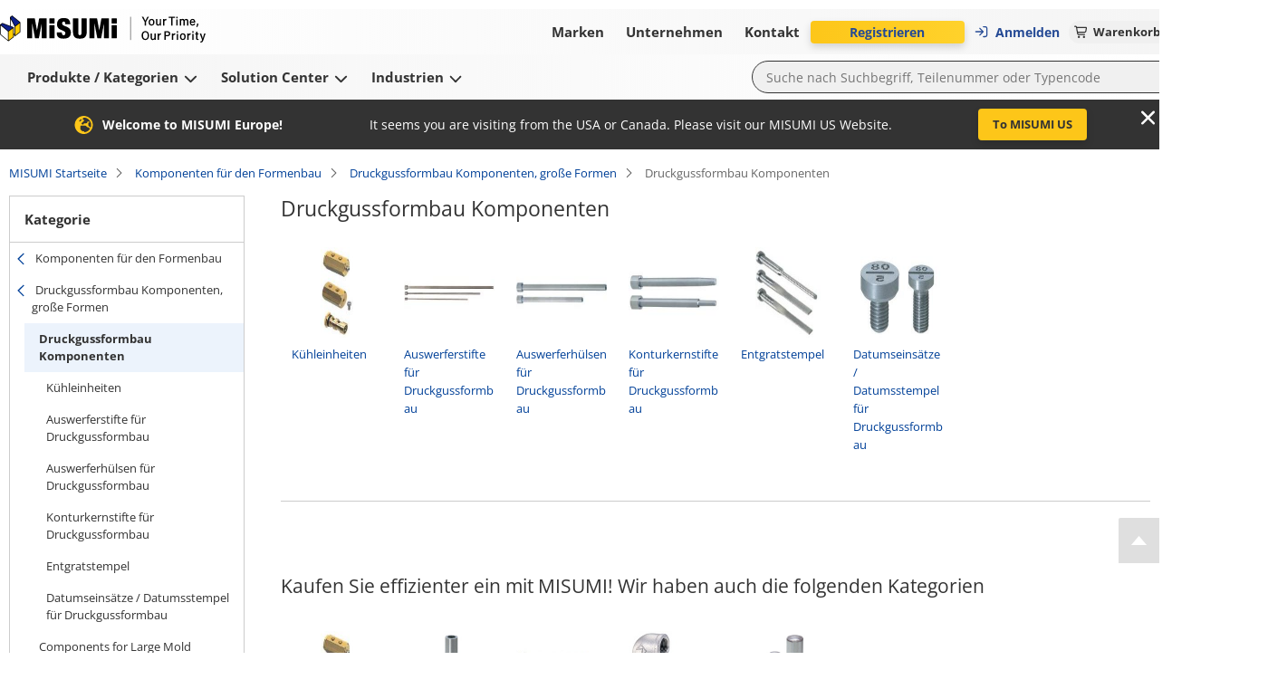

--- FILE ---
content_type: application/javascript
request_url: https://de.misumi-ec.com/_HIfMn/wEq/-Ku/EbGhCg/rEc3rrXGmNVGGS/Z0xzNEUp/cjxaZ/l4WdCkB
body_size: 169169
content:
(function(){if(typeof Array.prototype.entries!=='function'){Object.defineProperty(Array.prototype,'entries',{value:function(){var index=0;const array=this;return {next:function(){if(index<array.length){return {value:[index,array[index++]],done:false};}else{return {done:true};}},[Symbol.iterator]:function(){return this;}};},writable:true,configurable:true});}}());(function(){rL();AjO();HIO();var rk=function(b8){var XZ=1;var qZ=[];var qj=ZO["Math"]["sqrt"](b8);while(XZ<=qj&&qZ["length"]<6){if(b8%XZ===0){if(b8/XZ===XZ){qZ["push"](XZ);}else{qZ["push"](XZ,b8/XZ);}}XZ=XZ+1;}return qZ;};var NS=function(rx){var jX='';for(var ES=0;ES<rx["length"];ES++){jX+=rx[ES]["toString"](16)["length"]===2?rx[ES]["toString"](16):"0"["concat"](rx[ES]["toString"](16));}return jX;};var dS=function(FD){return -FD;};var hk=function(){return bj.apply(this,[Oq,arguments]);};var LZ=function(){return ZO["window"]["navigator"]["userAgent"]["replace"](/\\|"/g,'');};var zZ=function(Cj,sS){return Cj<=sS;};var BZ=function(){return ["K\\.S7DR5P`^,\x3f","wR<\x40Z\rwF2D\\V)_\'hI.[","h/|\rvWO-=aN/ORQ\\\f_SS2","{\\M4W \x40MX E_\n,;]WjR_\f\fK+UXP9_1","UZ;","N:aL$[pK=","-9]Y9R","NU/LP^","L8[\'b\vy([GB","C<V H\"]","=[HDWVK2Bi\\0_&Y\fV1","","\vry\tu","4QR/","2_\fU5LW","V ]PB8=>W]","UY3R","\'H\tN\"L","^,","66Q].DX","9VN%LS9\v^","QI>DD!\x00PZ;","Y=Lz5","AXW6S!e_%L]","ORC=>L8`F4\bWE<P[","\\3S!S","vWI]_&XO","._!oZ7L`C6;R","E[^0\f","FYG ETZ3","+KS>\x40","6XI$GGy*3NH","7xrk4*\b]+xw7/uo#Q|wVl\\\x00hfk65z)tw5\x00uo\t\\bhQ7\bV\x00h__,\x00\x00NfxgZ}IWdtbW7c\vki#->}}\bQQ7/WE\\m\f]f,y\x00htG4\bO^xMC\x3f(wIg|w-]k\bZRr$\x3fu}\b`w1uoG_\x071Ol.\\\x00xrh#qF}\v`w7(uh#Q|v>P3],wqhrk6!\x3fSQ\'`w<;`a8whtkf$z\x00Eug\x3fwX\rb!~^1[^Rqo,z\x07k0o}\v`Duotn\x406{#|,z\x00|9}&Ip\x408w[#Q|v\v\x3f],}uhrh 5Y}\twsuhwMRy1=K\x00bzk442xL-`q.b[\toZ{D,z\vb\r3}\v`c$_[IuYkf$z\x00E[l\x3fuexI^zX\tqkw9ylzhr|405Y}\twsw|Ysc|/m.Nrih_}8w7(p\\w~\\{x>rpk0o}\v`{!uoClP6{#|,zsC9}!Y{\x408wCww^\tu>l\\\x00jd|-(ue\v`[CMRyh5K\x00bjk4lW}\vk]$\f_o%g|tcJhrFklo\x3fQQ7*g\x40!F|~kWl\'j\\Xk\x07)}!wf\x408w[#Q|wO>lJhrD\x3flo\x3fQQ7*mEF|~{C$\b.hvk4}&F\x408wCt]\bF\"lDi(\riL8CqFZVN^[B1u7\bq[$65GS-`u%\x07F^}ttV9{8z\x40rk/\f>vv:C[uthvt\x00l.R\x00hys;n~oE>zBw~Rko\\\x00nW-\x00yyQQ7,mCb^\\Lx%J,s\"aB6\bk_3`w#(wGwga9r]V$Nr{45Y}\t{L08uewY\n6\x40Nrh4i\r>\x40_7(~\x00CVt2]n8~1xra<S\t\bNw3(uOw|^\vjc|.R\x00hyl!iS-`u\'<EIg|w2]o>N*hCM4#`w<\"Q_\nwmM7j\v\bhpM4\t|S-`u^^fpt2]n4PYrl4*Y}\tDsuew|^-\f%J,|#ne_/k\bQu\vf_7(~E^{l,E{4Gf|NQ7*WE:_|t\x07T,zhpC4Wm|xw4!v0ZRql,z\x07E{4\nQ\'`w3[ItnD{xV\x00hiY/oPX\rFQ7\b}oXU}SoU\\hrk4u\t\f\v`w8]Q_w|[s:J,x$lPM4S-`u/{CwoB9bB$zNrk4\f\\\f\v`w9#aog|{Cs\x07_zo4}{g`um6sXTHel,z\rME{4k\t|SG/(uE7}\vdO%J,x%nZ4lS}\vkX/_o!GdtQ&[j\\CM4\bft:`}\x40uo{oP6{\'\\4z\x00GahC\tKL-`u|^}\vX{Z9*hA[,U\tg5DIuYJf[V\x00hy&-1N;xw7\x3f`^}dtql,P%b{65r!\x40n,8uew~rL\f;O~\x3fpeykZ/1fBaEY\x3fmX\tx\x00h\\k0_u\v`X$\x00gcj\x00l;j\x00A}D)}\'E_\x408wGwo{b\x07B\\\x00jfo\x3fx}\vNQ7,`y\\~{#M\"Prk}+hw7GegdKl,PQ{7\th}tt\x070[Isib\n4f4zGyB5\bH^`w(qoyMdql/~pAWm5j\'CqOWGwRt{I\fR\x00hyg\'=1i\vMg7\"}os\f]9}<\x40,zSPr\x3fh-`g7+aog|sy\x00l.R\x00had,\x00\bQL-`r.\rw~Rkn\\J\bhrG1R}\vtw8uew~}R6C#W~};hw7PGegdYgD,z\ve}1vo(BwaSl\'U[k4\fWN;hw7\x07fG#Q|`\x07\b\x3fl9EQ}#->vr\tD`$nf^_b\b]L~\x00hrk7\v*ox\fw7(}H>}ttT\x07o[jrk4\x3fuu\v`]ZBwooO:J,x%nxG4o|j\fse%<~xskS\tQlh\x3fh\x00kB{$}\fCZ7$aixoRRy1W%K\x00ek4\r\vS-`u\",cGwws>^4,z\x00oaC1vzxG/(v^^\x07\vl\x00F\\\x00HXo4~+Mg1_}oXekkD,z\vse|45Y}\rt$UyfXRt{L$z\x00Dag W}\v{b!~^1[XRko\\\x00jgo\r\tuu\vcZ8YWC\x3fCgxl%lpXzk43om\nb_7(~aZ|t2]nPNr{45Y}\tscY>[Iuo`rJf$z\x00Bez W}\vkt%ulwz\\{;^*hfk1vywW/(vC+Z_X9\n4n,y+nbk4yTP[7(qY<Q|v9\v\rz\\\x00jW-(xks`w7.bhwMRy\x07K\x00orm\x3f}hzH{,(uowUp8Kc\x40,z\v}f_(Oe\v`]ZCMRy\x00y\vK\x00bG4Im/Jwmo]oqkkX\\\x00jV\x40(uu\v`X\x3f[Iui:]L$z\x00E}yC\tW}\vk_\'_}o[wq-]j|\\i\'7{#`w<9gl\nQ|T{\x40#Tqynj\bRmpQ7\"ulw~\\{g#*h\\M4v`p7\"ao_|t5M\fu\'A|__|}\vj_7(~d\v\\{<Z\bhrAk M#`w<;z8wRRy1W*R\x00hy`;s+W}\vkb#uowMdql.sAPD;4\ti\tzNw3(uBr\vD{F\b;ZC4Im/Jwum\x07sj\\{Z9(\x40rk\x3f\x07]#`w<=aBwht-kf$zaqB6Ro(qoZ|}kL~D,z\vlb5Y}\tx]9uo\tEgbhT1j\n\\\x00Hzk43\bzS-`u,sGwwg$t8z\x40rk\'fn%QQ7-myLtt]|,y\x07Xzk465\r\nb_7(~G\x00ttT:8zxpF45Y}Bq0W|_[]|,xhpC4\bpesYuj\nawO{J,j\x00kzk21vrB\x00uo~n\x406{L$z\x00B\nc\x3f\x07}\v`qmo}ttTf[j\x40rk\x3fuu\vcXVC\x40Y{j\'O~\x40M49~yo/1~~pR^|,p\bhqF;h9SP\x3f{\x007+uo_|t`{,z.Nrm k\bG]X(qoR\\\\{x[jxra,Py{g5\x00uocMR}7j;NaE<W}\vkN80LEw|tnJhrFlo#`w<\x00e\nwX%V7\x40\t\v jrh\x3f}_wg7\"}o`nX{G\f|\x07Pbr$\x3fu}\b`w08uh}htSlLqyP/\r6KX`t7(}y<Q|v\n|\r],p\bhrG\x3f5Y}\tvp#uOw|[\x07qd\\$z\x00GiaC\thS-`u=cOD\rt{<A\\\x00ja1vxrB\x00uo]oP6{O]z\x00h_[\x3fyXxMC,.\r#Q|\x3fW\fl%AWmL!om\v`w7-YPXD{CpwxpG4RS-`u,,l^pkS\val,z,kkM4iD/`w7+XcwRRyh;mvk7}f[7(~fVte{h","I!LO","u<L])D","Z\nUZ:YS","JP\x3f^\'D^3","\x00","CC\r=6zY:U^","75UU/dX\vXK7","F\x3f3P","\x3f","[C<\x3fP","K6[","]E","1Hk(QVF\'9.WS","2]R^","co8\")]","Aj","L]$","","}H)dRD\x3f\x3fL","MY(]<Cw$GT^","8B!HH(F]Y","/_8B^\b]VG","\vp","O_E*","G8]<B","\x07PK5_SP9","\x40A&UUP.","FHa","J\\F=9Jo/MS\x00ACWIT","9UBo3HPA","WS\x00",",HDzO>S","Y\'\x40_","\x40\bH2HTO","YY>fW\fDO7E","l5dh0","TX(V","+\x3fJ","^.6","DDN","QXA\r[\'L\x00^5LA","","p\b","[L:ZX","\'","X.DCF,\x3f","mG\\DO","+.M","T","5[9","\fU\\","=NI","((QX\x3fBB","N]4\\!","F\\M=zj]&J&AI:Xc4^0BMi$GWO\x07=(","I\x07=;JYMS\fZZ","ZS)T[\x07\x40k\x3fSPP3N",".Q\x406D\\A2HuD EAO<#N\x3fOX\x07S","_\"DU:\x40A!WZP\fO:Y\fh(N]K","[R+CZ\rdB&QT[","m\\\x07N","[6N\bW$[R^74","\x40A\x00BO\\3]","99]Y&DD]A=SV1O1D\\[R\\,#","J\\E1\x3f","JAE+LU-HX\x3f[B2BXQ","6)\x40ADTX4N<[\b,\\\x40^U*\x3fJI8OID\\:[TA4L0\rZ-\\V","^&NT","LY$ES\fF",".Ql8H[]X6","YY\x401_","-V JU2","e`z|",""," SI|)_8","dqV#","^Q>e4Ij1FRY>;\t\n:GU,%YM5Zbf$W7B","YZ>O8HO\fFWO",".LW\"FA\'BQP\v[9","k3F^C=","\vK5","lB/Jz^*;JS8","*LY<","Z*<QN\'\x40X\f","*;PX9","+.LU$F"," MWo=4Jp#RB\x07Q\\",".H1","O","KX4Z","`W#S\\)W4^","bj9H<[\bI\\]]\x079*NY.","2=4[N+UY","zS\'\x40_;Q_&SNA","\x07==WO>DD&[Z<URY[;I^3","{\\","GE96toDW:]T6","+LI9US","\\^=(","%\x40\x40Z,9Vy2BS]A=","9[!L","T2]wK9","lu1=VH\'\x40D","Bd#Du9._","_","G>\\%","+","s","6BO(GFO","^IA-Io","UUT/y:I\bz5","D`\x07\ng=\b(zQU\t\nN)=U6y","C\bC5","]Z2TQP","O>S_]H*","H0^T/ZV~ .","ERY;SY","[3Y\bI\rFP","\\D=#KL","DI","3\x3fHP","s;[\fW(MK,\x3fSL>BIG^!S\\Q}T:C\x40R5LAK4\x3fU$RB\x07WK}<t[}U\'I\bIa]\\\n=zWH/SWQsXR[p[\'_\fBaFQ\x40;.M\'TEI\\O%ST}aT\x00Y.EC=(_H%Sk^\x40C6BUZ9","OSxA0","\\G0^","J4LAS","3]N%RYa5PTV8D^ay__u3P","JP+","67","*^/LAK7(xI$BBZ","h;\f","gF2DXQ\nU\'F\bI","^:r\tR2","QH5S^A4L0yK$","\x00\\l\x07Dtw","]]&MS9\\O=BRX","u=WI\\+_uN_$tW","P","^<_SA8HT^","]0Y\"L/yAE=(JEDE]^\'YOF","*\x3f","M:","N0UZ3LR","a7eOX~OyUZ0PJP3i\x3fI{ QP#rc30Kw","\nr^#MAC=(aY<\x40Z\b\x40K","Y","%D","N^","<^=Z3H^c.;RU.","R\x07BQ","PE(;LY\vJ_","O$__","iFw","0^XV6x<B\x00^5[ZI&1=P]&",",TZ Pg=FHA\tC%H","B.V","","Y99U",")6CK1RO\\+_\'rX3\x40C^*>4","O=R","d\rDO<(WJ/SwZMNXV(N:_","c8$u}syji(i{l}0r","\\O yJ[\rH:]\bI5P","2","zwd+","\\\rR:Yk)FGE9)J","OZ(T1","8Br/GVX&;([Y$x","yvr","lk~4\n","2D\r","MS\x40F","R!Yo","UB:RT)N0\x40Oa]\\\n=)JN\x3fBBQ=YS4N0_\fY-LC+._R)D| Z<DYP/!BMY$\tZ^*;\\P/\rZ2DOT$:O\x07^\"]\x40\n-)J\"\x40\x40IU\beDX\x3fU9O$[R^*\x07jLS[J}","L$KXC.3MU(HZMM;WSR8","2ZQ","`.;l&TQ[\x00Za[Z/},k\b\tqX/)[N9","Z-EVN&=6[R#T[","^&TS[Z;","hI.[O\r,(__>HXI[L5CNV<N<B*LJY[",")IW*[J6","745\\","-[M&[X[)",";S1","A\x408XRB3","9\f","m<I\bM(GV\n674JY$U2\fW\\*FI\\2Tu`_4EV","[8O^/]F\x3f2J9DXF","I+","L6","ZLw","SP)","B4T1B","X:T\x07","\x40]","2)LZ{","(TTQ]","\x07NP+XA\x00SF\'ibW4T1D\\v","Ml\bo","\rWq2RRd-U4^] Z;\x00rQ)GZ)9FA>_NP","]:=R","UX\\1","\x40UX5\x3f","9\"K#EBSeMMt","U\x404C\\R8I","N3","*QK","G_\fdO\'^","N]9R","Z1[rZ<6RU-IB","F._;^IMR^z`","A\f","\b{","%O\x40\x00WK UUT3]0I","#OF","S9H\x3f^ MVX","]K=Be","D5/d","/2[Y&","YP;[ A","Z^ ","t",",\x40^O!!*[O",":K\v","]!UYZ>","O)SS\x07",")Y","\f\\\x40)U3DW","+VSYG&[","\n",".W","\n[\x405_OX\r[&^T3M","\x40","Fm","6NMZ/N&","&Hz5]AC-.[","J\bOQGO+3QR","<Y>","CW-","GK=RpP.I4J\b","(4","csxih)dl}n:\niy\bfz","BO\x3fCXy8T2Y","S~|MY$RY6PO\'W\x00","YZ8","GK\x3fSS\\(W","\"EZO,",":_!o\fO5LAS","R8NYI NV<;JY9","fM0[V","a\tU]x","\\Y>\x40","Q","",">","[#LW\x40W^","\\Z\'F\x07r","lu=8ZN#WS6kM;D","ZE",",\x40[M",":POT0_ET,\x40FG","S$m_\f","[S.","JRF\v#PH\"DEg^6S^][&E","&EXG3[8H","lwL;$","F1S6H","9B","K4Z","EW\f",">U9B$YGB","74SS\x3fRSBK","S:DD","\x40O\f3SY%TB","+_;IIs","\tC","<;K","BP","/3V",":"];};var QK=function(Qx){if(ZO["document"]["cookie"]){try{var rX=""["concat"](Qx,"=");var Aj=ZO["document"]["cookie"]["split"]('; ');for(var vt=0;vt<Aj["length"];vt++){var AK=Aj[vt];if(AK["indexOf"](rX)===0){var lx=AK["substring"](rX["length"],AK["length"]);if(lx["indexOf"]('~')!==-1||ZO["decodeURIComponent"](lx)["indexOf"]('~')!==-1){return lx;}}}}catch(OS){return false;}}return false;};var HI=function ks(Mw,Vk){'use strict';var x4=ks;switch(Mw){case jq:{var GD=Zt;fg.push(Nf);var mj=Xr()[qs(nK)](Uj,cb);for(var As=dD;SS(As,GD);As++){mj+=gr()[tw(WI)](J4,mZ,fw,xX,Df,Zk);GD++;}fg.pop();}break;case TJ:{var k4=Vk[j1];fg.push(Sg);var K8=k4[zI()[ng(rS)](Fr,wk)](function(bI){return ks.apply(this,[vU,arguments]);});var DX;return DX=K8[zI()[ng(s2)](QS,ww)](Xr()[qs(nZ)](HD,fx)),fg.pop(),DX;}break;case xJ:{fg.push(WZ);var gD=ZO[pI()[Rs(AD)](Cx,Uf,k2,hI)][Yt(typeof pI()[Rs(Gt)],GZ('',[][[]]))?pI()[Rs(Lt)](II,t4,Lx,Pj(Pj(dD))):pI()[Rs(Z4)](zS,ct,rZ,lI)]?Z4:dD;var Il=ZO[pI()[Rs(AD)](Cx,Uf,Pj(Pj(Z4)),NP)][Xr()[qs(rn)].apply(null,[LX,Fm])]?Z4:dD;var jF=ZO[pI()[Rs(AD)].call(null,Cx,Uf,Pj(Pj([])),V3)][Yt(typeof pI()[Rs(Qn)],GZ('',[][[]]))?pI()[Rs(VP)].apply(null,[rQ,Cd,QS,Jl]):pI()[Rs(Z4)].apply(null,[fB,mN,Pj(Pj([])),s3])]?Z4:dD;var DP=ZO[pI()[Rs(AD)].call(null,Cx,Uf,YF,Bh)][hl()[In(xQ)].apply(null,[Id,N3,fM,Pj(Pj(Z4)),q3,Jl])]?Z4:dD;var gn=ZO[dB(typeof pI()[Rs(Eh)],GZ([],[][[]]))?pI()[Rs(Z4)](vv,lQ,Pj(Pj({})),s3):pI()[Rs(AD)].call(null,Cx,Uf,m6,Dm)][Xr()[qs(Lt)](jf,xQ)]?Z4:dD;var qv=ZO[pI()[Rs(AD)].call(null,Cx,Uf,ON,rd)][Xr()[qs(bF)](M4,VV)]?Vz[Xr()[qs(QV)].apply(null,[TM,xY])]():dD;var jl=ZO[pI()[Rs(AD)](Cx,Uf,hI,gP)][dB(typeof zI()[ng(AD)],GZ('',[][[]]))?zI()[ng(lI)](fQ,Kd):zI()[ng(Ln)].apply(null,[Dm,kF])]?Z4:dD;var sB=ZO[pI()[Rs(AD)](Cx,Uf,xQ,Pj(dD))][zI()[ng(AY)].call(null,M6,F8)]?Z4:dD;var rl=ZO[Yt(typeof pI()[Rs(Q6)],GZ([],[][[]]))?pI()[Rs(AD)](Cx,Uf,AD,UT):pI()[Rs(Z4)].apply(null,[ST,Xn,W6,jM])][dB(typeof zI()[ng(PV)],GZ([],[][[]]))?zI()[ng(lI)](GQ,b3):zI()[ng(zP)].apply(null,[hm,zs])]?Z4:dD;var wB=ZO[Xr()[qs(rv)](JZ,NT)][zI()[ng(NP)](dl,jw)].bind?Z4:Yg[Nl];var Ah=ZO[pI()[Rs(AD)].call(null,Cx,Uf,xX,Lx)][Xr()[qs(IN)](O8,Ch)]?Z4:dD;var AQ=ZO[pI()[Rs(AD)].apply(null,[Cx,Uf,NP,Zv])][Xr()[qs(K6)](jm,z6)]?Yg[Z4]:Yg[Nl];var jh;var x0;try{var sY=fg.length;var UV=Pj(Pj(j1));jh=ZO[pI()[Rs(AD)].apply(null,[Cx,Uf,wT,Pj({})])][gr()[tw(W6)](GY,m6,Ud,Nl,YP,N3)]?Z4:dD;}catch(Gv){fg.splice(I0(sY,Z4),Infinity,WZ);jh=dD;}try{var O6=fg.length;var SP=Pj(xA);x0=ZO[pI()[Rs(AD)](Cx,Uf,Pj(Pj({})),Pm)][pI()[Rs(Sl)].call(null,Ls,Pm,YP,n6)]?Z4:dD;}catch(cg){fg.splice(I0(O6,Z4),Infinity,WZ);x0=Yg[Nl];}var cT;return fg.pop(),cT=GZ(GZ(GZ(GZ(GZ(GZ(GZ(GZ(GZ(GZ(GZ(GZ(GZ(gD,WQ(Il,Z4)),WQ(jF,lI)),WQ(DP,Yg[lI])),WQ(gn,Jl)),WQ(qv,qB)),WQ(jl,mZ)),WQ(sB,nK)),WQ(jh,NP)),WQ(x0,jM)),WQ(rl,m6)),WQ(wB,Nl)),WQ(Ah,Yg[th])),WQ(AQ,AD)),cT;}break;case lz:{var Jd=Vk[j1];fg.push(Zn);if(ZO[Yt(typeof Xr()[qs(QV)],GZ('',[][[]]))?Xr()[qs(jM)](wZ,lh):Xr()[qs(Nl)](rm,fv)][Ym()[kY(xX)].apply(null,[k6,xB,V3,Zk,nK,NP])](Jd)){var rF;return fg.pop(),rF=Jd,rF;}fg.pop();}break;case IH:{fg.push(Q6);ZO[dB(typeof zI()[ng(Xd)],'undefined')?zI()[ng(lI)].call(null,fx,Bl):zI()[ng(AD)].apply(null,[jP,mP])][pI()[Rs(Lt)](SY,t4,YP,Pj(Pj(Z4)))](pI()[Rs(BB)].call(null,Bn,Lv,Ad,k2),function(SM){return ks.apply(this,[cA,arguments]);});fg.pop();}break;case vU:{var bI=Vk[j1];var Rh;fg.push(Xv);return Rh=ZO[Xr()[qs(AD)](CK,QB)][pI()[Rs(Qm)](vx,JF,Xd,tl)](bI)[zI()[ng(rS)].call(null,Fr,p8)](function(Xh){return bI[Xh];})[dD],fg.pop(),Rh;}break;case WW:{fg.push(MQ);throw new (ZO[Xr()[qs(WI)].apply(null,[fs,H3])])(pI()[Rs(hg)](Cv,c3,Bh,qY));}break;case jW:{fg.push(wN);ZO[pI()[Rs(cb)].apply(null,[AN,j0,tl,Pj(Pj({}))])](function(){return ks.apply(this,[jq,arguments]);},qm);fg.pop();}break;case dO:{var L6=Vk[j1];var CB=Vk[xA];fg.push(J0);var Ll=DB(null,L6)?null:Zh(pI()[Rs(gP)].apply(null,[pY,pQ,Pj(Pj({})),rd]),typeof ZO[dB(typeof Ym()[kY(rd)],GZ([],[][[]]))?Ym()[kY(jM)](VN,Md,PB,Pj(Pj(Z4)),II,zM):Ym()[kY(dD)].call(null,fv,WF,YF,Nl,mZ,JF)])&&L6[ZO[Ym()[kY(dD)].apply(null,[fv,WF,bB,pF,mZ,W6])][zI()[ng(Ad)].call(null,sl,RB)]]||L6[Xr()[qs(NB)].apply(null,[Jv,kh])];if(Zh(null,Ll)){var DM,CV,LM,IV,QM=[],YB=Pj(dD),HB=Pj(Z4);try{var VQ=fg.length;var zQ=Pj(Pj(j1));if(LM=(Ll=Ll.call(L6))[Yt(typeof pI()[Rs(QV)],GZ('',[][[]]))?pI()[Rs(hN)](CT,LF,JF,Pj(dD)):pI()[Rs(Z4)](vF,AT,lI,EF)],dB(dD,CB)){if(Yt(ZO[Xr()[qs(AD)](Ok,QB)](Ll),Ll)){zQ=Pj(Pj([]));return;}YB=Pj(Vz[Xr()[qs(QV)].call(null,OV,xY)]());}else for(;Pj(YB=(DM=LM.call(Ll))[Xr()[qs(Xd)](Kj,Lm)])&&(QM[zI()[ng(Jl)](l6,dh)](DM[hl()[In(dD)](lI,FM,zT,dD,Cd,qB)]),Yt(QM[pI()[Rs(dD)](VZ,RF,Vg,pF)],CB));YB=Pj(dD));}catch(Zd){HB=Pj(dD),CV=Zd;}finally{fg.splice(I0(VQ,Z4),Infinity,J0);try{var LN=fg.length;var wv=Pj(xA);if(Pj(YB)&&Zh(null,Ll[Xr()[qs(Ad)](QZ,wM)])&&(IV=Ll[Xr()[qs(Ad)](QZ,wM)](),Yt(ZO[Xr()[qs(AD)].apply(null,[Ok,QB])](IV),IV))){wv=Pj(Pj([]));return;}}finally{fg.splice(I0(LN,Z4),Infinity,J0);if(wv){fg.pop();}if(HB)throw CV;}if(zQ){fg.pop();}}var Y3;return fg.pop(),Y3=QM,Y3;}fg.pop();}break;case Nb:{var rB=Vk[j1];fg.push(D3);var t6=Xr()[qs(nK)](z3,cb);var PN=zI()[ng(rn)].call(null,xv,mB);var PQ=dD;var wF=rB[pI()[Rs(JQ)](Es,qB,Zv,xX)]();while(SS(PQ,wF[Yt(typeof pI()[Rs(ZB)],GZ([],[][[]]))?pI()[Rs(dD)](Pk,RF,kh,rd):pI()[Rs(Z4)](Kl,CY,Fm,hN)])){if(fl(PN[zI()[ng(cP)](H3,fN)](wF[pI()[Rs(NP)](nV,jP,hI,RV)](PQ)),dD)||fl(PN[zI()[ng(cP)](H3,fN)](wF[pI()[Rs(NP)].apply(null,[nV,jP,WP,PF])](GZ(PQ,Z4))),dD)){t6+=Z4;}else{t6+=dD;}PQ=GZ(PQ,lI);}var Fl;return fg.pop(),Fl=t6,Fl;}break;case HW:{var KT;fg.push(vQ);var nP;var hd;for(KT=dD;SS(KT,Vk[pI()[Rs(dD)].apply(null,[F2,RF,mZ,qY])]);KT+=Z4){hd=Vk[KT];}nP=hd[pI()[Rs(b6)](bs,Dm,PF,xX)]();if(ZO[dB(typeof pI()[Rs(Ul)],GZ('',[][[]]))?pI()[Rs(Z4)](xQ,U6,Pj(Z4),LV):pI()[Rs(AD)](lr,Uf,LV,qY)].bmak[d6()[G6(GY)](wM,EM,v3,dD,AD,hI)][nP]){ZO[pI()[Rs(AD)](lr,Uf,Vg,hN)].bmak[d6()[G6(GY)](Id,T0,v3,dD,AD,Kn)][nP].apply(ZO[pI()[Rs(AD)].apply(null,[lr,Uf,n6,Nl])].bmak[d6()[G6(GY)](Bh,bB,v3,dD,AD,qB)],hd);}fg.pop();}break;case cA:{var SM=Vk[j1];fg.push(fv);if(dB([MV()[bQ(ON)](qB,wT,zv,D6,Pj(dD),YP),Yt(typeof pI()[Rs(jP)],'undefined')?pI()[Rs(Ln)].call(null,sT,l0,nZ,jM):pI()[Rs(Z4)].apply(null,[WV,Sm,pF,dD]),dB(typeof pI()[Rs(jT)],GZ([],[][[]]))?pI()[Rs(Z4)](rY,wl,T0,qB):pI()[Rs(bF)](xl,rZ,Pj(Pj(Z4)),s3)][zI()[ng(cP)](H3,O0)](SM[Xr()[qs(lQ)].call(null,qd,J4)][Yt(typeof zI()[ng(TN)],GZ([],[][[]]))?zI()[ng(Od)].apply(null,[hT,k0]):zI()[ng(lI)].call(null,tM,bM)]),dS(Yg[Z4]))){fg.pop();return;}ZO[pI()[Rs(cb)](RN,j0,Qn,tl)](function(){var dF=Pj(xA);fg.push(SB);try{var HP=fg.length;var OQ=Pj([]);if(Pj(dF)&&SM[Xr()[qs(lQ)](Hw,J4)]&&(SM[Xr()[qs(lQ)].call(null,Hw,J4)][zI()[ng(d0)](D3,Kj)](MV()[bQ(Pm)](Lx,bB,Oh,EF,T0,S6))||SM[Xr()[qs(lQ)].call(null,Hw,J4)][zI()[ng(d0)](D3,Kj)](pI()[Rs(dN)].call(null,pX,AM,Pj(Pj(dD)),RN)))){dF=Pj(Pj({}));}}catch(QF){fg.splice(I0(HP,Z4),Infinity,SB);SM[Xr()[qs(lQ)].call(null,Hw,J4)][Xr()[qs(ZF)].apply(null,[GI,rd])](new (ZO[zI()[ng(R6)](Qv,lF)])(pI()[Rs(FN)].call(null,AN,bd,fx,Vg),Wm(Db,[pI()[Rs(VV)](sN,pM,l6,mQ),Pj(Pj([])),Xr()[qs(b3)].apply(null,[sv,YQ]),Pj(Pj(j1)),Xr()[qs(ml)](tP,On),Pj(j1)])));}if(Pj(dF)&&dB(SM[vg()[wm(wM)].call(null,Lx,jM,Q3,P0,qY)],gr()[tw(wT)].call(null,Lm,Pm,P0,mZ,Jl,m6))){dF=Pj(Pj(xA));}if(dF){SM[dB(typeof Xr()[qs(pQ)],'undefined')?Xr()[qs(Nl)](fm,Nl):Xr()[qs(lQ)].apply(null,[Hw,J4])][Xr()[qs(ZF)](GI,rd)](new (ZO[zI()[ng(R6)].call(null,Qv,lF)])(Xr()[qs(lv)](zd,Ql),Wm(Db,[pI()[Rs(VV)](sN,pM,dD,Pj(Pj([]))),Pj(Pj({})),dB(typeof Xr()[qs(Nm)],'undefined')?Xr()[qs(Nl)](EY,pP):Xr()[qs(b3)].call(null,sv,YQ),Pj({}),dB(typeof Xr()[qs(Ml)],GZ('',[][[]]))?Xr()[qs(Nl)](KP,FN):Xr()[qs(ml)].apply(null,[tP,On]),Pj(j1)])));}fg.pop();},dD);fg.pop();}break;case Vb:{var Rv=Vk[j1];var lM=Vk[xA];fg.push(JF);if(DB(lM,null)||Um(lM,Rv[dB(typeof pI()[Rs(U3)],GZ([],[][[]]))?pI()[Rs(Z4)](jT,Qh,nT,Fm):pI()[Rs(dD)](Td,RF,FM,Ml)]))lM=Rv[pI()[Rs(dD)].call(null,Td,RF,nZ,Pj(Z4))];for(var UB=dD,RQ=new (ZO[Xr()[qs(jM)].call(null,IF,lh)])(lM);SS(UB,lM);UB++)RQ[UB]=Rv[UB];var En;return fg.pop(),En=RQ,En;}break;case dR:{fg.push(Mh);try{var G3=fg.length;var nM=Pj(xA);var S3=GZ(GZ(GZ(GZ(GZ(GZ(GZ(GZ(GZ(GZ(GZ(GZ(GZ(GZ(GZ(GZ(GZ(GZ(GZ(GZ(GZ(GZ(GZ(GZ(ZO[Xr()[qs(qY)](Cn,th)](ZO[Yt(typeof vg()[wm(RV)],GZ([],[][[]]))?vg()[wm(hI)](V3,jM,nT,Sl,Zk):vg()[wm(rZ)](D6,sT,b3,Vn,nB)][zI()[ng(gT)].apply(null,[SB,bV])]),WQ(ZO[dB(typeof Xr()[qs(C0)],'undefined')?Xr()[qs(Nl)].apply(null,[K3,Lv]):Xr()[qs(qY)].apply(null,[Cn,th])](ZO[vg()[wm(hI)].call(null,WI,jM,nT,Sl,gP)][Xr()[qs(KY)](zx,Dm)]),Vz[Xr()[qs(QV)].call(null,UM,xY)]())),WQ(ZO[Xr()[qs(qY)](Cn,th)](ZO[vg()[wm(hI)](pQ,jM,nT,Sl,Z4)][pI()[Rs(bN)].apply(null,[xd,Lm,GY,nZ])]),lI)),WQ(ZO[Xr()[qs(qY)](Cn,th)](ZO[dB(typeof vg()[wm(bB)],GZ(Xr()[qs(nK)](FN,cb),[][[]]))?vg()[wm(rZ)](tl,K3,WB,J3,rd):vg()[wm(hI)](Bh,jM,nT,Sl,RN)][zI()[ng(O0)](nT,VF)]),RV)),WQ(ZO[Xr()[qs(qY)].apply(null,[Cn,th])](ZO[pI()[Rs(rZ)](hB,KN,AD,NB)][pI()[Rs(AF)].apply(null,[bP,Fr,n3,Pj(dD)])]),Jl)),WQ(ZO[Xr()[qs(qY)](Cn,th)](ZO[vg()[wm(hI)](NN,jM,nT,Sl,WI)][pI()[Rs(P6)](nv,nB,FM,fx)]),qB)),WQ(ZO[Xr()[qs(qY)].apply(null,[Cn,th])](ZO[vg()[wm(hI)](jP,jM,nT,Sl,N3)][dB(typeof pI()[Rs(z6)],GZ('',[][[]]))?pI()[Rs(Z4)].apply(null,[nK,EB,TN,Pj([])]):pI()[Rs(mm)](xN,zF,s2,Pj(Pj([])))]),mZ)),WQ(ZO[Yt(typeof Xr()[qs(Zk)],'undefined')?Xr()[qs(qY)](Cn,th):Xr()[qs(Nl)](LB,U3)](ZO[Yt(typeof vg()[wm(xQ)],'undefined')?vg()[wm(hI)].call(null,QV,jM,nT,Sl,n3):vg()[wm(rZ)](n6,YQ,HM,Nn,Zv)][zI()[ng(J4)].apply(null,[YQ,KV])]),nK)),WQ(ZO[Xr()[qs(qY)](Cn,th)](ZO[vg()[wm(hI)](Fm,jM,nT,Sl,tl)][Xr()[qs(hT)].apply(null,[RP,V3])]),NP)),WQ(ZO[Xr()[qs(qY)](Cn,th)](ZO[vg()[wm(hI)](n3,jM,nT,Sl,gP)][Yt(typeof Ym()[kY(nK)],GZ([],[][[]]))?Ym()[kY(PF)](VT,DF,n6,Fm,jM,zM):Ym()[kY(jM)](fd,bm,Fv,qB,NF,Dm)]),jM)),WQ(ZO[Xr()[qs(qY)](Cn,th)](ZO[vg()[wm(hI)](qB,jM,nT,Sl,xQ)][zI()[ng(Hl)](tn,SV)]),m6)),WQ(ZO[Xr()[qs(qY)](Cn,th)](ZO[vg()[wm(hI)].call(null,wM,jM,nT,Sl,Pj([]))][Xr()[qs(gT)](ZM,F3)]),Nl)),WQ(ZO[Xr()[qs(qY)](Cn,th)](ZO[vg()[wm(hI)].apply(null,[jP,jM,nT,Sl,n3])][Xr()[qs(Hl)](Yd,dN)]),rZ)),WQ(ZO[Xr()[qs(qY)](Cn,th)](ZO[Yt(typeof vg()[wm(fv)],GZ(Xr()[qs(nK)](FN,cb),[][[]]))?vg()[wm(hI)].apply(null,[ON,jM,nT,Sl,Jl]):vg()[wm(rZ)](Lx,zl,pn,Jh,Pj(Pj(dD)))][Xr()[qs(IT)].call(null,NV,P6)]),AD)),WQ(ZO[Xr()[qs(qY)](Cn,th)](ZO[vg()[wm(hI)](Kn,jM,nT,Sl,bB)][Xr()[qs(pv)](Tl,dl)]),ON)),WQ(ZO[Xr()[qs(qY)](Cn,th)](ZO[Yt(typeof vg()[wm(NB)],'undefined')?vg()[wm(hI)](ON,jM,nT,Sl,Pj(Pj({}))):vg()[wm(rZ)].call(null,xn,BT,PP,fP,pF)][pI()[Rs(kQ)](px,An,bB,Pj(Z4))]),Yg[kh])),WQ(ZO[Xr()[qs(qY)](Cn,th)](ZO[dB(typeof vg()[wm(rd)],GZ([],[][[]]))?vg()[wm(rZ)](N3,lN,zV,Mh,Pj({})):vg()[wm(hI)](QS,jM,nT,Sl,Pj(Pj(dD)))][zI()[ng(IT)].apply(null,[J4,Rd])]),JF)),WQ(ZO[dB(typeof Xr()[qs(Fm)],GZ('',[][[]]))?Xr()[qs(Nl)].apply(null,[Z0,MN]):Xr()[qs(qY)](Cn,th)](ZO[vg()[wm(hI)](xX,jM,nT,Sl,zv)][Xr()[qs(XN)](V6,BQ)]),Lx)),WQ(ZO[Xr()[qs(qY)](Cn,th)](ZO[dB(typeof vg()[wm(dD)],'undefined')?vg()[wm(rZ)].call(null,wT,xh,R0,w3,xX):vg()[wm(hI)](Ad,jM,nT,Sl,Nm)][dB(typeof Xr()[qs(EM)],'undefined')?Xr()[qs(Nl)].apply(null,[xv,l6]):Xr()[qs(bY)](Fh,nK)]),WI)),WQ(ZO[Yt(typeof Xr()[qs(cM)],GZ('',[][[]]))?Xr()[qs(qY)](Cn,th):Xr()[qs(Nl)](fF,A0)](ZO[dB(typeof vg()[wm(jP)],GZ([],[][[]]))?vg()[wm(rZ)](YF,fY,BV,Y6,Pj(Z4)):vg()[wm(hI)](OB,jM,nT,Sl,k2)][zI()[ng(Fv)](Vn,hP)]),rd)),WQ(ZO[Xr()[qs(qY)](Cn,th)](ZO[vg()[wm(hI)](kh,jM,nT,Sl,Id)][Xr()[qs(cV)].call(null,AN,gl)]),gP)),WQ(ZO[dB(typeof Xr()[qs(tl)],'undefined')?Xr()[qs(Nl)](Z4,El):Xr()[qs(qY)](Cn,th)](ZO[vg()[wm(hI)](UT,jM,nT,Sl,UT)][zI()[ng(XN)].call(null,mQ,Ol)]),Pm)),WQ(ZO[Xr()[qs(qY)].call(null,Cn,th)](ZO[dB(typeof vg()[wm(NN)],GZ(Xr()[qs(nK)](FN,cb),[][[]]))?vg()[wm(rZ)].apply(null,[Qd,Dl,Yl,NV,rZ]):vg()[wm(hI)](D6,jM,nT,Sl,S6)][Xr()[qs(QB)].apply(null,[pB,cF])]),jP)),WQ(ZO[Xr()[qs(qY)].call(null,Cn,th)](ZO[Xr()[qs(fv)](qV,UT)][Xr()[qs(NP)].apply(null,[Jm,Nl])]),fv)),WQ(ZO[Xr()[qs(qY)].apply(null,[Cn,th])](ZO[pI()[Rs(rZ)](hB,KN,NP,Pj(Pj([])))][Xr()[qs(Kl)](P3,KM)]),th));var g0;return fg.pop(),g0=S3,g0;}catch(Rl){fg.splice(I0(G3,Z4),Infinity,Mh);var N6;return fg.pop(),N6=dD,N6;}fg.pop();}break;}};var E6=function Vh(j3,Bd){var FP=Vh;var WM=Ed(new Number(D5),LP);var XP=WM;WM.set(j3);while(XP+j3!=p1){switch(XP+j3){case gq:{var qP;return fg.pop(),qP=V0[gm],qP;}break;case Yz:{var Mm=Bd[j1];j3+=XJ;fg.push(r6);var ZQ=Mm[hl()[In(ON)].apply(null,[fv,kh,MN,pQ,zm,m6])]||{};ZQ[zI()[ng(PF)].apply(null,[DV,VK])]=Xr()[qs(kh)](Jx,Jl),delete ZQ[zI()[ng(49)](110,1349)],Mm[dB(typeof hl()[In(rZ)],GZ(dB(typeof Xr()[qs(lI)],GZ('',[][[]]))?Xr()[qs(Nl)](wY,vP):Xr()[qs(nK)](H0,cb),[][[]]))?hl()[In(lI)].call(null,lI,UT,SQ,S6,rN,r0):hl()[In(ON)].call(null,AD,s2,MN,Pj([]),zm,m6)]=ZQ;fg.pop();}break;case CH:{ZO[Xr()[qs(AD)](I8,QB)][Xr()[qs(ON)](KV,Zv)](dd,kV,Wm(Db,[hl()[In(dD)].apply(null,[rZ,Qm,BM,xn,Cd,qB]),IQ,d6()[G6(dD)](bB,Wd,s6,bB,m6,kh),Pj(dD),zI()[ng(Pm)](Dh,Bv),Pj(dD),dB(typeof pI()[Rs(fx)],GZ([],[][[]]))?pI()[Rs(Z4)](vT,LY,Pj(Pj({})),AD):pI()[Rs(xX)](D4,gv,Ml,l6),Pj(dD)]));j3+=G1;var G0;return fg.pop(),G0=dd[kV],G0;}break;case I5:{return fg.pop(),C6=m0[jY],C6;}break;case lJ:{var m0=Bd[j1];var jY=Bd[xA];var UF=Bd[j7];fg.push(hP);ZO[Xr()[qs(AD)].call(null,Jx,QB)][Xr()[qs(ON)].call(null,RY,Zv)](m0,jY,Wm(Db,[Yt(typeof hl()[In(JF)],GZ(Xr()[qs(nK)](mn,cb),[][[]]))?hl()[In(dD)].apply(null,[GY,s3,ln,QS,Cd,qB]):hl()[In(lI)](Jl,PB,Pv,Pj(dD),HQ,lg),UF,d6()[G6(dD)](EF,Pj(Pj(Z4)),Uh,bB,m6,mQ),Pj(Yg[Nl]),zI()[ng(Pm)].call(null,Dh,BN),Pj(dD),pI()[Rs(xX)].call(null,Ss,gv,Dm,Ml),Pj(dD)]));var C6;j3+=sW;}break;case UG:{var pV=Bd[j1];j3+=v7;fg.push(c6);var T6=Wm(Db,[Ym()[kY(JF)](Kl,pN,Fr,EM,mZ,l6),pV[dD]]);vn(Z4,pV)&&(T6[zI()[ng(Df)].apply(null,[Hl,XQ])]=pV[Z4]),vn(lI,pV)&&(T6[Xr()[qs(Zk)].call(null,Hr,QV)]=pV[lI],T6[Yt(typeof pI()[Rs(Ml)],GZ('',[][[]]))?pI()[Rs(Zk)](r0,ZB,Wd,bB):pI()[Rs(Z4)](XV,PT,s2,Pj(Z4))]=pV[Yg[lI]]),this[Xr()[qs(T0)](gh,IN)][zI()[ng(Jl)](l6,mv)](T6);fg.pop();}break;case XO:{var Wn=Bd[j1];fg.push(rh);var BP=Wn[hl()[In(ON)].apply(null,[Q3,T0,Hh,YP,zm,m6])]||{};BP[dB(typeof zI()[ng(KQ)],GZ('',[][[]]))?zI()[ng(lI)](vd,Wv):zI()[ng(PF)](DV,Js)]=dB(typeof Xr()[qs(kh)],GZ('',[][[]]))?Xr()[qs(Nl)](tP,tN):Xr()[qs(kh)].apply(null,[DD,Jl]),delete BP[zI()[ng(49)](110,1404)],Wn[hl()[In(ON)].call(null,xX,LV,Hh,Pj(Pj({})),zm,m6)]=BP;fg.pop();j3-=U5;}break;case S1:{j3+=PA;if(Yt(g3,undefined)&&Yt(g3,null)&&Um(g3[pI()[Rs(dD)](Aw,RF,s2,dD)],dD)){try{var QQ=fg.length;var Cm=Pj({});var MB=ZO[Xr()[qs(PV)](nF,tn)](g3)[Ym()[kY(nK)](Vn,W0,rd,NN,qB,Lx)](dB(typeof Xr()[qs(U3)],GZ('',[][[]]))?Xr()[qs(Nl)](vh,Hv):Xr()[qs(Fm)].apply(null,[pj,Zk]));if(Um(MB[pI()[Rs(dD)](Aw,RF,QS,Pj(Pj(Z4)))],qB)){l3=ZO[Xr()[qs(NP)](IP,Nl)](MB[qB],m6);}}catch(SF){fg.splice(I0(QQ,Z4),Infinity,B0);}}}break;case X5:{var V0=Bd[j1];var gm=Bd[xA];var jn=Bd[j7];fg.push(Fr);j3+=SO;ZO[Xr()[qs(AD)](lm,QB)][dB(typeof Xr()[qs(NN)],'undefined')?Xr()[qs(Nl)](tl,Km):Xr()[qs(ON)](R6,Zv)](V0,gm,Wm(Db,[hl()[In(dD)](Df,N3,rV,Fv,Cd,qB),jn,d6()[G6(dD)].apply(null,[YP,RN,cM,bB,m6,WP]),Pj(dD),zI()[ng(Pm)](Dh,Wd),Pj(Yg[Nl]),Yt(typeof pI()[Rs(wM)],GZ([],[][[]]))?pI()[Rs(xX)](rP,gv,Pj(Pj({})),Df):pI()[Rs(Z4)](O3,M3,Pj(Pj(dD)),mQ),Pj(dD)]));}break;case SH:{var Lh=Bd[j1];fg.push(xn);var bT=Wm(Db,[Ym()[kY(JF)].call(null,Kl,qN,l6,hN,mZ,TN),Lh[dD]]);j3-=Tz;vn(Yg[Z4],Lh)&&(bT[zI()[ng(Df)](Hl,IT)]=Lh[Yg[Z4]]),vn(lI,Lh)&&(bT[Xr()[qs(Zk)].call(null,JY,QV)]=Lh[lI],bT[pI()[Rs(Zk)](sF,ZB,pF,lI)]=Lh[RV]),this[Xr()[qs(T0)](hT,IN)][Yt(typeof zI()[ng(Ml)],GZ('',[][[]]))?zI()[ng(Jl)](l6,Xl):zI()[ng(lI)].apply(null,[bP,pm])](bT);fg.pop();}break;case k1:{var CN=Bd[j1];fg.push(Q0);var kd=CN[dB(typeof hl()[In(WI)],GZ(Xr()[qs(nK)](cl,cb),[][[]]))?hl()[In(lI)].apply(null,[Pj(Pj(Z4)),NP,TT,qB,vP,CQ]):hl()[In(ON)](Pm,FF,sf,GY,zm,m6)]||{};kd[Yt(typeof zI()[ng(D6)],GZ('',[][[]]))?zI()[ng(PF)].call(null,DV,vx):zI()[ng(lI)](M0,x3)]=Xr()[qs(kh)](B8,Jl),delete kd[zI()[ng(49)].apply(null,[110,1654])],CN[dB(typeof hl()[In(Lx)],GZ(Xr()[qs(nK)](cl,cb),[][[]]))?hl()[In(lI)](Pj(Pj({})),Xd,qF,N3,EV,zh):hl()[In(ON)].call(null,l6,Jl,sf,Pj(Pj(Z4)),zm,m6)]=kd;fg.pop();j3-=hG;}break;case JE:{var dd=Bd[j1];j3-=FL;var kV=Bd[xA];var IQ=Bd[j7];fg.push(HT);}break;case qU:{var QP=Bd[j1];j3+=wW;fg.push(D3);var Pg=Wm(Db,[Ym()[kY(JF)].call(null,Kl,B0,wM,M6,mZ,Pj(Pj([]))),QP[Yg[Nl]]]);vn(Z4,QP)&&(Pg[dB(typeof zI()[ng(AD)],GZ('',[][[]]))?zI()[ng(lI)].apply(null,[OT,JB]):zI()[ng(Df)](Hl,jd)]=QP[Yg[Z4]]),vn(lI,QP)&&(Pg[Xr()[qs(Zk)].call(null,LQ,QV)]=QP[lI],Pg[pI()[Rs(Zk)](rh,ZB,Qd,pF)]=QP[Yg[lI]]),this[Yt(typeof Xr()[qs(AD)],'undefined')?Xr()[qs(T0)](j0,IN):Xr()[qs(Nl)](LQ,IM)][Yt(typeof zI()[ng(k2)],'undefined')?zI()[ng(Jl)].apply(null,[l6,Vv]):zI()[ng(lI)].call(null,XQ,Ql)](Pg);fg.pop();}break;case B7:{var A6=Zh(ZO[Yt(typeof pI()[Rs(hn)],'undefined')?pI()[Rs(AD)](Bx,Uf,Dm,Pj([])):pI()[Rs(Z4)](gF,PV,Vg,YP)][zI()[ng(AD)].call(null,jP,fT)][pI()[Rs(Nd)](fh,nZ,Pj(Pj(dD)),Kn)][vg()[wm(Pm)].call(null,xn,rZ,HF,Sv,Pj(Z4))](Xr()[qs(Lv)](fZ,hI)),null)?pI()[Rs(Jl)](wn,Id,N3,wM):Xr()[qs(Jl)](WS,U3);var mF=Zh(ZO[pI()[Rs(AD)].apply(null,[Bx,Uf,bm,th])][Yt(typeof zI()[ng(t4)],GZ('',[][[]]))?zI()[ng(AD)].apply(null,[jP,fT]):zI()[ng(lI)](JF,RY)][pI()[Rs(Nd)].call(null,fh,nZ,k2,Z4)][vg()[wm(Pm)](QV,rZ,HF,Sv,Pj(dD))](pI()[Rs(Jm)](GP,kQ,fv,m6)),null)?pI()[Rs(Jl)](wn,Id,Fv,Fm):Xr()[qs(Jl)](WS,U3);var EN=[Pn,D0,XB,HN,TB,A6,mF];var jB=EN[Yt(typeof zI()[ng(q3)],GZ([],[][[]]))?zI()[ng(s2)](QS,Gg):zI()[ng(lI)](jN,I3)](Yt(typeof Xr()[qs(dN)],'undefined')?Xr()[qs(nZ)](Pt,fx):Xr()[qs(Nl)].call(null,xm,ZN));var kn;return fg.pop(),kn=jB,kn;}break;case ZU:{j3+=RC;var Ng;return fg.pop(),Ng=l3,Ng;}break;case mC:{var hv=Bd[j1];fg.push(lI);j3+=Yz;var GN=hv[dB(typeof hl()[In(Jl)],'undefined')?hl()[In(lI)](TN,QV,Vn,FF,NQ,jV):hl()[In(ON)].call(null,rZ,lI,hQ,Nm,zm,m6)]||{};GN[dB(typeof zI()[ng(zM)],GZ([],[][[]]))?zI()[ng(lI)](dQ,A3):zI()[ng(PF)](DV,c6)]=Xr()[qs(kh)].call(null,ZM,Jl),delete GN[zI()[ng(49)](110,695)],hv[Yt(typeof hl()[In(WI)],GZ(Xr()[qs(nK)](jP,cb),[][[]]))?hl()[In(ON)](n6,Kn,hQ,mZ,zm,m6):hl()[In(lI)](Pm,RV,Q0,n3,WT,cP)]=GN;fg.pop();}break;case WO:{fg.push(Vd);j3-=UL;var Pn=ZO[pI()[Rs(AD)].apply(null,[Bx,Uf,Pj([]),Pj(Pj(Z4))])][zI()[ng(bY)](AM,wN)]||ZO[zI()[ng(AD)](jP,fT)][zI()[ng(bY)].call(null,AM,wN)]?pI()[Rs(Jl)](wn,Id,Df,Pm):Yt(typeof Xr()[qs(rS)],GZ([],[][[]]))?Xr()[qs(Jl)].call(null,WS,U3):Xr()[qs(Nl)].apply(null,[Md,X0]);var D0=Zh(ZO[Yt(typeof pI()[Rs(xv)],'undefined')?pI()[Rs(AD)](Bx,Uf,nK,fx):pI()[Rs(Z4)](Bm,rS,AD,tl)][zI()[ng(AD)](jP,fT)][pI()[Rs(Nd)].call(null,fh,nZ,D6,N3)][Yt(typeof vg()[wm(mZ)],GZ([],[][[]]))?vg()[wm(Pm)](NP,rZ,HF,Sv,YF):vg()[wm(rZ)](QV,bV,Am,On,Pj(Pj({})))](pI()[Rs(PV)].call(null,Fs,fx,Pj(Z4),Pj(Pj({})))),null)?pI()[Rs(Jl)].apply(null,[wn,Id,jP,Pj({})]):Xr()[qs(Jl)].call(null,WS,U3);var XB=Zh(typeof ZO[dB(typeof vg()[wm(ON)],GZ([],[][[]]))?vg()[wm(rZ)].apply(null,[Dm,MP,Kn,vF,wT]):vg()[wm(hI)].apply(null,[Id,jM,nT,NV,kh])][pI()[Rs(PV)].call(null,Fs,fx,Pj({}),kh)],pI()[Rs(gP)].apply(null,[lw,pQ,Pj(Pj(dD)),Df]))&&ZO[vg()[wm(hI)](YP,jM,nT,NV,nZ)][Yt(typeof pI()[Rs(jT)],GZ('',[][[]]))?pI()[Rs(PV)].call(null,Fs,fx,Qm,W6):pI()[Rs(Z4)](Mn,lQ,Qn,dD)]?pI()[Rs(Jl)].call(null,wn,Id,Qm,Nl):Yt(typeof Xr()[qs(rv)],GZ([],[][[]]))?Xr()[qs(Jl)](WS,U3):Xr()[qs(Nl)].call(null,Oh,QS);var HN=Zh(typeof ZO[pI()[Rs(AD)].call(null,Bx,Uf,Pj(Pj([])),k2)][pI()[Rs(PV)](Fs,fx,Lx,Df)],pI()[Rs(gP)](lw,pQ,W6,D6))?pI()[Rs(Jl)](wn,Id,EM,Fv):Xr()[qs(Jl)].call(null,WS,U3);var TB=Yt(typeof ZO[pI()[Rs(AD)](Bx,Uf,Pj({}),pF)][pI()[Rs(E3)].apply(null,[BI,s2,FM,hI])],Yt(typeof pI()[Rs(VB)],'undefined')?pI()[Rs(gP)](lw,pQ,PV,S6):pI()[Rs(Z4)](zB,Wh,Lx,bB))||Yt(typeof ZO[zI()[ng(AD)].apply(null,[jP,fT])][pI()[Rs(E3)](BI,s2,kh,Pj({}))],pI()[Rs(gP)](lw,pQ,Pj(Z4),wM))?pI()[Rs(Jl)](wn,Id,Pj(dD),PB):Xr()[qs(Jl)](WS,U3);}break;case KC:{j3+=hG;fg.push(Em);var bh;return bh=[ZO[vg()[wm(hI)](hN,jM,nT,U0,mQ)][dB(typeof gr()[tw(nK)],'undefined')?gr()[tw(Jl)].apply(null,[AD,jd,An,Vg,RN,xn]):gr()[tw(Ad)](gB,m6,qh,rZ,EM,Pj(Pj(dD)))]?ZO[vg()[wm(hI)].apply(null,[Z3,jM,nT,U0,NB])][gr()[tw(Ad)](gB,m6,qh,zv,Xd,Fr)]:Xr()[qs(AM)](nt,JF),ZO[vg()[wm(hI)](NN,jM,nT,U0,Pj(Pj({})))][zI()[ng(Dh)](An,r0)]?ZO[vg()[wm(hI)](FM,jM,nT,U0,Dm)][zI()[ng(Dh)].call(null,An,r0)]:Xr()[qs(AM)].call(null,nt,JF),ZO[vg()[wm(hI)](pF,jM,nT,U0,Pj(Pj([])))][pI()[Rs(Ov)](VI,RN,OB,N3)]?ZO[vg()[wm(hI)].apply(null,[Qn,jM,nT,U0,Pj({})])][dB(typeof pI()[Rs(KM)],GZ([],[][[]]))?pI()[Rs(Z4)](U0,JP,Z4,Qn):pI()[Rs(Ov)](VI,RN,s3,Fr)]:Xr()[qs(AM)](nt,JF),Zh(typeof ZO[vg()[wm(hI)](N3,jM,nT,U0,RV)][dB(typeof pI()[Rs(QN)],GZ([],[][[]]))?pI()[Rs(Z4)].apply(null,[Sn,c6,QV,hI]):pI()[Rs(S6)].call(null,fZ,Al,FM,tl)],dB(typeof pI()[Rs(C0)],GZ([],[][[]]))?pI()[Rs(Z4)](QT,JY,UT,Ml):pI()[Rs(gP)](ZX,pQ,Kn,Pj([])))?ZO[vg()[wm(hI)].call(null,Bh,jM,nT,U0,kh)][pI()[Rs(S6)](fZ,Al,th,LV)][pI()[Rs(dD)](XK,RF,nZ,bB)]:dS(Yg[Z4])],fg.pop(),bh;}break;case KO:{var g3=Bd[j1];j3-=L1;fg.push(B0);var l3;}break;case v5:{j3-=V7;return String(...Bd);}break;case XR:{j3-=W5;return parseInt(...Bd);}break;}}};var FB=function(){return ["\x6c\x65\x6e\x67\x74\x68","\x41\x72\x72\x61\x79","\x63\x6f\x6e\x73\x74\x72\x75\x63\x74\x6f\x72","\x6e\x75\x6d\x62\x65\x72"];};var Sd=function(){return lV.apply(this,[Wz,arguments]);};var dB=function(k3,gQ){return k3===gQ;};var Pd=function(qT,kP){return qT instanceof kP;};var OY=function(Yv,j6){return Yv|j6;};var n0=function(){return lV.apply(this,[Nb,arguments]);};var PM=function(w6,wP){return w6&wP;};var jv=function(gV){var Mv=gV[0]-gV[1];var Yh=gV[2]-gV[3];var F0=gV[4]-gV[5];var tQ=ZO["Math"]["sqrt"](Mv*Mv+Yh*Yh+F0*F0);return ZO["Math"]["floor"](tQ);};var Pj=function(Tm){return !Tm;};var Vl=function(){return bj.apply(this,[FA,arguments]);};var UY=function(sP,hh){return sP[DN[RV]](hh);};var Iv=function(){return bj.apply(this,[xA,arguments]);};var Qg=function L0(ql,z0){'use strict';var jQ=L0;switch(ql){case Yz:{var F6=z0[j1];var gd=z0[xA];var xT=z0[j7];return F6[gd]=xT;}break;case YA:{var IB=z0[j1];var x6=z0[xA];var Uv=z0[j7];fg.push(AP);try{var p3=fg.length;var ET=Pj([]);var Dn;return Dn=Wm(Db,[zI()[ng(PF)](DV,rr),Xr()[qs(kh)].apply(null,[d8,Jl]),zI()[ng(Xd)](xY,Mr),IB.call(x6,Uv)]),fg.pop(),Dn;}catch(RT){fg.splice(I0(p3,Z4),Infinity,AP);var g6;return g6=Wm(Db,[zI()[ng(PF)](DV,rr),Yt(typeof Xr()[qs(BV)],GZ([],[][[]]))?Xr()[qs(W6)](Yq,ph):Xr()[qs(Nl)].apply(null,[nd,Mg]),zI()[ng(Xd)].apply(null,[xY,Mr]),RT]),fg.pop(),g6;}fg.pop();}break;case jW:{return this;}break;case fW:{var IY=z0[j1];var kM;fg.push(YV);return kM=Wm(Db,[zI()[ng(QV)].call(null,Q3,XQ),IY]),fg.pop(),kM;}break;case xA:{return this;}break;case R1:{return this;}break;case BH:{fg.push(R6);var mV;return mV=Xr()[qs(zM)](lh,bm),fg.pop(),mV;}break;case D5:{var AB=z0[j1];fg.push(c0);var ll=ZO[Xr()[qs(AD)](GF,QB)](AB);var Rn=[];for(var Pl in ll)Rn[Yt(typeof zI()[ng(tl)],GZ('',[][[]]))?zI()[ng(Jl)](l6,Qh):zI()[ng(lI)](Ev,Sg)](Pl);Rn[zI()[ng(LV)].call(null,bN,X3)]();var Hn;return Hn=function dv(){fg.push(WN);for(;Rn[pI()[Rs(dD)](Hj,RF,UT,nB)];){var Xm=Rn[dB(typeof zI()[ng(xY)],GZ('',[][[]]))?zI()[ng(lI)].apply(null,[hF,Av]):zI()[ng(n3)].call(null,mZ,w0)]();if(vn(Xm,ll)){var bv;return dv[hl()[In(dD)].apply(null,[S6,nB,sd,zv,Cd,qB])]=Xm,dv[dB(typeof Xr()[qs(WI)],'undefined')?Xr()[qs(Nl)].apply(null,[UQ,Gn]):Xr()[qs(Xd)].call(null,NZ,Lm)]=Pj(Yg[Z4]),fg.pop(),bv=dv,bv;}}dv[Xr()[qs(Xd)].apply(null,[NZ,Lm])]=Pj(dD);var I6;return fg.pop(),I6=dv,I6;},fg.pop(),Hn;}break;case kG:{fg.push(sV);this[Xr()[qs(Xd)].apply(null,[R2,Lm])]=Pj(dD);var ZV=this[Xr()[qs(T0)].apply(null,[lP,IN])][dD][Yt(typeof hl()[In(hI)],GZ(Xr()[qs(nK)](nl,cb),[][[]]))?hl()[In(ON)].call(null,NN,Dm,L3,Z4,zm,m6):hl()[In(lI)](PV,hT,Xl,Pj(Pj(dD)),Vn,v6)];if(dB(dB(typeof Xr()[qs(Fv)],GZ([],[][[]]))?Xr()[qs(Nl)](pN,JV):Xr()[qs(W6)].apply(null,[dg,ph]),ZV[dB(typeof zI()[ng(JF)],'undefined')?zI()[ng(lI)](Hl,k0):zI()[ng(PF)].apply(null,[DV,vS])]))throw ZV[zI()[ng(Xd)].apply(null,[xY,nk])];var nh;return nh=this[Yt(typeof Xr()[qs(PF)],'undefined')?Xr()[qs(bm)](vB,BB):Xr()[qs(Nl)](gM,CY)],fg.pop(),nh;}break;case n1:{var xV=z0[j1];fg.push(Ph);var T3;return T3=xV&&DB(Xr()[qs(Lx)](ct,Uf),typeof ZO[Ym()[kY(dD)](fv,ZP,nT,Df,mZ,RV)])&&dB(xV[zI()[ng(jM)](s3,DI)],ZO[Ym()[kY(dD)](fv,ZP,RV,Fm,mZ,Pj([]))])&&Yt(xV,ZO[Yt(typeof Ym()[kY(m6)],GZ(Xr()[qs(nK)](nV,cb),[][[]]))?Ym()[kY(dD)].apply(null,[fv,ZP,W6,mZ,mZ,fx]):Ym()[kY(jM)](CP,Tn,Ad,Ad,sn,Xd)][zI()[ng(NP)](dl,pk)])?Xr()[qs(NN)].apply(null,[pt,Kh]):typeof xV,fg.pop(),T3;}break;case j7:{var hM=z0[j1];return typeof hM;}break;case Mz:{var C3=z0[j1];var VM=z0[xA];var WY=z0[j7];fg.push(DT);C3[VM]=WY[hl()[In(dD)].call(null,wM,rd,B3,tl,Cd,qB)];fg.pop();}break;case vU:{var GT=z0[j1];var kv=z0[xA];var SN=z0[j7];return GT[kv]=SN;}break;case S:{var rT=z0[j1];var DQ=z0[xA];var b0=z0[j7];fg.push(sQ);try{var UP=fg.length;var pT=Pj({});var hV;return hV=Wm(Db,[zI()[ng(PF)](DV,MD),Xr()[qs(kh)](Js,Jl),zI()[ng(Xd)](xY,bZ),rT.call(DQ,b0)]),fg.pop(),hV;}catch(CM){fg.splice(I0(UP,Z4),Infinity,sQ);var md;return md=Wm(Db,[Yt(typeof zI()[ng(xv)],GZ('',[][[]]))?zI()[ng(PF)](DV,MD):zI()[ng(lI)](lI,m6),Xr()[qs(W6)](Bk,ph),zI()[ng(Xd)](xY,bZ),CM]),fg.pop(),md;}fg.pop();}break;case pU:{return this;}break;case RA:{var Fg=z0[j1];fg.push(XV);var kN;return kN=Wm(Db,[zI()[ng(QV)](Q3,v8),Fg]),fg.pop(),kN;}break;case VH:{return this;}break;case Mq:{return this;}break;case DE:{fg.push(YV);var Hm;return Hm=Xr()[qs(zM)].call(null,q0,bm),fg.pop(),Hm;}break;case vL:{var xM=z0[j1];fg.push(Nv);var cn=ZO[Xr()[qs(AD)](tK,QB)](xM);var E0=[];for(var sh in cn)E0[zI()[ng(Jl)](l6,gk)](sh);E0[zI()[ng(LV)].apply(null,[bN,kK])]();var Th;return Th=function S0(){fg.push(XY);for(;E0[pI()[Rs(dD)](z4,RF,fx,T0)];){var nQ=E0[zI()[ng(n3)](mZ,YT)]();if(vn(nQ,cn)){var Nh;return S0[hl()[In(dD)](l6,PV,qF,T0,Cd,qB)]=nQ,S0[dB(typeof Xr()[qs(r3)],GZ('',[][[]]))?Xr()[qs(Nl)].apply(null,[QT,lI]):Xr()[qs(Xd)](If,Lm)]=Pj(Yg[Z4]),fg.pop(),Nh=S0,Nh;}}S0[Yt(typeof Xr()[qs(pQ)],GZ([],[][[]]))?Xr()[qs(Xd)](If,Lm):Xr()[qs(Nl)].apply(null,[W3,BF])]=Pj(dD);var X6;return fg.pop(),X6=S0,X6;},fg.pop(),Th;}break;case hE:{fg.push(J6);this[dB(typeof Xr()[qs(jM)],GZ('',[][[]]))?Xr()[qs(Nl)].call(null,mv,t3):Xr()[qs(Xd)](Yr,Lm)]=Pj(dD);var nm=this[Xr()[qs(T0)].call(null,GP,IN)][dD][hl()[In(ON)](l6,N3,Hd,Wd,zm,m6)];if(dB(Xr()[qs(W6)].apply(null,[Ek,ph]),nm[zI()[ng(PF)](DV,Ir)]))throw nm[zI()[ng(Xd)](xY,OK)];var mM;return mM=this[Xr()[qs(bm)].apply(null,[xS,BB])],fg.pop(),mM;}break;}};var Yn=function(vV){if(vV==null)return -1;try{var Wl=0;for(var rM=0;rM<vV["length"];rM++){var HY=vV["charCodeAt"](rM);if(HY<128){Wl=Wl+HY;}}return Wl;}catch(wd){return -2;}};var fl=function(wV,Cl){return wV>=Cl;};var Zh=function(tm,Kv){return tm!=Kv;};var Zl=function ZY(TF,xP){'use strict';var Sh=ZY;switch(TF){case mO:{var Bg=xP[j1];var EP;fg.push(vN);return EP=Bg&&DB(dB(typeof Xr()[qs(Qn)],GZ('',[][[]]))?Xr()[qs(Nl)].apply(null,[BV,c6]):Xr()[qs(Lx)].apply(null,[RM,Uf]),typeof ZO[Ym()[kY(dD)].call(null,fv,Zm,Wd,Dm,mZ,Xd)])&&dB(Bg[dB(typeof zI()[ng(wT)],'undefined')?zI()[ng(lI)](Gh,GB):zI()[ng(jM)](s3,dZ)],ZO[Ym()[kY(dD)].apply(null,[fv,Zm,N3,WI,mZ,Pj([])])])&&Yt(Bg,ZO[Yt(typeof Ym()[kY(nK)],GZ([],[][[]]))?Ym()[kY(dD)](fv,Zm,Kn,T0,mZ,Kn):Ym()[kY(jM)](vM,Ch,V3,dD,cB,zv)][zI()[ng(NP)].call(null,dl,tf)])?Xr()[qs(NN)](Tf,Kh):typeof Bg,fg.pop(),EP;}break;case cA:{var MT=xP[j1];return typeof MT;}break;case j7:{var OP=xP[j1];var qM=xP[xA];var dV=xP[j7];fg.push(OF);OP[qM]=dV[hl()[In(dD)](EM,WP,Tv,qY,Cd,qB)];fg.pop();}break;case pU:{var zN=xP[j1];var KB=xP[xA];var gN=xP[j7];return zN[KB]=gN;}break;case fW:{var dT=xP[j1];var zY=xP[xA];var Fn=xP[j7];fg.push(Mg);try{var CF=fg.length;var Om=Pj(Pj(j1));var YM;return YM=Wm(Db,[zI()[ng(PF)].apply(null,[DV,tF]),Xr()[qs(kh)].call(null,zn,Jl),zI()[ng(Xd)](xY,ld),dT.call(zY,Fn)]),fg.pop(),YM;}catch(B6){fg.splice(I0(CF,Z4),Infinity,Mg);var kl;return kl=Wm(Db,[Yt(typeof zI()[ng(Xd)],'undefined')?zI()[ng(PF)](DV,tF):zI()[ng(lI)](MN,GM),Xr()[qs(W6)](kT,ph),Yt(typeof zI()[ng(jP)],GZ([],[][[]]))?zI()[ng(Xd)](xY,ld):zI()[ng(lI)].call(null,UM,vN),B6]),fg.pop(),kl;}fg.pop();}break;case Cb:{return this;}break;case Nb:{var tB=xP[j1];fg.push(Oh);var wQ;return wQ=Wm(Db,[zI()[ng(QV)].apply(null,[Q3,Dd]),tB]),fg.pop(),wQ;}break;case dR:{return this;}break;case cC:{return this;}break;case DE:{var Gd;fg.push(Gm);return Gd=Yt(typeof Xr()[qs(s2)],GZ([],[][[]]))?Xr()[qs(zM)](mh,bm):Xr()[qs(Nl)](Km,V6),fg.pop(),Gd;}break;case HJ:{var TQ=xP[j1];fg.push(FQ);var q6=ZO[Xr()[qs(AD)].call(null,sI,QB)](TQ);var Gl=[];for(var H6 in q6)Gl[zI()[ng(Jl)](l6,Qj)](H6);Gl[dB(typeof zI()[ng(JF)],GZ('',[][[]]))?zI()[ng(lI)](vm,xl):zI()[ng(LV)](bN,sM)]();var MM;return MM=function NM(){fg.push(q3);for(;Gl[Yt(typeof pI()[Rs(NB)],GZ('',[][[]]))?pI()[Rs(dD)].call(null,nX,RF,k2,Pj(Pj(dD))):pI()[Rs(Z4)].call(null,tT,tl,Pm,WI)];){var ZT=Gl[zI()[ng(n3)](mZ,Rm)]();if(vn(ZT,q6)){var sm;return NM[hl()[In(dD)].call(null,N3,PB,F3,zM,Cd,qB)]=ZT,NM[Xr()[qs(Xd)](MD,Lm)]=Pj(Z4),fg.pop(),sm=NM,sm;}}NM[Xr()[qs(Xd)](MD,Lm)]=Pj(dD);var Ld;return fg.pop(),Ld=NM,Ld;},fg.pop(),MM;}break;case xA:{fg.push(p6);this[Xr()[qs(Xd)].apply(null,[tr,Lm])]=Pj(dD);var f3=this[Xr()[qs(T0)](XT,IN)][dD][Yt(typeof hl()[In(Z4)],GZ([],[][[]]))?hl()[In(ON)](Id,LV,dh,Pj(Z4),zm,m6):hl()[In(lI)].call(null,PV,Xd,FT,Qd,vl,v0)];if(dB(Xr()[qs(W6)](wZ,ph),f3[zI()[ng(PF)](DV,wX)]))throw f3[zI()[ng(Xd)](xY,l2)];var XF;return XF=this[Xr()[qs(bm)].call(null,Xg,BB)],fg.pop(),XF;}break;case GW:{var Vm=xP[j1];fg.push(sl);var JT;return JT=Vm&&DB(Xr()[qs(Lx)].call(null,Nd,Uf),typeof ZO[Ym()[kY(dD)](fv,p0,Q3,Jl,mZ,wT)])&&dB(Vm[zI()[ng(jM)](s3,xF)],ZO[dB(typeof Ym()[kY(gP)],'undefined')?Ym()[kY(jM)].apply(null,[lP,Lt,JF,wT,Ad,YP]):Ym()[kY(dD)].apply(null,[fv,p0,Kn,wT,mZ,Q3])])&&Yt(Vm,ZO[Ym()[kY(dD)].apply(null,[fv,p0,qY,zM,mZ,tl])][Yt(typeof zI()[ng(Bh)],GZ('',[][[]]))?zI()[ng(NP)](dl,Gf):zI()[ng(lI)](VB,sv)])?Yt(typeof Xr()[qs(tl)],'undefined')?Xr()[qs(NN)](Dv,Kh):Xr()[qs(Nl)].call(null,bn,bl):typeof Vm,fg.pop(),JT;}break;case f5:{var TP=xP[j1];return typeof TP;}break;case OG:{var mT=xP[j1];fg.push(Im);var cv;return cv=mT&&DB(Xr()[qs(Lx)].call(null,Zm,Uf),typeof ZO[dB(typeof Ym()[kY(Nl)],GZ([],[][[]]))?Ym()[kY(jM)].call(null,cN,cF,N3,Pj(Pj([])),Ih,nB):Ym()[kY(dD)](fv,vB,rd,FM,mZ,Pj(Pj({})))])&&dB(mT[zI()[ng(jM)].call(null,s3,Mk)],ZO[Ym()[kY(dD)].apply(null,[fv,vB,jM,n6,mZ,tl])])&&Yt(mT,ZO[Ym()[kY(dD)](fv,vB,WP,QS,mZ,Pj(Pj([])))][zI()[ng(NP)](dl,Vw)])?Xr()[qs(NN)].call(null,LX,Kh):typeof mT,fg.pop(),cv;}break;case xH:{var YN=xP[j1];return typeof YN;}break;case vW:{var Z6=xP[j1];fg.push(cQ);var HV;return HV=Z6&&DB(Xr()[qs(Lx)](xF,Uf),typeof ZO[Ym()[kY(dD)].apply(null,[fv,Dl,hT,Pj([]),mZ,jP])])&&dB(Z6[zI()[ng(jM)](s3,Cs)],ZO[Ym()[kY(dD)](fv,Dl,Qd,Dm,mZ,Pj(dD))])&&Yt(Z6,ZO[Ym()[kY(dD)].call(null,fv,Dl,Fm,EF,mZ,rZ)][zI()[ng(NP)](dl,HD)])?Yt(typeof Xr()[qs(JF)],GZ('',[][[]]))?Xr()[qs(NN)].apply(null,[Bs,Kh]):Xr()[qs(Nl)].apply(null,[VV,Un]):typeof Z6,fg.pop(),HV;}break;case lL:{var OM=xP[j1];return typeof OM;}break;case bA:{var cm=xP[j1];fg.push(JN);var f6;return f6=cm&&DB(dB(typeof Xr()[qs(Qm)],'undefined')?Xr()[qs(Nl)](Bl,pP):Xr()[qs(Lx)](Y0,Uf),typeof ZO[Ym()[kY(dD)].call(null,fv,Sm,EM,Qn,mZ,n6)])&&dB(cm[dB(typeof zI()[ng(LV)],'undefined')?zI()[ng(lI)].apply(null,[JY,FF]):zI()[ng(jM)](s3,LK)],ZO[Ym()[kY(dD)](fv,Sm,NB,Ad,mZ,Pj(Z4))])&&Yt(cm,ZO[Yt(typeof Ym()[kY(Jl)],GZ([],[][[]]))?Ym()[kY(dD)](fv,Sm,UT,Bh,mZ,Bh):Ym()[kY(jM)](jm,Nn,GY,Pj(dD),GV,Qm)][zI()[ng(NP)](dl,vZ)])?Xr()[qs(NN)].call(null,hX,Kh):typeof cm,fg.pop(),f6;}break;case KE:{var qn=xP[j1];return typeof qn;}break;case IG:{var N0=xP[j1];var XM=xP[xA];var nN=xP[j7];fg.push(KY);N0[XM]=nN[hl()[In(dD)](Pj(dD),FM,f0,QV,Cd,qB)];fg.pop();}break;}};var lT=function(EQ,R3){return EQ>>R3;};var dP=function(fV,tV){return fV*tV;};var lV=function JM(KF,wh){var dM=JM;for(KF;KF!=G;KF){switch(KF){case CO:{for(var tv=dD;SS(tv,lB[FV[dD]]);++tv){gr()[lB[tv]]=Pj(I0(tv,Jl))?function(){TV=[];JM.call(this,Nb,[lB]);return '';}:function(){var qQ=lB[tv];var nn=gr()[qQ];return function(LT,Fd,m3,Jn,AV,dn){if(dB(arguments.length,dD)){return nn;}var MF=bj.apply(null,[CL,[LT,Fd,m3,OB,Qm,AD]]);gr()[qQ]=function(){return MF;};return MF;};}();}KF-=vW;}break;case E1:{for(var km=dD;SS(km,UN[dB(typeof pI()[Rs(RV)],GZ('',[][[]]))?pI()[Rs(Z4)](K0,kh,Pj(Pj(dD)),Nl):pI()[Rs(dD)](EG,RF,Pj(dD),xX)]);km=GZ(km,Z4)){var kB=UN[pI()[Rs(NP)](kWH,jP,nK,Kn)](km);var V9=nEH[kB];xCH+=V9;}KF=G;var CzH;return fg.pop(),CzH=xCH,CzH;}break;case TR:{return bj(kL,[I7H]);}break;case GW:{var UN=wh[j1];var nEH=wh[xA];KF=E1;fg.push(rRH);var xCH=Xr()[qs(nK)].call(null,hF,cb);}break;case fC:{KF=G;for(var lEH=dD;SS(lEH,kJH[DUH[dD]]);++lEH){vg()[kJH[lEH]]=Pj(I0(lEH,rZ))?function(){I9=[];JM.call(this,n1,[kJH]);return '';}:function(){var VzH=kJH[lEH];var GzH=vg()[VzH];return function(T7H,bOH,NUH,QzH,L9){if(dB(arguments.length,dD)){return GzH;}var Y1H=bj.apply(null,[m7,[Fv,bOH,NUH,QzH,Pj([])]]);vg()[VzH]=function(){return Y1H;};return Y1H;};}();}}break;case sC:{KF-=IJ;if(fl(RJH,dD)){do{var J5H=YOH(I0(GZ(RJH,WRH),fg[I0(fg.length,Z4)]),YqH.length);var pOH=UY(GUH,RJH);var OzH=UY(YqH,J5H);I7H+=kOH(xJ,[OY(PM(x9(pOH),OzH),PM(x9(OzH),pOH))]);RJH--;}while(fl(RJH,dD));}}break;case xJ:{fg.push(EM);var jUH={'\x37':pI()[Rs(RV)](TRH,sOH,Pj(dD),WI),'\x45':zI()[ng(qB)](dD,Jc),'\x4d':pI()[Rs(Jl)](m7H,Id,Xd,kh),'\x4e':zI()[ng(mZ)].call(null,Lv,Hh),'\x56':pI()[Rs(qB)](HHH,VT,hT,zM),'\x58':Xr()[qs(Jl)](UOH,U3),'\x63':dB(typeof zI()[ng(lI)],'undefined')?zI()[ng(lI)].apply(null,[QUH,B0]):zI()[ng(nK)](Df,tRH),'\x6e':pI()[Rs(mZ)].apply(null,[B0,IN,qB,Pj(dD)]),'\x73':Xr()[qs(qB)](On,s2),'\x74':dB(typeof pI()[Rs(dD)],'undefined')?pI()[Rs(Z4)](VRH,rv,Nl,NB):pI()[Rs(nK)](DRH,Zv,tl,Pj({})),'\x7a':Xr()[qs(mZ)].apply(null,[dY,WP])};var kGH;return kGH=function(S1H){return JM(GW,[S1H,jUH]);},fg.pop(),kGH;}break;case CG:{KF=G;while(SS(pWH,ARH.length)){pI()[ARH[pWH]]=Pj(I0(pWH,Z4))?function(){return Wm.apply(this,[Z1,arguments]);}:function(){var WJH=ARH[pWH];return function(BHH,dc,s7H,vGH){var bHH=cHH(BHH,dc,bm,Pj(Pj([])));pI()[WJH]=function(){return bHH;};return bHH;};}();++pWH;}}break;case Wz:{var tGH=wh[j1];var WRH=wh[xA];var YqH=THH[fOH];var I7H=GZ([],[]);var GUH=THH[tGH];var RJH=I0(GUH.length,Z4);KF=sC;}break;case TE:{KF=G;if(SS(spH,MpH.length)){do{Xr()[MpH[spH]]=Pj(I0(spH,Nl))?function(){return Wm.apply(this,[m7,arguments]);}:function(){var SWH=MpH[spH];return function(rEH,D1H){var UqH=Xc.call(null,rEH,D1H);Xr()[SWH]=function(){return UqH;};return UqH;};}();++spH;}while(SS(spH,MpH.length));}}break;case fq:{return bj(lG,[AAH]);}break;case f5:{KF+=bO;var ARH=wh[j1];COH(ARH[dD]);var pWH=dD;}break;case n1:{var kJH=wh[j1];KF=fC;}break;case N7:{var MpH=wh[j1];K9(MpH[dD]);var spH=dD;KF+=w7;}break;case RR:{KF+=D5;if(fl(b7H,dD)){do{var FzH=YOH(I0(GZ(b7H,ZAH),fg[I0(fg.length,Z4)]),qc.length);var R9=UY(WzH,b7H);var SEH=UY(qc,FzH);AAH+=kOH(xJ,[PM(x9(PM(R9,SEH)),OY(R9,SEH))]);b7H--;}while(fl(b7H,dD));}}break;case Nb:{KF+=Gb;var lB=wh[j1];}break;case db:{var ZAH=wh[j1];var sGH=wh[xA];var H5H=wh[j7];var UUH=wh[cJ];var qc=lY[ml];KF+=pR;var AAH=GZ([],[]);var WzH=lY[sGH];var b7H=I0(WzH.length,Z4);}break;}}};var T5H=function(){return bj.apply(this,[CL,arguments]);};var YOH=function(v7H,FpH){return v7H%FpH;};var YRH=function(kUH,hzH){return kUH/hzH;};var x9=function(qWH){return ~qWH;};var Vz;var N1H=function(){return ZO["Math"]["floor"](ZO["Math"]["random"]()*100000+10000);};var qzH=function(){wGH=[[dD,dD,dD,dD]];};var Bc=function E1H(GAH,hAH){'use strict';var mpH=E1H;switch(GAH){case N7:{var Nc=hAH[j1];var U9;fg.push(gpH);return U9=Nc&&DB(Xr()[qs(Lx)](LQ,Uf),typeof ZO[Ym()[kY(dD)](fv,wUH,Id,Zv,mZ,hI)])&&dB(Nc[Yt(typeof zI()[ng(dl)],GZ('',[][[]]))?zI()[ng(jM)](s3,qf):zI()[ng(lI)](CP,WN)],ZO[Ym()[kY(dD)].call(null,fv,wUH,nK,Dm,mZ,n6)])&&Yt(Nc,ZO[Yt(typeof Ym()[kY(OB)],'undefined')?Ym()[kY(dD)](fv,wUH,Dm,Pj(Pj(Z4)),mZ,n3):Ym()[kY(jM)].call(null,K6,YF,nB,Pj(Pj({})),TCH,wT)][zI()[ng(NP)].apply(null,[dl,H2])])?Xr()[qs(NN)](Rg,Kh):typeof Nc,fg.pop(),U9;}break;case VU:{var UpH=hAH[j1];return typeof UpH;}break;case RW:{var W5H=hAH[j1];var TWH=hAH[xA];var EOH=hAH[j7];fg.push(w0);W5H[TWH]=EOH[hl()[In(dD)](lI,hI,Y0,wM,Cd,qB)];fg.pop();}break;case mO:{var Mc=hAH[j1];var TpH=hAH[xA];var h7H=hAH[j7];return Mc[TpH]=h7H;}break;case S:{var E9=hAH[j1];var A9=hAH[xA];var VY=hAH[j7];fg.push(Q3);try{var mWH=fg.length;var Pc=Pj([]);var LWH;return LWH=Wm(Db,[zI()[ng(PF)](DV,DEH),Xr()[qs(kh)](JV,Jl),dB(typeof zI()[ng(n3)],GZ('',[][[]]))?zI()[ng(lI)](sn,K1H):zI()[ng(Xd)](xY,UEH),E9.call(A9,VY)]),fg.pop(),LWH;}catch(w7H){fg.splice(I0(mWH,Z4),Infinity,Q3);var KGH;return KGH=Wm(Db,[zI()[ng(PF)].call(null,DV,DEH),Xr()[qs(W6)](Vv,ph),zI()[ng(Xd)](xY,UEH),w7H]),fg.pop(),KGH;}fg.pop();}break;case Oq:{return this;}break;case F5:{var S5H=hAH[j1];fg.push(OV);var xzH;return xzH=Wm(Db,[zI()[ng(QV)](Q3,SD),S5H]),fg.pop(),xzH;}break;case xJ:{return this;}break;case HJ:{return this;}break;case Db:{var hWH;fg.push(Nf);return hWH=Xr()[qs(zM)].apply(null,[cB,bm]),fg.pop(),hWH;}break;case EE:{var l5H=hAH[j1];fg.push(wM);var gRH=ZO[Yt(typeof Xr()[qs(BB)],GZ('',[][[]]))?Xr()[qs(AD)].apply(null,[Hh,QB]):Xr()[qs(Nl)].call(null,jP,Gh)](l5H);var hRH=[];for(var x5H in gRH)hRH[zI()[ng(Jl)].apply(null,[l6,FEH])](x5H);hRH[zI()[ng(LV)].call(null,bN,MRH)]();var h9;return h9=function F9(){fg.push(gT);for(;hRH[pI()[Rs(dD)].call(null,rg,RF,N3,gP)];){var C7H=hRH[zI()[ng(n3)](mZ,gUH)]();if(vn(C7H,gRH)){var cpH;return F9[hl()[In(dD)].apply(null,[Pj([]),PV,GCH,Pj(Pj(Z4)),Cd,qB])]=C7H,F9[Xr()[qs(Xd)].call(null,ff,Lm)]=Pj(Yg[Z4]),fg.pop(),cpH=F9,cpH;}}F9[dB(typeof Xr()[qs(VB)],'undefined')?Xr()[qs(Nl)].apply(null,[qF,Z3]):Xr()[qs(Xd)](ff,Lm)]=Pj(dD);var Q1H;return fg.pop(),Q1H=F9,Q1H;},fg.pop(),h9;}break;case vU:{fg.push(DHH);this[Xr()[qs(Xd)](Nx,Lm)]=Pj(Yg[Nl]);var HGH=this[Xr()[qs(T0)](IEH,IN)][dD][dB(typeof hl()[In(xX)],'undefined')?hl()[In(lI)].call(null,Pj(Pj(dD)),OB,vc,Df,Fc,J3):hl()[In(ON)](s2,wT,PRH,N3,zm,m6)];if(dB(Yt(typeof Xr()[qs(ml)],GZ([],[][[]]))?Xr()[qs(W6)](p9,ph):Xr()[qs(Nl)](VN,WAH),HGH[zI()[ng(PF)](DV,Pv)]))throw HGH[Yt(typeof zI()[ng(Kh)],GZ([],[][[]]))?zI()[ng(Xd)].call(null,xY,YUH):zI()[ng(lI)].apply(null,[AqH,sHH])];var Kc;return Kc=this[Xr()[qs(bm)](CqH,BB)],fg.pop(),Kc;}break;case xL:{var hpH=hAH[j1];var YEH=hAH[xA];var bpH;var zpH;var GpH;fg.push(EF);var bc;var zEH=zI()[ng(xX)](ROH,pM);var zOH=hpH[Ym()[kY(nK)](Vn,Dh,nK,Nl,qB,Nm)](zEH);for(bc=Yg[Nl];SS(bc,zOH[pI()[Rs(dD)].apply(null,[cl,RF,Pj({}),NB])]);bc++){bpH=YOH(PM(lT(YEH,NP),Yg[nK]),zOH[pI()[Rs(dD)](cl,RF,Pj(dD),th)]);YEH*=Yg[rZ];YEH&=Yg[NP];YEH+=Yg[jM];YEH&=Yg[m6];zpH=YOH(PM(lT(YEH,NP),Yg[nK]),zOH[Yt(typeof pI()[Rs(Nl)],'undefined')?pI()[Rs(dD)].apply(null,[cl,RF,Pj(Pj({})),WI]):pI()[Rs(Z4)](OJH,Jl,n6,Pj(Pj([])))]);YEH*=Yg[rZ];YEH&=Yg[NP];YEH+=Yg[jM];YEH&=Yg[m6];GpH=zOH[bpH];zOH[bpH]=zOH[zpH];zOH[zpH]=GpH;}var xqH;return xqH=zOH[Yt(typeof zI()[ng(nK)],'undefined')?zI()[ng(s2)](QS,vS):zI()[ng(lI)](zB,gF)](zEH),fg.pop(),xqH;}break;case R1:{var c5H=hAH[j1];fg.push(m1H);if(Yt(typeof c5H,pI()[Rs(fv)].call(null,Nf,DV,hT,fv))){var LpH;return LpH=Xr()[qs(nK)](ld,cb),fg.pop(),LpH;}var bqH;return bqH=c5H[Yt(typeof Xr()[qs(T0)],GZ([],[][[]]))?Xr()[qs(pF)](pS,gv):Xr()[qs(Nl)](sV,TqH)](new (ZO[pI()[Rs(pF)](bf,lQ,wT,jP)])(pI()[Rs(nB)](rf,tl,AD,Pj(Z4)),d6()[G6(m6)].call(null,pF,dD,zWH,Nm,Z4,RN)),zI()[ng(Z3)](K1H,QT))[Yt(typeof Xr()[qs(WI)],GZ('',[][[]]))?Xr()[qs(pF)].apply(null,[pS,gv]):Xr()[qs(Nl)].call(null,V3,pN)](new (ZO[pI()[Rs(pF)](bf,lQ,fv,Fm)])(Yt(typeof Xr()[qs(T0)],'undefined')?Xr()[qs(nB)].apply(null,[Wf,NB]):Xr()[qs(Nl)].call(null,wpH,HCH),d6()[G6(m6)](WI,NP,zWH,Nm,Z4,Nl)),pI()[Rs(n6)].call(null,PK,OT,pF,JF))[Xr()[qs(pF)](pS,gv)](new (ZO[pI()[Rs(pF)](bf,lQ,Wd,EM)])(dB(typeof Xr()[qs(kh)],GZ('',[][[]]))?Xr()[qs(Nl)].apply(null,[DGH,U6]):Xr()[qs(n6)](KZ,nZ),d6()[G6(m6)](rd,EM,zWH,Nm,Z4,NB)),vg()[wm(m6)].call(null,rZ,lI,cRH,wN,Pj(Pj(dD))))[Xr()[qs(pF)](pS,gv)](new (ZO[pI()[Rs(pF)].call(null,bf,lQ,rZ,qB)])(Xr()[qs(Fr)].apply(null,[bX,OB]),d6()[G6(m6)](T0,GY,zWH,Nm,Z4,th)),Ym()[kY(Lx)].apply(null,[WI,wN,FF,GY,lI,Dm]))[Yt(typeof Xr()[qs(xX)],'undefined')?Xr()[qs(pF)].apply(null,[pS,gv]):Xr()[qs(Nl)].apply(null,[f7H,r0])](new (ZO[pI()[Rs(pF)](bf,lQ,D6,M6)])(Xr()[qs(Z3)](A8,RF),d6()[G6(m6)].call(null,N3,nZ,zWH,Nm,Z4,th)),zI()[ng(FF)].call(null,Mg,DAH))[Xr()[qs(pF)](pS,gv)](new (ZO[pI()[Rs(pF)](bf,lQ,pF,wT)])(pI()[Rs(Fr)].apply(null,[IX,fOH,Pj(Pj([])),Wd]),d6()[G6(m6)].apply(null,[zv,Df,zWH,Nm,Z4,Z4])),dB(typeof Xr()[qs(NP)],GZ([],[][[]]))?Xr()[qs(Nl)](wc,RWH):Xr()[qs(FF)](DI,d0))[Xr()[qs(pF)](pS,gv)](new (ZO[Yt(typeof pI()[Rs(fv)],GZ('',[][[]]))?pI()[Rs(pF)](bf,lQ,Pm,Z3):pI()[Rs(Z4)](GRH,pv,RN,AD)])(dB(typeof hl()[In(hI)],GZ(Xr()[qs(nK)](ld,cb),[][[]]))?hl()[In(lI)](Qm,T0,Vn,Ml,Tl,jN):hl()[In(JF)].call(null,Ad,Nl,JAH,Pj(dD),dD,mZ),dB(typeof d6()[G6(lI)],GZ([],[][[]]))?d6()[G6(RV)].apply(null,[AD,Pj([]),L5H,Xn,r1H,Pj(Pj(Z4))]):d6()[G6(m6)].call(null,gP,pQ,zWH,Nm,Z4,Pj({}))),MV()[bQ(Nl)].call(null,Jl,Pj(Pj([])),wN,PV,Jl,N3))[Xr()[qs(pF)](pS,gv)](new (ZO[pI()[Rs(pF)].call(null,bf,lQ,RN,mQ)])(pI()[Rs(Z3)](WS,Sl,Jl,YP),d6()[G6(m6)](FF,rZ,zWH,Nm,Z4,Pj({}))),vg()[wm(Nl)].call(null,T0,Jl,dD,wN,xn))[Yt(typeof pI()[Rs(nB)],GZ('',[][[]]))?pI()[Rs(bm)](Vw,vRH,Z3,QV):pI()[Rs(Z4)].apply(null,[sHH,M5H,YP,Qm])](Yg[Nl],ZHH),fg.pop(),bqH;}break;case VE:{var n1H=hAH[j1];var nc=hAH[xA];fg.push(sn);var Dc;return Dc=GZ(ZO[pI()[Rs(rZ)].apply(null,[Os,KN,W6,Bh])][Yt(typeof pI()[Rs(Kn)],GZ('',[][[]]))?pI()[Rs(FF)](wRH,T0,Nm,nK):pI()[Rs(Z4)](rc,UOH,QV,th)](dP(ZO[Yt(typeof pI()[Rs(Qn)],GZ([],[][[]]))?pI()[Rs(rZ)].apply(null,[Os,KN,Pj(Pj([])),TN]):pI()[Rs(Z4)].apply(null,[VAH,fN,FF,Kn])][dB(typeof gr()[tw(ON)],'undefined')?gr()[tw(Jl)].apply(null,[R6,k0,lCH,Zk,NB,bm]):gr()[tw(WI)](J4,mZ,NWH,xn,n3,Pj(Pj(Z4)))](),GZ(I0(nc,n1H),Z4))),n1H),fg.pop(),Dc;}break;case cC:{var MY=hAH[j1];fg.push(wM);var QCH=new (ZO[zI()[ng(YF)](GQ,bn)])();var tHH=QCH[zI()[ng(Wd)].call(null,nZ,hT)](MY);var RAH=Yt(typeof Xr()[qs(fx)],'undefined')?Xr()[qs(nK)](QV,cb):Xr()[qs(Nl)].call(null,Hl,kF);tHH[Xr()[qs(Vg)](ZF,N3)](function(dzH){fg.push(z1H);RAH+=ZO[dB(typeof zI()[ng(Qm)],GZ([],[][[]]))?zI()[ng(lI)].apply(null,[q7H,vd]):zI()[ng(rZ)](FF,ck)][gr()[tw(qB)](dD,rZ,P1H,EF,Kn,Pj([]))](dzH);fg.pop();});var xAH;return xAH=ZO[Xr()[qs(rd)].call(null,sRH,mRH)](RAH),fg.pop(),xAH;}break;case d5:{var MUH;fg.push(j5H);return MUH=new (ZO[dB(typeof Xr()[qs(hI)],GZ('',[][[]]))?Xr()[qs(Nl)](JV,BEH):Xr()[qs(YF)](SI,t4)])()[Xr()[qs(Wd)](Wx,T0)](),fg.pop(),MUH;}break;case jz:{fg.push(ST);var Lc=[Xr()[qs(Qd)].apply(null,[V4,Bm]),zI()[ng(TN)](ZHH,LD),zI()[ng(mQ)].call(null,TCH,H8),dB(typeof Xr()[qs(TN)],GZ([],[][[]]))?Xr()[qs(Nl)](GY,pY):Xr()[qs(tl)](m4,rZ),pI()[Rs(Q3)](Bs,GRH,Pj(Z4),Pj(Pj(Z4))),zI()[ng(S6)](NT,AX),dB(typeof Ym()[kY(Z4)],GZ(Xr()[qs(nK)](vC,cb),[][[]]))?Ym()[kY(jM)](g5H,LF,Fv,Bh,gzH,TN):Ym()[kY(rd)].apply(null,[C0,zj,gP,Pj(dD),EM,Vg]),zI()[ng(RN)](U3,kI),Xr()[qs(TN)](M8,O0),dB(typeof Xr()[qs(Fr)],GZ('',[][[]]))?Xr()[qs(Nl)].call(null,jGH,Mn):Xr()[qs(mQ)](Qr,qY),zI()[ng(Dm)](cM,WS),zI()[ng(D6)].apply(null,[hI,jk]),Xr()[qs(S6)](V2,FM),vg()[wm(JF)].call(null,s3,QV,RV,mf,Fr),Yt(typeof vg()[wm(Jl)],'undefined')?vg()[wm(Lx)](WI,fv,hN,Kr,Df):vg()[wm(rZ)].call(null,ON,I5H,vM,PHH,Df),Ym()[kY(gP)](r1H,fZ,Q3,GY,AD,l6),zI()[ng(k2)](V3,Ys),Xr()[qs(RN)](pK,M5H),dB(typeof pI()[Rs(Jl)],GZ('',[][[]]))?pI()[Rs(Z4)].apply(null,[HOH,sRH,n6,FM]):pI()[Rs(Qd)](Xf,r1H,Pj(Z4),nZ),pI()[Rs(tl)](YD,BQ,Z4,Nm),pI()[Rs(TN)].call(null,r4,QN,D6,Pj(Pj(dD))),Xr()[qs(Dm)](Bb,LRH),dB(typeof pI()[Rs(Ad)],GZ([],[][[]]))?pI()[Rs(Z4)](J9,hF,s2,Jl):pI()[Rs(mQ)](Eg,D6,Pj(Pj(Z4)),Ml),Xr()[qs(D6)](Gw,vHH),zI()[ng(nZ)](FN,hX),Xr()[qs(k2)].call(null,tx,gB),Yt(typeof zI()[ng(Qn)],GZ('',[][[]]))?zI()[ng(l6)](z6,Er):zI()[ng(lI)].call(null,xc,KqH)];if(DB(typeof ZO[vg()[wm(hI)].apply(null,[TN,jM,nT,X4,Bh])][pI()[Rs(S6)](cK,Al,xX,gP)],pI()[Rs(gP)](Cs,pQ,jP,wT))){var KAH;return fg.pop(),KAH=null,KAH;}var KzH=Lc[pI()[Rs(dD)](PZ,RF,Pj([]),Xd)];var HJH=Xr()[qs(nK)](vC,cb);for(var ZpH=dD;SS(ZpH,KzH);ZpH++){var jAH=Lc[ZpH];if(Yt(ZO[vg()[wm(hI)].call(null,T0,jM,nT,X4,Pj(Pj({})))][pI()[Rs(S6)](cK,Al,WP,PV)][jAH],undefined)){HJH=Xr()[qs(nK)].apply(null,[vC,cb])[dB(typeof zI()[ng(Fr)],GZ('',[][[]]))?zI()[ng(lI)].apply(null,[bn,HWH]):zI()[ng(wT)].apply(null,[qGH,Vw])](HJH,Xr()[qs(nZ)].call(null,vb,fx))[zI()[ng(wT)](qGH,Vw)](ZpH);}}var D5H;return fg.pop(),D5H=HJH,D5H;}break;case vL:{fg.push(bCH);var nRH;return nRH=dB(typeof ZO[pI()[Rs(AD)](Ck,Uf,Pj(Pj([])),hN)][dB(typeof vg()[wm(NP)],GZ(Xr()[qs(nK)].call(null,Gc,cb),[][[]]))?vg()[wm(rZ)](Xd,IOH,V6,hQ,QS):vg()[wm(WI)].apply(null,[AD,Lx,sl,MD,qY])],Xr()[qs(Lx)].call(null,zB,Uf))||dB(typeof ZO[pI()[Rs(AD)](Ck,Uf,Pj(Pj({})),NN)][Xr()[qs(l6)].call(null,AI,ZHH)],Xr()[qs(Lx)](zB,Uf))||dB(typeof ZO[dB(typeof pI()[Rs(wT)],'undefined')?pI()[Rs(Z4)](Qm,UEH,EF,fv):pI()[Rs(AD)](Ck,Uf,Xd,Kn)][d6()[G6(AD)](YP,D6,hf,TzH,fv,Pj(Pj(dD)))],Xr()[qs(Lx)].call(null,zB,Uf)),fg.pop(),nRH;}break;case NG:{fg.push(hN);try{var l1H=fg.length;var WEH=Pj({});var O9;return O9=Pj(Pj(ZO[Yt(typeof pI()[Rs(th)],'undefined')?pI()[Rs(AD)].call(null,DAH,Uf,YP,rd):pI()[Rs(Z4)](GF,Id,Pj({}),zv)][gr()[tw(gP)].apply(null,[bY,ON,cRH,Pj(Pj({})),T0,lI])])),fg.pop(),O9;}catch(YCH){fg.splice(I0(l1H,Z4),Infinity,hN);var kHH;return fg.pop(),kHH=Pj([]),kHH;}fg.pop();}break;case I:{fg.push(cOH);try{var bJH=fg.length;var nY=Pj([]);var rGH;return rGH=Pj(Pj(ZO[pI()[Rs(AD)](X8,Uf,s3,Pj(Pj([])))][Ym()[kY(Pm)](Uf,dK,Nm,jP,rZ,ON)])),fg.pop(),rGH;}catch(A7H){fg.splice(I0(bJH,Z4),Infinity,cOH);var YzH;return fg.pop(),YzH=Pj({}),YzH;}fg.pop();}break;}};function AjO(){xA=+ ! +[],j1=+[],Mz=[+ ! +[]]+[+[]]-+ ! +[],cJ=+ ! +[]+! +[]+! +[],pC=+ ! +[]+! +[]+! +[]+! +[]+! +[]+! +[]+! +[],TJ=[+ ! +[]]+[+[]]-[],j7=! +[]+! +[],OG=+ ! +[]+! +[]+! +[]+! +[]+! +[],VU=[+ ! +[]]+[+[]]-+ ! +[]-+ ! +[],GW=+ ! +[]+! +[]+! +[]+! +[]+! +[]+! +[],cA=! +[]+! +[]+! +[]+! +[];}var SS=function(k7H,B5H){return k7H<B5H;};var WQ=function(OHH,qEH){return OHH<<qEH;};var YGH=function(){return bj.apply(this,[m7,arguments]);};var BGH=function(){return [];};var G1H=function(){return lV.apply(this,[n1,arguments]);};var Wm=function nCH(szH,t9){var w9=nCH;while(szH!=Y1){switch(szH){case IO:{bj(GW,[]);bj(I1,[dCH()]);bj(pC,[]);szH=A7;KOH=bj(db,[]);}break;case AH:{MWH=VpH();JzH=FB();DUH=xGH();I1H();AWH();szH+=FR;FV=nHH();EAH=BGH();}break;case Xz:{if(Yt(typeof ZO[Xr()[qs(AD)].apply(null,[Gf,QB])][vg()[wm(qB)](Wd,mZ,zP,PpH,Pj(Pj([])))],Xr()[qs(Lx)].apply(null,[kzH,Uf]))){ZO[Xr()[qs(AD)](Gf,QB)][Yt(typeof Xr()[qs(rZ)],'undefined')?Xr()[qs(ON)](sN,Zv):Xr()[qs(Nl)].apply(null,[xn,MzH])](ZO[Xr()[qs(AD)](Gf,QB)],vg()[wm(qB)](Xd,mZ,zP,PpH,m6),nCH(Db,[hl()[In(dD)].call(null,Wd,nK,Uc,Zk,Cd,qB),function(tWH,gqH){return nCH.apply(this,[U5,arguments]);},pI()[Rs(xX)](dK,gv,Vg,hI),Pj(Pj({})),zI()[ng(Pm)](Dh,rn),Pj(j1)]));}szH=Y1;(function(){return nCH.apply(this,[hO,arguments]);}());fg.pop();}break;case xC:{szH+=FO;hGH=function(UAH){return nCH.apply(this,[VE,arguments]);}([function(NzH,GqH){return nCH.apply(this,[bJ,arguments]);},function(fCH,hHH,SOH){'use strict';return k9.apply(this,[I1,arguments]);}]);}break;case QR:{VEH[zI()[ng(WI)].apply(null,[gP,Cs])]=function(h1H){fg.push(xX);var FRH=h1H&&h1H[Xr()[qs(hI)](hn,Qv)]?function jRH(){var QqH;fg.push(ZzH);return QqH=h1H[pI()[Rs(jP)].apply(null,[ZzH,Ch,xQ,pQ])],fg.pop(),QqH;}:function NqH(){return h1H;};VEH[Xr()[qs(rZ)](hP,bY)](FRH,vg()[wm(dD)](NB,Z4,nT,YQ,Nl),FRH);var lAH;return fg.pop(),lAH=FRH,lAH;};szH-=kA;}break;case hC:{szH=gU;bj.call(this,fE,[nGH()]);kOH(j1,[]);kOH(OG,[]);bj(fW,[dCH()]);Sc=kOH(R1,[]);qzH();bj(dR,[dCH()]);kOH(Rz,[]);}break;case X:{fg.pop();szH=Y1;}break;case LW:{szH=K5;VEH[dB(typeof Xr()[qs(jM)],GZ('',[][[]]))?Xr()[qs(Nl)](s2,d1H):Xr()[qs(rZ)](fP,bY)]=function(XAH,P5H,wWH){fg.push(zqH);if(Pj(VEH[gr()[tw(dD)](l6,Z4,LzH,qB,dD,Pj(Pj([])))](XAH,P5H))){ZO[Xr()[qs(AD)](BX,QB)][Xr()[qs(ON)](mN,Zv)](XAH,P5H,nCH(Db,[d6()[G6(dD)].apply(null,[Ml,dD,PAH,bB,m6,Fr]),Pj(Pj(xA)),dB(typeof pI()[Rs(WI)],'undefined')?pI()[Rs(Z4)](v9,pB,NN,PB):pI()[Rs(rd)](xWH,HqH,wT,n6),wWH]));}fg.pop();};}break;case DG:{fg.pop();szH=Y1;}break;case gU:{szH=IO;kOH(UA,[]);lV(n1,[dCH()]);FHH=kOH(CU,[]);kOH(z5,[]);bj(xA,[dCH()]);CJH=kOH(WH,[]);}break;case A7:{szH=xC;lV(Nb,[dCH()]);(function(jWH,l9){return bj.apply(this,[f5,arguments]);}(['X','n7sEc','7MV','cnXX','Ms','M','V','V7','VX','MXXX','MXXM','MXVN','tnV','N','Mzsc','VzMM','Mzns','MzNc'],WI));Yg=bj(bR,[['NXE7zXXXXXX','M','c','V77zXXXXXX','MVs','cE','t','n77c7zXXXXXX','NVENEnsVE7zXXXXXX','NVtVnnc','tcttnXszXXXXXX','X','n7sEc','ttttttt','n7nMEtN','MXVN','VXNt','NXEn','tMEV','MnctN','cVsnt','n','E','MX','MV','V','MXXXXXXX','s','MN','ME','VM','cX','cV','cc','Ns','MVc','MXXX','NVENEnsVEn','cXXX','NEEE','VEEE','MXXXX','EE','EEE','Mn','M7','ns','VnX','VtX','VXXX','VV','7','cXX','VXMn','EEEEEE','N','Mc','VX','VzMM','sn','tNV','cnXXXXX','MzNc','VVVV','VME'],Pj({})]);vz=function xIjgPSqAbL(){J3();var Vr;d2();Un();function DS(){return zR.apply(this,[gN,arguments]);}function Kr(){return Y5.apply(this,[TN,arguments]);}function QS(){return Uv.apply(this,[hR,arguments]);}function zB(){var nR=['tS','qL','Sh','b','w3','p5','lc'];zB=function(){return nR;};return nR;}function AL(sp,hL){return sp<<hL;}function KR(){return W5.apply(this,[RF,arguments]);}var Fr;function Rv(H5,vh){return H5!==vh;}function HP(){return W5.apply(this,[AR,arguments]);}var GP;function Qj(){this["Cj"]++;this.Y9=pd;}function B(Bh){return zB()[Bh];}function wN(Sp){return zB()[Sp];}function qT(WP,qC){return WP==qC;}function jC(){return W5.apply(this,[cp,arguments]);}function sh(){return hh.apply(this,[nN,arguments]);}function A3(){return Y5.apply(this,[DR,arguments]);}function VI(){return zR.apply(this,[q,arguments]);}function Ck(){return Kl(Lj(),347898);}function N(){return Y5.apply(this,[Qp,arguments]);}function FB(rP,hF){var EN=FB;switch(rP){case YP:{var g=hF[Kv];g[g[Pr](zr)]=function(){this[gB].push(x5(fC(OS),this[BL]()));};FB(kS,[g]);}break;case AB:{var Ec=hF[Kv];Ec[Ec[Pr](np)]=function(){this[gB].push(AL(this[BL](),this[BL]()));};FB(YP,[Ec]);}break;case j:{var VS=hF[Kv];VS[VS[Pr](Jr)]=function(){this[gB].push(x5(this[BL](),this[BL]()));};FB(rR,[VS]);}break;case jv:{var mR=hF[Kv];mR[mR[Pr](cc)]=function(){this[gB].push(YC(this[BL](),this[BL]()));};FB(j,[mR]);}break;case dN:{var I5=hF[Kv];I5[I5[Pr](QL)]=function(){var pc=[];var xp=this[VL]();while(xp--){switch(this[gB].pop()){case v5:pc.push(this[BL]());break;case OS:var KP=this[BL]();for(var lv of KP){pc.push(lv);}break;}}this[gB].push(this[n5](pc));};FB(lB,[I5]);}break;case fr:{var fR=hF[Kv];fR[fR[Pr](zv)]=function(){this[gB]=[];AC.call(this[K3]);this[kN](G3.l,this[GF].length);};FB(jv,[fR]);}break;case SI:{var qP=hF[Kv];qP[qP[Pr](XN)]=function(){this[gB].push(d5(this[BL](),this[BL]()));};FB(AB,[qP]);}break;case kS:{var zh=hF[Kv];zh[zh[Pr](Ir)]=function(){this[gB].push(cS(this[BL](),this[BL]()));};zR(TF,[zh]);}break;case rR:{var bF=hF[Kv];bF[bF[Pr](UN)]=function(){this[C3](this[gB].pop(),this[BL](),this[VL]());};FB(SI,[bF]);}break;case lB:{var QN=hF[Kv];QN[QN[Pr](Z5)]=function(){this[gB].push(VR(this[BL](),this[BL]()));};FB(fr,[QN]);}break;}}function Hh(AP){return zB()[AP];}var Pp;0xe7b900e,2849324314;var pp;var A5;function wC(){var LP={};wC=function(){return LP;};return LP;}var d;function l3(){return Uv.apply(this,[cp,arguments]);}function VF(Nh){return ~Nh;}function Vl(){return tD(`${WC()[U5(v5)]}`,";",m9());}function p3(){LR=["\x00ITU%$+P","|","V5! ","\n-m\f","","o(HS/b7v\x3fwg46h17L!I57rx#F}X","J\t\r\t\bEG,>h8C\bR_07","`","+VQ\b\v`[=`5"];}function xN(){return zR.apply(this,[WF,arguments]);}function d2(){zF=[+ ! +[]]+[+[]]-[],Qp=+ ! +[]+! +[]+! +[],vC=[+ ! +[]]+[+[]]-+ ! +[]-+ ! +[],NL=+ ! +[],WB=+ ! +[]+! +[]+! +[]+! +[]+! +[]+! +[],mI=+ ! +[]+! +[]+! +[]+! +[]+! +[]+! +[]+! +[],QC=! +[]+! +[]+! +[]+! +[],DR=! +[]+! +[],bI=[+ ! +[]]+[+[]]-+ ! +[],Kv=+[],DP=+ ! +[]+! +[]+! +[]+! +[]+! +[];}function wh(gv,dF){return gv!=dF;}function qc(){return FB.apply(this,[fr,arguments]);}function d5(SS,dB){return SS+dB;}var LR;function WI(){return z5.apply(this,[gN,arguments]);}function Up(){return FB.apply(this,[SI,arguments]);}function r(){return qN.apply(this,[dN,arguments]);}function CF(){var nh=function(){};CF=function(){return nh;};return nh;}function JR(){return Uv.apply(this,[q,arguments]);}function S(){return H.apply(this,[UF,arguments]);}var Z3;function lr(){return W5.apply(this,[Kc,arguments]);}function H(z3,kh){var YT=H;switch(z3){case WB:{OS=+ ! ![];nF=OS+OS;Mr=OS+nF;v5=+[];UB=Mr+OS;BF=Mr-OS+UB;Uc=OS*UB+Mr-nF;Dc=Mr*OS+Uc;n=BF-nF+OS-Mr+Uc;NR=Dc*nF-Mr*OS-UB;Th=UB*Dc-n-OS+NR;Mv=BF+Th+n+Dc;bC=UB*n-Mr-NR-BF;OF=n*UB*OS*nF*bC;mp=nF*UB+BF;d3=Mr+bC-Dc+Uc*NR;NT=nF*Uc*bC;vv=NR*n*UB+NT*Mr;Er=Th+Mr+UB*nF*BF;t3=Mr*Uc+UB-BF+n;s5=bC+nF*n-OS+UB;pP=nF*Uc-Dc+NR*bC;cr=n*bC-Dc-OS+UB;RS=Dc*OS*Th-Uc-BF;AT=Mr+Uc+NR*n;CP=bC+UB+n+Mr-BF;MN=bC-Uc+Th*BF-NT;I3=Th+nF-OS+Mr+Uc;XS=Mr*Th+BF-UB*NR;V5=bC+Mr-OS+UB+Th;LT=n+Dc*UB-BF-bC;YF=NT*Uc-Th-Dc+bC;WS=OS+Mr-Uc+Th+BF;IT=BF+UB*NR*Dc-bC;DT=Th-bC+Dc*UB+NR;W3=BF+Th+NR+Mr*bC;XT=UB+Dc+bC*Uc*n;PT=Dc*n+NR+Th;hv=NT*UB-bC-Uc*BF;fv=Mr*UB+bC*OS*BF;HR=bC*n-Mr+Dc-Uc;XN=Dc+NT-UB+OS+Mr;RR=nF*UB*NR+Uc;Gc=OS*NT+n*nF*Th;kB=NT+n+Uc+Th*Dc;nS=Mr+Dc+Th*Uc-BF;cT=Th+n+NR-bC-Mr;kL=OS*nF+NR*Uc-n;GB=bC*NR*OS+UB;jI=bC+NR-Uc+nF;jh=n+nF+Th+UB+bC;LF=Dc*BF+NT*Uc-OS;U=UB*BF+NR-bC+n;kP=UB*Uc+Th*OS-NR;wv=Dc+OS+bC*NR*BF;sc=nF+OS+Dc;BB=BF*nF-UB+Uc*NR;ZI=Th*UB-bC-Uc*Dc;xS=Th-Uc*Mr+Dc*BF;KB=bC+Dc+n-Mr;gB=Th+bC*Dc+NT-UB;hc=nF+Th*n-UB;w5=BF-nF+n+NT+Uc;q5=bC*Uc*n+Dc-NR;cL=BF-OS+Th*nF+Uc;Pr=nF+BF*Dc*Mr-UB;kN=NR*BF-n+UB+NT;BL=nF*UB+OS+Mr+Uc;fp=NT+Mr+bC*BF-NR;VL=Dc*NR*UB-Uc-NT;dR=NT+bC*Uc*nF+OS;rI=nF+Uc*Th-Dc-Mr;JI=Th*nF+UB-n+NT;dv=BF*Mr*Uc*nF-Dc;Z=NT+NR+n+nF*Th;Rh=Mr*nF*Th-n*OS;M=Uc*UB*nF*BF-bC;Yh=Th*Dc-n*Uc+BF;K3=Dc*Mr*OS+NR+NT;b5=Mr+n*Th+Dc;Ov=Uc+BF+Mr*Th+NT;Yc=Th*n+Mr+bC*OS;X3=OS*bC*Mr*Uc+NT;pr=Uc+Th*Dc-UB-bC;C3=Th+nF*NT-NR+n;Oh=nF*bC-n;fF=nF*Uc-NR+Th;GT=n+Th+bC-BF-NR;HS=bC-BF+NR*OS+Th;Y3=Dc+UB*bC;ZR=bC*OS*BF-Dc;tL=Uc*Mr+Th+NR-BF;kc=NR+NT+n+BF-Uc;OI=NR*nF+n+NT;f5=nF+BF*Mr+Uc*Dc;XL=OS*NR*BF+n+nF;DF=nF*Th-BF+Dc;cc=Th*UB-BF+Dc-nF;n3=NT+Uc*bC;GI=Uc*nF*OS*NR-n;Ir=nF+Uc-OS+NR*bC;zr=Uc*Mr*n-BF;np=NT+OS;UN=Dc*Uc+NR*BF+Th;Jr=UB*bC-NR-Mr+NT;zv=NT-BF+Th*OS+n;GF=Mr+NT+Dc+bC-BF;Z5=UB*Dc+NT-Uc+NR;QL=n+Mr+NT+Th-BF;n5=Mr*NR*Dc;C5=Th*UB+Mr+n+Uc;jR=Uc*Dc+BF+NT+Mr;Iv=nF*NT+n*Dc;vL=BF+Dc+UB+Uc+NR;jL=Dc+NR+n;l=NR-n*nF+bC*Mr;dS=Mr*Dc-UB+nF-bC;Zp=OS*bC+BF+Uc+n;CI=Mr*Uc*n+Th*Dc;}break;case Fp:{var CT=kh[Kv];gR(CT[v5]);for(var Dr=v5;SN(Dr,CT.length);++Dr){bv()[CT[Dr]]=function(){var th=CT[Dr];return function(Tr,sP,J5,kR){var rS=Z3.apply(null,[Tr,JB(JB(v5)),cT,kR]);bv()[th]=function(){return rS;};return rS;};}();}}break;case jv:{var mL=kh[Kv];if(IS(mL,F3)){return Vr[CR[nF]][CR[OS]](mL);}else{mL-=pN;return Vr[CR[nF]][CR[OS]][CR[v5]](null,[d5(YC(mL,bC),BR),d5(gC(mL,AN),MF)]);}}break;case xL:{var FC=kh[Kv];var YS=kh[NL];var OB=kh[DR];var lp=kh[Qp];var gF=d5([],[]);var v3=gC(d5(OB,MI()),mp);var SF=LR[FC];var VC=v5;if(SN(VC,SF.length)){do{var VB=O5(SF,VC);var Xh=O5(qp.AI,v3++);gF+=H(jv,[Ep(cS(VF(VB),VF(Xh)),cS(VB,Xh))]);VC++;}while(SN(VC,SF.length));}return gF;}break;case YP:{var jp=kh[Kv];qp=function(tp,G,f,TP){return H.apply(this,[xL,arguments]);};return fh(jp);}break;case HC:{var sB=kh[Kv];var Tv=kh[NL];var II=kh[DR];var Ic=kh[Qp];var h=LR[Uc];var lh=d5([],[]);var bL=LR[sB];var kC=IB(bL.length,OS);while(D5(kC,v5)){var mN=gC(d5(d5(kC,II),MI()),h.length);var K=O5(bL,kC);var Yr=O5(h,mN);lh+=H(jv,[Ep(cS(VF(K),VF(Yr)),cS(K,Yr))]);kC--;}return H(YP,[lh]);}break;case Kv:{var vr=kh[Kv];var Lh=kh[NL];var wL=kh[DR];var PS=d5([],[]);var RT=gC(d5(wL,MI()),sc);var ch=XP[vr];var zc=v5;while(SN(zc,ch.length)){var V=O5(ch,zc);var lS=O5(A5.pR,RT++);PS+=H(jv,[Ep(cS(VF(V),VF(lS)),cS(V,lS))]);zc++;}return PS;}break;case SI:{var jN=kh[Kv];A5=function(Fv,hC,tF){return H.apply(this,[Kv,arguments]);};return rF(jN);}break;case UF:{var R3=kh[Kv];Jc(R3[v5]);for(var hN=v5;SN(hN,R3.length);++hN){CF()[R3[hN]]=function(){var nL=R3[hN];return function(mS,pI){var c=Eh(mS,pI);CF()[nL]=function(){return c;};return c;};}();}}break;case AR:{var UL=kh[Kv];MT(UL[v5]);var cF=v5;if(SN(cF,UL.length)){do{wC()[UL[cF]]=function(){var NB=UL[cF];return function(YN,PF,cB){var PL=G5.apply(null,[BB,PF,cB]);wC()[NB]=function(){return PL;};return PL;};}();++cF;}while(SN(cF,UL.length));}}break;}}function QT(gc){return zB()[gc];}function cN(){return zR.apply(this,[WN,arguments]);}function Yp(){return FB.apply(this,[jv,arguments]);}function YC(Kh,bR){return Kh>>bR;}function Es(){this["l2"]^=this["Zn"];this.Y9=EO;}function bS(){return W5.apply(this,[KT,arguments]);}function nX(){this["l2"]=(this["sH"]&0xffff)+0x6b64+(((this["sH"]>>>16)+0xe654&0xffff)<<16);this.Y9=Q2;}function rL(fc,WT){return fc^WT;}function Y5(h3,Gr){var QR=Y5;switch(h3){case Qp:{var xv=Gr[Kv];xv[xv[Pr](C5)]=function(){var kI=this[VL]();var S5=this[gB].pop();var vS=this[gB].pop();var TC=this[gB].pop();var SP=this[n3][G3.l];this[kN](G3.l,S5);try{this[DT]();}catch(SL){this[gB].push(this[kc](SL));this[kN](G3.l,vS);this[DT]();}finally{this[kN](G3.l,TC);this[DT]();this[kN](G3.l,SP);}};FB(dN,[xv]);}break;case DR:{var Zv=Gr[Kv];Zv[Zv[Pr](jR)]=function(){this[gB].push(rL(this[BL](),this[BL]()));};Y5(Qp,[Zv]);}break;case gN:{var L5=Gr[Kv];Y5(DR,[L5]);}break;case k5:{var Lr=Gr[Kv];var TI=Gr[NL];Lr[Pr]=function(SC){return gC(d5(SC,TI),Iv);};Y5(gN,[Lr]);}break;case rR:{var I=Gr[Kv];I[DT]=function(){var Tc=this[VL]();while(wh(Tc,G3.v)){this[Tc](this);Tc=this[VL]();}};}break;case Zh:{var wR=Gr[Kv];wR[w5]=function(l5,KC){return {get _(){return l5[KC];},set _(jc){l5[KC]=jc;}};};Y5(rR,[wR]);}break;case q:{var MB=Gr[Kv];MB[kc]=function(r3){return {get _(){return r3;},set _(sR){r3=sR;}};};Y5(Zh,[MB]);}break;case TN:{var ph=Gr[Kv];ph[n5]=function(lC){return {get _(){return lC;},set _(Rp){lC=Rp;}};};Y5(q,[ph]);}break;case kS:{var Rc=Gr[Kv];Rc[OI]=function(){var BP=cS(AL(this[VL](),Dc),this[VL]());var fS=bv()[Ch(v5)](fC(DT),vL,XS,nF);for(var YR=v5;SN(YR,BP);YR++){fS+=String.fromCharCode(this[VL]());}return fS;};Y5(TN,[Rc]);}break;case kr:{var Ar=Gr[Kv];Ar[dR]=function(){var F=cS(cS(cS(AL(this[VL](),jL),AL(this[VL](),jI)),AL(this[VL](),Dc)),this[VL]());return F;};Y5(kS,[Ar]);}break;}}function AD(a,b){return a.charCodeAt(b);}function UA(){this["rM"]=AD(this["dd"],this["Cj"]);this.Y9=c7;}function c7(){if([10,13,32].includes(this["rM"]))this.Y9=Qj;else this.Y9=H7;}function lF(){return zR.apply(this,[Fp,arguments]);}function hr(){return Uv.apply(this,[k5,arguments]);}var JC;function GC(){return ["p","]U2%","\t>l\x3fh+&Mt: \fi7u\b=NF","`T8B Nj+H\"fZZ(oIsIM","*2^,H"];}function OX(){this["l2"]^=this["rM"];this.Y9=Ln;}function z5(bN,Jp){var cC=z5;switch(bN){case vC:{MT=function(){return rT.apply(this,[gh,arguments]);};S3=function(dC){this[gB]=[dC[hc]._];};Eh=function(s3,lP){return rT.apply(this,[L3,arguments]);};YI=function(gL,xI){return z5.apply(this,[YP,arguments]);};kT=function(Yv,NP){return z5.apply(this,[SI,arguments]);};LN=function(){this[gB][this[gB].length]={};};Fr=function(){this[gB].pop();};JC=function(){return [...this[gB]];};GL=function(IC){return z5.apply(this,[xL,arguments]);};AC=function(){this[gB]=[];};gR=function(){return rT.apply(this,[k5,arguments]);};rF=function(){return rT.apply(this,[mF,arguments]);};G5=function(Br,EB,Wr){return Qr.apply(this,[sT,arguments]);};fh=function(){return Qr.apply(this,[TN,arguments]);};Z3=function(X5,vc,nC,JL){return Qr.apply(this,[RF,arguments]);};A5=function(j3,ES,mr){return Qr.apply(this,[WF,arguments]);};A=function(){return Qr.apply(this,[wp,arguments]);};Jc=function(){return qN.apply(this,[bI,arguments]);};Pp=function(tC,wT,OT){return z5.apply(this,[RF,arguments]);};H(WB,[]);CR=PI();zL=ZC();H.call(this,AR,[zB()]);pL();qN.call(this,fr,[zB()]);p3();hh.call(this,nN,[zB()]);FS();qN.call(this,dN,[zB()]);GP=VN();H.call(this,Fp,[zB()]);Mp=GC();H.call(this,UF,[zB()]);NF=qN(WN,[['mFm','mz','qF','xwmmUwwwwww','xwmOUwwwwww'],JB(JB(v5))]);G3={l:NF[v5],Q:NF[OS],v:NF[nF]};;mT=class mT {constructor(){this[n3]=[];this[GF]=[];this[gB]=[];this[cc]=v5;W5(gN,[this]);this[bv()[Ch(nF)](CI,Zp,jL,OS)]=Pp;}};return mT;}break;case YP:{var gL=Jp[Kv];var xI=Jp[NL];return this[gB][IB(this[gB].length,OS)][gL]=xI;}break;case SI:{var Yv=Jp[Kv];var NP=Jp[NL];for(var Gp of [...this[gB]].reverse()){if(RB(Yv,Gp)){return NP[w5](Gp,Yv);}}throw bv()[Ch(OS)].call(null,q5,cL,RR,v5);}break;case xL:{var IC=Jp[Kv];if(VR(this[gB].length,v5))this[gB]=Object.assign(this[gB],IC);}break;case RF:{var tC=Jp[Kv];var wT=Jp[NL];var OT=Jp[DR];this[GF]=this[Zp](wT,OT);this[hc]=this[kc](tC);this[K3]=new S3(this);this[kN](G3.l,v5);try{while(SN(this[n3][G3.l],this[GF].length)){var b3=this[VL]();this[b3](this);}}catch(Dh){}}break;case Sc:{var dr=Jp[Kv];dr[dr[Pr](kN)]=function(){this[gB].push(this[BL]()&&this[BL]());};}break;case gN:{var tc=Jp[Kv];tc[tc[Pr](fp)]=function(){var jr=this[VL]();var dh=tc[dR]();if(this[BL](jr)){this[kN](G3.l,dh);}};z5(Sc,[tc]);}break;case j:{var L=Jp[Kv];L[L[Pr](rI)]=function(){this[gB].push(H3(this[BL](),this[BL]()));};z5(gN,[L]);}break;case UT:{var v=Jp[Kv];v[v[Pr](JI)]=function(){this[gB].push(RB(this[BL](),this[BL]()));};z5(j,[v]);}break;case zT:{var JT=Jp[Kv];JT[JT[Pr](dv)]=function(){this[gB].push(gC(this[BL](),this[BL]()));};z5(UT,[JT]);}break;}}var GL;function SN(Ip,WR){return Ip<WR;}function VN(){return ["\bI%TH0D\x00VJ[,<E-HJG&\x00BEBG\"}D \x07XB{","T","","6yRDYhaA\b","\x3fAk^X9kyLHAa1!~3*mb(j="];}function Cv(){return FB.apply(this,[kS,arguments]);}function m9(){return tD(`${WC()[U5(v5)]}`,"0x"+"\x65\x37\x62\x39\x30\x30\x65");}function RI(){return W5.apply(this,[wp,arguments]);}function VR(vF,QF){return vF===QF;}function W5(k,Sv){var Jh=W5;switch(k){case AR:{var J=Sv[Kv];J[Ov]=function(){var wI=bv()[Ch(v5)](fC(DT),l,jI,nF);for(let ER=v5;SN(ER,Dc);++ER){wI+=this[VL]().toString(nF).padStart(Dc,CF()[wN(v5)](LT,v5));}var FN=parseInt(wI.slice(OS,dS),nF);var gp=wI.slice(dS);if(qT(FN,v5)){if(qT(gp.indexOf(WC()[U5(v5)](OS,JB({}),fC(YF))),fC(OS))){return v5;}else{FN-=NF[Mr];gp=d5(CF()[wN(v5)](LT,v5),gp);}}else{FN-=NF[UB];gp=d5(WC()[U5(v5)](OS,dS,fC(YF)),gp);}var g3=v5;var f3=OS;for(let LL of gp){g3+=x5(f3,parseInt(LL));f3/=nF;}return x5(g3,Math.pow(nF,FN));};Y5(kr,[J]);}break;case wp:{var Bc=Sv[Kv];Bc[Zp]=function(EF,TS){var tN=atob(EF);var RL=v5;var US=[];var t5=v5;for(var E=v5;SN(E,tN.length);E++){US[t5]=tN.charCodeAt(E);RL=rL(RL,US[t5++]);}Y5(k5,[this,gC(d5(RL,TS),Iv)]);return US;};W5(AR,[Bc]);}break;case Kc:{var XR=Sv[Kv];XR[VL]=function(){return this[GF][this[n3][G3.l]++];};W5(wp,[XR]);}break;case KT:{var U3=Sv[Kv];U3[BL]=function(sI){return this[MN](sI?this[gB][IB(this[gB][CF()[wN(OS)].call(null,fC(XT),UB)],OS)]:this[gB].pop());};W5(Kc,[U3]);}break;case gh:{var rr=Sv[Kv];rr[MN]=function(Or){return qT(typeof Or,tr()[Hh(OS)].call(null,cL,nF,fC(nS),fF))?Or._:Or;};W5(KT,[rr]);}break;case RF:{var JP=Sv[Kv];JP[WS]=function(vp){return kT.call(this[K3],vp,this);};W5(gh,[JP]);}break;case cp:{var MP=Sv[Kv];MP[C3]=function(BN,jB,PB){if(qT(typeof BN,tr()[Hh(OS)](jL,nF,fC(nS),JB(OS)))){PB?this[gB].push(BN._=jB):BN._=jB;}else{YI.call(this[K3],BN,jB);}};W5(RF,[MP]);}break;case gN:{var x=Sv[Kv];x[kN]=function(XC,C){this[n3][XC]=C;};x[U]=function(Q3){return this[n3][Q3];};W5(cp,[x]);}break;}}var A;function Ln(){this["l2"]=this["l2"]<<13|this["l2"]>>>19;this.Y9=SK;}function Q2(){this["Zn"]++;this.Y9=Qj;}function FS(){XP=[".+\"\x3fJLTXF\"h<\x3fHAX\x07]G!G ,.T\x40\v\x07]L*G,:~VJ\v\x00RJ<G*$;TD\f[M","I",">Xw*T!D&]:\\%&h%ra/`Z^qZ<t_C]u\x3f|","73+K\x40\x00G","6j4xT\"H\x40"];}var Kv,DP,mI,NL,DR,Qp,WB,vC,zF,bI,QC;function qp(){return H.apply(this,[HC,arguments]);}function cS(kp,bB){return kp|bB;}function Zr(){return Uv.apply(this,[rR,arguments]);}function pd(){if(this["Cj"]<c2(this["dd"]))this.Y9=UA;else this.Y9=Es;}var OS,nF,Mr,v5,UB,BF,Uc,Dc,n,NR,Th,Mv,bC,OF,mp,d3,NT,vv,Er,t3,s5,pP,cr,RS,AT,CP,MN,I3,XS,V5,LT,YF,WS,IT,DT,W3,XT,PT,hv,fv,HR,XN,RR,Gc,kB,nS,cT,kL,GB,jI,jh,LF,U,kP,wv,sc,BB,ZI,xS,KB,gB,hc,w5,q5,cL,Pr,kN,BL,fp,VL,dR,rI,JI,dv,Z,Rh,M,Yh,K3,b5,Ov,Yc,X3,pr,C3,Oh,fF,GT,HS,Y3,ZR,tL,kc,OI,f5,XL,DF,cc,n3,GI,Ir,zr,np,UN,Jr,zv,GF,Z5,QL,n5,C5,jR,Iv,vL,jL,l,dS,Zp,CI;function Hv(){return qN.apply(this,[fr,arguments]);}function zR(Pv,Gv){var qh=zR;switch(Pv){case gN:{var V3=Gv[Kv];V3[V3[Pr](GT)]=function(){this[gB].push(NC(this[BL](),this[BL]()));};Uv(sT,[V3]);}break;case WN:{var dP=Gv[Kv];dP[dP[Pr](HS)]=function(){this[gB].push(IB(this[BL](),this[BL]()));};zR(gN,[dP]);}break;case WF:{var c3=Gv[Kv];c3[c3[Pr](Y3)]=function(){var jS=this[gB].pop();var rB=this[VL]();if(wh(typeof jS,tr()[Hh(OS)].apply(null,[JB(JB({})),nF,fC(nS),Er]))){throw WC()[U5(nF)].call(null,v5,ZR,I3);}if(PN(rB,OS)){jS._++;return;}this[gB].push(new Proxy(jS,{get(PR,sr,CC){if(rB){return ++PR._;}return PR._++;}}));};zR(WN,[c3]);}break;case q:{var O=Gv[Kv];O[O[Pr](Mv)]=function(){var OP=this[VL]();var kv=this[VL]();var FF=this[VL]();var Zc=this[BL]();var WL=[];for(var HB=v5;SN(HB,FF);++HB){switch(this[gB].pop()){case v5:WL.push(this[BL]());break;case OS:var T3=this[BL]();for(var lN of T3.reverse()){WL.push(lN);}break;default:throw new Error(Xv()[QT(BF)](BF,tL,X3,WS));}}var JS=Zc.apply(this[hc]._,WL.reverse());OP&&this[gB].push(this[kc](JS));};zR(WF,[O]);}break;case Mc:{var HL=Gv[Kv];HL[HL[Pr](jh)]=function(){this[gB].push(this[WS](this[OI]()));};zR(q,[HL]);}break;case zF:{var UI=Gv[Kv];UI[UI[Pr](f5)]=function(){this[gB].push(this[OI]());};zR(Mc,[UI]);}break;case vP:{var ZL=Gv[Kv];ZL[ZL[Pr](XL)]=function(){this[gB].push(Rv(this[BL](),this[BL]()));};zR(zF,[ZL]);}break;case Fp:{var Xr=Gv[Kv];Xr[Xr[Pr](DF)]=function(){this[gB].push(this[kc](undefined));};zR(vP,[Xr]);}break;case zT:{var KL=Gv[Kv];KL[KL[Pr](AT)]=function(){var fB=this[VL]();var Fh=this[VL]();var sv=this[dR]();var gT=JC.call(this[K3]);var RC=this[hc];this[gB].push(function(...qR){var bT=KL[hc];fB?KL[hc]=RC:KL[hc]=KL[kc](this);var hI=IB(qR.length,Fh);KL[cc]=d5(hI,OS);while(SN(hI++,v5)){qR.push(undefined);}for(let Qh of qR.reverse()){KL[gB].push(KL[kc](Qh));}GL.call(KL[K3],gT);var DN=KL[n3][G3.l];KL[kN](G3.l,sv);KL[gB].push(qR.length);KL[DT]();var w=KL[BL]();while(PN(--hI,v5)){KL[gB].pop();}KL[kN](G3.l,DN);KL[hc]=bT;return w;});};zR(Fp,[KL]);}break;case TF:{var Oc=Gv[Kv];Oc[Oc[Pr](GI)]=function(){this[kN](G3.l,this[dR]());};zR(zT,[Oc]);}break;}}var MT;function ZX(){return BU(`${WC()[U5(v5)]}`,Bl(),Vl()-Bl());}function mB(){return Y5.apply(this,[kr,arguments]);}function RB(Ih,IL){return Ih in IL;}function IB(GS,sL){return GS-sL;}function sC(){return W5.apply(this,[gN,arguments]);}function fT(){return Y5.apply(this,[kS,arguments]);}var Jc;function dX(){this["l2"]^=this["l2"]>>>16;this.Y9=Bj;}var fh;function rN(){return zR.apply(this,[Mc,arguments]);}var NF;function PI(){return ["\x61\x70\x70\x6c\x79","\x66\x72\x6f\x6d\x43\x68\x61\x72\x43\x6f\x64\x65","\x53\x74\x72\x69\x6e\x67","\x63\x68\x61\x72\x43\x6f\x64\x65\x41\x74"];}var mT;function vR(){return Y5.apply(this,[Zh,arguments]);}function HF(){return Uv.apply(this,[Mc,arguments]);}function d7(){this["l2"]^=this["l2"]>>>13;this.Y9=UH;}function JB(YB){return !YB;}function O5(ST,pv){return ST[CR[Mr]](pv);}function fX(){this["rM"]=this["rM"]<<15|this["rM"]>>>17;this.Y9=Ys;}var CR;function P5(){return FB.apply(this,[AB,arguments]);}var LN;function Ep(wF,xC){return wF&xC;}function Ah(){return zR.apply(this,[TF,arguments]);}function kn(){return BU(`${WC()[U5(v5)]}`,Vl()+1);}function dT(){return W5.apply(this,[gh,arguments]);}function J3(){d=[]['\x65\x6e\x74\x72\x69\x65\x73']();v5=0;WC()[U5(v5)]=xIjgPSqAbL;if(typeof window!==[]+[][[]]){Vr=window;}else if(typeof global!=='undefined'){Vr=global;}else{Vr=this;}}function Ev(){return H.apply(this,[AR,arguments]);}function c2(a){return a.length;}function hp(){return FB.apply(this,[rR,arguments]);}var G5;function BU(a,b,c){return a.substr(b,c);}function EO(){this["l2"]^=this["l2"]>>>16;this.Y9=OU;}function tD(a,b,c){return a.indexOf(b,c);}function Dn(){return BU(`${WC()[U5(v5)]}`,0,m9());}var AC;function XI(JN){this[gB]=Object.assign(this[gB],JN);}function xR(){return FB.apply(this,[j,arguments]);}function qN(qB,sF){var zN=qN;switch(qB){case Av:{var SB=sF[Kv];Eh.m=Qr(LS,[SB]);while(SN(Eh.m.length,kP))Eh.m+=Eh.m;}break;case bI:{Jc=function(E3){return qN.apply(this,[Av,arguments]);};Eh.call(null,fC(wv),nF);}break;case fr:{var vN=sF[Kv];A(vN[v5]);var nr=v5;while(SN(nr,vN.length)){tr()[vN[nr]]=function(){var Uh=vN[nr];return function(lL,CL,Jv,UC){var JF=tP.apply(null,[JB(OS),CL,Jv,mp]);tr()[Uh]=function(){return JF;};return JF;};}();++nr;}}break;case wB:{var MR=sF[Kv];var gP=sF[NL];var nI=sF[DR];var D3=sF[Qp];var Vc=d5([],[]);var B5=gC(d5(nI,MI()),Dc);var QI=pp[gP];var pF=v5;while(SN(pF,QI.length)){var cR=O5(QI,pF);var ON=O5(tP.Y,B5++);Vc+=H(jv,[Ep(cS(VF(cR),VF(ON)),cS(cR,ON))]);pF++;}return Vc;}break;case SR:{var z=sF[Kv];tP=function(hT,FR,qv,Qc){return qN.apply(this,[wB,arguments]);};return A(z);}break;case dN:{var MS=sF[Kv];rF(MS[v5]);var ZF=v5;while(SN(ZF,MS.length)){WC()[MS[ZF]]=function(){var DB=MS[ZF];return function(qF,GN,W){var Pc=A5(qF,JB(JB([])),W);WC()[DB]=function(){return Pc;};return Pc;};}();++ZF;}}break;case Xp:{var RN=sF[Kv];var T=sF[NL];var h5=bv()[Ch(v5)].apply(null,[fC(DT),W3,JB(v5),nF]);for(var F5=v5;SN(F5,RN[CF()[wN(OS)](fC(XT),UB)]);F5=d5(F5,OS)){var BI=RN[CF()[wN(nF)](fC(CP),OS)](F5);var HT=T[BI];h5+=HT;}return h5;}break;case j:{var Cc={'\x46':Xv()[QT(v5)].call(null,UB,OS,s5,pP),'\x4f':wC()[B(v5)](cr,fC(RS),nF),'\x55':wC()[B(OS)](AT,CP,v5),'\x6d':Xv()[QT(OS)].apply(null,[n,JB([]),fC(MN),I3]),'\x71':tr()[Hh(v5)](XS,Mr,Th,V5),'\x77':CF()[wN(v5)].apply(null,[LT,v5]),'\x78':WC()[U5(v5)].call(null,OS,cr,fC(YF)),'\x7a':Xv()[QT(nF)](OS,WS,fC(IT),JB(v5))};return function(FL){return qN(Xp,[FL,Cc]);};}break;case WN:{var Cp=sF[Kv];var IF=sF[NL];var R=[];var wc=qN(j,[]);var jF=IF?Vr[Xv()[QT(UB)].apply(null,[Mr,HR,XN,XS])]:Vr[Xv()[QT(Mr)](v5,PT,fC(hv),fv)];for(var Nc=v5;SN(Nc,Cp[CF()[wN(OS)](fC(XT),UB)]);Nc=d5(Nc,OS)){R[Xv()[QT(Uc)](nF,XS,RR,JB(JB({})))](jF(wc(Cp[Nc])));}return R;}break;case YP:{var j5=sF[Kv];var jP=sF[NL];var DL=sF[DR];var dL=sF[Qp];var Ur=pp[OS];var gS=d5([],[]);var B3=pp[jP];var Fc=IB(B3.length,OS);while(D5(Fc,v5)){var mh=gC(d5(d5(Fc,DL),MI()),Ur.length);var KS=O5(B3,Fc);var sS=O5(Ur,mh);gS+=H(jv,[Ep(cS(VF(KS),VF(sS)),cS(KS,sS))]);Fc--;}return qN(SR,[gS]);}break;}}function Tp(){return Uv.apply(this,[DR,arguments]);}function H7(){this["rM"]=(this["rM"]&0xffff)*0xcc9e2d51+(((this["rM"]>>>16)*0xcc9e2d51&0xffff)<<16)&0xffffffff;this.Y9=fX;}function pT(){return Uv.apply(this,[TN,arguments]);}function gC(EL,Gh){return EL%Gh;}function H3(r5,xc){return r5/xc;}function OU(){this["l2"]=(this["l2"]&0xffff)*0x85ebca6b+(((this["l2"]>>>16)*0x85ebca6b&0xffff)<<16)&0xffffffff;this.Y9=d7;}function NC(tB,Bp){return tB>>>Bp;}function Kl(dd,vA){var w2={dd:dd,l2:vA,Zn:0,Cj:0,Y9:UA};while(!w2.Y9());return w2["l2"]>>>0;}function zp(){return z5.apply(this,[zT,arguments]);}var YP,zT,kS,sT,SR,Fp,L3,HC,lB,WF,vP,AR,gh,j,Zh,BR,TF,nN,xL,fr,mF,UF,jv,hR,wp,WN,F3,Bv,SI,TN,kr,k5,RF,pN,rR,Lv,Xp,dN,Sc,Mc,q,AB,cp,KT,UT,gN,AN,LS,MF,wB,Av,Kc;function SK(){this["sH"]=(this["l2"]&0xffff)*5+(((this["l2"]>>>16)*5&0xffff)<<16)&0xffffffff;this.Y9=nX;}function fC(mv){return -mv;}function Bl(){return m9()+c2("\x65\x37\x62\x39\x30\x30\x65")+3;}function WC(){var Nr=new Object();WC=function(){return Nr;};return Nr;}var YI;function pL(){pp=["Y+iXV"," ZO!W|Z\x40=","\n;\"\r","A"];}function OR(){return Uv.apply(this,[zF,arguments]);}function k3(){return H.apply(this,[Fp,arguments]);}function Xv(){var Q5=Object['\x63\x72\x65\x61\x74\x65'](Object['\x70\x72\x6f\x74\x6f\x74\x79\x70\x65']);Xv=function(){return Q5;};return Q5;}function nB(){return z5.apply(this,[UT,arguments]);}function D5(lI,OC){return lI>=OC;}function vB(){return FB.apply(this,[dN,arguments]);}function ZC(){return ["x","5<ZHYzm&u/\v7z nTw5laGd","~","PKzWUPIHiWZ2\x40#)QccELnw-!7]L"];}function vI(){return z5.apply(this,[j,arguments]);}function rT(Xc,tR){var qS=rT;switch(Xc){case lB:{var N5=tR[Kv];var vT=d5([],[]);var m5=IB(N5.length,OS);while(D5(m5,v5)){vT+=N5[m5];m5--;}return vT;}break;case hR:{var NI=tR[Kv];G5.xP=rT(lB,[NI]);while(SN(G5.xP.length,Mv))G5.xP+=G5.xP;}break;case gh:{MT=function(rh){return rT.apply(this,[hR,arguments]);};G5.apply(null,[v5,fC(OF),OS]);}break;case L3:{var br=tR[Kv];var dc=tR[NL];var wS=Mp[Mr];var OL=d5([],[]);var EI=Mp[dc];var QB=IB(EI.length,OS);if(D5(QB,v5)){do{var Vp=gC(d5(d5(QB,br),MI()),wS.length);var YL=O5(EI,QB);var ZS=O5(wS,Vp);OL+=H(jv,[Ep(cS(VF(YL),VF(ZS)),cS(YL,ZS))]);QB--;}while(D5(QB,v5));}return hh(Kv,[OL]);}break;case vC:{var FI=tR[Kv];var R5=d5([],[]);for(var IN=IB(FI.length,OS);D5(IN,v5);IN--){R5+=FI[IN];}return R5;}break;case dN:{var Nv=tR[Kv];Z3.xB=rT(vC,[Nv]);while(SN(Z3.xB.length,d3))Z3.xB+=Z3.xB;}break;case k5:{gR=function(FT){return rT.apply(this,[dN,arguments]);};Z3(fC(vv),Er,t3,Mr);}break;case TF:{var K5=tR[Kv];var IR=d5([],[]);var nc=IB(K5.length,OS);while(D5(nc,v5)){IR+=K5[nc];nc--;}return IR;}break;case bI:{var HN=tR[Kv];A5.pR=rT(TF,[HN]);while(SN(A5.pR.length,cr))A5.pR+=A5.pR;}break;case mF:{rF=function(HI){return rT.apply(this,[bI,arguments]);};A5(UB,RR,fC(Gc));}break;}}function UH(){this["l2"]=(this["l2"]&0xffff)*0xc2b2ae35+(((this["l2"]>>>16)*0xc2b2ae35&0xffff)<<16)&0xffffffff;this.Y9=dX;}var rF;var XP;function tI(){return Uv.apply(this,[sT,arguments]);}function TB(){return FB.apply(this,[YP,arguments]);}function tP(){return qN.apply(this,[YP,arguments]);}function bv(){var GR=[]['\x65\x6e\x74\x72\x69\x65\x73']();bv=function(){return GR;};return GR;}function Ys(){this["rM"]=(this["rM"]&0xffff)*0x1b873593+(((this["rM"]>>>16)*0x1b873593&0xffff)<<16)&0xffffffff;this.Y9=OX;}var Mp;function Lj(){return Dn()+kn()+typeof Vr[WC()[U5(v5)].name];}function PN(bh,ZP){return bh>ZP;}var S3;function x5(FP,E5){return FP*E5;}function nv(){return Y5.apply(this,[q,arguments]);}var G3;function hh(Dv,LI){var BT=hh;switch(Dv){case nN:{var dp=LI[Kv];fh(dp[v5]);var lR=v5;while(SN(lR,dp.length)){Xv()[dp[lR]]=function(){var kF=dp[lR];return function(Cr,nT,KI,pB){var mc=qp(Cr,ZI,KI,xS);Xv()[kF]=function(){return mc;};return mc;};}();++lR;}}break;case WN:{var LB=LI[Kv];var M3=LI[NL];var Ap=LI[DR];var tT=d5([],[]);var g5=gC(d5(M3,MI()),s5);var Mh=zL[Ap];var Sr=v5;if(SN(Sr,Mh.length)){do{var VT=O5(Mh,Sr);var rp=O5(G5.xP,g5++);tT+=H(jv,[Ep(VF(Ep(VT,rp)),cS(VT,rp))]);Sr++;}while(SN(Sr,Mh.length));}return tT;}break;case TF:{var cv=LI[Kv];G5=function(Np,xh,p){return hh.apply(this,[WN,arguments]);};return MT(cv);}break;case HC:{var XF=LI[Kv];var EC=LI[NL];var lT=LI[DR];var Dp=LI[Qp];var X=d5([],[]);var Vv=gC(d5(XF,MI()),mp);var PC=GP[Dp];var xT=v5;if(SN(xT,PC.length)){do{var PP=O5(PC,xT);var Lc=O5(Z3.xB,Vv++);X+=H(jv,[Ep(cS(VF(PP),VF(Lc)),cS(PP,Lc))]);xT++;}while(SN(xT,PC.length));}return X;}break;case lB:{var DC=LI[Kv];Z3=function(ZN,KN,Hp,t){return hh.apply(this,[HC,arguments]);};return gR(DC);}break;case Av:{var gI=LI[Kv];var O3=LI[NL];var m3=d5([],[]);var bp=gC(d5(gI,MI()),KB);var BS=Mp[O3];for(var Wp=v5;SN(Wp,BS.length);Wp++){var MC=O5(BS,Wp);var zS=O5(Eh.m,bp++);m3+=H(jv,[Ep(cS(VF(MC),VF(zS)),cS(MC,zS))]);}return m3;}break;case Kv:{var gr=LI[Kv];Eh=function(rC,ZB){return hh.apply(this,[Av,arguments]);};return Jc(gr);}break;}}function IS(P,c5){return P<=c5;}function tr(){var Hr={};tr=function(){return Hr;};return Hr;}function xr(){return zR.apply(this,[zF,arguments]);}function Uv(x3,xF){var Vh=Uv;switch(x3){case cp:{var cP=xF[Kv];cP[cP[Pr](Z)]=function(){var Lp=this[VL]();var sN=this[BL]();var NS=this[BL]();var Kp=this[w5](NS,sN);if(JB(Lp)){var AF=this;var tv={get(Rr){AF[hc]=Rr;return NS;}};this[hc]=new Proxy(this[hc],tv);}this[gB].push(Kp);};z5(zT,[cP]);}break;case rR:{var BC=xF[Kv];BC[BC[Pr](Rh)]=function(){this[gB].push(D5(this[BL](),this[BL]()));};Uv(cp,[BC]);}break;case Mc:{var fI=xF[Kv];fI[fI[Pr](M)]=function(){this[gB].push(this[VL]());};Uv(rR,[fI]);}break;case DR:{var TL=xF[Kv];TL[TL[Pr](Yh)]=function(){Fr.call(this[K3]);};Uv(Mc,[TL]);}break;case k5:{var ZT=xF[Kv];ZT[ZT[Pr](b5)]=function(){this[gB].push(this[Ov]());};Uv(DR,[ZT]);}break;case hR:{var mC=xF[Kv];mC[mC[Pr](Yc)]=function(){this[gB].push(this[dR]());};Uv(k5,[mC]);}break;case zF:{var UP=xF[Kv];UP[UP[Pr](X3)]=function(){var rc=this[VL]();var fL=UP[dR]();if(JB(this[BL](rc))){this[kN](G3.l,fL);}};Uv(hR,[UP]);}break;case TN:{var cI=xF[Kv];cI[cI[Pr](pr)]=function(){var fN=[];var NN=this[gB].pop();var TR=IB(this[gB].length,OS);for(var dI=v5;SN(dI,NN);++dI){fN.push(this[MN](this[gB][TR--]));}this[C3](WC()[U5(OS)].apply(null,[Mr,Oh,fC(kB)]),fN);};Uv(zF,[cI]);}break;case q:{var qr=xF[Kv];qr[qr[Pr](jI)]=function(){LN.call(this[K3]);};Uv(TN,[qr]);}break;case sT:{var Wc=xF[Kv];Wc[Wc[Pr](fF)]=function(){this[gB].push(SN(this[BL](),this[BL]()));};Uv(q,[Wc]);}break;}}function Un(){UT=bI+zF,nN=NL+DP*zF,AR=Qp+QC*zF,KT=DP+QC*zF,wB=Kv+QC*zF,Sc=QC+Qp*zF,gN=Kv+DP*zF,MF=Kv+DR*zF+Qp*zF*zF+WB*zF*zF*zF+DP*zF*zF*zF*zF,q=QC+DP*zF,rR=Kv+Qp*zF,Mc=NL+Qp*zF,YP=DP+zF,mF=DR+DP*zF,SI=mI+QC*zF,fr=vC+Qp*zF,kS=Qp+DP*zF,Lv=NL+DR*zF,WF=DR+Qp*zF,F3=DP+Qp*zF+DP*zF*zF+DP*zF*zF*zF+WB*zF*zF*zF*zF,k5=WB+QC*zF,jv=WB+DR*zF,pN=WB+Qp*zF+DP*zF*zF+DP*zF*zF*zF+WB*zF*zF*zF*zF,Zh=mI+DP*zF,LS=bI+QC*zF,lB=mI+DR*zF,TN=DR+DR*zF,Fp=QC+QC*zF,Av=QC+DR*zF,j=WB+DP*zF,AB=DR+zF,zT=NL+zF,L3=Qp+Qp*zF,dN=vC+DP*zF,hR=WB+zF,TF=vC+DR*zF,WN=vC+zF,RF=DR+WB*zF,Xp=Qp+zF,kr=QC+zF,UF=bI+DP*zF,Bv=NL+WB*zF,HC=DR+QC*zF,cp=Qp+DR*zF,sT=DP+DR*zF,vP=WB+Qp*zF,xL=mI+zF,SR=NL+QC*zF,BR=WB+bI*zF+DR*zF*zF+DP*zF*zF*zF+DP*zF*zF*zF*zF,wp=bI+DR*zF,Kc=DP+Qp*zF,gh=DP+DP*zF,AN=QC+DR*zF+Kv*zF*zF+zF*zF*zF;}function Hc(){return Y5.apply(this,[gN,arguments]);}function Ch(CB){return zB()[CB];}return z5.call(this,vC);function bc(){return Y5.apply(this,[rR,arguments]);}function zI(){return Y5.apply(this,[k5,arguments]);}function Bj(){return this;}var Eh;var zL;var gR;function s(){return zR.apply(this,[zT,arguments]);}function hB(){return zR.apply(this,[vP,arguments]);}function Qr(Qv,RP){var wr=Qr;switch(Qv){case sT:{var jT=RP[Kv];var Op=RP[NL];var ML=RP[DR];var wP=zL[Mr];var XB=d5([],[]);var LC=zL[ML];for(var nP=IB(LC.length,OS);D5(nP,v5);nP--){var N3=gC(d5(d5(nP,Op),MI()),wP.length);var T5=O5(LC,nP);var pC=O5(wP,N3);XB+=H(jv,[Ep(VF(Ep(T5,pC)),cS(T5,pC))]);}return hh(TF,[XB]);}break;case Lv:{var q3=RP[Kv];var pS=d5([],[]);var AS=IB(q3.length,OS);while(D5(AS,v5)){pS+=q3[AS];AS--;}return pS;}break;case zT:{var zC=RP[Kv];qp.AI=Qr(Lv,[zC]);while(SN(qp.AI.length,kL))qp.AI+=qp.AI;}break;case TN:{fh=function(hP){return Qr.apply(this,[zT,arguments]);};H(HC,[Dc,JB(JB(v5)),fC(OF),GB]);}break;case RF:{var CN=RP[Kv];var ET=RP[NL];var Q=RP[DR];var ts=RP[Qp];var Xn=GP[UB];var MM=d5([],[]);var nj=GP[ts];for(var sj=IB(nj.length,OS);D5(sj,v5);sj--){var rn=gC(d5(d5(sj,CN),MI()),Xn.length);var sn=O5(nj,sj);var Nk=O5(Xn,rn);MM+=H(jv,[Ep(cS(VF(sn),VF(Nk)),cS(sn,Nk))]);}return hh(lB,[MM]);}break;case WF:{var J7=RP[Kv];var Jd=RP[NL];var P7=RP[DR];var OM=XP[nF];var hX=d5([],[]);var zH=XP[J7];var mk=IB(zH.length,OS);while(D5(mk,v5)){var ql=gC(d5(d5(mk,P7),MI()),OM.length);var fA=O5(zH,mk);var Jl=O5(OM,ql);hX+=H(jv,[Ep(cS(VF(fA),VF(Jl)),cS(fA,Jl))]);mk--;}return H(SI,[hX]);}break;case Bv:{var U2=RP[Kv];var NU=d5([],[]);for(var WA=IB(U2.length,OS);D5(WA,v5);WA--){NU+=U2[WA];}return NU;}break;case hR:{var Gx=RP[Kv];tP.Y=Qr(Bv,[Gx]);while(SN(tP.Y.length,jI))tP.Y+=tP.Y;}break;case wp:{A=function(Rd){return Qr.apply(this,[hR,arguments]);};qN(YP,[jh,v5,fC(LF),U]);}break;case LS:{var PX=RP[Kv];var cO=d5([],[]);var hs=IB(PX.length,OS);if(D5(hs,v5)){do{cO+=PX[hs];hs--;}while(D5(hs,v5));}return cO;}break;}}function MI(){var JX;JX=ZX()-Ck();return MI=function(){return JX;},JX;}function cj(){return FB.apply(this,[lB,arguments]);}function DO(){return z5.apply(this,[Sc,arguments]);}function U5(vj){return zB()[vj];}var kT;}();FG={};}break;case hA:{szH+=wO;VEH[Yt(typeof Xr()[qs(mZ)],'undefined')?Xr()[qs(JF)](fh,fOH):Xr()[qs(Nl)](P0,lN)]=function(bUH,zRH){fg.push(TRH);if(PM(zRH,Z4))bUH=VEH(bUH);if(PM(zRH,NP)){var ERH;return fg.pop(),ERH=bUH,ERH;}if(PM(zRH,Jl)&&dB(typeof bUH,zI()[ng(JF)].call(null,gB,Hf))&&bUH&&bUH[Xr()[qs(hI)].call(null,zj,Qv)]){var HUH;return fg.pop(),HUH=bUH,HUH;}var vOH=ZO[Xr()[qs(AD)](xs,QB)][zI()[ng(Lx)](M5H,R2)](null);VEH[pI()[Rs(ON)](kt,YF,Pj(Pj([])),hI)](vOH);ZO[Xr()[qs(AD)](xs,QB)][Xr()[qs(ON)].call(null,TUH,Zv)](vOH,pI()[Rs(jP)](TRH,Ch,Pj(Pj(dD)),FF),nCH(Db,[dB(typeof d6()[G6(RV)],GZ([],[][[]]))?d6()[G6(RV)](jP,NN,MGH,Kd,c9,Df):d6()[G6(dD)].apply(null,[AD,Wd,vY,bB,m6,bB]),Pj(Pj([])),hl()[In(dD)](WI,xX,Zm,Pj(Pj(dD)),Cd,qB),bUH]));if(PM(zRH,lI)&&Zh(typeof bUH,dB(typeof pI()[Rs(nK)],GZ('',[][[]]))?pI()[Rs(Z4)].apply(null,[Pv,FY,Nm,k2]):pI()[Rs(fv)](NEH,DV,Qm,Pj(Pj(dD)))))for(var gY in bUH)VEH[dB(typeof Xr()[qs(qB)],'undefined')?Xr()[qs(Nl)](fAH,l7H):Xr()[qs(rZ)](LX,bY)](vOH,gY,function(EUH){return bUH[EUH];}.bind(null,gY));var d9;return fg.pop(),d9=vOH,d9;};}break;case Uz:{VEH[Yt(typeof gr()[tw(RV)],'undefined')?gr()[tw(dD)].call(null,l6,Z4,vzH,n6,kh,Jl):gr()[tw(Jl)](fB,jHH,fJH,WP,QV,Nm)]=function(BCH,q9){return nCH.apply(this,[Wz,arguments]);};VEH[dB(typeof MV()[bQ(dD)],GZ(Xr()[qs(nK)](bWH,cb),[][[]]))?MV()[bQ(Z4)](Ch,Nl,DGH,Nl,pQ,zzH):MV()[bQ(qB)].call(null,Z4,bm,dUH,N3,Ad,Q3)]=Xr()[qs(nK)](bWH,cb);szH=Y1;var AzH;return AzH=VEH(VEH[zI()[ng(rd)](Ad,TqH)]=Z4),fg.pop(),AzH;}break;case IC:{fg=QY();SRH=RzH();lV.call(this,N7,[nGH()]);lY=BZ();lV.call(this,f5,[nGH()]);HzH();szH=hC;}break;case vU:{Xc=function(T1H,EWH){return kOH.apply(this,[Wz,arguments]);};K9=function(){return kOH.apply(this,[VU,arguments]);};f9=function(){return kOH.apply(this,[db,arguments]);};COH=function(){return kOH.apply(this,[m7,arguments]);};szH=AH;kOH(KG,[]);DN=U7H();}break;case RW:{var YHH=t9[j1];var s5H=dD;for(var SHH=dD;SS(SHH,YHH.length);++SHH){var tpH=UY(YHH,SHH);if(SS(tpH,DJ)||Um(tpH,Pz))s5H=GZ(s5H,Z4);}return s5H;}break;case Cb:{var JWH=t9[j1];var W1H=dD;szH=Y1;for(var F1H=dD;SS(F1H,JWH.length);++F1H){var AHH=UY(JWH,F1H);if(SS(AHH,DJ)||Um(AHH,Pz))W1H=GZ(W1H,Z4);}return W1H;}break;case BH:{var R1H=t9[j1];var MHH=dD;szH=Y1;for(var fWH=dD;SS(fWH,R1H.length);++fWH){var KpH=UY(R1H,fWH);if(SS(KpH,DJ)||Um(KpH,Pz))MHH=GZ(MHH,Z4);}return MHH;}break;case jW:{Sd.EL=THH[fOH];bj.call(this,fE,[eS1_xor_0_memo_array_init()]);return '';}break;case I1:{var KEH=t9[j1];var IWH=dD;for(var BzH=dD;SS(BzH,KEH.length);++BzH){var IRH=UY(KEH,BzH);if(SS(IRH,DJ)||Um(IRH,Pz))IWH=GZ(IWH,Z4);}return IWH;}break;case cJ:{var v5H=t9[j1];var BRH=dD;for(var OAH=dD;SS(OAH,v5H.length);++OAH){var Y7H=UY(v5H,OAH);if(SS(Y7H,DJ)||Um(Y7H,Pz))BRH=GZ(BRH,Z4);}return BRH;}break;case n1:{var NCH=t9;fg.push(YP);var kRH=NCH[dD];for(var JCH=Z4;SS(JCH,NCH[pI()[Rs(dD)](kz,RF,Q3,S6)]);JCH+=lI){kRH[NCH[JCH]]=NCH[GZ(JCH,Z4)];}fg.pop();szH+=B7;}break;case JL:{szH=Y1;return fg.pop(),N7H=CWH,N7H;}break;case cC:{var fqH=t9[j1];var c7H=dD;for(var nOH=dD;SS(nOH,fqH.length);++nOH){var E7H=UY(fqH,nOH);if(SS(E7H,DJ)||Um(E7H,Pz))c7H=GZ(c7H,Z4);}return c7H;}break;case Db:{var CWH={};szH+=UR;var AEH=t9;fg.push(xc);for(var D7H=dD;SS(D7H,AEH[dB(typeof pI()[Rs(Jl)],GZ([],[][[]]))?pI()[Rs(Z4)](nv,LCH,TN,NN):pI()[Rs(dD)].call(null,Vq,RF,Ad,Ml)]);D7H+=lI)CWH[AEH[D7H]]=AEH[GZ(D7H,Z4)];var N7H;}break;case bz:{var zJH;szH=Y1;return fg.pop(),zJH=j9,zJH;}break;case K5:{szH+=HO;VEH[pI()[Rs(ON)].call(null,KUH,YF,fv,m6)]=function(JpH){return nCH.apply(this,[xL,arguments]);};}break;case Z1:{szH=Y1;cHH.BJ=lY[ml];lV.call(this,f5,[eS1_xor_1_memo_array_init()]);return '';}break;case m7:{szH=Y1;Xc.PG=SRH[E3];lV.call(this,N7,[eS1_xor_2_memo_array_init()]);return '';}break;case xL:{var JpH=t9[j1];fg.push(CQ);if(Yt(typeof ZO[Ym()[kY(dD)](fv,sd,rZ,lI,mZ,LV)],dB(typeof pI()[Rs(rZ)],GZ('',[][[]]))?pI()[Rs(Z4)](SV,DEH,gP,rZ):pI()[Rs(gP)](fM,pQ,bm,lI))&&ZO[Ym()[kY(dD)](fv,sd,Kn,Pj([]),mZ,YP)][dB(typeof MV()[bQ(Z4)],GZ(Xr()[qs(nK)](vF,cb),[][[]]))?MV()[bQ(Z4)].apply(null,[JUH,s2,IpH,D6,W6,pzH]):MV()[bQ(dD)](Nl,hI,POH,Ml,qY,m6)]){ZO[Xr()[qs(AD)](vD,QB)][Xr()[qs(ON)].call(null,s1H,Zv)](JpH,ZO[Ym()[kY(dD)](fv,sd,UT,Pj(Pj({})),mZ,Pj(Pj(Z4)))][MV()[bQ(dD)](Nl,PV,POH,nB,Pj(Z4),m6)],nCH(Db,[Yt(typeof hl()[In(lI)],GZ([],[][[]]))?hl()[In(dD)].apply(null,[pQ,Zk,Am,PB,Cd,qB]):hl()[In(lI)].apply(null,[Ml,Jl,BF,hI,Hc,Al]),dB(typeof pI()[Rs(nK)],GZ([],[][[]]))?pI()[Rs(Z4)](tM,QAH,Jl,AD):pI()[Rs(Pm)].apply(null,[TUH,jN,Fv,Pj(dD)])]));}szH=Y1;ZO[Xr()[qs(AD)].apply(null,[vD,QB])][Xr()[qs(ON)](s1H,Zv)](JpH,Xr()[qs(hI)].call(null,dWH,Qv),nCH(Db,[Yt(typeof hl()[In(lI)],GZ([],[][[]]))?hl()[In(dD)].apply(null,[Pj(Pj(dD)),m6,Am,bm,Cd,qB]):hl()[In(lI)](Pj(Pj({})),kh,WHH,xn,j1H,Jv),Pj(Pj({}))]));fg.pop();}break;case B5:{ZO[pI()[Rs(AD)].call(null,Cs,Uf,Qm,Pj({}))][Xr()[qs(rd)](Lw,mRH)]=function(Q7H){fg.push(MGH);var UCH=Yt(typeof Xr()[qs(Pm)],'undefined')?Xr()[qs(nK)].call(null,kqH,cb):Xr()[qs(Nl)](RB,FCH);var JHH=Ym()[kY(mZ)].apply(null,[LF,Md,ON,fx,n3,hI]);var OqH=ZO[Yt(typeof zI()[ng(NP)],'undefined')?zI()[ng(rZ)](FF,HRH):zI()[ng(lI)](mGH,Bh)](Q7H);for(var cWH,AGH,LGH=Vz[pI()[Rs(EM)].apply(null,[EI,Zt,PF,Pj([])])](),N5H=JHH;OqH[Yt(typeof pI()[Rs(Nl)],'undefined')?pI()[Rs(NP)](Wk,jP,tl,mZ):pI()[Rs(Z4)](FT,JF,bB,xX)](OY(LGH,dD))||(N5H=pI()[Rs(xQ)].call(null,PGH,Lt,RV,FM),YOH(LGH,Z4));UCH+=N5H[pI()[Rs(NP)](Wk,jP,m6,Pj(Pj([])))](PM(bm,lT(cWH,I0(NP,dP(YOH(LGH,Z4),NP)))))){AGH=OqH[pI()[Rs(UT)](tf,LRH,rd,YF)](LGH+=YRH(Yg[lI],Jl));if(Um(AGH,Yg[RV])){throw new ZRH(zI()[ng(fv)](ON,PWH));}cWH=OY(WQ(cWH,NP),AGH);}var L7H;return fg.pop(),L7H=UCH,L7H;};szH-=gE;}break;case MA:{szH=rb;var VEH=function(R5H){fg.push(sT);if(PUH[R5H]){var cUH;return cUH=PUH[R5H][pI()[Rs(JF)](ZUH,D3,Fr,jM)],fg.pop(),cUH;}var qUH=PUH[R5H]=nCH(Db,[pI()[Rs(Lx)].call(null,H0,WP,hT,n3),R5H,Yt(typeof Xr()[qs(Lx)],GZ([],[][[]]))?Xr()[qs(m6)].call(null,hB,GY):Xr()[qs(Nl)].call(null,WB,vh),Pj(Pj(j1)),pI()[Rs(JF)].call(null,ZUH,D3,Z4,Pj(Pj({}))),{}]);UAH[R5H].call(qUH[pI()[Rs(JF)].apply(null,[ZUH,D3,EF,M6])],qUH,qUH[pI()[Rs(JF)].apply(null,[ZUH,D3,s2,Pj(Pj(Z4))])],VEH);qUH[dB(typeof Xr()[qs(qB)],GZ([],[][[]]))?Xr()[qs(Nl)](B9,Kd):Xr()[qs(m6)].call(null,hB,GY)]=Pj(j1);var lqH;return lqH=qUH[pI()[Rs(JF)].call(null,ZUH,D3,Ml,Dm)],fg.pop(),lqH;};}break;case rb:{var PUH={};fg.push(GCH);VEH[pI()[Rs(WI)](NV,dl,zv,LV)]=UAH;szH-=hG;VEH[Yt(typeof zI()[ng(ON)],GZ('',[][[]]))?zI()[ng(hI)](B7H,Fj):zI()[ng(lI)](C0,qqH)]=PUH;}break;case cL:{szH+=DH;for(var DWH=Yg[Z4];SS(DWH,t9[pI()[Rs(dD)](YI,RF,Pj(Pj(Z4)),FM)]);DWH++){var B1H=t9[DWH];if(Yt(B1H,null)&&Yt(B1H,undefined)){for(var z9 in B1H){if(ZO[Xr()[qs(AD)](qf,QB)][zI()[ng(NP)](dl,TZ)][pI()[Rs(th)](M8,lpH,nT,TN)].call(B1H,z9)){j9[z9]=B1H[z9];}}}}}break;case Wz:{var BCH=t9[j1];szH=Y1;var q9=t9[xA];var NGH;fg.push(PV);return NGH=ZO[Xr()[qs(AD)].apply(null,[HQ,QB])][zI()[ng(NP)](dl,C9)][pI()[Rs(th)](bP,lpH,kh,Pj(Z4))].call(BCH,q9),fg.pop(),NGH;}break;case VE:{var UAH=t9[j1];szH=MA;}break;case hE:{ZO[Xr()[qs(AD)].call(null,Dr,QB)][Xr()[qs(ON)](lCH,Zv)](nWH,SGH,nCH(Db,[hl()[In(dD)](Pm,bB,Cn,YF,Cd,qB),wHH,d6()[G6(dD)](qB,rd,JOH,bB,m6,Qd),Pj(Yg[Nl]),zI()[ng(Pm)](Dh,Eh),Pj(Yg[Nl]),dB(typeof pI()[Rs(OB)],'undefined')?pI()[Rs(Z4)](rY,DCH,Pj([]),hI):pI()[Rs(xX)].apply(null,[bk,gv,FF,Pj(Pj(dD))]),Pj(dD)]));var REH;return fg.pop(),REH=nWH[SGH],REH;}break;case U5:{var tWH=t9[j1];var gqH=t9[xA];fg.push(dAH);if(dB(tWH,null)||dB(tWH,undefined)){throw new (ZO[Xr()[qs(WI)](Bf,H3)])(zI()[ng(gP)](LHH,mt));}szH-=M1;var j9=ZO[Xr()[qs(AD)](qf,QB)](tWH);}break;case fW:{var x1H=t9[j1];fg.push(P1H);this[pI()[Rs(s2)].apply(null,[pg,pF,Wd,n6])]=x1H;fg.pop();szH+=wq;}break;case hO:{var ZRH=function(x1H){return nCH.apply(this,[fW,arguments]);};fg.push(bRH);szH-=W5;if(dB(typeof ZO[Xr()[qs(rd)].apply(null,[Lw,mRH])],dB(typeof Xr()[qs(lI)],'undefined')?Xr()[qs(Nl)](z3,PEH):Xr()[qs(Lx)](YWH,Uf))){var b1H;return fg.pop(),b1H=Pj({}),b1H;}ZRH[zI()[ng(NP)].call(null,dl,Lk)]=new (ZO[Ym()[kY(qB)](QB,NF,YF,QV,qB,Pj([]))])();ZRH[zI()[ng(NP)].apply(null,[dl,Lk])][zI()[ng(jP)](gT,ZEH)]=pI()[Rs(OB)].call(null,Jg,Z4,hT,Q3);}break;case bJ:{var NzH=t9[j1];var GqH=t9[xA];fg.push(Ch);szH=Xz;}break;case P:{var nWH=t9[j1];var SGH=t9[xA];var wHH=t9[j7];szH=hE;fg.push(G7H);}break;case N:{var DzH=t9[j1];fg.push(rc);var dHH=nCH(Db,[Yt(typeof Ym()[kY(Nl)],'undefined')?Ym()[kY(JF)].call(null,Kl,A0,Kn,Zv,mZ,WI):Ym()[kY(jM)](SCH,VRH,Vg,Pj(Pj(Z4)),K1H,xX),DzH[dD]]);szH=Y1;vn(Z4,DzH)&&(dHH[dB(typeof zI()[ng(m6)],GZ([],[][[]]))?zI()[ng(lI)](X1H,BF):zI()[ng(Df)](Hl,vl)]=DzH[Vz[Xr()[qs(QV)](N9,xY)]()]),vn(lI,DzH)&&(dHH[Xr()[qs(Zk)].call(null,Vc,QV)]=DzH[lI],dHH[pI()[Rs(Zk)].apply(null,[tP,ZB,N3,Pj(dD)])]=DzH[RV]),this[Xr()[qs(T0)].call(null,zCH,IN)][zI()[ng(Jl)](l6,xF)](dHH);fg.pop();}break;}}};var I1H=function(){q5H=["\x6c\x65\x6e\x67\x74\x68","\x41\x72\x72\x61\x79","\x63\x6f\x6e\x73\x74\x72\x75\x63\x74\x6f\x72","\x6e\x75\x6d\x62\x65\x72"];};var k9=function wEH(ZCH,S9){'use strict';var Rc=wEH;switch(ZCH){case I1:{var S7H=function(qOH,XWH){fg.push(sT);if(Pj(j7H)){for(var W7H=dD;SS(W7H,An);++W7H){if(SS(W7H,GY)||dB(W7H,Yg[qB])||dB(W7H,wM)||dB(W7H,FM)){DY[W7H]=dS(Z4);}else{DY[W7H]=j7H[pI()[Rs(dD)].apply(null,[Bj,RF,Zk,ON])];j7H+=ZO[zI()[ng(rZ)].call(null,FF,Yc)][gr()[tw(qB)].call(null,dD,rZ,cCH,M6,wM,Dm)](W7H);}}}var lHH=Xr()[qs(nK)].apply(null,[PzH,cb]);for(var s9=dD;SS(s9,qOH[pI()[Rs(dD)].apply(null,[Bj,RF,Pj(Pj(Z4)),hI])]);s9++){var pCH=qOH[pI()[Rs(NP)].call(null,vS,jP,s3,Dm)](s9);var tCH=PM(lT(XWH,Yg[mZ]),Yg[nK]);XWH*=Vz[zI()[ng(th)](KQ,dj)]();XWH&=Yg[NP];XWH+=Yg[jM];XWH&=Yg[m6];var xOH=DY[qOH[Yt(typeof pI()[Rs(Z4)],GZ([],[][[]]))?pI()[Rs(UT)](JX,LRH,fv,S6):pI()[Rs(Z4)].apply(null,[GHH,ZWH,YP,Fr])](s9)];if(dB(typeof pCH[gr()[tw(mZ)].apply(null,[D3,Nl,H0,bB,Qd,PV])],Xr()[qs(Lx)](JB,Uf))){var QGH=pCH[gr()[tw(mZ)](D3,Nl,H0,Zv,D6,bB)](dD);if(fl(QGH,GY)&&SS(QGH,An)){xOH=DY[QGH];}}if(fl(xOH,dD)){var V5H=YOH(tCH,j7H[pI()[Rs(dD)].call(null,Bj,RF,Vg,Pj(Pj(Z4)))]);xOH+=V5H;xOH%=j7H[pI()[Rs(dD)].apply(null,[Bj,RF,nT,Df])];pCH=j7H[xOH];}lHH+=pCH;}var UWH;return fg.pop(),UWH=lHH,UWH;};var A5H=function(H1H){var nzH=[0x428a2f98,0x71374491,0xb5c0fbcf,0xe9b5dba5,0x3956c25b,0x59f111f1,0x923f82a4,0xab1c5ed5,0xd807aa98,0x12835b01,0x243185be,0x550c7dc3,0x72be5d74,0x80deb1fe,0x9bdc06a7,0xc19bf174,0xe49b69c1,0xefbe4786,0x0fc19dc6,0x240ca1cc,0x2de92c6f,0x4a7484aa,0x5cb0a9dc,0x76f988da,0x983e5152,0xa831c66d,0xb00327c8,0xbf597fc7,0xc6e00bf3,0xd5a79147,0x06ca6351,0x14292967,0x27b70a85,0x2e1b2138,0x4d2c6dfc,0x53380d13,0x650a7354,0x766a0abb,0x81c2c92e,0x92722c85,0xa2bfe8a1,0xa81a664b,0xc24b8b70,0xc76c51a3,0xd192e819,0xd6990624,0xf40e3585,0x106aa070,0x19a4c116,0x1e376c08,0x2748774c,0x34b0bcb5,0x391c0cb3,0x4ed8aa4a,0x5b9cca4f,0x682e6ff3,0x748f82ee,0x78a5636f,0x84c87814,0x8cc70208,0x90befffa,0xa4506ceb,0xbef9a3f7,0xc67178f2];var EEH=0x6a09e667;var bAH=0xbb67ae85;var mqH=0x3c6ef372;var BqH=0xa54ff53a;var OOH=0x510e527f;var tEH=0x9b05688c;var X7H=0x1f83d9ab;var EHH=0x5be0cd19;var nUH=D9(H1H);var YpH=nUH["length"]*8;nUH+=ZO["String"]["fromCharCode"](0x80);var sWH=nUH["length"]/4+2;var MAH=ZO["Math"]["ceil"](sWH/16);var Y5H=new (ZO["Array"])(MAH);for(var fGH=0;fGH<MAH;fGH++){Y5H[fGH]=new (ZO["Array"])(16);for(var g9=0;g9<16;g9++){Y5H[fGH][g9]=nUH["charCodeAt"](fGH*64+g9*4)<<24|nUH["charCodeAt"](fGH*64+g9*4+1)<<16|nUH["charCodeAt"](fGH*64+g9*4+2)<<8|nUH["charCodeAt"](fGH*64+g9*4+3)<<0;}}var BWH=YpH/ZO["Math"]["pow"](2,32);Y5H[MAH-1][14]=ZO["Math"]["floor"](BWH);Y5H[MAH-1][15]=YpH;for(var wzH=0;wzH<MAH;wzH++){var cAH=new (ZO["Array"])(64);var RGH=EEH;var bGH=bAH;var EJH=mqH;var t7H=BqH;var VOH=OOH;var Z1H=tEH;var w5H=X7H;var sAH=EHH;for(var vpH=0;vpH<64;vpH++){var bzH=void 0,RqH=void 0,MCH=void 0,rHH=void 0,VGH=void 0,b5H=void 0;if(vpH<16)cAH[vpH]=Y5H[wzH][vpH];else{bzH=M7H(cAH[vpH-15],7)^M7H(cAH[vpH-15],18)^cAH[vpH-15]>>>3;RqH=M7H(cAH[vpH-2],17)^M7H(cAH[vpH-2],19)^cAH[vpH-2]>>>10;cAH[vpH]=cAH[vpH-16]+bzH+cAH[vpH-7]+RqH;}RqH=M7H(VOH,6)^M7H(VOH,11)^M7H(VOH,25);MCH=VOH&Z1H^~VOH&w5H;rHH=sAH+RqH+MCH+nzH[vpH]+cAH[vpH];bzH=M7H(RGH,2)^M7H(RGH,13)^M7H(RGH,22);VGH=RGH&bGH^RGH&EJH^bGH&EJH;b5H=bzH+VGH;sAH=w5H;w5H=Z1H;Z1H=VOH;VOH=t7H+rHH>>>0;t7H=EJH;EJH=bGH;bGH=RGH;RGH=rHH+b5H>>>0;}EEH=EEH+RGH;bAH=bAH+bGH;mqH=mqH+EJH;BqH=BqH+t7H;OOH=OOH+VOH;tEH=tEH+Z1H;X7H=X7H+w5H;EHH=EHH+sAH;}return [EEH>>24&0xff,EEH>>16&0xff,EEH>>8&0xff,EEH&0xff,bAH>>24&0xff,bAH>>16&0xff,bAH>>8&0xff,bAH&0xff,mqH>>24&0xff,mqH>>16&0xff,mqH>>8&0xff,mqH&0xff,BqH>>24&0xff,BqH>>16&0xff,BqH>>8&0xff,BqH&0xff,OOH>>24&0xff,OOH>>16&0xff,OOH>>8&0xff,OOH&0xff,tEH>>24&0xff,tEH>>16&0xff,tEH>>8&0xff,tEH&0xff,X7H>>24&0xff,X7H>>16&0xff,X7H>>8&0xff,X7H&0xff,EHH>>24&0xff,EHH>>16&0xff,EHH>>8&0xff,EHH&0xff];};var WpH=function(){var TAH=LZ();var HAH=-1;if(TAH["indexOf"]('Trident/7.0')>-1)HAH=11;else if(TAH["indexOf"]('Trident/6.0')>-1)HAH=10;else if(TAH["indexOf"]('Trident/5.0')>-1)HAH=9;else HAH=0;return HAH>=9;};var hCH=function(){var g7H=PqH();var F5H=ZO["Object"]["prototype"]["hasOwnProperty"].call(ZO["Navigator"]["prototype"],'mediaDevices');var X9=ZO["Object"]["prototype"]["hasOwnProperty"].call(ZO["Navigator"]["prototype"],'serviceWorker');var kAH=! !ZO["window"]["browser"];var jzH=typeof ZO["ServiceWorker"]==='function';var x7H=typeof ZO["ServiceWorkerContainer"]==='function';var XEH=typeof ZO["frames"]["ServiceWorkerRegistration"]==='function';var mAH=ZO["window"]["location"]&&ZO["window"]["location"]["protocol"]==='http:';var dpH=g7H&&(!F5H||!X9||!jzH||!kAH||!x7H||!XEH)&&!mAH;return dpH;};var PqH=function(){var zHH=LZ();var IqH=/(iPhone|iPad).*AppleWebKit(?!.*(Version|CriOS))/i["test"](zHH);var RHH=ZO["navigator"]["platform"]==='MacIntel'&&ZO["navigator"]["maxTouchPoints"]>1&&/(Safari)/["test"](zHH)&&!ZO["window"]["MSStream"]&&typeof ZO["navigator"]["standalone"]!=='undefined';return IqH||RHH;};var YY=function(pHH){var XpH=ZO["Math"]["floor"](ZO["Math"]["random"]()*100000+10000);var OCH=ZO["String"](pHH*XpH);var JqH=0;var v1H=[];var dGH=OCH["length"]>=18?true:false;while(v1H["length"]<6){v1H["push"](ZO["parseInt"](OCH["slice"](JqH,JqH+2),10));JqH=dGH?JqH+3:JqH+2;}var L1H=jv(v1H);return [XpH,L1H];};var Q9=function(r7H){if(r7H===null||r7H===undefined){return 0;}var w1H=function lWH(mCH){return r7H["toLowerCase"]()["includes"](mCH["toLowerCase"]());};var kCH=0;(QOH&&QOH["fields"]||[])["some"](function(cc){var OUH=cc["type"];var XqH=cc["labels"];if(XqH["some"](w1H)){kCH=BUH[OUH];if(cc["extensions"]&&cc["extensions"]["labels"]&&cc["extensions"]["labels"]["some"](function(mOH){return r7H["toLowerCase"]()["includes"](mOH["toLowerCase"]());})){kCH=BUH[cc["extensions"]["type"]];}return true;}return false;});return kCH;};var PY=function(vCH){if(vCH===undefined||vCH==null){return false;}var XGH=function pAH(FqH){return vCH["toLowerCase"]()===FqH["toLowerCase"]();};return PCH["some"](XGH);};var z7H=function(jCH){try{var UHH=new (ZO["Set"])(ZO["Object"]["values"](BUH));return jCH["split"](';')["some"](function(X5H){var rWH=X5H["split"](',');var ZJH=ZO["Number"](rWH[rWH["length"]-1]);return UHH["has"](ZJH);});}catch(hEH){return false;}};var vUH=function(gCH){var qAH='';var VUH=0;if(gCH==null||ZO["document"]["activeElement"]==null){return Wm(Db,["elementFullId",qAH,"elementIdType",VUH]);}var V7H=['id','name','for','placeholder','aria-label','aria-labelledby'];V7H["forEach"](function(lc){if(!gCH["hasAttribute"](lc)||qAH!==''&&VUH!==0){return;}var m9=gCH["getAttribute"](lc);if(qAH===''&&(m9!==null||m9!==undefined)){qAH=m9;}if(VUH===0){VUH=Q9(m9);}});return Wm(Db,["elementFullId",qAH,"elementIdType",VUH]);};var FWH=function(fzH){var xHH;if(fzH==null){xHH=ZO["document"]["activeElement"];}else xHH=fzH;if(ZO["document"]["activeElement"]==null)return -1;var DOH=xHH["getAttribute"]('name');if(DOH==null){var M9=xHH["getAttribute"]('id');if(M9==null)return -1;else return Yn(M9);}return Yn(DOH);};var kpH=function(LEH){var tAH=-1;var NY=[];if(! !LEH&&typeof LEH==='string'&&LEH["length"]>0){var k1H=LEH["split"](';');if(k1H["length"]>1&&k1H[k1H["length"]-1]===''){k1H["pop"]();}tAH=ZO["Math"]["floor"](ZO["Math"]["random"]()*k1H["length"]);var GWH=k1H[tAH]["split"](',');for(var WUH in GWH){if(!ZO["isNaN"](GWH[WUH])&&!ZO["isNaN"](ZO["parseInt"](GWH[WUH],10))){NY["push"](GWH[WUH]);}}}else{var K5H=ZO["String"](JGH(1,5));var T9='1';var CGH=ZO["String"](JGH(20,70));var QWH=ZO["String"](JGH(100,300));var gHH=ZO["String"](JGH(100,300));NY=[K5H,T9,CGH,QWH,gHH];}return [tAH,NY];};var f1H=function(sCH,HpH){var WqH=typeof sCH==='string'&&sCH["length"]>0;var SAH=!ZO["isNaN"](HpH)&&(ZO["Number"](HpH)===-1||SqH()<ZO["Number"](HpH));if(!(WqH&&SAH)){return false;}var gAH='^([a-fA-F0-9]{31,32})$';return sCH["search"](gAH)!==-1;};var Oc=function(vEH,dRH,rAH){var BY;do{BY=Bc(VE,[vEH,dRH]);}while(dB(YOH(BY,rAH),dD));return BY;};var ECH=function(Cc){var IUH=PqH(Cc);fg.push(hqH);var p1H=ZO[dB(typeof Xr()[qs(ON)],'undefined')?Xr()[qs(Nl)](JF,J1H):Xr()[qs(AD)].apply(null,[lj,QB])][zI()[ng(NP)](dl,Xw)][pI()[Rs(th)].apply(null,[Eg,lpH,Pj(dD),WI])].call(ZO[zI()[ng(hT)](Hc,ZZ)][zI()[ng(NP)].apply(null,[dl,Xw])],dB(typeof Xr()[qs(gP)],'undefined')?Xr()[qs(Nl)].apply(null,[bd,Gt]):Xr()[qs(hT)].apply(null,[nqH,V3]));var pGH=ZO[Xr()[qs(AD)].call(null,lj,QB)][dB(typeof zI()[ng(Vg)],'undefined')?zI()[ng(lI)](vWH,ORH):zI()[ng(NP)](dl,Xw)][dB(typeof pI()[Rs(OB)],'undefined')?pI()[Rs(Z4)](EpH,VHH,bB,Pj({})):pI()[Rs(th)].call(null,Eg,lpH,Pj(Pj(dD)),AD)].call(ZO[zI()[ng(hT)](Hc,ZZ)][zI()[ng(NP)].apply(null,[dl,Xw])],zI()[ng(Fv)].apply(null,[Vn,sd]));var dqH=Pj(Pj(ZO[dB(typeof pI()[Rs(WP)],GZ('',[][[]]))?pI()[Rs(Z4)](XN,ZWH,wM,AD):pI()[Rs(AD)].call(null,XS,Uf,Pj(Pj(dD)),YF)][gr()[tw(rd)].apply(null,[rd,nK,lGH,Lx,mZ,s2])]));var Y9=dB(typeof ZO[d6()[G6(Nl)].call(null,nZ,zM,Jc,q3,AD,Z4)],Yt(typeof Xr()[qs(zM)],GZ([],[][[]]))?Xr()[qs(Lx)](jOH,Uf):Xr()[qs(Nl)].apply(null,[SCH,Yl]));var jEH=dB(typeof ZO[zI()[ng(Id)].call(null,ZB,pX)],Xr()[qs(Lx)](jOH,Uf));var tqH=dB(typeof ZO[Ym()[kY(WI)](RCH,BOH,Nm,Q3,mZ,Pj(Z4))][zI()[ng(YP)](PV,XzH)],Xr()[qs(Lx)].call(null,jOH,Uf));var XCH=ZO[pI()[Rs(AD)](XS,Uf,Pj(Pj({})),Lx)][pI()[Rs(hT)](rP,bB,wT,Pj({}))]&&dB(ZO[pI()[Rs(AD)].apply(null,[XS,Uf,th,LV])][pI()[Rs(hT)].call(null,rP,bB,fv,tl)][vg()[wm(AD)](RV,NP,RpH,wl,zv)],Xr()[qs(Fv)](K0,XHH));var GOH=IUH&&(Pj(p1H)||Pj(pGH)||Pj(Y9)||Pj(dqH)||Pj(jEH)||Pj(tqH))&&Pj(XCH);var Wc;return fg.pop(),Wc=GOH,Wc;};var XUH=function(sEH){var OEH;fg.push(Fm);return OEH=Z7H()[zI()[ng(bm)](RF,vM)](function KCH(SzH){fg.push(ZB);while(Z4)switch(SzH[pI()[Rs(zM)](VWH,Od,Pj(Pj(dD)),s2)]=SzH[pI()[Rs(hN)](sV,LF,V3,Pj([]))]){case dD:if(vn(vg()[wm(ON)].apply(null,[FF,AD,D6,TOH,FF]),ZO[vg()[wm(hI)](Lx,jM,nT,rn,Xd)])){SzH[pI()[Rs(hN)](sV,LF,AD,Pj(Pj([])))]=Vz[Xr()[qs(Id)](d5H,r1H)]();break;}{var vAH;return vAH=SzH[Yt(typeof hl()[In(JF)],GZ(Xr()[qs(nK)].apply(null,[cM,cb]),[][[]]))?hl()[In(AD)](Id,Z4,GHH,Pj(Pj(dD)),r3,mZ):hl()[In(lI)].call(null,jP,Vg,VWH,ON,AOH,ph)](Xr()[qs(Ad)](Eg,wM),null),fg.pop(),vAH;}case Yg[xX]:{var sUH;return sUH=SzH[hl()[In(AD)](NB,Wd,GHH,bB,r3,mZ)](dB(typeof Xr()[qs(EF)],GZ([],[][[]]))?Xr()[qs(Nl)](CUH,fRH):Xr()[qs(Ad)].apply(null,[Eg,wM]),ZO[vg()[wm(hI)](RN,jM,nT,rn,fv)][vg()[wm(ON)](n3,AD,D6,TOH,m6)][zI()[ng(Bh)].call(null,EY,fZ)](sEH)),fg.pop(),sUH;}case RV:case vg()[wm(NP)](Vg,RV,dl,Ch,Ad):{var MEH;return MEH=SzH[zI()[ng(pF)](YV,lzH)](),fg.pop(),MEH;}}fg.pop();},null,null,null,ZO[pI()[Rs(pQ)].apply(null,[zP,KQ,Pj(Z4),NP])]),fg.pop(),OEH;};var Zc=function(){if(Pj([])){}else if(Pj(Pj(j1))){}else if(Pj(Pj([]))){return function LAH(QRH){fg.push(hI);var EGH=YOH(QRH[Yt(typeof zI()[ng(FF)],GZ('',[][[]]))?zI()[ng(Q3)](fv,Pm):zI()[ng(lI)](AUH,U3)],Yg[s2]);var Qc=EGH;var c1H=ZO[Xr()[qs(NP)](YQ,Nl)](ZO[zI()[ng(rZ)].apply(null,[FF,K6])][gr()[tw(qB)].call(null,dD,rZ,vP,Pj(Pj({})),jM,Lx)](hN),m6);for(var z5H=dD;SS(z5H,qB);z5H++){var GEH=YOH(ZO[Xr()[qs(NP)].call(null,YQ,Nl)](YRH(EGH,ZO[pI()[Rs(rZ)].apply(null,[tF,KN,zv,hT])][pI()[Rs(Fv)](KY,gT,Pj([]),Pj(Pj(dD)))](m6,z5H)),Yg[fv]),m6);var Z5H=GZ(GEH,Z4);var pEH=qJH(GEH);Qc=pEH(Qc,Z5H);}var jqH;return jqH=I0(Qc,c1H)[dB(typeof pI()[Rs(Xd)],GZ('',[][[]]))?pI()[Rs(Z4)](UQ,TRH,Wd,kh):pI()[Rs(PB)].call(null,c6,Ml,s2,Pj({}))](),fg.pop(),jqH;};}else{}};var P7H=function(){fg.push(Gt);try{var cEH=fg.length;var qCH=Pj(Pj(j1));var ACH=tzH();var WWH=nAH()[Xr()[qs(pF)].apply(null,[JS,gv])](new (ZO[pI()[Rs(pF)].call(null,FY,lQ,Qd,N3)])(pI()[Rs(nB)](NpH,tl,LV,nZ),Yt(typeof d6()[G6(nK)],'undefined')?d6()[G6(m6)].apply(null,[ON,Ml,pM,Nm,Z4,pQ]):d6()[G6(RV)](zM,wT,n7H,WP,KM,pF)),Xr()[qs(YP)](Sn,Fv));var lRH=tzH();var A1H=I0(lRH,ACH);var xpH;return xpH=Wm(Db,[Xr()[qs(Bh)].apply(null,[bP,gP]),WWH,Yt(typeof zI()[ng(Qm)],'undefined')?zI()[ng(Qd)](PF,sqH):zI()[ng(lI)](zM,EpH),A1H]),fg.pop(),xpH;}catch(GJH){fg.splice(I0(cEH,Z4),Infinity,Gt);var mUH;return fg.pop(),mUH={},mUH;}fg.pop();};var nAH=function(){fg.push(UQ);var ApH=ZO[pI()[Rs(Id)](zr,gB,rZ,FF)][pI()[Rs(YP)](Yx,SUH,Fr,nB)]?ZO[pI()[Rs(Id)](zr,gB,tl,Bh)][pI()[Rs(YP)].call(null,Yx,SUH,Qm,Df)]:dS(Vz[Xr()[qs(QV)](kK,xY)]());var CpH=ZO[pI()[Rs(Id)](zr,gB,OB,Pj(Z4))][pI()[Rs(Bh)].apply(null,[j4,Qn,rd,Pj(Pj([]))])]?ZO[Yt(typeof pI()[Rs(GY)],GZ('',[][[]]))?pI()[Rs(Id)].apply(null,[zr,gB,nB,V3]):pI()[Rs(Z4)].call(null,lOH,mv,Fm,s2)][pI()[Rs(Bh)](j4,Qn,FM,mQ)]:dS(Z4);var m5H=ZO[vg()[wm(hI)](Qd,jM,nT,Hx,Bh)][Yt(typeof pI()[Rs(M6)],GZ('',[][[]]))?pI()[Rs(YF)].call(null,g2,PF,Z4,Zv):pI()[Rs(Z4)].call(null,qh,czH,pF,hT)]?ZO[Yt(typeof vg()[wm(Nl)],GZ(Xr()[qs(nK)](KHH,cb),[][[]]))?vg()[wm(hI)](th,jM,nT,Hx,OB):vg()[wm(rZ)](gP,sM,Bl,Qv,Pj(Pj(Z4)))][pI()[Rs(YF)].call(null,g2,PF,Qm,W6)]:dS(Z4);var Ec=ZO[Yt(typeof vg()[wm(lI)],GZ([],[][[]]))?vg()[wm(hI)].apply(null,[RV,jM,nT,Hx,Pj(Z4)]):vg()[wm(rZ)].call(null,pF,n7H,L5H,FEH,nB)][zI()[ng(tl)].apply(null,[d0,Nj])]?ZO[vg()[wm(hI)].call(null,nB,jM,nT,Hx,YF)][zI()[ng(tl)](d0,Nj)]():dS(Vz[Xr()[qs(QV)](kK,xY)]());var RRH=ZO[Yt(typeof vg()[wm(Lx)],GZ(Yt(typeof Xr()[qs(Jl)],GZ([],[][[]]))?Xr()[qs(nK)].call(null,KHH,cb):Xr()[qs(Nl)](bM,XN),[][[]]))?vg()[wm(hI)].apply(null,[l6,jM,nT,Hx,FM]):vg()[wm(rZ)](Qn,XOH,xRH,mzH,hT)][dB(typeof pI()[Rs(nK)],GZ([],[][[]]))?pI()[Rs(Z4)](fHH,Qh,YP,Qm):pI()[Rs(Wd)].apply(null,[WX,zM,YP,fx])]?ZO[vg()[wm(hI)](qY,jM,nT,Hx,NB)][pI()[Rs(Wd)](WX,zM,Pj({}),Vg)]:dS(Z4);var zAH=dS(Z4);var ZqH=[Xr()[qs(nK)](KHH,cb),zAH,dB(typeof Xr()[qs(gP)],GZ([],[][[]]))?Xr()[qs(Nl)].apply(null,[t5H,AJH]):Xr()[qs(Q3)].apply(null,[Jx,hn]),Bc(jz,[]),Bc(NG,[]),Bc(I,[]),rpH(kG,[]),Bc(d5,[]),Bc(vL,[]),ApH,CpH,m5H,Ec,RRH];var jpH;return jpH=ZqH[zI()[ng(s2)](QS,lk)](Xr()[qs(gP)].apply(null,[Ct,HOH])),fg.pop(),jpH;};var rUH=function(){var NHH;fg.push(fB);return NHH=rpH(fW,[ZO[Yt(typeof pI()[Rs(gP)],GZ('',[][[]]))?pI()[Rs(AD)](wr,Uf,Pj([]),Pj({})):pI()[Rs(Z4)](gv,r1H,Pj({}),wM)]]),fg.pop(),NHH;};var OGH=function(){var BpH=[O7H,NOH];fg.push(Od);var gc=QK(YAH);if(Yt(gc,Pj(Pj(j1)))){try{var pJH=fg.length;var ZOH=Pj(xA);var M1H=ZO[Yt(typeof Xr()[qs(bm)],GZ([],[][[]]))?Xr()[qs(PV)](wCH,tn):Xr()[qs(Nl)].call(null,Pv,jGH)](gc)[Ym()[kY(nK)](Vn,rqH,gP,NN,qB,Pj(Pj({})))](Xr()[qs(Fm)](C5H,Zk));if(fl(M1H[pI()[Rs(dD)].apply(null,[VX,RF,Qd,Pm])],Jl)){var npH=ZO[Xr()[qs(NP)](mRH,Nl)](M1H[lI],m6);npH=ZO[zI()[ng(Qm)](hn,OX)](npH)?O7H:npH;BpH[dD]=npH;}}catch(QHH){fg.splice(I0(pJH,Z4),Infinity,Od);}}var q1H;return fg.pop(),q1H=BpH,q1H;};var WOH=function(){fg.push(mP);var rOH=[dS(Yg[Z4]),dS(Yg[Z4])];var U1H=QK(H9);if(Yt(U1H,Pj([]))){try{var CEH=fg.length;var dOH=Pj({});var xEH=ZO[Xr()[qs(PV)](c6,tn)](U1H)[Ym()[kY(nK)].call(null,Vn,hUH,Nm,Nl,qB,Pj(Pj({})))](Xr()[qs(Fm)](Yj,Zk));if(fl(xEH[pI()[Rs(dD)].apply(null,[Bb,RF,NB,Nm])],Jl)){var HEH=ZO[Xr()[qs(NP)](bn,Nl)](xEH[Yg[Z4]],m6);var hOH=ZO[dB(typeof Xr()[qs(GY)],'undefined')?Xr()[qs(Nl)].call(null,PT,sM):Xr()[qs(NP)](bn,Nl)](xEH[RV],m6);HEH=ZO[dB(typeof zI()[ng(Jl)],'undefined')?zI()[ng(lI)].call(null,sOH,Hl):zI()[ng(Qm)].call(null,hn,xf)](HEH)?dS(Z4):HEH;hOH=ZO[zI()[ng(Qm)](hn,xf)](hOH)?dS(Z4):hOH;rOH=[hOH,HEH];}}catch(DpH){fg.splice(I0(CEH,Z4),Infinity,mP);}}var r5H;return fg.pop(),r5H=rOH,r5H;};var NRH=function(){fg.push(cRH);var xUH=Xr()[qs(nK)](lh,cb);var TY=QK(H9);if(TY){try{var d7H=fg.length;var t1H=Pj([]);var IGH=ZO[Xr()[qs(PV)](MOH,tn)](TY)[Ym()[kY(nK)].call(null,Vn,DF,YP,Q3,qB,Pj(Pj(Z4)))](Xr()[qs(Fm)](Dq,Zk));xUH=IGH[Vz[pI()[Rs(EM)](nqH,Zt,Pj(Pj({})),zv)]()];}catch(G5H){fg.splice(I0(d7H,Z4),Infinity,cRH);}}var LOH;return fg.pop(),LOH=xUH,LOH;};var JEH=function(){fg.push(Qm);var H7H=QK(H9);if(H7H){try{var ZGH=fg.length;var r9=Pj(xA);var hY=ZO[Xr()[qs(PV)](XN,tn)](H7H)[Ym()[kY(nK)].apply(null,[Vn,lv,Df,m6,qB,bm])](Xr()[qs(Fm)](KHH,Zk));if(fl(hY[Yt(typeof pI()[Rs(Ml)],GZ([],[][[]]))?pI()[Rs(dD)](ppH,RF,s2,Df):pI()[Rs(Z4)](WAH,VCH,lI,l6)],NP)){var O1H=ZO[Xr()[qs(NP)](Dh,Nl)](hY[nK],m6);var J7H;return J7H=ZO[zI()[ng(Qm)].apply(null,[hn,PP])](O1H)||dB(O1H,dS(Z4))?dS(Z4):O1H,fg.pop(),J7H;}}catch(wAH){fg.splice(I0(ZGH,Z4),Infinity,Qm);var cqH;return cqH=dS(Vz[Xr()[qs(QV)](z3,xY)]()),fg.pop(),cqH;}}var Ic;return fg.pop(),Ic=dS(Z4),Ic;};var dEH=function(){var WCH=QK(H9);fg.push(vd);if(WCH){try{var b9=fg.length;var zUH=Pj(Pj(j1));var lUH=ZO[Xr()[qs(PV)](Rw,tn)](WCH)[Ym()[kY(nK)].call(null,Vn,lw,bB,Pj(Pj(dD)),qB,wT)](Xr()[qs(Fm)](T2,Zk));if(dB(lUH[pI()[Rs(dD)].call(null,Qk,RF,GY,Vg)],NP)){var V1H;return fg.pop(),V1H=lUH[mZ],V1H;}}catch(bEH){fg.splice(I0(b9,Z4),Infinity,vd);var GGH;return fg.pop(),GGH=null,GGH;}}var qpH;return fg.pop(),qpH=null,qpH;};var tUH=function(gWH,P9){fg.push(ln);for(var UzH=dD;SS(UzH,P9[pI()[Rs(dD)](FX,RF,N3,Pj([]))]);UzH++){var DqH=P9[UzH];DqH[d6()[G6(dD)](pF,YP,Gn,bB,m6,Pj(Pj(dD)))]=DqH[d6()[G6(dD)].call(null,Zk,Q3,Gn,bB,m6,Pj([]))]||Pj(Pj(j1));DqH[zI()[ng(Pm)].call(null,Dh,vqH)]=Pj(Pj({}));if(vn(Yt(typeof hl()[In(rd)],GZ(Xr()[qs(nK)].apply(null,[cGH,cb]),[][[]]))?hl()[In(dD)](Qn,bB,X1H,NN,Cd,qB):hl()[In(lI)](xX,TN,ICH,Pj(Pj([])),Vn,EB),DqH))DqH[pI()[Rs(xX)].apply(null,[Y4,gv,kh,Jl])]=Pj(Pj(xA));ZO[Xr()[qs(AD)](dZ,QB)][Xr()[qs(ON)](F7H,Zv)](gWH,k5H(DqH[MV()[bQ(AD)].call(null,RV,Qm,LqH,Zk,OB,Q6)]),DqH);}fg.pop();};var Tc=function(K7H,tOH,rCH){fg.push(DF);if(tOH)tUH(K7H[zI()[ng(NP)].apply(null,[dl,Fx])],tOH);if(rCH)tUH(K7H,rCH);ZO[Xr()[qs(AD)].apply(null,[Tg,QB])][Yt(typeof Xr()[qs(bB)],'undefined')?Xr()[qs(ON)].apply(null,[R7H,Zv]):Xr()[qs(Nl)].call(null,WZ,nZ)](K7H,zI()[ng(NP)].call(null,dl,Fx),Wm(Db,[pI()[Rs(xX)](h8,gv,UT,Pj(Pj(Z4))),Pj([])]));var fpH;return fg.pop(),fpH=K7H,fpH;};var k5H=function(UJH){fg.push(QEH);var wOH=n9(UJH,pI()[Rs(fv)](IJH,DV,Pj(Z4),WP));var C1H;return C1H=DB(Xr()[qs(NN)](G9,Kh),gGH(wOH))?wOH:ZO[dB(typeof zI()[ng(NP)],'undefined')?zI()[ng(lI)](q0,KV):zI()[ng(rZ)](FF,rh)](wOH),fg.pop(),C1H;};var n9=function(g1H,mEH){fg.push(CAH);if(Zh(dB(typeof zI()[ng(tl)],GZ('',[][[]]))?zI()[ng(lI)].apply(null,[mHH,FOH]):zI()[ng(JF)].call(null,gB,Jt),gGH(g1H))||Pj(g1H)){var KWH;return fg.pop(),KWH=g1H,KWH;}var LJH=g1H[ZO[Ym()[kY(dD)](fv,FAH,N3,FM,mZ,RN)][pI()[Rs(hQ)](cN,jT,wM,QV)]];if(Yt(fEH(dD),LJH)){var E5H=LJH.call(g1H,mEH||pI()[Rs(jP)].call(null,CAH,Ch,Dm,EF));if(Zh(zI()[ng(JF)].apply(null,[gB,Jt]),gGH(E5H))){var QpH;return fg.pop(),QpH=E5H,QpH;}throw new (ZO[Xr()[qs(WI)](GI,H3)])(pI()[Rs(jT)](R4,Fm,Fr,qB));}var FGH;return FGH=(dB(pI()[Rs(fv)].apply(null,[NAH,DV,m6,m6]),mEH)?ZO[Yt(typeof zI()[ng(xX)],GZ('',[][[]]))?zI()[ng(rZ)].call(null,FF,pY):zI()[ng(lI)](bl,wpH)]:ZO[Xr()[qs(fv)](B4,UT)])(g1H),fg.pop(),FGH;};var FUH=function(f5H){fg.push(pUH);if(Pj(f5H)){wqH=l6;IHH=ZHH;BAH=xX;URH=gP;gEH=gP;kEH=gP;Z9=Vz[dB(typeof Xr()[qs(n6)],GZ('',[][[]]))?Xr()[qs(Nl)](Dh,Km):Xr()[qs(WAH)](f8,C0)]();O5H=gP;h5H=gP;}fg.pop();};var TEH=function(){fg.push(Y6);UGH=Xr()[qs(nK)].apply(null,[GCH,cb]);TGH=dD;LUH=Yg[Nl];n5H=dD;jc=Xr()[qs(nK)](GCH,cb);MqH=dD;rzH=dD;IAH=dD;fUH=Xr()[qs(nK)](GCH,cb);tY=dD;CCH=Vz[pI()[Rs(EM)](Wj,Zt,EM,bB)]();mY=dD;XRH=dD;WGH=dD;fg.pop();Q5H=Yg[Nl];};var pqH=function(){Ac=dD;fg.push(VqH);RUH=Xr()[qs(nK)](OWH,cb);zGH={};JJH=Xr()[qs(nK)](OWH,cb);fg.pop();U5H=Yg[Nl];pRH=dD;};var gOH=function(KRH,cY,qRH){fg.push(P1H);try{var p5H=fg.length;var zc=Pj([]);var OpH=dD;var qHH=Pj(xA);if(Yt(cY,Yg[Z4])&&fl(LUH,BAH)){if(Pj(CRH[Xr()[qs(fOH)](Mb,vP)])){qHH=Pj(Pj([]));CRH[dB(typeof Xr()[qs(mZ)],'undefined')?Xr()[qs(Nl)](r0,p0):Xr()[qs(fOH)].apply(null,[Mb,vP])]=Pj(Pj(xA));}var SJH;return SJH=Wm(Db,[gr()[tw(Pm)](k6,lI,ZUH,Z3,W6,GY),OpH,Ym()[kY(jP)].apply(null,[EM,EzH,Kn,Fv,OB,T0]),qHH,gr()[tw(jP)].apply(null,[Gt,mZ,EqH,Lx,Kn,PF]),TGH]),fg.pop(),SJH;}if(dB(cY,Z4)&&SS(TGH,IHH)||Yt(cY,Yg[Z4])&&SS(LUH,BAH)){var IzH=KRH?KRH:ZO[pI()[Rs(AD)](Or,Uf,AD,Pj(Pj([])))][zI()[ng(Q6)].apply(null,[RN,hD])];var CHH=dS(Z4);var SpH=dS(Z4);if(IzH&&IzH[d6()[G6(JF)](tl,hN,czH,TCH,qB,bm)]&&IzH[Xr()[qs(Q6)].apply(null,[lK,n6])]){CHH=ZO[pI()[Rs(rZ)](pw,KN,RN,V3)][dB(typeof pI()[Rs(S6)],GZ([],[][[]]))?pI()[Rs(Z4)](W9,Vc,hI,PB):pI()[Rs(FF)](P4,T0,N3,Pj(Pj(Z4)))](IzH[Yt(typeof d6()[G6(WI)],GZ(Xr()[qs(nK)](rP,cb),[][[]]))?d6()[G6(JF)](FF,Zv,czH,TCH,qB,PB):d6()[G6(RV)](jM,QV,BB,mRH,JRH,Fm)]);SpH=ZO[pI()[Rs(rZ)](pw,KN,Zv,NN)][pI()[Rs(FF)].call(null,P4,T0,Qd,NN)](IzH[Xr()[qs(Q6)](lK,n6)]);}else if(IzH&&IzH[Yt(typeof pI()[Rs(YP)],'undefined')?pI()[Rs(Q6)](JD,Nd,OB,FM):pI()[Rs(Z4)].apply(null,[EpH,p7H,D6,Zv])]&&IzH[dB(typeof pI()[Rs(kh)],'undefined')?pI()[Rs(Z4)].apply(null,[J0,B4H,nT,mQ]):pI()[Rs(lQ)](BS,E3,W6,Kn)]){CHH=ZO[pI()[Rs(rZ)].apply(null,[pw,KN,m6,Zv])][pI()[Rs(FF)](P4,T0,k2,Pj(Pj({})))](IzH[pI()[Rs(Q6)].apply(null,[JD,Nd,rZ,nT])]);SpH=ZO[pI()[Rs(rZ)].call(null,pw,KN,k2,jM)][pI()[Rs(FF)](P4,T0,Lx,Pj(dD))](IzH[pI()[Rs(lQ)](BS,E3,Fv,Ad)]);}var pbH=IzH[zI()[ng(lQ)].apply(null,[T0,A4])];if(DB(pbH,null))pbH=IzH[Xr()[qs(lQ)](Qs,J4)];var b4H=FWH(pbH);OpH=I0(tzH(),qRH);var CLH=(dB(typeof Xr()[qs(EF)],'undefined')?Xr()[qs(Nl)].call(null,DF,rZ):Xr()[qs(nK)](rP,cb))[zI()[ng(wT)].apply(null,[qGH,ZI])](XRH,Xr()[qs(nZ)].apply(null,[U8,fx]))[zI()[ng(wT)].apply(null,[qGH,ZI])](cY,Xr()[qs(nZ)](U8,fx))[zI()[ng(wT)](qGH,ZI)](OpH,Xr()[qs(nZ)].call(null,U8,fx))[Yt(typeof zI()[ng(Q3)],'undefined')?zI()[ng(wT)].apply(null,[qGH,ZI]):zI()[ng(lI)](RCH,cN)](CHH,Xr()[qs(nZ)](U8,fx))[zI()[ng(wT)](qGH,ZI)](SpH);if(Yt(cY,Z4)){CLH=Xr()[qs(nK)](rP,cb)[Yt(typeof zI()[ng(jM)],GZ('',[][[]]))?zI()[ng(wT)](qGH,ZI):zI()[ng(lI)].apply(null,[dl,SbH])](CLH,dB(typeof Xr()[qs(TN)],'undefined')?Xr()[qs(Nl)](Q3,W0):Xr()[qs(nZ)](U8,fx))[zI()[ng(wT)].apply(null,[qGH,ZI])](b4H);var gkH=Zh(typeof IzH[pI()[Rs(q3)](tr,mkH,rZ,PF)],pI()[Rs(gP)](Kw,pQ,Bh,xQ))?IzH[pI()[Rs(q3)](tr,mkH,kh,TN)]:IzH[Yt(typeof zI()[ng(Kn)],'undefined')?zI()[ng(q3)](Ul,RK):zI()[ng(lI)](Hv,G8H)];if(Zh(gkH,null)&&Yt(gkH,Yg[Z4]))CLH=(dB(typeof Xr()[qs(V3)],'undefined')?Xr()[qs(Nl)].call(null,ZM,U2H):Xr()[qs(nK)].call(null,rP,cb))[zI()[ng(wT)].apply(null,[qGH,ZI])](CLH,Xr()[qs(nZ)].apply(null,[U8,fx]))[zI()[ng(wT)].apply(null,[qGH,ZI])](gkH);}if(Zh(typeof IzH[pI()[Rs(xY)].apply(null,[ZUH,r3,jP,pF])],pI()[Rs(gP)](Kw,pQ,RV,l6))&&dB(IzH[dB(typeof pI()[Rs(Kn)],GZ('',[][[]]))?pI()[Rs(Z4)](POH,tT,Pj(dD),zM):pI()[Rs(xY)](ZUH,r3,qY,dD)],Pj([])))CLH=Xr()[qs(nK)](rP,cb)[zI()[ng(wT)](qGH,ZI)](CLH,dB(typeof Xr()[qs(lQ)],GZ([],[][[]]))?Xr()[qs(Nl)].apply(null,[BF,JjH]):Xr()[qs(q3)].apply(null,[kk,gT]));CLH=Xr()[qs(nK)].call(null,rP,cb)[zI()[ng(wT)](qGH,ZI)](CLH,Xr()[qs(gP)](Zg,HOH));n5H=GZ(GZ(GZ(GZ(GZ(n5H,XRH),cY),OpH),CHH),SpH);UGH=GZ(UGH,CLH);}if(dB(cY,Z4))TGH++;else LUH++;XRH++;var TLH;return TLH=Wm(Db,[gr()[tw(Pm)](k6,lI,ZUH,Kn,W6,Wd),OpH,Yt(typeof Ym()[kY(jP)],GZ([],[][[]]))?Ym()[kY(jP)].call(null,EM,EzH,bB,qY,OB,s2):Ym()[kY(jM)].call(null,OB,mGH,rZ,Bh,ST,Kn),qHH,gr()[tw(jP)].call(null,Gt,mZ,EqH,Pj([]),QV,m6),TGH]),fg.pop(),TLH;}catch(prH){fg.splice(I0(p5H,Z4),Infinity,P1H);}fg.pop();};var j2H=function(I4H,MSH,KfH){fg.push(Fv);try{var DLH=fg.length;var VLH=Pj(xA);var ksH=I4H?I4H:ZO[Yt(typeof pI()[Rs(EM)],'undefined')?pI()[Rs(AD)](EqH,Uf,Pj([]),Pj(Pj([]))):pI()[Rs(Z4)](mB,qfH,PV,wT)][zI()[ng(Q6)].call(null,RN,GP)];var nXH=Vz[Yt(typeof pI()[Rs(PF)],GZ('',[][[]]))?pI()[Rs(EM)].call(null,xbH,Zt,nZ,Pj(Pj({}))):pI()[Rs(Z4)](k0,Dd,YF,Pm)]();var VKH=dS(Z4);var mrH=Z4;var MrH=Pj(xA);if(fl(U5H,wqH)){if(Pj(CRH[Xr()[qs(fOH)].apply(null,[LzH,vP])])){MrH=Pj(j1);CRH[Xr()[qs(fOH)](LzH,vP)]=Pj(Pj({}));}var VfH;return VfH=Wm(Db,[Yt(typeof gr()[tw(lI)],GZ([],[][[]]))?gr()[tw(Pm)].apply(null,[k6,lI,Ln,Pj(Pj(Z4)),k2,NN]):gr()[tw(Jl)](hKH,Xl,ZB,bm,YF,W6),nXH,pI()[Rs(SCH)].apply(null,[Fm,XHH,Pj(Z4),Pj(Pj(Z4))]),VKH,Ym()[kY(jP)].apply(null,[EM,b3,TN,hI,OB,Pj([])]),MrH]),fg.pop(),VfH;}if(SS(U5H,wqH)&&ksH&&Yt(ksH[Ym()[kY(fv)](mQ,q0,hI,Pj(Pj(Z4)),nK,Pj({}))],undefined)){VKH=ksH[Ym()[kY(fv)].apply(null,[mQ,q0,xn,l6,nK,bm])];var zbH=ksH[Yt(typeof pI()[Rs(Dm)],'undefined')?pI()[Rs(KQ)](RDH,Rd,RN,Xd):pI()[Rs(Z4)].call(null,xY,XXH,PV,wM)];var fbH=ksH[Yt(typeof Xr()[qs(NB)],GZ([],[][[]]))?Xr()[qs(xY)](txH,YP):Xr()[qs(Nl)].call(null,VN,X3)]?Z4:Yg[Nl];var cfH=ksH[zI()[ng(xY)].apply(null,[q3,NQ])]?Z4:dD;var pIH=ksH[zI()[ng(SCH)](wM,TJH)]?Z4:Yg[Nl];var GrH=ksH[d6()[G6(Lx)](hT,dD,cM,s2,mZ,pQ)]?Z4:dD;var TZH=GZ(GZ(GZ(dP(fbH,NP),dP(cfH,Jl)),dP(pIH,lI)),GrH);nXH=I0(tzH(),KfH);var Y4H=FWH(null);var WZH=Yg[Nl];if(zbH&&VKH){if(Yt(zbH,dD)&&Yt(VKH,dD)&&Yt(zbH,VKH))VKH=dS(Yg[Z4]);else VKH=Yt(VKH,dD)?VKH:zbH;}if(dB(cfH,dD)&&dB(pIH,Vz[pI()[Rs(EM)].call(null,xbH,Zt,th,xn)]())&&dB(GrH,dD)&&Um(VKH,GY)){if(dB(MSH,RV)&&fl(VKH,Yg[GY])&&zZ(VKH,Cd))VKH=dS(lI);else if(fl(VKH,Yg[xn])&&zZ(VKH,Yg[wM]))VKH=dS(RV);else if(fl(VKH,KQ)&&zZ(VKH,Yg[bB]))VKH=dS(Jl);else VKH=dS(lI);}if(Yt(Y4H,WLH)){dxH=Yg[Nl];WLH=Y4H;}else dxH=GZ(dxH,Z4);var ljH=HxH(VKH);if(dB(ljH,dD)){var ZxH=Xr()[qs(nK)](V3,cb)[zI()[ng(wT)](qGH,zqH)](U5H,Xr()[qs(nZ)].call(null,lS,fx))[zI()[ng(wT)](qGH,zqH)](MSH,Xr()[qs(nZ)].call(null,lS,fx))[Yt(typeof zI()[ng(Fr)],GZ([],[][[]]))?zI()[ng(wT)].apply(null,[qGH,zqH]):zI()[ng(lI)].apply(null,[YF,J4])](nXH,Xr()[qs(nZ)](lS,fx))[zI()[ng(wT)](qGH,zqH)](VKH,Yt(typeof Xr()[qs(qB)],'undefined')?Xr()[qs(nZ)](lS,fx):Xr()[qs(Nl)].call(null,HHH,zM))[Yt(typeof zI()[ng(Wd)],GZ('',[][[]]))?zI()[ng(wT)].call(null,qGH,zqH):zI()[ng(lI)].apply(null,[QAH,UT])](WZH,Xr()[qs(nZ)](lS,fx))[dB(typeof zI()[ng(bB)],'undefined')?zI()[ng(lI)].call(null,l7H,M0):zI()[ng(wT)](qGH,zqH)](TZH,Xr()[qs(nZ)].call(null,lS,fx))[zI()[ng(wT)](qGH,zqH)](Y4H);if(Yt(typeof ksH[dB(typeof pI()[Rs(WAH)],GZ([],[][[]]))?pI()[Rs(Z4)](nK,WHH,qY,Id):pI()[Rs(xY)].apply(null,[Ln,r3,Qm,Pj({})])],pI()[Rs(gP)].apply(null,[GXH,pQ,Zv,mZ]))&&dB(ksH[pI()[Rs(xY)](Ln,r3,th,Z3)],Pj(xA)))ZxH=Xr()[qs(nK)].apply(null,[V3,cb])[zI()[ng(wT)].apply(null,[qGH,zqH])](ZxH,vg()[wm(gP)](RN,lI,sOH,vP,n3));ZxH=Xr()[qs(nK)].apply(null,[V3,cb])[zI()[ng(wT)](qGH,zqH)](ZxH,Xr()[qs(gP)](Y0,HOH));JJH=GZ(JJH,ZxH);pRH=GZ(GZ(GZ(GZ(GZ(GZ(pRH,U5H),MSH),nXH),VKH),TZH),Y4H);}else mrH=dD;}if(mrH&&ksH&&ksH[Ym()[kY(fv)].apply(null,[mQ,q0,TN,Z3,nK,QV])]){U5H++;}var kKH;return kKH=Wm(Db,[gr()[tw(Pm)](k6,lI,Ln,jP,Dm,QV),nXH,pI()[Rs(SCH)](Fm,XHH,AD,Ml),VKH,Ym()[kY(jP)](EM,b3,GY,mQ,OB,Pj({})),MrH]),fg.pop(),kKH;}catch(KSH){fg.splice(I0(DLH,Z4),Infinity,Fv);}fg.pop();};var X4H=function(cwH,r4H,VsH,JIH,JKH){fg.push(pN);try{var ObH=fg.length;var DKH=Pj(xA);var OsH=Pj(xA);var RXH=dD;var dSH=Xr()[qs(Jl)].call(null,Aw,U3);var frH=VsH;var GsH=JIH;if(dB(r4H,Z4)&&SS(tY,kEH)||Yt(r4H,Z4)&&SS(CCH,Z9)){var Q8H=cwH?cwH:ZO[pI()[Rs(AD)].call(null,Sw,Uf,wT,Pj(Pj(dD)))][zI()[ng(Q6)](RN,cD)];var Y8H=dS(Z4),kbH=dS(Z4);if(Q8H&&Q8H[d6()[G6(JF)](zM,TN,wwH,TCH,qB,Pj(Pj(dD)))]&&Q8H[Xr()[qs(Q6)](PHH,n6)]){Y8H=ZO[pI()[Rs(rZ)](Og,KN,nZ,Fm)][dB(typeof pI()[Rs(n6)],GZ([],[][[]]))?pI()[Rs(Z4)](On,zSH,xn,Zv):pI()[Rs(FF)](U2H,T0,wM,jP)](Q8H[d6()[G6(JF)](pF,s3,wwH,TCH,qB,fx)]);kbH=ZO[pI()[Rs(rZ)](Og,KN,n3,Zk)][pI()[Rs(FF)].apply(null,[U2H,T0,rd,W6])](Q8H[Xr()[qs(Q6)](PHH,n6)]);}else if(Q8H&&Q8H[pI()[Rs(Q6)](Em,Nd,zv,W6)]&&Q8H[pI()[Rs(lQ)](XI,E3,hN,Q3)]){Y8H=ZO[pI()[Rs(rZ)](Og,KN,Pj({}),Pj(Pj(dD)))][pI()[Rs(FF)](U2H,T0,mZ,zv)](Q8H[pI()[Rs(Q6)].apply(null,[Em,Nd,pF,dD])]);kbH=ZO[pI()[Rs(rZ)].call(null,Og,KN,wT,l6)][Yt(typeof pI()[Rs(l6)],'undefined')?pI()[Rs(FF)](U2H,T0,Pj(Pj({})),lI):pI()[Rs(Z4)].call(null,zB,sN,ON,Ml)](Q8H[pI()[Rs(lQ)](XI,E3,UT,k2)]);}else if(Q8H&&Q8H[pI()[Rs(cP)](n2,Df,tl,zv)]&&dB(lZH(Q8H[pI()[Rs(cP)](n2,Df,nK,Ad)]),zI()[ng(JF)].call(null,gB,Cs))){if(Um(Q8H[pI()[Rs(cP)].apply(null,[n2,Df,EM,wT])][pI()[Rs(dD)](nx,RF,Zk,nZ)],dD)){var LLH=Q8H[pI()[Rs(cP)].call(null,n2,Df,Pj(Pj(Z4)),Id)][dD];if(LLH&&LLH[d6()[G6(JF)](Q3,kh,wwH,TCH,qB,AD)]&&LLH[Xr()[qs(Q6)](PHH,n6)]){Y8H=ZO[pI()[Rs(rZ)](Og,KN,QV,YF)][dB(typeof pI()[Rs(Fm)],GZ('',[][[]]))?pI()[Rs(Z4)](UsH,wY,N3,Pj(Pj({}))):pI()[Rs(FF)](U2H,T0,qY,kh)](LLH[d6()[G6(JF)].call(null,xX,Nm,wwH,TCH,qB,Pj(Pj(dD)))]);kbH=ZO[pI()[Rs(rZ)](Og,KN,Q3,xX)][pI()[Rs(FF)](U2H,T0,xn,OB)](LLH[Xr()[qs(Q6)].call(null,PHH,n6)]);}else if(LLH&&LLH[pI()[Rs(Q6)](Em,Nd,bB,Vg)]&&LLH[pI()[Rs(lQ)](XI,E3,Pj(dD),Pj([]))]){Y8H=ZO[pI()[Rs(rZ)].apply(null,[Og,KN,Qm,Nm])][Yt(typeof pI()[Rs(bm)],GZ([],[][[]]))?pI()[Rs(FF)].apply(null,[U2H,T0,Pj(Pj(dD)),wT]):pI()[Rs(Z4)](RxH,DCH,T0,EF)](LLH[Yt(typeof pI()[Rs(ON)],GZ([],[][[]]))?pI()[Rs(Q6)].apply(null,[Em,Nd,Ad,Pj(Z4)]):pI()[Rs(Z4)](NEH,LwH,Ml,Ml)]);kbH=ZO[pI()[Rs(rZ)].call(null,Og,KN,W6,QV)][dB(typeof pI()[Rs(N3)],GZ([],[][[]]))?pI()[Rs(Z4)](WZ,Al,Fv,N3):pI()[Rs(FF)](U2H,T0,EF,hN)](LLH[pI()[Rs(lQ)](XI,E3,Nl,EF)]);}dSH=pI()[Rs(Jl)](PHH,Id,Pj(Z4),T0);}else{OsH=Pj(Pj(xA));}}if(Pj(OsH)){RXH=I0(tzH(),JKH);var KbH=Xr()[qs(nK)].call(null,x3,cb)[zI()[ng(wT)](qGH,EK)](Q5H,Xr()[qs(nZ)](tI,fx))[zI()[ng(wT)](qGH,EK)](r4H,Xr()[qs(nZ)](tI,fx))[Yt(typeof zI()[ng(YF)],'undefined')?zI()[ng(wT)].apply(null,[qGH,EK]):zI()[ng(lI)].apply(null,[W3,UjH])](RXH,Xr()[qs(nZ)](tI,fx))[zI()[ng(wT)](qGH,EK)](Y8H,Yt(typeof Xr()[qs(FF)],GZ('',[][[]]))?Xr()[qs(nZ)](tI,fx):Xr()[qs(Nl)].apply(null,[IM,BEH]))[zI()[ng(wT)](qGH,EK)](kbH,Xr()[qs(nZ)](tI,fx))[dB(typeof zI()[ng(OB)],GZ([],[][[]]))?zI()[ng(lI)](PkH,wN):zI()[ng(wT)].call(null,qGH,EK)](dSH);if(Zh(typeof Q8H[pI()[Rs(xY)].call(null,rh,r3,JF,dD)],pI()[Rs(gP)](HRH,pQ,OB,Pj(dD)))&&dB(Q8H[pI()[Rs(xY)](rh,r3,rZ,Pj(Pj(dD)))],Pj(Pj(j1))))KbH=Xr()[qs(nK)].apply(null,[x3,cb])[zI()[ng(wT)].apply(null,[qGH,EK])](KbH,vg()[wm(gP)](bB,lI,sOH,FT,th));fUH=Xr()[qs(nK)].apply(null,[x3,cb])[zI()[ng(wT)].call(null,qGH,EK)](GZ(fUH,KbH),Xr()[qs(gP)](Cg,HOH));mY=GZ(GZ(GZ(GZ(GZ(mY,Q5H),r4H),RXH),Y8H),kbH);if(dB(r4H,Z4))tY++;else CCH++;Q5H++;frH=dD;GsH=dD;}}var mZH;return mZH=Wm(Db,[gr()[tw(Pm)](k6,lI,rh,Fv,Fr,nT),RXH,dB(typeof Xr()[qs(AD)],GZ('',[][[]]))?Xr()[qs(Nl)](PF,DHH):Xr()[qs(SCH)].call(null,cGH,Ad),frH,pI()[Rs(QbH)](QD,SCH,Pj([]),Kn),GsH,Xr()[qs(KQ)].apply(null,[gwH,pv]),OsH]),fg.pop(),mZH;}catch(BIH){fg.splice(I0(ObH,Z4),Infinity,pN);}fg.pop();};var xJH=function(V2H,w4H,TSH){fg.push(PKH);try{var lbH=fg.length;var T4H=Pj([]);var LjH=dD;var gSH=Pj(xA);if(dB(w4H,Z4)&&SS(MqH,URH)||Yt(w4H,Z4)&&SS(rzH,gEH)){var hxH=V2H?V2H:ZO[pI()[Rs(AD)].apply(null,[x8,Uf,n6,Pj(Z4)])][zI()[ng(Q6)](RN,kZ)];if(hxH&&Yt(hxH[pI()[Rs(Od)](Mt,cM,Qd,zv)],zI()[ng(KQ)](xn,jk))){gSH=Pj(j1);var KwH=dS(Z4);var bLH=dS(Z4);if(hxH&&hxH[d6()[G6(JF)](W6,NN,fZ,TCH,qB,D6)]&&hxH[Xr()[qs(Q6)](Os,n6)]){KwH=ZO[pI()[Rs(rZ)](JX,KN,PF,FM)][pI()[Rs(FF)].call(null,Vf,T0,RN,Pj(Pj(dD)))](hxH[d6()[G6(JF)](hN,Ml,fZ,TCH,qB,Q3)]);bLH=ZO[dB(typeof pI()[Rs(PB)],GZ([],[][[]]))?pI()[Rs(Z4)].call(null,qkH,Vc,WP,nK):pI()[Rs(rZ)].call(null,JX,KN,fx,GY)][pI()[Rs(FF)].call(null,Vf,T0,xX,Ad)](hxH[Xr()[qs(Q6)].call(null,Os,n6)]);}else if(hxH&&hxH[Yt(typeof pI()[Rs(Zk)],'undefined')?pI()[Rs(Q6)](CI,Nd,Jl,Q3):pI()[Rs(Z4)](YrH,KLH,V3,rZ)]&&hxH[pI()[Rs(lQ)](ZS,E3,gP,ON)]){KwH=ZO[dB(typeof pI()[Rs(EF)],GZ([],[][[]]))?pI()[Rs(Z4)](b3,qN,Pj(Pj({})),V3):pI()[Rs(rZ)](JX,KN,Pj(Pj([])),xQ)][pI()[Rs(FF)].call(null,Vf,T0,Pj({}),W6)](hxH[pI()[Rs(Q6)].call(null,CI,Nd,Nl,S6)]);bLH=ZO[pI()[Rs(rZ)](JX,KN,FF,Nl)][pI()[Rs(FF)](Vf,T0,Nl,GY)](hxH[pI()[Rs(lQ)].call(null,ZS,E3,xn,nT)]);}LjH=I0(tzH(),TSH);var I8H=(Yt(typeof Xr()[qs(QbH)],GZ([],[][[]]))?Xr()[qs(nK)].call(null,zB,cb):Xr()[qs(Nl)].call(null,BM,r2H))[zI()[ng(wT)].call(null,qGH,wg)](WGH,Xr()[qs(nZ)](Pf,fx))[zI()[ng(wT)].call(null,qGH,wg)](w4H,Xr()[qs(nZ)].apply(null,[Pf,fx]))[zI()[ng(wT)](qGH,wg)](LjH,Yt(typeof Xr()[qs(W6)],'undefined')?Xr()[qs(nZ)](Pf,fx):Xr()[qs(Nl)].call(null,r0,Gc))[zI()[ng(wT)].call(null,qGH,wg)](KwH,Xr()[qs(nZ)](Pf,fx))[zI()[ng(wT)].call(null,qGH,wg)](bLH);if(Yt(typeof hxH[Yt(typeof pI()[Rs(hN)],GZ('',[][[]]))?pI()[Rs(xY)].call(null,zt,r3,Qm,YP):pI()[Rs(Z4)].apply(null,[QB,RZH,V3,JF])],pI()[Rs(gP)](XI,pQ,FM,Vg))&&dB(hxH[dB(typeof pI()[Rs(Lx)],GZ('',[][[]]))?pI()[Rs(Z4)].apply(null,[GDH,Q6,k2,s2]):pI()[Rs(xY)].call(null,zt,r3,Df,nB)],Pj(Pj(j1))))I8H=Xr()[qs(nK)](zB,cb)[Yt(typeof zI()[ng(lI)],GZ('',[][[]]))?zI()[ng(wT)](qGH,wg):zI()[ng(lI)].call(null,sZH,ZB)](I8H,vg()[wm(gP)].call(null,pF,lI,sOH,ZUH,zM));IAH=GZ(GZ(GZ(GZ(GZ(IAH,WGH),w4H),LjH),KwH),bLH);jc=Xr()[qs(nK)](zB,cb)[zI()[ng(wT)].apply(null,[qGH,wg])](GZ(jc,I8H),Xr()[qs(gP)].call(null,At,HOH));if(dB(w4H,Z4))MqH++;else rzH++;}}if(dB(w4H,Yg[Z4]))MqH++;else rzH++;WGH++;var S4H;return S4H=Wm(Db,[gr()[tw(Pm)].apply(null,[k6,lI,zt,Fm,rZ,k2]),LjH,Xr()[qs(cP)].call(null,xs,Fr),gSH]),fg.pop(),S4H;}catch(nsH){fg.splice(I0(lbH,Z4),Infinity,PKH);}fg.pop();};var OfH=function(B2H,jkH,rKH){fg.push(fN);try{var f8H=fg.length;var jbH=Pj(Pj(j1));var q4H=dD;var ZKH=Pj(Pj(j1));if(fl(Ac,O5H)){if(Pj(CRH[Yt(typeof Xr()[qs(Q6)],GZ([],[][[]]))?Xr()[qs(fOH)](B4,vP):Xr()[qs(Nl)](wM,jxH)])){ZKH=Pj(Pj({}));CRH[Xr()[qs(fOH)](B4,vP)]=Pj(j1);}var XSH;return XSH=Wm(Db,[gr()[tw(Pm)].call(null,k6,lI,YjH,Fv,tl,W6),q4H,Ym()[kY(jP)].call(null,EM,W0,nB,Pj([]),OB,n6),ZKH]),fg.pop(),XSH;}var sxH=B2H?B2H:ZO[pI()[Rs(AD)].call(null,TK,Uf,EM,QS)][zI()[ng(Q6)](RN,r4)];var CsH=sxH[zI()[ng(lQ)].apply(null,[T0,TIH])];if(DB(CsH,null))CsH=sxH[Xr()[qs(lQ)](D4,J4)];var k4H=PY(CsH[zI()[ng(PF)](DV,krH)]);var PfH=Yt(tLH[dB(typeof zI()[ng(nK)],GZ('',[][[]]))?zI()[ng(lI)](qXH,rS):zI()[ng(cP)](H3,X3)](B2H&&B2H[zI()[ng(PF)](DV,krH)]),dS(Z4));if(Pj(k4H)&&Pj(PfH)){var g8H;return g8H=Wm(Db,[dB(typeof gr()[tw(qB)],'undefined')?gr()[tw(Jl)](YLH,Sg,XV,rd,S6,s3):gr()[tw(Pm)](k6,lI,YjH,Z4,UT,Pj(Pj([]))),q4H,Ym()[kY(jP)].apply(null,[EM,W0,Dm,Df,OB,Z4]),ZKH]),fg.pop(),g8H;}var CXH=FWH(CsH);var nfH=Xr()[qs(nK)](ICH,cb);var fkH=Xr()[qs(nK)].apply(null,[ICH,cb]);var VxH=dB(typeof Xr()[qs(PF)],'undefined')?Xr()[qs(Nl)].call(null,HXH,zV):Xr()[qs(nK)].apply(null,[ICH,cb]);var k2H=Yt(typeof Xr()[qs(Lx)],GZ([],[][[]]))?Xr()[qs(nK)](ICH,cb):Xr()[qs(Nl)](njH,WZ);if(dB(jkH,qB)){nfH=sxH[zI()[ng(QbH)].call(null,bF,F7H)];fkH=sxH[d6()[G6(WI)].call(null,s3,Nl,v3,Pm,mZ,kh)];VxH=sxH[Xr()[qs(QbH)](JDH,zP)];k2H=sxH[Xr()[qs(Od)](YUH,TCH)];}q4H=I0(tzH(),rKH);var hfH=Xr()[qs(nK)](ICH,cb)[zI()[ng(wT)].call(null,qGH,jx)](Ac,Xr()[qs(nZ)](mK,fx))[zI()[ng(wT)](qGH,jx)](jkH,Xr()[qs(nZ)](mK,fx))[zI()[ng(wT)](qGH,jx)](nfH,dB(typeof Xr()[qs(TN)],'undefined')?Xr()[qs(Nl)](pn,TT):Xr()[qs(nZ)].apply(null,[mK,fx]))[zI()[ng(wT)].apply(null,[qGH,jx])](fkH,Xr()[qs(nZ)](mK,fx))[zI()[ng(wT)].call(null,qGH,jx)](VxH,Yt(typeof Xr()[qs(lQ)],GZ([],[][[]]))?Xr()[qs(nZ)].apply(null,[mK,fx]):Xr()[qs(Nl)].call(null,Od,rrH))[zI()[ng(wT)].call(null,qGH,jx)](k2H,Xr()[qs(nZ)].apply(null,[mK,fx]))[zI()[ng(wT)](qGH,jx)](q4H,Xr()[qs(nZ)].apply(null,[mK,fx]))[dB(typeof zI()[ng(pF)],GZ([],[][[]]))?zI()[ng(lI)].call(null,rn,bY):zI()[ng(wT)].call(null,qGH,jx)](CXH);RUH=(dB(typeof Xr()[qs(cP)],GZ([],[][[]]))?Xr()[qs(Nl)](R0,MOH):Xr()[qs(nK)].call(null,ICH,cb))[zI()[ng(wT)](qGH,jx)](GZ(RUH,hfH),Xr()[qs(gP)](mX,HOH));Ac++;var bxH;return bxH=Wm(Db,[gr()[tw(Pm)](k6,lI,YjH,Pj(Pj({})),Kn,Pj(dD)),q4H,Ym()[kY(jP)].call(null,EM,W0,bm,Pj(Pj(Z4)),OB,OB),ZKH]),fg.pop(),bxH;}catch(hwH){fg.splice(I0(f8H,Z4),Infinity,fN);}fg.pop();};var DIH=function(PJH,C8H){fg.push(KQ);try{var UKH=fg.length;var wJH=Pj([]);var cSH=dD;var dIH=Pj({});if(fl(ZO[Xr()[qs(AD)].apply(null,[RM,QB])][pI()[Rs(Qm)](ZEH,JF,NB,n6)](zGH)[pI()[Rs(dD)](Vj,RF,Bh,nT)],h5H)){var RwH;return RwH=Wm(Db,[gr()[tw(Pm)].call(null,k6,lI,pM,TN,xn,hT),cSH,Yt(typeof Ym()[kY(RV)],'undefined')?Ym()[kY(jP)](EM,ph,xX,Pj({}),OB,EF):Ym()[kY(jM)].call(null,KV,KP,Zk,rd,SZH,Pj(Pj(Z4))),dIH]),fg.pop(),RwH;}var QsH=PJH?PJH:ZO[pI()[Rs(AD)](O2,Uf,Pj({}),rd)][Yt(typeof zI()[ng(Xd)],'undefined')?zI()[ng(Q6)](RN,ZzH):zI()[ng(lI)].call(null,TfH,xX)];var qwH=QsH[zI()[ng(lQ)](T0,XV)];if(DB(qwH,null))qwH=QsH[Xr()[qs(lQ)](JLH,J4)];if(qwH[zI()[ng(Od)](hT,Vv)]&&Yt(qwH[zI()[ng(Od)](hT,Vv)][gr()[tw(fv)](mm,Nl,pM,hT,hT,zM)](),dB(typeof MV()[bQ(fv)],'undefined')?MV()[bQ(Z4)].apply(null,[Ql,m6,L5H,gP,Pj(Pj(dD)),lv]):MV()[bQ(ON)].call(null,qB,M6,k6,fv,Ml,YP))){var RfH;return RfH=Wm(Db,[gr()[tw(Pm)](k6,lI,pM,V3,kh,QV),cSH,dB(typeof Ym()[kY(jM)],GZ([],[][[]]))?Ym()[kY(jM)](RY,vc,xn,hN,VHH,bm):Ym()[kY(jP)](EM,ph,PB,AD,OB,s3),dIH]),fg.pop(),RfH;}var fLH=vUH(qwH);var ISH=fLH[Xr()[qs(xv)].apply(null,[Nn,HF])];var F8H=fLH[Xr()[qs(vP)](wCH,TN)];var rbH=FWH(qwH);var xkH=Yg[Nl];var LSH=dD;var GxH=dD;var vZH=dD;if(Yt(F8H,lI)&&Yt(F8H,JF)){xkH=dB(qwH[hl()[In(dD)](Jl,Dm,rqH,nT,Cd,qB)],undefined)?dD:qwH[dB(typeof hl()[In(lI)],GZ(Xr()[qs(nK)](zP,cb),[][[]]))?hl()[In(lI)](D6,Z4,W6,Pj(Pj({})),MQ,Sl):hl()[In(dD)](l6,nK,rqH,pF,Cd,qB)][pI()[Rs(dD)].apply(null,[Vj,RF,YF,PF])];LSH=O8H(qwH[hl()[In(dD)].call(null,Pj(Z4),Df,rqH,bm,Cd,qB)]);GxH=t8H(qwH[hl()[In(dD)](zv,qB,rqH,Zk,Cd,qB)]);vZH=CbH(qwH[hl()[In(dD)](RV,xX,rqH,EF,Cd,qB)]);}if(F8H){if(Pj(pfH[F8H])){pfH[F8H]=ISH;}else if(Yt(pfH[F8H],ISH)){F8H=BUH[pI()[Rs(M6)].call(null,TfH,J4,Pj(dD),Pj(dD))];}}cSH=I0(tzH(),C8H);if(qwH[hl()[In(dD)](D6,n6,rqH,Pj(Pj(dD)),Cd,qB)]&&qwH[hl()[In(dD)].call(null,JF,th,rqH,Pj(Z4),Cd,qB)][pI()[Rs(dD)](Vj,RF,pQ,xQ)]){zGH[ISH]=Wm(Db,[pI()[Rs(xv)].call(null,PpH,m7H,l6,Pj(Pj([]))),rbH,gr()[tw(th)](lh,mZ,K1H,Fr,l6,Q3),ISH,pI()[Rs(vP)].apply(null,[DxH,AF,WI,Pj(Pj(Z4))]),xkH,dB(typeof zI()[ng(vP)],GZ('',[][[]]))?zI()[ng(lI)](FOH,Wd):zI()[ng(xv)].apply(null,[zm,OV]),LSH,zI()[ng(vP)](Lt,dh),GxH,dB(typeof Xr()[qs(UT)],GZ('',[][[]]))?Xr()[qs(Nl)](POH,rh):Xr()[qs(DV)].call(null,r6,rv),vZH,gr()[tw(Pm)](k6,lI,pM,n6,gP,n3),cSH,pI()[Rs(DV)](czH,lh,mQ,NN),F8H]);}else{delete zGH[ISH];}var AKH;return AKH=Wm(Db,[gr()[tw(Pm)](k6,lI,pM,QV,n6,T0),cSH,Ym()[kY(jP)](EM,ph,Qm,Pj(dD),OB,Nl),dIH]),fg.pop(),AKH;}catch(A2H){fg.splice(I0(UKH,Z4),Infinity,KQ);}fg.pop();};var MJH=function(){return [pRH,n5H,mY,IAH];};var GLH=function(){return [U5H,XRH,Q5H,WGH];};var YKH=function(){fg.push(v6);var OjH=ZO[Xr()[qs(AD)].call(null,Nj,QB)][hl()[In(hI)].call(null,Pj(dD),Wd,nV,Wd,HOH,mZ)](zGH)[Yt(typeof pI()[Rs(jM)],'undefined')?pI()[Rs(t4)].call(null,Sx,Lx,Qm,mQ):pI()[Rs(Z4)](IM,nl,th,TN)](function(AkH,CDH){return rpH.apply(this,[Db,arguments]);},Xr()[qs(nK)](FT,cb));var dwH;return fg.pop(),dwH=[JJH,UGH,fUH,jc,RUH,OjH],dwH;};var HxH=function(JxH){fg.push(kF);var zkH=ZO[zI()[ng(AD)].apply(null,[jP,qV])][Xr()[qs(t4)](J8,cRH)];if(DB(ZO[zI()[ng(AD)](jP,qV)][Xr()[qs(t4)](J8,cRH)],null)){var b2H;return fg.pop(),b2H=Yg[Nl],b2H;}var SkH=zkH[vg()[wm(Pm)](Xd,rZ,HF,QT,dD)](zI()[ng(PF)](DV,Of));var nwH=DB(SkH,null)?dS(Z4):m2H(SkH);if(dB(nwH,Z4)&&Um(dxH,rZ)&&dB(JxH,dS(lI))){var pxH;return fg.pop(),pxH=Yg[Z4],pxH;}else{var SKH;return fg.pop(),SKH=dD,SKH;}fg.pop();};var wKH=function(MsH){var ffH=Pj(Pj(j1));var GKH=O7H;var MLH=NOH;var DSH=dD;var AxH=Z4;fg.push(rd);var v4H=rpH(xL,[]);var D8H=Pj(xA);var z8H=QK(YAH);if(MsH||z8H){var sfH;return sfH=Wm(Db,[Yt(typeof pI()[Rs(EM)],GZ('',[][[]]))?pI()[Rs(Qm)].apply(null,[B8H,JF,Zk,s3]):pI()[Rs(Z4)](Kn,OT,Kn,s2),OGH(),pI()[Rs(GY)](VT,M6,T0,Pj([])),z8H||v4H,pI()[Rs(GQ)].call(null,YP,q0,Nm,tl),ffH,zI()[ng(DV)](Zt,xv),D8H]),fg.pop(),sfH;}if(rpH(xJ,[])){var ODH=ZO[pI()[Rs(AD)](bCH,Uf,PF,Pj(Pj({})))][Ym()[kY(Pm)](Uf,An,fv,hN,rZ,Pj(Pj({})))][dB(typeof Xr()[qs(NB)],GZ([],[][[]]))?Xr()[qs(Nl)](BLH,Nf):Xr()[qs(GQ)](XY,zv)](GZ(l2H,d8H));var XsH=ZO[pI()[Rs(AD)](bCH,Uf,s3,jM)][Ym()[kY(Pm)](Uf,An,fv,YP,rZ,ON)][Xr()[qs(GQ)].apply(null,[XY,zv])](GZ(l2H,WwH));var d2H=ZO[pI()[Rs(AD)](bCH,Uf,Ad,Pj(Pj(Z4)))][dB(typeof Ym()[kY(JF)],GZ([],[][[]]))?Ym()[kY(jM)](bn,TjH,nK,EF,nIH,QS):Ym()[kY(Pm)].call(null,Uf,An,Qn,qB,rZ,nZ)][Xr()[qs(GQ)](XY,zv)](GZ(l2H,WfH));if(Pj(ODH)&&Pj(XsH)&&Pj(d2H)){D8H=Pj(Pj([]));var GkH;return GkH=Wm(Db,[Yt(typeof pI()[Rs(bB)],GZ([],[][[]]))?pI()[Rs(Qm)](B8H,JF,RV,tl):pI()[Rs(Z4)].call(null,TM,TM,xQ,nT),[GKH,MLH],pI()[Rs(GY)](VT,M6,FF,Pj([])),v4H,dB(typeof pI()[Rs(WI)],GZ('',[][[]]))?pI()[Rs(Z4)](F3,wsH,dD,m6):pI()[Rs(GQ)].apply(null,[YP,q0,Zv,th]),ffH,zI()[ng(DV)](Zt,xv),D8H]),fg.pop(),GkH;}else{if(ODH&&Yt(ODH[zI()[ng(cP)](H3,qN)](dB(typeof Xr()[qs(nZ)],'undefined')?Xr()[qs(Nl)](YrH,vN):Xr()[qs(Fm)](HQ,Zk)),dS(Yg[Z4]))&&Pj(ZO[dB(typeof zI()[ng(Df)],GZ([],[][[]]))?zI()[ng(lI)](Gn,IN):zI()[ng(Qm)](hn,xwH)](ZO[Yt(typeof Xr()[qs(GQ)],GZ('',[][[]]))?Xr()[qs(NP)].call(null,Cd,Nl):Xr()[qs(Nl)](Em,wl)](ODH[Ym()[kY(nK)](Vn,B7H,UT,xX,qB,FF)](Yt(typeof Xr()[qs(D6)],GZ('',[][[]]))?Xr()[qs(Fm)](HQ,Zk):Xr()[qs(Nl)](nZ,Jh))[dD],m6)))&&Pj(ZO[zI()[ng(Qm)].call(null,hn,xwH)](ZO[Xr()[qs(NP)](Cd,Nl)](ODH[Ym()[kY(nK)].call(null,Vn,B7H,Kn,S6,qB,zv)](Xr()[qs(Fm)](HQ,Zk))[Yg[Z4]],m6)))){DSH=ZO[Xr()[qs(NP)](Cd,Nl)](ODH[Ym()[kY(nK)](Vn,B7H,pQ,Pj(dD),qB,QS)](dB(typeof Xr()[qs(nT)],GZ('',[][[]]))?Xr()[qs(Nl)](MwH,xKH):Xr()[qs(Fm)].apply(null,[HQ,Zk]))[Yg[Nl]],m6);AxH=ZO[dB(typeof Xr()[qs(PV)],GZ('',[][[]]))?Xr()[qs(Nl)](dY,SZH):Xr()[qs(NP)](Cd,Nl)](ODH[Ym()[kY(nK)](Vn,B7H,NN,Pj(Pj([])),qB,Pj(Z4))](Yt(typeof Xr()[qs(Bh)],GZ('',[][[]]))?Xr()[qs(Fm)].call(null,HQ,Zk):Xr()[qs(Nl)].apply(null,[FQ,c9]))[Z4],m6);}else{ffH=Pj(Pj([]));}if(XsH&&Yt(XsH[zI()[ng(cP)](H3,qN)](Yt(typeof Xr()[qs(Q3)],GZ('',[][[]]))?Xr()[qs(Fm)].apply(null,[HQ,Zk]):Xr()[qs(Nl)].call(null,cM,SV)),dS(Z4))&&Pj(ZO[zI()[ng(Qm)].apply(null,[hn,xwH])](ZO[Xr()[qs(NP)].call(null,Cd,Nl)](XsH[Ym()[kY(nK)].call(null,Vn,B7H,T0,nT,qB,M6)](Xr()[qs(Fm)].apply(null,[HQ,Zk]))[dD],m6)))&&Pj(ZO[zI()[ng(Qm)](hn,xwH)](ZO[Xr()[qs(NP)].apply(null,[Cd,Nl])](XsH[Ym()[kY(nK)].call(null,Vn,B7H,n6,jP,qB,Xd)](Xr()[qs(Fm)].apply(null,[HQ,Zk]))[Z4],m6)))){GKH=ZO[Xr()[qs(NP)](Cd,Nl)](XsH[Ym()[kY(nK)].call(null,Vn,B7H,qY,k2,qB,hI)](Xr()[qs(Fm)].call(null,HQ,Zk))[Yg[Nl]],Yg[fv]);}else{ffH=Pj(Pj({}));}if(d2H&&dB(typeof d2H,pI()[Rs(fv)](GY,DV,wM,Qn))){v4H=d2H;}else{ffH=Pj(j1);v4H=d2H||v4H;}}}else{DSH=UrH;AxH=ZSH;GKH=gJH;MLH=ZXH;v4H=BsH;}if(Pj(ffH)){if(Um(tzH(),dP(DSH,Vz[zI()[ng(t4)].call(null,pv,Xl)]()))){D8H=Pj(Pj({}));var ZbH;return ZbH=Wm(Db,[Yt(typeof pI()[Rs(lI)],GZ([],[][[]]))?pI()[Rs(Qm)](B8H,JF,Qn,hN):pI()[Rs(Z4)].call(null,wN,hg,qY,Ml),[O7H,NOH],dB(typeof pI()[Rs(QS)],GZ([],[][[]]))?pI()[Rs(Z4)](MwH,hP,tl,nB):pI()[Rs(GY)](VT,M6,D6,LV),rpH(xL,[]),pI()[Rs(GQ)](YP,q0,EM,NB),ffH,Yt(typeof zI()[ng(FM)],GZ([],[][[]]))?zI()[ng(DV)].call(null,Zt,xv):zI()[ng(lI)].apply(null,[Kh,n7H]),D8H]),fg.pop(),ZbH;}else{if(Um(tzH(),I0(dP(DSH,qm),YRH(dP(dP(m6,AxH),qm),ZHH)))){D8H=Pj(Pj([]));}var Z8H;return Z8H=Wm(Db,[pI()[Rs(Qm)](B8H,JF,pF,n6),[GKH,MLH],Yt(typeof pI()[Rs(bm)],GZ('',[][[]]))?pI()[Rs(GY)](VT,M6,wM,Pj(Pj(Z4))):pI()[Rs(Z4)].call(null,ST,LQ,QS,FF),v4H,pI()[Rs(GQ)].apply(null,[YP,q0,Pj(Pj(Z4)),bm]),ffH,zI()[ng(DV)](Zt,xv),D8H]),fg.pop(),Z8H;}}var SXH;return SXH=Wm(Db,[pI()[Rs(Qm)].call(null,B8H,JF,Pj(dD),Fv),[GKH,MLH],pI()[Rs(GY)].call(null,VT,M6,Jl,OB),v4H,pI()[Rs(GQ)](YP,q0,PB,Pj({})),ffH,zI()[ng(DV)](Zt,xv),D8H]),fg.pop(),SXH;};var TkH=function(){fg.push(qqH);var p8H=Um(arguments[pI()[Rs(dD)](q4,RF,FM,tl)],dD)&&Yt(arguments[dD],undefined)?arguments[dD]:Pj(xA);N2H=Xr()[qs(nK)].apply(null,[SV,cb]);csH=dS(Z4);var Y2H=rpH(xJ,[]);if(Pj(p8H)){if(Y2H){ZO[pI()[Rs(AD)](Mb,Uf,hT,Lx)][Ym()[kY(Pm)].call(null,Uf,NIH,wM,hT,rZ,FM)][pI()[Rs(TCH)].call(null,C4,QV,Pj(Pj(dD)),wM)](dkH);ZO[pI()[Rs(AD)].apply(null,[Mb,Uf,l6,Qm])][Ym()[kY(Pm)](Uf,NIH,ON,hI,rZ,mZ)][pI()[Rs(TCH)].apply(null,[C4,QV,Pj([]),T0])](YSH);}var mJH;return fg.pop(),mJH=Pj({}),mJH;}var PjH=NRH();if(PjH){if(f1H(PjH,Xr()[qs(nT)](Y0,SB))){N2H=PjH;csH=dS(Z4);if(Y2H){var mxH=ZO[dB(typeof pI()[Rs(jT)],'undefined')?pI()[Rs(Z4)](Lt,Ev,Nm,mQ):pI()[Rs(AD)](Mb,Uf,Pj({}),AD)][Ym()[kY(Pm)](Uf,NIH,s2,UT,rZ,nT)][Yt(typeof Xr()[qs(Ml)],GZ('',[][[]]))?Xr()[qs(GQ)](wf,zv):Xr()[qs(Nl)](A8H,OKH)](dkH);var IkH=ZO[pI()[Rs(AD)].apply(null,[Mb,Uf,Pj({}),xQ])][Ym()[kY(Pm)](Uf,NIH,Ml,WP,rZ,s2)][Xr()[qs(GQ)].call(null,wf,zv)](YSH);if(Yt(N2H,mxH)||Pj(f1H(mxH,IkH))){ZO[pI()[Rs(AD)](Mb,Uf,tl,Pj(Pj([])))][Ym()[kY(Pm)](Uf,NIH,RV,AD,rZ,GY)][pI()[Rs(YQ)].call(null,Fs,Q6,Pj({}),Pj(Z4))](dkH,N2H);ZO[pI()[Rs(AD)](Mb,Uf,YF,Fr)][Ym()[kY(Pm)].call(null,Uf,NIH,wT,m6,rZ,Pj(Z4))][pI()[Rs(YQ)].call(null,Fs,Q6,Xd,qY)](YSH,csH);}}}else if(Y2H){var QkH=ZO[pI()[Rs(AD)](Mb,Uf,Ad,D6)][Ym()[kY(Pm)](Uf,NIH,mZ,FF,rZ,Z3)][Xr()[qs(GQ)](wf,zv)](YSH);if(QkH&&dB(QkH,Xr()[qs(nT)](Y0,SB))){ZO[pI()[Rs(AD)](Mb,Uf,dD,PB)][Ym()[kY(Pm)](Uf,NIH,Df,Pj(Pj(dD)),rZ,Xd)][pI()[Rs(TCH)](C4,QV,Zv,Pj(dD))](dkH);ZO[pI()[Rs(AD)](Mb,Uf,QS,Pj({}))][Yt(typeof Ym()[kY(dD)],'undefined')?Ym()[kY(Pm)](Uf,NIH,Nm,hN,rZ,tl):Ym()[kY(jM)].apply(null,[CP,J4,NN,Pj(Z4),Kn,Pj([])])][dB(typeof pI()[Rs(Ml)],GZ('',[][[]]))?pI()[Rs(Z4)].call(null,fd,Ml,Nm,N3):pI()[Rs(TCH)].call(null,C4,QV,OB,rZ)](YSH);N2H=Xr()[qs(nK)](SV,cb);csH=dS(Z4);}}}if(Y2H){N2H=ZO[pI()[Rs(AD)].call(null,Mb,Uf,QV,nT)][Ym()[kY(Pm)](Uf,NIH,nB,th,rZ,N3)][Xr()[qs(GQ)].apply(null,[wf,zv])](dkH);csH=ZO[pI()[Rs(AD)](Mb,Uf,pQ,th)][Ym()[kY(Pm)].apply(null,[Uf,NIH,Id,nT,rZ,PF])][Xr()[qs(GQ)](wf,zv)](YSH);if(Pj(f1H(N2H,csH))){ZO[pI()[Rs(AD)](Mb,Uf,TN,W6)][Yt(typeof Ym()[kY(jM)],GZ([],[][[]]))?Ym()[kY(Pm)](Uf,NIH,jM,Zv,rZ,Zk):Ym()[kY(jM)](RCH,GB,hT,Pj(Pj([])),n6,jM)][pI()[Rs(TCH)](C4,QV,kh,ON)](dkH);ZO[Yt(typeof pI()[Rs(pQ)],GZ([],[][[]]))?pI()[Rs(AD)](Mb,Uf,D6,PF):pI()[Rs(Z4)].apply(null,[ZUH,IF,m6,Bh])][Ym()[kY(Pm)](Uf,NIH,Zv,YF,rZ,QS)][pI()[Rs(TCH)].apply(null,[C4,QV,Pj([]),hN])](YSH);N2H=Xr()[qs(nK)].call(null,SV,cb);csH=dS(Z4);}}var PxH;return fg.pop(),PxH=f1H(N2H,csH),PxH;};var jwH=function(MIH){fg.push(RkH);if(MIH[pI()[Rs(th)](jD,lpH,Pj(Z4),hI)](KsH)){var FxH=MIH[KsH];if(Pj(FxH)){fg.pop();return;}var BXH=FxH[Ym()[kY(nK)](Vn,X1H,jP,Id,qB,YP)](Xr()[qs(Fm)](n4,Zk));if(fl(BXH[pI()[Rs(dD)].call(null,CD,RF,jM,Pj({}))],lI)){N2H=BXH[dD];csH=BXH[Z4];if(rpH(xJ,[])){try{var ZfH=fg.length;var NsH=Pj(Pj(j1));ZO[Yt(typeof pI()[Rs(Fr)],GZ('',[][[]]))?pI()[Rs(AD)](MK,Uf,Df,mQ):pI()[Rs(Z4)](hqH,wn,jM,YF)][Ym()[kY(Pm)].apply(null,[Uf,B8H,NN,YF,rZ,nB])][Yt(typeof pI()[Rs(nK)],GZ('',[][[]]))?pI()[Rs(YQ)](Rg,Q6,Pj(Pj({})),hI):pI()[Rs(Z4)](mv,m1H,Pj(Pj({})),D6)](dkH,N2H);ZO[Yt(typeof pI()[Rs(Id)],GZ('',[][[]]))?pI()[Rs(AD)](MK,Uf,Df,GY):pI()[Rs(Z4)].apply(null,[YQ,l6,fx,Lx])][Ym()[kY(Pm)].apply(null,[Uf,B8H,fx,Ml,rZ,Pj(Pj(Z4))])][pI()[Rs(YQ)].apply(null,[Rg,Q6,Wd,Pj([])])](YSH,csH);}catch(RKH){fg.splice(I0(ZfH,Z4),Infinity,RkH);}}}}fg.pop();};var hLH=function(AsH,hJH){var IKH=zwH;fg.push(FT);var UZH=JSH(hJH);var JXH=Xr()[qs(nK)].call(null,SQ,cb)[Yt(typeof zI()[ng(Df)],GZ([],[][[]]))?zI()[ng(wT)].call(null,qGH,qw):zI()[ng(lI)](GB,Ol)](ZO[dB(typeof zI()[ng(nT)],GZ('',[][[]]))?zI()[ng(lI)].apply(null,[cl,zzH]):zI()[ng(AD)](jP,SSH)][pI()[Rs(hT)](cX,bB,M6,PV)][vg()[wm(AD)](Xd,NP,RpH,tM,Nm)],Yt(typeof zI()[ng(bB)],GZ([],[][[]]))?zI()[ng(TCH)](t4,BK):zI()[ng(lI)](xd,Dl))[zI()[ng(wT)].call(null,qGH,qw)](ZO[zI()[ng(AD)].call(null,jP,SSH)][pI()[Rs(hT)].apply(null,[cX,bB,FM,Pj(dD)])][zI()[ng(YQ)](qY,TZ)],zI()[ng(BV)].call(null,Od,c8))[zI()[ng(wT)](qGH,qw)](AsH,Xr()[qs(YQ)].apply(null,[z1H,LF]))[zI()[ng(wT)](qGH,qw)](IKH);if(UZH){JXH+=d6()[G6(rd)](pQ,NB,jJH,Fr,RV,n3)[zI()[ng(wT)].apply(null,[qGH,qw])](UZH);}var rZH=lLH();rZH[zI()[ng(DRH)].apply(null,[VT,cB])](Ym()[kY(th)](xY,fm,l6,pF,RV,mQ),JXH,Pj(Pj([])));rZH[Xr()[qs(BV)](qK,FF)]=function(){fg.push(D6);Um(rZH[vg()[wm(jP)].call(null,PB,m6,xv,l0,JF)],Yg[lI])&&XjH&&XjH(rZH);fg.pop();};rZH[zI()[ng(Gt)](NB,Ph)]();fg.pop();};var SjH=function(wjH){fg.push(vB);var SIH=Um(arguments[pI()[Rs(dD)].call(null,Ps,RF,rd,ON)],Yg[Z4])&&Yt(arguments[Yg[Z4]],undefined)?arguments[Yg[Z4]]:Pj({});var tIH=Um(arguments[Yt(typeof pI()[Rs(mZ)],'undefined')?pI()[Rs(dD)](Ps,RF,Pj(Pj(Z4)),LV):pI()[Rs(Z4)](ZjH,VB,Pj(Pj(dD)),hN)],lI)&&Yt(arguments[lI],undefined)?arguments[lI]:Pj(Pj(j1));var vwH=new (ZO[Xr()[qs(DRH)](CS,EM)])();if(SIH){vwH[zI()[ng(Cd)].call(null,vP,bS)](Xr()[qs(Gt)].apply(null,[jZ,cV]));}if(tIH){vwH[zI()[ng(Cd)](vP,bS)](Yt(typeof Xr()[qs(Df)],GZ('',[][[]]))?Xr()[qs(Cd)](bK,rS):Xr()[qs(Nl)](K0,AN));}if(Um(vwH[vg()[wm(fv)].apply(null,[qY,Jl,fOH,jr,s2])],dD)){try{var CKH=fg.length;var wXH=Pj(Pj(j1));hLH(ZO[Xr()[qs(jM)](LD,lh)][dB(typeof zI()[ng(Nm)],'undefined')?zI()[ng(lI)](Hh,TRH):zI()[ng(An)](jV,xf)](vwH)[zI()[ng(s2)](QS,Tr)](dB(typeof Xr()[qs(xv)],'undefined')?Xr()[qs(Nl)].call(null,zqH,wM):Xr()[qs(nZ)](Ys,fx)),wjH);}catch(SLH){fg.splice(I0(CKH,Z4),Infinity,vB);}}fg.pop();};var IfH=function(){return N2H;};var JSH=function(YIH){var EIH=null;fg.push(Zn);try{var UxH=fg.length;var MZH=Pj([]);if(YIH){EIH=dEH();}if(Pj(EIH)&&rpH(xJ,[])){EIH=ZO[pI()[Rs(AD)](Wg,Uf,Pj(Pj(dD)),QV)][dB(typeof Ym()[kY(Jl)],'undefined')?Ym()[kY(jM)].apply(null,[tRH,cl,Q3,Z4,U6,Qd]):Ym()[kY(Pm)](Uf,vqH,WP,tl,rZ,Nm)][Xr()[qs(GQ)].call(null,lg,zv)](GZ(l2H,IrH));}}catch(rxH){fg.splice(I0(UxH,Z4),Infinity,Zn);var wZH;return fg.pop(),wZH=null,wZH;}var wxH;return fg.pop(),wxH=EIH,wxH;};var OIH=function(X8H){fg.push(QxH);var xLH=Wm(Db,[zI()[ng(J4)](YQ,sD),rpH(N7,[X8H]),dB(typeof pI()[Rs(Xd)],'undefined')?pI()[Rs(Z4)](fM,IT,ON,Nm):pI()[Rs(r3)](zg,s3,m6,Pj(Pj(Z4))),X8H[vg()[wm(hI)](Fm,jM,nT,qqH,Pj(Pj(Z4)))]&&X8H[vg()[wm(hI)](WP,jM,nT,qqH,Ml)][pI()[Rs(S6)](dY,Al,mQ,wT)]?X8H[vg()[wm(hI)](Q3,jM,nT,qqH,bm)][pI()[Rs(S6)](dY,Al,bm,qY)][pI()[Rs(dD)](ws,RF,Pj(Z4),M6)]:dS(Z4),Yt(typeof Xr()[qs(hN)],'undefined')?Xr()[qs(J4)](Rx,ROH):Xr()[qs(Nl)].apply(null,[QB,zd]),rpH(Wz,[X8H]),pI()[Rs(J4)](LI,gP,s2,LV),dB(lsH(X8H[zI()[ng(zP)](hm,xs)]),zI()[ng(JF)].call(null,gB,Sf))?Yg[Z4]:dD,dB(typeof zI()[ng(TCH)],GZ([],[][[]]))?zI()[ng(lI)].apply(null,[nd,dsH]):zI()[ng(r3)](lF,rK),rpH(YA,[X8H]),Xr()[qs(zP)](UQ,SY),rpH(pz,[X8H])]);var bwH;return fg.pop(),bwH=xLH,bwH;};var qjH=function(N8H){fg.push(qV);if(Pj(N8H)||Pj(N8H[MV()[bQ(Lx)](AD,Pj({}),Af,wT,Pj({}),vHH)])){var TsH;return fg.pop(),TsH=[],TsH;}var VJH=N8H[dB(typeof MV()[bQ(JF)],'undefined')?MV()[bQ(Z4)].call(null,EB,tl,d0,mQ,n3,gT):MV()[bQ(Lx)].apply(null,[AD,Ml,Af,Lx,Zv,vHH])];var cIH=rpH(fW,[VJH]);var LfH=OIH(VJH);var dLH=OIH(ZO[pI()[Rs(AD)].apply(null,[L8,Uf,WI,NB])]);var t2H=LfH[Xr()[qs(zP)].call(null,bf,SY)];var JsH=dLH[Xr()[qs(zP)](bf,SY)];var sbH=Xr()[qs(nK)](xIH,cb)[zI()[ng(wT)].apply(null,[qGH,cf])](LfH[Yt(typeof zI()[ng(QbH)],GZ([],[][[]]))?zI()[ng(J4)](YQ,nS):zI()[ng(lI)].apply(null,[Z2H,Kd])],Xr()[qs(nZ)].call(null,DK,fx))[Yt(typeof zI()[ng(hQ)],GZ([],[][[]]))?zI()[ng(wT)](qGH,cf):zI()[ng(lI)].call(null,A8H,LzH)](LfH[pI()[Rs(r3)](Lf,s3,Z3,Pj(Z4))],Xr()[qs(nZ)].apply(null,[DK,fx]))[zI()[ng(wT)](qGH,cf)](LfH[pI()[Rs(J4)](WD,gP,pF,Lx)][pI()[Rs(PB)](Er,Ml,Pj(Pj({})),nB)](),Xr()[qs(nZ)](DK,fx))[zI()[ng(wT)].call(null,qGH,cf)](LfH[dB(typeof Xr()[qs(JF)],GZ([],[][[]]))?Xr()[qs(Nl)].apply(null,[SrH,r2H]):Xr()[qs(J4)](Rr,ROH)],Xr()[qs(nZ)](DK,fx))[zI()[ng(wT)].apply(null,[qGH,cf])](LfH[zI()[ng(r3)](lF,Ux)]);var MbH=Xr()[qs(nK)].call(null,xIH,cb)[zI()[ng(wT)](qGH,cf)](dLH[zI()[ng(J4)].call(null,YQ,nS)],Xr()[qs(nZ)](DK,fx))[zI()[ng(wT)](qGH,cf)](dLH[dB(typeof pI()[Rs(jM)],'undefined')?pI()[Rs(Z4)](WV,t4,WP,jM):pI()[Rs(r3)](Lf,s3,fv,Pj(Pj(Z4)))],Xr()[qs(nZ)](DK,fx))[zI()[ng(wT)].apply(null,[qGH,cf])](dLH[pI()[Rs(J4)].apply(null,[WD,gP,FM,EF])][Yt(typeof pI()[Rs(lQ)],'undefined')?pI()[Rs(PB)](Er,Ml,PF,Zk):pI()[Rs(Z4)].call(null,YLH,Jc,NB,EM)](),Xr()[qs(nZ)].call(null,DK,fx))[zI()[ng(wT)](qGH,cf)](dLH[Xr()[qs(J4)](Rr,ROH)],Xr()[qs(nZ)].call(null,DK,fx))[zI()[ng(wT)](qGH,cf)](dLH[zI()[ng(r3)](lF,Ux)]);var dKH=t2H[Xr()[qs(TzH)](Xx,KN)];var zrH=JsH[Xr()[qs(TzH)](Xx,KN)];var vKH=t2H[Xr()[qs(TzH)](Xx,KN)];var P4H=JsH[Xr()[qs(TzH)].apply(null,[Xx,KN])];var sSH=(dB(typeof Xr()[qs(ON)],GZ('',[][[]]))?Xr()[qs(Nl)].apply(null,[bd,wN]):Xr()[qs(nK)].apply(null,[xIH,cb]))[zI()[ng(wT)](qGH,cf)](vKH,pI()[Rs(zP)](Sm,DF,Vg,Qm))[zI()[ng(wT)](qGH,cf)](zrH);var jXH=Xr()[qs(nK)](xIH,cb)[zI()[ng(wT)](qGH,cf)](dKH,pI()[Rs(M5H)].apply(null,[lK,Mh,nT,xQ]))[zI()[ng(wT)].call(null,qGH,cf)](P4H);var kxH;return kxH=[Wm(Db,[hl()[In(rd)](Q3,Fr,TD,Bh,AD,RV),sbH]),Wm(Db,[Xr()[qs(M5H)](SD,tSH),MbH]),Wm(Db,[pI()[Rs(B7H)](Lf,RpH,Qd,Ad),sSH]),Wm(Db,[zI()[ng(B7H)](Bh,rI),jXH]),Wm(Db,[zI()[ng(zm)](rZ,HX),cIH])],fg.pop(),kxH;};var f4H=function(XwH){return IZH(XwH)||rpH(OG,[XwH])||n8H(XwH)||rpH(mO,[]);};var n8H=function(KjH,WbH){fg.push(rm);if(Pj(KjH)){fg.pop();return;}if(dB(typeof KjH,pI()[Rs(fv)].apply(null,[J2H,DV,S6,m6]))){var k8H;return fg.pop(),k8H=rpH(jJ,[KjH,WbH]),k8H;}var H2H=ZO[Xr()[qs(AD)](r4,QB)][Yt(typeof zI()[ng(Zv)],'undefined')?zI()[ng(NP)](dl,Jr):zI()[ng(lI)](wwH,Oh)][pI()[Rs(PB)](nqH,Ml,nT,N3)].call(KjH)[pI()[Rs(bm)](Rx,vRH,l6,RN)](NP,dS(Z4));if(dB(H2H,Xr()[qs(AD)](r4,QB))&&KjH[zI()[ng(jM)].apply(null,[s3,ppH])])H2H=KjH[zI()[ng(jM)](s3,ppH)][dB(typeof zI()[ng(NN)],GZ([],[][[]]))?zI()[ng(lI)](Sg,Vv):zI()[ng(jP)](gT,Gm)];if(dB(H2H,dB(typeof zI()[ng(hI)],GZ([],[][[]]))?zI()[ng(lI)](U3,bXH):zI()[ng(EY)](r1H,mKH))||dB(H2H,Yt(typeof Xr()[qs(vP)],GZ('',[][[]]))?Xr()[qs(DRH)](Ox,EM):Xr()[qs(Nl)](ST,fHH))){var rwH;return rwH=ZO[Xr()[qs(jM)](c8,lh)][zI()[ng(An)](jV,Uh)](KjH),fg.pop(),rwH;}if(dB(H2H,Yt(typeof Xr()[qs(nZ)],'undefined')?Xr()[qs(B7H)].call(null,Tv,pF):Xr()[qs(Nl)](mHH,MzH))||new (ZO[pI()[Rs(pF)](kT,lQ,Ad,W6)])(zI()[ng(VT)].apply(null,[wT,rh]))[Yt(typeof zI()[ng(lQ)],'undefined')?zI()[ng(KN)](bY,zg):zI()[ng(lI)](rP,FQ)](H2H)){var HwH;return fg.pop(),HwH=rpH(jJ,[KjH,WbH]),HwH;}fg.pop();};var IZH=function(zLH){fg.push(qsH);if(ZO[Xr()[qs(jM)](Mk,lh)][Ym()[kY(xX)].apply(null,[k6,sHH,tl,Pj(Pj({})),nK,Df])](zLH)){var qrH;return fg.pop(),qrH=rpH(jJ,[zLH]),qrH;}fg.pop();};var ULH=function(){fg.push(JP);try{var TXH=fg.length;var s8H=Pj(xA);if(WpH()||hCH()){var Q4H;return fg.pop(),Q4H=[],Q4H;}var K2H=ZO[pI()[Rs(AD)](Dt,Uf,AD,Zv)][zI()[ng(AD)].call(null,jP,kjH)][pI()[Rs(BV)](sv,k2,S6,RV)](pI()[Rs(EY)].apply(null,[R2H,MjH,Pj(dD),EF]));K2H[Xr()[qs(zm)].apply(null,[OX,b3])][Xr()[qs(EY)](C5H,RN)]=pI()[Rs(VT)](xl,AD,Id,nZ);ZO[dB(typeof pI()[Rs(QV)],GZ('',[][[]]))?pI()[Rs(Z4)].call(null,Lt,s1H,Z4,TN):pI()[Rs(AD)](Dt,Uf,Pj(Z4),Pj(dD))][zI()[ng(AD)].apply(null,[jP,kjH])][Ym()[kY(s2)](hQ,ZWH,Vg,Pj(Pj(Z4)),Jl,EM)][dB(typeof zI()[ng(Df)],GZ('',[][[]]))?zI()[ng(lI)].call(null,V3,sqH):zI()[ng(vHH)].apply(null,[LF,pXH])](K2H);var jfH=K2H[Yt(typeof MV()[bQ(gP)],'undefined')?MV()[bQ(Lx)].call(null,AD,LV,LXH,Fm,nZ,vHH):MV()[bQ(Z4)].call(null,Lt,PB,ZN,Jl,xX,xQ)];var lIH=rpH(vA,[K2H]);var HbH=vIH(jfH);var nJH=rpH(Xq,[jfH]);K2H[vg()[wm(s2)].call(null,Xd,RV,vHH,WF,W6)]=Xr()[qs(VT)].apply(null,[DsH,WAH]);var w2H=qjH(K2H);K2H[Xr()[qs(jT)].call(null,VHH,k6)]();var CrH=[][zI()[ng(wT)](qGH,Gf)](f4H(lIH),[Wm(Db,[Xr()[qs(vHH)](m1H,AY),HbH]),Wm(Db,[Xr()[qs(On)](mbH,Qn),nJH])],f4H(w2H),[Wm(Db,[Xr()[qs(U3)](rr,QN),Xr()[qs(nK)](BOH,cb)])]);var J8H;return fg.pop(),J8H=CrH,J8H;}catch(pZH){fg.splice(I0(TXH,Z4),Infinity,JP);var Q2H;return fg.pop(),Q2H=[],Q2H;}fg.pop();};var vIH=function(S8H){fg.push(FXH);if(S8H[zI()[ng(zP)].call(null,hm,Rt)]&&Um(ZO[dB(typeof Xr()[qs(Qn)],GZ('',[][[]]))?Xr()[qs(Nl)].apply(null,[YP,g2H]):Xr()[qs(AD)](nj,QB)][Yt(typeof pI()[Rs(nK)],GZ([],[][[]]))?pI()[Rs(Qm)].call(null,Hk,JF,s2,wT):pI()[Rs(Z4)](IpH,dD,NN,YP)](S8H[dB(typeof zI()[ng(UT)],'undefined')?zI()[ng(lI)](vrH,JRH):zI()[ng(zP)].apply(null,[hm,Rt])])[pI()[Rs(dD)](fS,RF,jP,Pj(Pj({})))],dD)){var M2H=[];for(var E4H in S8H[zI()[ng(zP)].call(null,hm,Rt)]){if(ZO[dB(typeof Xr()[qs(nB)],'undefined')?Xr()[qs(Nl)].apply(null,[VT,cB]):Xr()[qs(AD)](nj,QB)][dB(typeof zI()[ng(kh)],GZ([],[][[]]))?zI()[ng(lI)](GHH,NfH):zI()[ng(NP)](dl,Gk)][dB(typeof pI()[Rs(NN)],'undefined')?pI()[Rs(Z4)](ZP,Zt,Pj(Pj([])),Fv):pI()[Rs(th)](qI,lpH,FF,S6)].call(S8H[zI()[ng(zP)].call(null,hm,Rt)],E4H)){M2H[zI()[ng(Jl)].apply(null,[l6,bX])](E4H);}}var qSH=NS(A5H(M2H[zI()[ng(s2)].apply(null,[QS,Qr])](Xr()[qs(nZ)].call(null,nf,fx))));var VZH;return fg.pop(),VZH=qSH,VZH;}else{var LIH;return LIH=pI()[Rs(Fm)](EV,YP,mQ,Qm),fg.pop(),LIH;}fg.pop();};var kfH=function(){fg.push(W9);var OxH=Yt(typeof pI()[Rs(M5H)],GZ('',[][[]]))?pI()[Rs(HOH)].call(null,NX,cRH,Pj(Z4),nB):pI()[Rs(Z4)].apply(null,[AqH,sZH,nT,Jl]);try{var zjH=fg.length;var ZrH=Pj({});var kZH=rpH(Dq,[]);var MkH=gr()[tw(s2)](l6,NP,QT,th,QV,Fv);if(ZO[pI()[Rs(AD)](mx,Uf,gP,Pj(Pj({})))][pI()[Rs(LRH)](z8,xv,wM,Lx)]&&ZO[pI()[Rs(AD)].apply(null,[mx,Uf,nT,bm])][pI()[Rs(LRH)](z8,xv,hN,jM)][zI()[ng(U3)](BQ,qw)]){var h4H=ZO[pI()[Rs(AD)].apply(null,[mx,Uf,Pj(Pj({})),Pj([])])][pI()[Rs(LRH)].call(null,z8,xv,mQ,S6)][zI()[ng(U3)].call(null,BQ,qw)];MkH=Xr()[qs(nK)](PT,cb)[zI()[ng(wT)](qGH,lf)](h4H[vg()[wm(OB)].apply(null,[Fr,hI,c0,WkH,Xd])],Xr()[qs(nZ)].apply(null,[Gs,fx]))[zI()[ng(wT)](qGH,lf)](h4H[pI()[Rs(z6)].call(null,Xk,TzH,m6,Pj(Pj(Z4)))],Xr()[qs(nZ)].call(null,Gs,fx))[Yt(typeof zI()[ng(hT)],'undefined')?zI()[ng(wT)].apply(null,[qGH,lf]):zI()[ng(lI)](wIH,YxH)](h4H[dB(typeof Xr()[qs(kh)],GZ([],[][[]]))?Xr()[qs(Nl)].call(null,HHH,zS):Xr()[qs(LRH)].apply(null,[pD,GHH])]);}var sKH=(Yt(typeof Xr()[qs(QS)],GZ('',[][[]]))?Xr()[qs(nK)](PT,cb):Xr()[qs(Nl)].apply(null,[kh,nbH]))[Yt(typeof zI()[ng(Zv)],GZ('',[][[]]))?zI()[ng(wT)].call(null,qGH,lf):zI()[ng(lI)].call(null,pF,t3)](MkH,Xr()[qs(nZ)](Gs,fx))[zI()[ng(wT)](qGH,lf)](kZH);var ZLH;return fg.pop(),ZLH=sKH,ZLH;}catch(qxH){fg.splice(I0(zjH,Z4),Infinity,W9);var bSH;return fg.pop(),bSH=OxH,bSH;}fg.pop();};var P2H=function(){var BJH=rpH(tq,[]);fg.push(Al);var U8H=rpH(KW,[]);var srH=msH(fW,[]);var bfH=Xr()[qs(nK)].call(null,DRH,cb)[Yt(typeof zI()[ng(Z3)],GZ([],[][[]]))?zI()[ng(wT)].call(null,qGH,RP):zI()[ng(lI)].call(null,GDH,Mn)](BJH,Xr()[qs(nZ)].call(null,mf,fx))[zI()[ng(wT)](qGH,RP)](U8H,Xr()[qs(nZ)](mf,fx))[dB(typeof zI()[ng(TzH)],'undefined')?zI()[ng(lI)].apply(null,[qqH,cGH]):zI()[ng(wT)](qGH,RP)](srH);var CxH;return fg.pop(),CxH=bfH,CxH;};var BrH=function(){fg.push(EF);var grH=function(){return msH.apply(this,[db,arguments]);};var hbH=function(){return msH.apply(this,[YA,arguments]);};var AjH=function BkH(){fg.push(Xv);var HfH=[];for(var P8H in ZO[pI()[Rs(AD)](fS,Uf,QS,GY)][zI()[ng(zP)].apply(null,[hm,Xf])][MV()[bQ(WI)].call(null,nK,YP,TwH,S6,fx,Jl)]){if(ZO[Xr()[qs(AD)](CK,QB)][dB(typeof zI()[ng(LF)],'undefined')?zI()[ng(lI)].call(null,fB,HWH):zI()[ng(NP)](dl,sK)][pI()[Rs(th)](Uk,lpH,Qm,hT)].call(ZO[pI()[Rs(AD)](fS,Uf,Ad,PV)][zI()[ng(zP)].call(null,hm,Xf)][dB(typeof MV()[bQ(Z4)],GZ([],[][[]]))?MV()[bQ(Z4)].call(null,K3,N3,QAH,nZ,ON,cxH):MV()[bQ(WI)].apply(null,[nK,wM,TwH,D6,Pj({}),Jl])],P8H)){HfH[zI()[ng(Jl)](l6,CI)](P8H);for(var j8H in ZO[pI()[Rs(AD)](fS,Uf,Pj(Pj(Z4)),Pj(Z4))][zI()[ng(zP)](hm,Xf)][MV()[bQ(WI)](nK,JF,TwH,l6,Dm,Jl)][P8H]){if(ZO[Xr()[qs(AD)](CK,QB)][zI()[ng(NP)](dl,sK)][Yt(typeof pI()[Rs(Kn)],GZ('',[][[]]))?pI()[Rs(th)](Uk,lpH,OB,EF):pI()[Rs(Z4)].apply(null,[RF,zv,Pj(Pj(Z4)),RV])].call(ZO[pI()[Rs(AD)](fS,Uf,JF,LV)][zI()[ng(zP)].apply(null,[hm,Xf])][MV()[bQ(WI)].call(null,nK,nZ,TwH,Ml,WI,Jl)][P8H],j8H)){HfH[zI()[ng(Jl)].apply(null,[l6,CI])](j8H);}}}}var PrH;return PrH=NS(A5H(ZO[zI()[ng(GQ)](Xd,Ew)][pI()[Rs(qN)](TZ,d0,mZ,GY)](HfH))),fg.pop(),PrH;};if(Pj(Pj(ZO[pI()[Rs(AD)].call(null,Nn,Uf,kh,S6)][Yt(typeof zI()[ng(Kn)],'undefined')?zI()[ng(zP)].call(null,hm,Q0):zI()[ng(lI)].apply(null,[Lt,Tn])]))&&Pj(Pj(ZO[pI()[Rs(AD)](Nn,Uf,Pj({}),fv)][dB(typeof zI()[ng(Cd)],'undefined')?zI()[ng(lI)].apply(null,[ADH,mbH]):zI()[ng(zP)](hm,Q0)][MV()[bQ(WI)].apply(null,[nK,NP,SY,Vg,T0,Jl])]))){if(Pj(Pj(ZO[pI()[Rs(AD)](Nn,Uf,hN,JF)][zI()[ng(zP)].call(null,hm,Q0)][MV()[bQ(WI)].apply(null,[nK,n3,SY,jP,Pj(Pj(dD)),Jl])][pI()[Rs(d0)](g2H,IEH,PB,Wd)]))&&Pj(Pj(ZO[pI()[Rs(AD)].call(null,Nn,Uf,FM,Zk)][zI()[ng(zP)].apply(null,[hm,Q0])][MV()[bQ(WI)].apply(null,[nK,nK,SY,xn,Pj(Pj(dD)),Jl])][pI()[Rs(rv)](BSH,nK,Pj(dD),tl)]))){if(dB(typeof ZO[dB(typeof pI()[Rs(n6)],GZ([],[][[]]))?pI()[Rs(Z4)].apply(null,[Nn,Qn,wM,wT]):pI()[Rs(AD)](Nn,Uf,hT,ON)][zI()[ng(zP)].call(null,hm,Q0)][MV()[bQ(WI)](nK,Pj(Pj([])),SY,xQ,PV,Jl)][pI()[Rs(d0)].call(null,g2H,IEH,nT,Zv)],Xr()[qs(Lx)](l6,Uf))&&dB(typeof ZO[pI()[Rs(AD)](Nn,Uf,Bh,qB)][zI()[ng(zP)](hm,Q0)][MV()[bQ(WI)](nK,xX,SY,k2,NN,Jl)][pI()[Rs(d0)](g2H,IEH,Pj(Pj(Z4)),N3)],dB(typeof Xr()[qs(jN)],'undefined')?Xr()[qs(Nl)].call(null,xZH,bM):Xr()[qs(Lx)](l6,Uf))){var QwH=grH()&&hbH()?AjH():Xr()[qs(Jl)](dh,U3);var W2H=QwH[pI()[Rs(PB)](sn,Ml,th,PB)]();var CkH;return fg.pop(),CkH=W2H,CkH;}}}var D2H;return D2H=Xr()[qs(nT)](Lt,SB),fg.pop(),D2H;};var d4H=function(kXH){fg.push(wpH);try{var CjH=fg.length;var AZH=Pj(xA);kXH();throw ZO[Ym()[kY(qB)](QB,zT,wM,hT,qB,Fv)](C2H);}catch(rLH){fg.splice(I0(CjH,Z4),Infinity,wpH);var UfH=rLH[zI()[ng(jP)](gT,NEH)],twH=rLH[pI()[Rs(s2)].apply(null,[DxH,pF,hN,Kn])],qKH=rLH[pI()[Rs(rS)].apply(null,[LwH,Ln,Qn,mQ])];var PwH;return PwH=Wm(Db,[zI()[ng(z6)](Ml,Lj),qKH[Ym()[kY(nK)].apply(null,[Vn,CQ,GY,wT,qB,YF])](pI()[Rs(LkH)](jK,Nl,Pj(Pj(Z4)),Nm))[Yt(typeof pI()[Rs(V3)],'undefined')?pI()[Rs(dD)](k8,RF,jM,Pj(Pj({}))):pI()[Rs(Z4)](qIH,k6,nB,jM)],zI()[ng(jP)](gT,NEH),UfH,pI()[Rs(s2)](DxH,pF,rZ,fx),twH]),fg.pop(),PwH;}fg.pop();};var nSH=function(){fg.push(xXH);var ZkH;try{var F2H=fg.length;var EjH=Pj(xA);ZkH=vn(pI()[Rs(Ul)].apply(null,[TbH,gl,pQ,Dm]),ZO[pI()[Rs(AD)].apply(null,[B8,Uf,wT,D6])]);ZkH=Bc(VE,[ZkH?Vz[dB(typeof zI()[ng(Wd)],GZ('',[][[]]))?zI()[ng(lI)](hsH,K4H):zI()[ng(rv)].apply(null,[l0,Tw])]():Yg[Qn],ZkH?Yg[Kn]:Yg[PF]]);}catch(ALH){fg.splice(I0(F2H,Z4),Infinity,xXH);ZkH=Yt(typeof pI()[Rs(Nm)],GZ('',[][[]]))?pI()[Rs(GY)].apply(null,[mjH,M6,pQ,Pj(Pj({}))]):pI()[Rs(Z4)](ExH,zzH,Qm,hT);}var YXH;return YXH=ZkH[pI()[Rs(PB)].apply(null,[I8,Ml,M6,LV])](),fg.pop(),YXH;};var vbH=function(){fg.push(cb);var XKH;try{var gXH=fg.length;var SxH=Pj(xA);XKH=Pj(Pj(ZO[pI()[Rs(AD)](Ls,Uf,Kn,NP)][Xr()[qs(qN)](S2,bB)]))&&dB(ZO[pI()[Rs(AD)].call(null,Ls,Uf,pF,tl)][Xr()[qs(qN)](S2,bB)][pI()[Rs(QN)](IsH,xQ,FF,PV)],Yt(typeof vg()[wm(lI)],GZ(Yt(typeof Xr()[qs(lI)],GZ([],[][[]]))?Xr()[qs(nK)](GRH,cb):Xr()[qs(Nl)](XbH,fOH),[][[]]))?vg()[wm(xQ)].apply(null,[V3,mZ,hm,kQ,th]):vg()[wm(rZ)](wM,R8H,B3,FCH,Id));XKH=XKH?dP(Yg[hI],Bc(VE,[Z4,Yg[NN]])):Oc(Z4,Yg[M6],Vz[Xr()[qs(LkH)].call(null,rY,Xd)]());}catch(hjH){fg.splice(I0(gXH,Z4),Infinity,cb);XKH=pI()[Rs(GY)](wCH,M6,RV,xQ);}var xsH;return xsH=XKH[pI()[Rs(PB)](CqH,Ml,s2,OB)](),fg.pop(),xsH;};var sJH=function(){var zKH;fg.push(wUH);try{var fIH=fg.length;var DrH=Pj({});zKH=Pj(Pj(ZO[pI()[Rs(AD)](PS,Uf,Ml,Vg)][dB(typeof Xr()[qs(xn)],GZ('',[][[]]))?Xr()[qs(Nl)].apply(null,[A8H,wrH]):Xr()[qs(O0)](r8,xX)]))||Pj(Pj(ZO[pI()[Rs(AD)].call(null,PS,Uf,Q3,Nl)][Xr()[qs(hm)](Or,B7H)]))||Pj(Pj(ZO[pI()[Rs(AD)](PS,Uf,EF,Lx)][Yt(typeof zI()[ng(Vg)],GZ([],[][[]]))?zI()[ng(qN)].apply(null,[O0,vr]):zI()[ng(lI)].call(null,Hv,YUH)]))||Pj(Pj(ZO[pI()[Rs(AD)](PS,Uf,Pj([]),bm)][zI()[ng(ZB)](MjH,kw)]));zKH=Bc(VE,[zKH?Z4:kjH,zKH?lN:Yg[NB]]);}catch(rsH){fg.splice(I0(fIH,Z4),Infinity,wUH);zKH=pI()[Rs(GY)](X2,M6,Z3,PB);}var N4H;return N4H=zKH[pI()[Rs(PB)].call(null,Dg,Ml,bB,JF)](),fg.pop(),N4H;};var ZwH=function(){fg.push(HqH);var fxH;try{var ESH=fg.length;var IIH=Pj(xA);var b8H=ZO[zI()[ng(AD)](jP,vrH)][pI()[Rs(BV)](JAH,k2,s2,lI)](pI()[Rs(BB)].apply(null,[GX,Lv,Dm,PF]));b8H[pI()[Rs(v8H)](Ww,TOH,FF,V3)](zI()[ng(PF)](DV,CT),zI()[ng(LkH)].apply(null,[Wd,PIH]));b8H[pI()[Rs(v8H)](Ww,TOH,YP,WI)](d6()[G6(gP)].call(null,Qm,Pj(Pj(Z4)),R7H,Nm,nK,Pj(Pj(Z4))),zI()[ng(Kn)](Nl,CI));fxH=Yt(b8H[d6()[G6(gP)](OB,l6,R7H,Nm,nK,Nm)],undefined);fxH=fxH?dP(AwH,Bc(VE,[Z4,Yg[NN]])):Oc(Z4,Yg[M6],Vz[Xr()[qs(Mg)].call(null,bM,qN)]());}catch(TxH){fg.splice(I0(ESH,Z4),Infinity,HqH);fxH=pI()[Rs(GY)](rY,M6,Pj(Pj(Z4)),Id);}var cZH;return cZH=fxH[pI()[Rs(PB)](IF,Ml,T0,OB)](),fg.pop(),cZH;};var TrH=function(){var rIH;var w8H;var m8H;fg.push(k0);var RrH;return RrH=jsH()[zI()[ng(bm)].apply(null,[RF,S2])](function z2H(WxH){fg.push(PkH);while(Z4)switch(WxH[pI()[Rs(zM)](B4H,Od,Qn,Kn)]=WxH[pI()[Rs(hN)].call(null,kf,LF,EF,Q3)]){case dD:if(Pj(vn(zI()[ng(O0)](nT,NxH),ZO[Yt(typeof vg()[wm(rZ)],'undefined')?vg()[wm(hI)].apply(null,[bB,jM,nT,Nv,xQ]):vg()[wm(rZ)].apply(null,[T0,LZH,SZH,Bh,Lx])])&&vn(dB(typeof zI()[ng(LkH)],GZ('',[][[]]))?zI()[ng(lI)].apply(null,[L3,v6]):zI()[ng(hm)](rV,W4),ZO[vg()[wm(hI)](wT,jM,nT,Nv,nK)][zI()[ng(O0)](nT,NxH)]))){WxH[pI()[Rs(hN)](kf,LF,rZ,m6)]=hI;break;}WxH[pI()[Rs(zM)](B4H,Od,NN,wT)]=Z4;WxH[dB(typeof pI()[Rs(Dm)],GZ('',[][[]]))?pI()[Rs(Z4)].apply(null,[XV,sv,Pj({}),nT]):pI()[Rs(hN)](kf,LF,hI,Pj(dD))]=Jl;{var rXH;return rXH=jsH()[Xr()[qs(Qm)](VK,zM)](ZO[vg()[wm(hI)](qY,jM,nT,Nv,Lx)][zI()[ng(O0)](nT,NxH)][zI()[ng(hm)].call(null,rV,W4)]()),fg.pop(),rXH;}case Jl:rIH=WxH[zI()[ng(pQ)](R6,vs)];w8H=rIH[Xr()[qs(mkH)].apply(null,[h8H,K1H])];m8H=rIH[pI()[Rs(Bm)](NJH,UT,YF,Pj({}))];{var YZH;return YZH=WxH[hl()[In(AD)].call(null,Pj([]),Vg,Jh,W6,r3,mZ)](Xr()[qs(Ad)](l4,wM),YRH(m8H,dP(dP(Yg[hI],Yg[hI]),Yg[hI]))[gr()[tw(EM)](M6,nK,xbH,kh,Zv,dD)](lI)),fg.pop(),YZH;}case m6:WxH[pI()[Rs(zM)].apply(null,[B4H,Od,Kn,gP])]=Yg[fv];WxH[Yt(typeof Xr()[qs(nK)],GZ('',[][[]]))?Xr()[qs(Ul)](Ix,Eh):Xr()[qs(Nl)](WDH,P0)]=WxH[Xr()[qs(LV)](gX,cXH)](Yg[Z4]);{var USH;return USH=WxH[hl()[In(AD)](Pj(Pj([])),zv,Jh,FF,r3,mZ)](Xr()[qs(Ad)](l4,wM),dB(typeof pI()[Rs(m6)],GZ('',[][[]]))?pI()[Rs(Z4)](JQ,kh,Pj(dD),Kn):pI()[Rs(GY)].call(null,xd,M6,N3,gP)),fg.pop(),USH;}case AD:WxH[Yt(typeof pI()[Rs(Qn)],GZ('',[][[]]))?pI()[Rs(hN)](kf,LF,Ad,M6):pI()[Rs(Z4)].apply(null,[GHH,Ph,Lx,s2])]=Yg[Nm];break;case Yg[kh]:{var GwH;return GwH=WxH[Yt(typeof hl()[In(xX)],GZ([],[][[]]))?hl()[In(AD)](mQ,pQ,Jh,Pj(Pj(dD)),r3,mZ):hl()[In(lI)](QV,Kn,ZP,Pj(Pj([])),p4H,R8H)](Xr()[qs(Ad)](l4,wM),pI()[Rs(Fm)].apply(null,[A8H,YP,Pj([]),pF])),fg.pop(),GwH;}case Yg[Nm]:case vg()[wm(NP)](Qn,RV,dl,X1H,xn):{var XZH;return XZH=WxH[zI()[ng(pF)](YV,PD)](),fg.pop(),XZH;}}fg.pop();},null,null,[[Z4,m6]],ZO[pI()[Rs(pQ)](Dv,KQ,fx,Pj(Pj(Z4)))]),fg.pop(),RrH;};var NkH=function(M4H,wSH){return msH(RC,[M4H])||msH(KO,[M4H,wSH])||I2H(M4H,wSH)||msH(xL,[]);};var I2H=function(ckH,DJH){fg.push(Wv);if(Pj(ckH)){fg.pop();return;}if(dB(typeof ckH,pI()[Rs(fv)].apply(null,[qF,DV,Pj(dD),Pj(Pj(Z4))]))){var lrH;return fg.pop(),lrH=msH(bE,[ckH,DJH]),lrH;}var x4H=ZO[Xr()[qs(AD)](UD,QB)][zI()[ng(NP)](dl,Is)][Yt(typeof pI()[Rs(dD)],GZ([],[][[]]))?pI()[Rs(PB)](RM,Ml,th,Pj(Pj(dD))):pI()[Rs(Z4)](rm,rh,FF,NN)].call(ckH)[pI()[Rs(bm)].apply(null,[Jx,vRH,EF,Qm])](NP,dS(Z4));if(dB(x4H,Xr()[qs(AD)](UD,QB))&&ckH[dB(typeof zI()[ng(Df)],'undefined')?zI()[ng(lI)].call(null,DHH,Nn):zI()[ng(jM)](s3,qm)])x4H=ckH[zI()[ng(jM)](s3,qm)][zI()[ng(jP)](gT,fP)];if(dB(x4H,zI()[ng(EY)](r1H,PzH))||dB(x4H,Xr()[qs(DRH)].apply(null,[dk,EM]))){var drH;return drH=ZO[Xr()[qs(jM)].apply(null,[Jt,lh])][zI()[ng(An)](jV,K3)](ckH),fg.pop(),drH;}if(dB(x4H,Yt(typeof Xr()[qs(nZ)],GZ('',[][[]]))?Xr()[qs(B7H)](p6,pF):Xr()[qs(Nl)](tF,CqH))||new (ZO[pI()[Rs(pF)](kF,lQ,EF,Pj(Pj([])))])(zI()[ng(VT)](wT,lXH))[dB(typeof zI()[ng(n6)],GZ('',[][[]]))?zI()[ng(lI)](Qn,tM):zI()[ng(KN)](bY,r4)](x4H)){var fwH;return fg.pop(),fwH=msH(bE,[ckH,DJH]),fwH;}fg.pop();};var nrH=function(){var EDH;var lfH;var hrH;var bsH;var IXH;var GZH;var MKH;var gIH;var rSH;fg.push(GB);var G2H;var GjH;return GjH=g4H()[zI()[ng(bm)](RF,Hd)](function ErH(m4H){fg.push(vjH);while(Z4)switch(m4H[Yt(typeof pI()[Rs(rS)],'undefined')?pI()[Rs(zM)].call(null,Ht,Od,lI,S6):pI()[Rs(Z4)].apply(null,[Sm,th,Pj({}),PV])]=m4H[dB(typeof pI()[Rs(xX)],'undefined')?pI()[Rs(Z4)].apply(null,[Qn,n2H,th,Zk]):pI()[Rs(hN)].apply(null,[Ss,LF,Pj(Pj([])),xn])]){case Yg[Nl]:IXH=function D4H(FbH,hIH){fg.push(BbH);var HZH=[dB(typeof gr()[tw(gP)],GZ(Xr()[qs(nK)](DEH,cb),[][[]]))?gr()[tw(Jl)](fsH,DbH,LXH,Fv,RN,Pj(Pj(dD))):gr()[tw(Pm)].apply(null,[k6,lI,jxH,NP,NB,EM]),Xr()[qs(QN)].call(null,n4,Q3),pI()[Rs(YV)].call(null,rr,cb,EF,bB),pI()[Rs(cRH)].apply(null,[dWH,cV,Dm,GY]),dB(typeof Xr()[qs(WI)],GZ('',[][[]]))?Xr()[qs(Nl)].apply(null,[Ad,AD]):Xr()[qs(RpH)](Qj,RpH),pI()[Rs(SY)].apply(null,[FZH,Qv,xX,YF]),dB(typeof hl()[In(s2)],'undefined')?hl()[In(lI)].apply(null,[mZ,m6,J9,Pj(dD),xv,BN]):hl()[In(gP)](N3,RV,pzH,hI,Wd,lI),dB(typeof pI()[Rs(Dh)],GZ('',[][[]]))?pI()[Rs(Z4)].apply(null,[Rm,rN,FF,m6]):pI()[Rs(Dh)].call(null,WKH,j4H,QS,FM),pI()[Rs(dl)].call(null,BSH,Vn,Pj(Pj(Z4)),Pj(Pj(Z4))),Xr()[qs(jV)](v9,sl),zI()[ng(TzH)].call(null,Lm,df)];var sjH=[Xr()[qs(BB)].apply(null,[Yc,sOH]),zI()[ng(Mg)](bm,Fs),zI()[ng(mkH)](rqH,NWH),Xr()[qs(v8H)].apply(null,[mg,hm])];var RbH={};var cLH=xX;if(Yt(typeof hIH[dB(typeof MV()[bQ(Z4)],GZ(dB(typeof Xr()[qs(Nl)],GZ([],[][[]]))?Xr()[qs(Nl)].apply(null,[E3,Bh]):Xr()[qs(nK)](DEH,cb),[][[]]))?MV()[bQ(Z4)].apply(null,[VjH,RN,kT,Kn,mZ,q7H]):MV()[bQ(WI)](nK,s2,J9,wT,bm,Jl)],Yt(typeof pI()[Rs(GQ)],'undefined')?pI()[Rs(gP)](mh,pQ,wT,fv):pI()[Rs(Z4)].apply(null,[Nv,Nn,zv,Z4]))){RbH[vg()[wm(UT)].apply(null,[Vg,Jl,R6,ln,Pj(Pj({}))])]=hIH[MV()[bQ(WI)].apply(null,[nK,jP,J9,WP,Pj(Pj(Z4)),Jl])];}if(FbH[MV()[bQ(WI)].apply(null,[nK,Ml,J9,rd,Pj(Pj(Z4)),Jl])]){RbH[vg()[wm(wT)].call(null,tl,RV,SY,ZM,Pj(Pj([])))]=FbH[MV()[bQ(WI)](nK,Pm,J9,N3,YP,Jl)];}if(dB(FbH[Xr()[qs(Bm)].call(null,m2,s3)],dD)){for(var tbH in HZH){RbH[(dB(typeof pI()[Rs(Ml)],'undefined')?pI()[Rs(Z4)].call(null,Cd,K3,pQ,Fr):pI()[Rs(cM)](Tg,Eh,Pj(Pj(Z4)),fx))[dB(typeof zI()[ng(dl)],GZ([],[][[]]))?zI()[ng(lI)].call(null,C9,NQ):zI()[ng(wT)](qGH,xx)](cLH)]=bsH(FbH[pI()[Rs(R6)](Hx,M5H,nT,nK)][HZH[tbH]]);cLH+=Z4;if(dB(hIH[Xr()[qs(Bm)](m2,s3)],dD)){RbH[pI()[Rs(cM)].call(null,Tg,Eh,Pj({}),n6)[zI()[ng(wT)](qGH,xx)](cLH)]=bsH(hIH[Yt(typeof pI()[Rs(ZHH)],'undefined')?pI()[Rs(R6)](Hx,M5H,mQ,Pj([])):pI()[Rs(Z4)](pSH,Dm,N3,QV)][HZH[tbH]]);}cLH+=Z4;}cLH=Ad;var E2H=FbH[pI()[Rs(R6)].apply(null,[Hx,M5H,Vg,RN])][Yt(typeof zI()[ng(xQ)],'undefined')?zI()[ng(Ul)](ph,GM):zI()[ng(lI)].apply(null,[cN,QjH])];var FsH=hIH[pI()[Rs(R6)](Hx,M5H,N3,Vg)][dB(typeof zI()[ng(Jl)],GZ([],[][[]]))?zI()[ng(lI)](h8H,VCH):zI()[ng(Ul)].apply(null,[ph,GM])];for(var gbH in EDH){if(E2H){RbH[pI()[Rs(cM)](Tg,Eh,V3,ON)[zI()[ng(wT)].apply(null,[qGH,xx])](cLH)]=bsH(E2H[EDH[gbH]]);}cLH+=Z4;if(dB(hIH[Xr()[qs(Bm)](m2,s3)],dD)&&FsH){RbH[pI()[Rs(cM)].apply(null,[Tg,Eh,Kn,n6])[zI()[ng(wT)](qGH,xx)](cLH)]=bsH(FsH[EDH[gbH]]);}cLH+=Z4;}cLH=Yg[W6];for(var p2H in sjH){RbH[pI()[Rs(cM)](Tg,Eh,Pj(Z4),hT)[zI()[ng(wT)].call(null,qGH,xx)](cLH)]=bsH(FbH[pI()[Rs(R6)](Hx,M5H,Pj(Pj(dD)),Fm)][dB(typeof pI()[Rs(Cd)],GZ('',[][[]]))?pI()[Rs(Z4)].apply(null,[Y0,IOH,nK,Pj(dD)]):pI()[Rs(Mh)](sZ,S6,hI,Pj(Pj(dD)))][sjH[p2H]]);cLH+=Z4;if(dB(hIH[Xr()[qs(Bm)](m2,s3)],Yg[Nl])){RbH[pI()[Rs(cM)](Tg,Eh,lI,Pj([]))[zI()[ng(wT)].call(null,qGH,xx)](cLH)]=bsH(hIH[pI()[Rs(R6)](Hx,M5H,nB,Pj(Pj({})))][Yt(typeof pI()[Rs(LRH)],GZ('',[][[]]))?pI()[Rs(Mh)](sZ,S6,Qd,rd):pI()[Rs(Z4)].apply(null,[JN,HSH,th,EF])][sjH[p2H]]);}cLH+=Z4;}}if(FbH[pI()[Rs(R6)](Hx,M5H,Fr,Pj(Pj(Z4)))]&&FbH[pI()[Rs(R6)].call(null,Hx,M5H,N3,th)][zI()[ng(QN)](FM,gS)]){RbH[zI()[ng(RpH)](M8H,pUH)]=FbH[pI()[Rs(R6)].call(null,Hx,M5H,D6,Pj(dD))][zI()[ng(QN)].apply(null,[FM,gS])];}if(hIH[pI()[Rs(R6)](Hx,M5H,Pj(Pj(Z4)),dD)]&&hIH[dB(typeof pI()[Rs(kh)],GZ([],[][[]]))?pI()[Rs(Z4)](g5H,dAH,Pj(Pj(Z4)),Pj([])):pI()[Rs(R6)](Hx,M5H,QV,D6)][zI()[ng(QN)](FM,gS)]){RbH[zI()[ng(jV)](KN,S8)]=hIH[pI()[Rs(R6)](Hx,M5H,Pj({}),Pj(Z4))][zI()[ng(QN)](FM,gS)];}var mXH;return mXH=Wm(Db,[Yt(typeof Xr()[qs(pF)],GZ('',[][[]]))?Xr()[qs(Bm)].apply(null,[m2,s3]):Xr()[qs(Nl)].apply(null,[R7H,zqH]),FbH[Xr()[qs(Bm)](m2,s3)]||hIH[Xr()[qs(Bm)](m2,s3)],pI()[Rs(R6)](Hx,M5H,NB,Fv),RbH]),fg.pop(),mXH;};bsH=function(YbH){return msH.apply(this,[QC,arguments]);};hrH=function BwH(JfH,CSH){fg.push(kF);var mIH;return mIH=new (ZO[pI()[Rs(pQ)].apply(null,[SV,KQ,Zv,wT])])(function(DXH){fg.push(QZH);try{var H8H=fg.length;var PLH=Pj(xA);var lSH=dD;var RsH;var KZH=JfH?JfH[Yt(typeof pI()[Rs(m6)],GZ([],[][[]]))?pI()[Rs(ZF)].apply(null,[Fs,Bm,n6,pQ]):pI()[Rs(Z4)](rv,bP,Zk,Xd)]:ZO[pI()[Rs(ZF)](Fs,Bm,OB,Zk)];if(Pj(KZH)||Yt(KZH[zI()[ng(NP)].apply(null,[dl,ws])][zI()[ng(jM)](s3,NZ)][zI()[ng(jP)](gT,xS)],pI()[Rs(ZF)].call(null,Fs,Bm,jP,bm))){var FrH;return FrH=DXH(Wm(Db,[Xr()[qs(Bm)](Gk,s3),Yg[Ad],pI()[Rs(R6)](Dw,M5H,PV,Pj(Pj(dD))),{},MV()[bQ(WI)](nK,Pj(Pj(Z4)),tN,hT,gP,Jl),dS(Z4)])),fg.pop(),FrH;}var vLH=tzH();if(dB(CSH,pI()[Rs(b3)].call(null,Qs,ZHH,s2,gP))){RsH=new KZH(ZO[Xr()[qs(hg)](O8,R6)][vg()[wm(GY)](OB,hI,U3,rP,FF)](new (ZO[Yt(typeof pI()[Rs(RN)],GZ('',[][[]]))?pI()[Rs(ml)](px,ph,Pj(Pj(dD)),Nm):pI()[Rs(Z4)].apply(null,[ln,JP,dD,OB])])([Xr()[qs(YV)](fAH,UXH)],Wm(Db,[zI()[ng(PF)](DV,bK),Xr()[qs(cRH)].apply(null,[Mt,hN])]))));}else{RsH=new KZH(CSH);}RsH[hl()[In(Pm)].apply(null,[Pj(Pj(Z4)),Wd,RWH,NN,NN,Jl])][Yt(typeof pI()[Rs(hI)],'undefined')?pI()[Rs(lv)](Gr,xn,PV,Lx):pI()[Rs(Z4)].apply(null,[qY,TN,Pj({}),PV])]();lSH=I0(tzH(),vLH);RsH[hl()[In(Pm)](dD,AD,RWH,Qm,NN,Jl)][zI()[ng(BB)](n4H,TS)]=function(RIH){fg.push(n2H);RsH[hl()[In(Pm)].call(null,EF,Wd,HCH,Pj(Pj(Z4)),NN,Jl)][Xr()[qs(SY)].call(null,EbH,Kn)]();DXH(Wm(Db,[Xr()[qs(Bm)].call(null,zX,s3),dD,pI()[Rs(R6)].apply(null,[S2H,M5H,WI,Pj(Pj(dD))]),RIH[pI()[Rs(R6)].call(null,S2H,M5H,zv,Dm)],MV()[bQ(WI)](nK,pQ,FY,RN,m6,Jl),lSH]));fg.pop();};ZO[pI()[Rs(cb)].call(null,EfH,j0,PB,AD)](function(){fg.push(Tv);var sIH;return sIH=DXH(Wm(Db,[dB(typeof Xr()[qs(pQ)],GZ([],[][[]]))?Xr()[qs(Nl)].apply(null,[G7H,DV]):Xr()[qs(Bm)](Zs,s3),Yg[Vg],pI()[Rs(R6)](YK,M5H,LV,m6),{},Yt(typeof MV()[bQ(AD)],'undefined')?MV()[bQ(WI)].apply(null,[nK,Pj([]),UEH,Pm,tl,Jl]):MV()[bQ(Z4)](fOH,zv,OrH,Ml,LV,p7H),lSH])),fg.pop(),sIH;},Yg[Xd]);}catch(gxH){fg.splice(I0(H8H,Z4),Infinity,QZH);var kwH;return kwH=DXH(Wm(Db,[Xr()[qs(Bm)].call(null,Gk,s3),MzH,pI()[Rs(R6)].apply(null,[Dw,M5H,Pj([]),bB]),Wm(Db,[zI()[ng(QN)](FM,Ft),Bc(R1,[gxH&&gxH[pI()[Rs(rS)].apply(null,[gs,Ln,S6,V3])]?gxH[pI()[Rs(rS)](gs,Ln,kh,bB)]:ZO[dB(typeof zI()[ng(cM)],GZ('',[][[]]))?zI()[ng(lI)](rc,LrH):zI()[ng(rZ)](FF,VX)](gxH)])]),MV()[bQ(WI)](nK,hN,tN,xX,EF,Jl),dS(Z4)])),fg.pop(),kwH;}fg.pop();}),fg.pop(),mIH;};lfH=function T8H(){var BKH;var AXH;fg.push(fT);var KXH;var mSH;var FKH;var bjH;var NXH;var pDH;var nLH;var GSH;var xxH;var FwH;var BjH;var ELH;var UIH;var dXH;var PZH;var x2H;var AIH;var HkH;var O4H;var ZZH;return ZZH=g4H()[zI()[ng(bm)].call(null,RF,pw)](function ArH(WjH){fg.push(LrH);while(Vz[Yt(typeof Xr()[qs(zP)],GZ([],[][[]]))?Xr()[qs(QV)].call(null,NxH,xY):Xr()[qs(Nl)].call(null,RkH,krH)]())switch(WjH[Yt(typeof pI()[Rs(mZ)],GZ('',[][[]]))?pI()[Rs(zM)].apply(null,[IbH,Od,Jl,GY]):pI()[Rs(Z4)](VWH,PIH,EF,Pj(Pj(Z4)))]=WjH[pI()[Rs(hN)].call(null,SD,LF,Pj([]),Kn)]){case dD:AXH=function(){return msH.apply(this,[lC,arguments]);};BKH=function(){return msH.apply(this,[qA,arguments]);};WjH[pI()[Rs(zM)](IbH,Od,qB,Qd)]=lI;KXH=ZO[dB(typeof pI()[Rs(On)],'undefined')?pI()[Rs(Z4)](mB,QB,T0,s2):pI()[Rs(LRH)].apply(null,[Vj,xv,n6,jM])][pI()[Rs(UXH)](Jj,Nm,Fv,zv)]();WjH[dB(typeof pI()[Rs(xn)],GZ([],[][[]]))?pI()[Rs(Z4)](Jv,L8H,nT,nB):pI()[Rs(hN)].call(null,SD,LF,Dm,n3)]=mZ;{var HsH;return HsH=g4H()[Xr()[qs(Qm)](UI,zM)](ZO[pI()[Rs(pQ)].call(null,bM,KQ,TN,fv)][pI()[Rs(c0)].call(null,lZ,qGH,Pj(Pj(dD)),xQ)]([XUH(EDH),BKH()])),fg.pop(),HsH;}case Yg[Pm]:mSH=WjH[zI()[ng(pQ)].apply(null,[R6,gZ])];FKH=NkH(mSH,lI);bjH=FKH[dD];NXH=FKH[Z4];pDH=AXH();nLH=ZO[zI()[ng(hg)](Kn,fI)][zI()[ng(YV)](rd,Cv)]()[zI()[ng(cRH)].call(null,GHH,RZ)]()[zI()[ng(SY)](EM,H4)];GSH=new (ZO[Xr()[qs(YF)](TK,t4)])()[pI()[Rs(PB)](hK,Ml,EF,Ad)]();xxH=ZO[vg()[wm(hI)].apply(null,[nK,jM,nT,KqH,fx])],FwH=xxH[Yt(typeof Xr()[qs(U3)],GZ('',[][[]]))?Xr()[qs(QN)].call(null,qD,Q3):Xr()[qs(Nl)].call(null,W0,Bh)],BjH=xxH[zI()[ng(r3)](lF,Er)],ELH=xxH[dB(typeof zI()[ng(S6)],'undefined')?zI()[ng(lI)](IN,XN):zI()[ng(J4)].call(null,YQ,vc)],UIH=xxH[zI()[ng(Dh)](An,vSH)],dXH=xxH[pI()[Rs(LHH)](l2,ROH,Pj([]),hI)],PZH=xxH[gr()[tw(xQ)](V3,NP,JjH,EM,Fm,k2)],x2H=xxH[Xr()[qs(dl)](Ak,Ml)],AIH=xxH[dB(typeof Xr()[qs(gv)],GZ([],[][[]]))?Xr()[qs(Nl)](sn,r6):Xr()[qs(cM)](Tt,RCH)];HkH=ZO[pI()[Rs(LRH)](Vj,xv,Pj(Pj(dD)),Pj(dD))][pI()[Rs(UXH)](Jj,Nm,Pj(dD),nZ)]();O4H=ZO[pI()[Rs(rZ)](cK,KN,hT,M6)][pI()[Rs(k6)].call(null,kz,Kh,Pj({}),mQ)](I0(HkH,KXH));{var lwH;return lwH=WjH[hl()[In(AD)].apply(null,[EF,QS,B8H,GY,r3,mZ])](Xr()[qs(Ad)](Kk,wM),Wm(Db,[Xr()[qs(Bm)](Kx,s3),dD,pI()[Rs(R6)].call(null,Nx,M5H,zv,Pj([])),Wm(Db,[gr()[tw(Pm)].call(null,k6,lI,kF,nT,hT,NB),GSH,Xr()[qs(QN)](qD,Q3),FwH?FwH:null,pI()[Rs(YV)](Vf,cb,Pj(Pj({})),V3),nLH,dB(typeof pI()[Rs(LF)],GZ([],[][[]]))?pI()[Rs(Z4)](RkH,wY,OB,Dm):pI()[Rs(cRH)].call(null,Bn,cV,Wd,xQ),UIH,Xr()[qs(RpH)](ds,RpH),dXH,pI()[Rs(SY)].call(null,rJH,Qv,PB,Qm),BjH?BjH:null,hl()[In(gP)](Pj(Pj({})),RN,X1H,GY,Wd,lI),ELH,pI()[Rs(Dh)](mjH,j4H,xn,Pj([])),pDH,pI()[Rs(dl)](tT,Vn,EM,qY),x2H,Xr()[qs(jV)].apply(null,[bV,sl]),AIH,zI()[ng(TzH)](Lm,H4),PZH,zI()[ng(Ul)].apply(null,[ph,ld]),bjH,dB(typeof pI()[Rs(VT)],GZ('',[][[]]))?pI()[Rs(Z4)].apply(null,[LwH,J4,n3,QS]):pI()[Rs(Mh)](ww,S6,Fm,T0),NXH]),MV()[bQ(WI)].call(null,nK,QS,p7H,k2,Pj([]),Jl),O4H])),fg.pop(),lwH;}case rd:WjH[pI()[Rs(zM)](IbH,Od,Z4,nZ)]=rd;WjH[Xr()[qs(Ul)].apply(null,[Er,Eh])]=WjH[Yt(typeof Xr()[qs(cM)],'undefined')?Xr()[qs(LV)](Gk,cXH):Xr()[qs(Nl)].call(null,RY,xd)](lI);{var tKH;return tKH=WjH[hl()[In(AD)](N3,rd,B8H,QS,r3,mZ)](Xr()[qs(Ad)](Kk,wM),Wm(Db,[Xr()[qs(Bm)].call(null,Kx,s3),Ov,pI()[Rs(R6)](Nx,M5H,Pj(Pj(Z4)),jM),Wm(Db,[zI()[ng(QN)](FM,CX),Bc(R1,[WjH[Xr()[qs(Ul)].apply(null,[Er,Eh])]&&WjH[Yt(typeof Xr()[qs(pF)],GZ([],[][[]]))?Xr()[qs(Ul)](Er,Eh):Xr()[qs(Nl)](fP,PV)][pI()[Rs(rS)](wk,Ln,JF,YP)]?WjH[Xr()[qs(Ul)](Er,Eh)][pI()[Rs(rS)].call(null,wk,Ln,PV,FM)]:ZO[zI()[ng(rZ)](FF,GV)](WjH[Yt(typeof Xr()[qs(k2)],GZ([],[][[]]))?Xr()[qs(Ul)](Er,Eh):Xr()[qs(Nl)].apply(null,[Ul,ZEH])])])])])),fg.pop(),tKH;}case Yg[Zv]:case dB(typeof vg()[wm(m6)],'undefined')?vg()[wm(rZ)](QS,HIH,hkH,AD,nK):vg()[wm(NP)].call(null,xQ,RV,dl,Vd,D6):{var L2H;return L2H=WjH[dB(typeof zI()[ng(hT)],GZ('',[][[]]))?zI()[ng(lI)].call(null,c0,z4H):zI()[ng(pF)](YV,nw)](),fg.pop(),L2H;}}fg.pop();},null,null,[[lI,Yg[xQ]]],ZO[pI()[Rs(pQ)].call(null,ZUH,KQ,nK,YF)]),fg.pop(),ZZH;};EDH=[pI()[Rs(lh)](Yx,vP,Qd,m6),pI()[Rs(W6)].apply(null,[hs,Bh,Pj(Pj(Z4)),EM]),Xr()[qs(R6)](pr,ZF),Ym()[kY(EM)].apply(null,[Al,pg,GY,Z4,nK,W6]),gr()[tw(UT)].apply(null,[BB,qB,Wj,Fr,k2,WP]),gr()[tw(xQ)].apply(null,[V3,NP,X2,N3,th,Pj(Pj({}))]),Yt(typeof zI()[ng(vHH)],GZ([],[][[]]))?zI()[ng(dl)].call(null,Mh,pj):zI()[ng(lI)].apply(null,[X0,tsH]),zI()[ng(cM)].call(null,xX,Yf),Yt(typeof pI()[Rs(Lx)],GZ('',[][[]]))?pI()[Rs(rV)].apply(null,[Gw,mRH,Qm,AD]):pI()[Rs(Z4)].apply(null,[P1H,zd,Nm,lI]),Xr()[qs(Mh)](Qk,Lt)];m4H[pI()[Rs(zM)].apply(null,[Ht,Od,D6,Pj({})])]=Yg[hN];if(Pj(ECH(Pj(j1)))){m4H[dB(typeof pI()[Rs(Gt)],GZ([],[][[]]))?pI()[Rs(Z4)](An,d0,W6,YF):pI()[Rs(hN)](Ss,LF,Pj(Pj({})),Lx)]=NP;break;}{var vfH;return vfH=m4H[hl()[In(AD)].call(null,LV,Nm,rr,wT,r3,mZ)](Xr()[qs(Ad)](qX,wM),Wm(Db,[Xr()[qs(Bm)].call(null,vI,s3),AY,pI()[Rs(R6)](lt,M5H,Pj(dD),W6),{}])),fg.pop(),vfH;}case NP:m4H[Yt(typeof pI()[Rs(nZ)],'undefined')?pI()[Rs(hN)](Ss,LF,EM,PB):pI()[Rs(Z4)](P3,KY,ON,Pj(Pj([])))]=m6;{var xrH;return xrH=g4H()[Xr()[qs(Qm)].call(null,W2,zM)](ZO[pI()[Rs(pQ)].apply(null,[sZH,KQ,bm,nK])][pI()[Rs(c0)].apply(null,[dw,qGH,Pj(Pj(Z4)),s2])]([lfH(),hrH(ZO[Yt(typeof pI()[Rs(Qd)],GZ('',[][[]]))?pI()[Rs(AD)].call(null,Rj,Uf,Pj({}),bm):pI()[Rs(Z4)].call(null,KN,Eh,UT,Pj(Pj(Z4)))],pI()[Rs(b3)](T2,ZHH,Pj([]),Lx))])),fg.pop(),xrH;}case m6:GZH=m4H[zI()[ng(pQ)].apply(null,[R6,zw])];MKH=NkH(GZH,lI);gIH=MKH[dD];rSH=MKH[Yg[Z4]];G2H=IXH(gIH,rSH);{var NSH;return NSH=m4H[hl()[In(AD)](YF,Wd,rr,QS,r3,mZ)](Yt(typeof Xr()[qs(r3)],GZ([],[][[]]))?Xr()[qs(Ad)].apply(null,[qX,wM]):Xr()[qs(Nl)](Nf,DV),G2H),fg.pop(),NSH;}case WI:m4H[pI()[Rs(zM)](Ht,Od,PF,Q3)]=WI;m4H[Xr()[qs(Ul)].call(null,l8,Eh)]=m4H[Xr()[qs(LV)](kg,cXH)](qB);{var HKH;return HKH=m4H[hl()[In(AD)].apply(null,[GY,hT,rr,Z3,r3,mZ])](Xr()[qs(Ad)](qX,wM),Wm(Db,[Yt(typeof Xr()[qs(Q6)],GZ([],[][[]]))?Xr()[qs(Bm)].call(null,vI,s3):Xr()[qs(Nl)].call(null,QxH,GM),Yg[s3],pI()[Rs(R6)](lt,M5H,ON,Pj(Pj([]))),Wm(Db,[zI()[ng(QN)].call(null,FM,j8),Bc(R1,[m4H[Xr()[qs(Ul)](l8,Eh)]&&m4H[dB(typeof Xr()[qs(SY)],GZ([],[][[]]))?Xr()[qs(Nl)](dl,cl):Xr()[qs(Ul)](l8,Eh)][pI()[Rs(rS)](Hf,Ln,Pj([]),YP)]?m4H[Xr()[qs(Ul)](l8,Eh)][pI()[Rs(rS)].call(null,Hf,Ln,Q3,GY)]:ZO[zI()[ng(rZ)](FF,bf)](m4H[Xr()[qs(Ul)].call(null,l8,Eh)])])])])),fg.pop(),HKH;}case Pm:case vg()[wm(NP)](kh,RV,dl,kS,s2):{var VwH;return VwH=m4H[zI()[ng(pF)](YV,Xs)](),fg.pop(),VwH;}}fg.pop();},null,null,[[qB,WI]],ZO[pI()[Rs(pQ)].call(null,CAH,KQ,Pj(Pj({})),n3)]),fg.pop(),GjH;};var c4H=function(nkH,GfH){return HI(lz,[nkH])||HI(dO,[nkH,GfH])||SwH(nkH,GfH)||HI(WW,[]);};var SwH=function(djH,KkH){fg.push(II);if(Pj(djH)){fg.pop();return;}if(dB(typeof djH,pI()[Rs(fv)](zn,DV,Pj([]),ON))){var dZH;return fg.pop(),dZH=HI(Vb,[djH,KkH]),dZH;}var HjH=ZO[Xr()[qs(AD)].call(null,Ej,QB)][zI()[ng(NP)](dl,UX)][pI()[Rs(PB)](tX,Ml,zM,rd)].call(djH)[dB(typeof pI()[Rs(Q3)],'undefined')?pI()[Rs(Z4)](qLH,AF,Id,Ml):pI()[Rs(bm)](ZD,vRH,pQ,n3)](NP,dS(Z4));if(dB(HjH,Xr()[qs(AD)].call(null,Ej,QB))&&djH[zI()[ng(jM)].apply(null,[s3,rj])])HjH=djH[zI()[ng(jM)](s3,rj)][zI()[ng(jP)].call(null,gT,P8)];if(dB(HjH,Yt(typeof zI()[ng(TCH)],GZ([],[][[]]))?zI()[ng(EY)].call(null,r1H,B4H):zI()[ng(lI)](jP,F7H))||dB(HjH,Xr()[qs(DRH)].apply(null,[Vw,EM]))){var PsH;return PsH=ZO[Xr()[qs(jM)](gK,lh)][dB(typeof zI()[ng(n6)],GZ('',[][[]]))?zI()[ng(lI)].call(null,qXH,F7H):zI()[ng(An)](jV,Ww)](djH),fg.pop(),PsH;}if(dB(HjH,Xr()[qs(B7H)](Vj,pF))||new (ZO[dB(typeof pI()[Rs(jV)],GZ('',[][[]]))?pI()[Rs(Z4)](ICH,KrH,nB,Pj(dD)):pI()[Rs(pF)](ID,lQ,fv,Qn)])(zI()[ng(VT)](wT,TD))[zI()[ng(KN)](bY,PK)](HjH)){var lxH;return fg.pop(),lxH=HI(Vb,[djH,KkH]),lxH;}fg.pop();};var XxH=function(CIH,cKH){fg.push(C0);var x8H=X4H(CIH,cKH,l4H,zIH,ZO[dB(typeof pI()[Rs(NP)],GZ([],[][[]]))?pI()[Rs(Z4)](HRH,hB,Pj({}),NP):pI()[Rs(AD)](sr,Uf,YP,Pj(dD))].bmak[Ym()[kY(bB)].call(null,nZ,vQ,fv,s2,nK,PF)]);if(x8H&&Pj(x8H[Xr()[qs(KQ)].call(null,WV,pv)])){l4H=x8H[Yt(typeof Xr()[qs(pQ)],GZ('',[][[]]))?Xr()[qs(SCH)].apply(null,[zS,Ad]):Xr()[qs(Nl)](A0,Y6)];zIH=x8H[pI()[Rs(QbH)](D2,SCH,qB,Pj(dD))];OXH+=x8H[gr()[tw(Pm)].call(null,k6,lI,wpH,Pj(dD),TN,GY)];if(pwH&&dB(cKH,lI)&&SS(dfH,Z4)){wLH=qB;XLH(Pj([]));dfH++;}}fg.pop();};var C4H=function(vsH,s2H){fg.push(G7H);var q2H=gOH(vsH,s2H,ZO[pI()[Rs(AD)].apply(null,[I8,Uf,s3,Z4])].bmak[Ym()[kY(bB)].apply(null,[nZ,QUH,zM,Nm,nK,qB])]);if(q2H){OXH+=q2H[Yt(typeof gr()[tw(rd)],GZ(Xr()[qs(nK)](mm,cb),[][[]]))?gr()[tw(Pm)](k6,lI,zh,Ad,LV,PB):gr()[tw(Jl)](SUH,lh,XOH,Pj(Pj(Z4)),FM,hI)];if(pwH&&q2H[Ym()[kY(jP)].call(null,EM,JOH,xX,Ad,OB,s3)]){wLH=Jl;XLH(Pj(xA),q2H[Ym()[kY(jP)](EM,JOH,wM,Kn,OB,PB)]);}else if(pwH&&dB(s2H,RV)){wLH=Z4;jKH=Pj(j1);XLH(Pj({}));}if(pwH&&Pj(jKH)&&dB(q2H[gr()[tw(jP)](Gt,mZ,tXH,zM,RN,NB)],Pm)){wLH=Nl;XLH(Pj(xA));}}fg.pop();};var zxH=function(VIH,h2H){fg.push(v6);var QrH=OfH(VIH,h2H,ZO[pI()[Rs(AD)].call(null,cj,Uf,mQ,nZ)].bmak[Ym()[kY(bB)].apply(null,[nZ,wRH,xX,S6,nK,PB])]);if(QrH){OXH+=QrH[gr()[tw(Pm)].apply(null,[k6,lI,WZ,Lx,tl,M6])];if(pwH&&QrH[Ym()[kY(jP)](EM,QJH,qB,Pj(dD),OB,AD)]){wLH=Jl;XLH(Pj(Pj(j1)),QrH[Ym()[kY(jP)](EM,QJH,LV,pQ,OB,AD)]);}}fg.pop();};var fKH=function(pkH){fg.push(hkH);var V8H=DIH(pkH,ZO[pI()[Rs(AD)].call(null,t8,Uf,gP,Pj(Pj([])))].bmak[dB(typeof Ym()[kY(Pm)],'undefined')?Ym()[kY(jM)](AT,Dd,pF,mQ,SZH,Xd):Ym()[kY(bB)].call(null,nZ,JY,Kn,hI,nK,Pj(Pj(dD)))]);if(V8H){OXH+=V8H[gr()[tw(Pm)].call(null,k6,lI,RkH,qB,Qm,hN)];if(pwH&&V8H[Ym()[kY(jP)](EM,FT,Bh,hI,OB,WI)]){wLH=Jl;XLH(Pj([]),V8H[Ym()[kY(jP)](EM,FT,Fm,NP,OB,UT)]);}}fg.pop();};var tJH=function(EZH,SsH){fg.push(KV);var fjH=j2H(EZH,SsH,ZO[pI()[Rs(AD)](HK,Uf,Nm,bm)].bmak[Ym()[kY(bB)].call(null,nZ,Wh,EM,OB,nK,Pj({}))]);if(fjH){OXH+=fjH[gr()[tw(Pm)](k6,lI,FSH,mQ,JF,bm)];if(pwH&&fjH[Ym()[kY(jP)](EM,Sg,Ml,WP,OB,m6)]){wLH=Jl;XLH(Pj(xA),fjH[Ym()[kY(jP)].apply(null,[EM,Sg,ON,Pj(Pj(Z4)),OB,Pj({})])]);}else if(pwH&&dB(SsH,Z4)&&(dB(fjH[pI()[Rs(SCH)].apply(null,[QSH,XHH,FF,Pj(Pj([]))])],AD)||dB(fjH[dB(typeof pI()[Rs(DV)],GZ([],[][[]]))?pI()[Rs(Z4)].apply(null,[Kd,DxH,JF,Pj(Pj(Z4))]):pI()[Rs(SCH)](QSH,XHH,Pj(Pj(dD)),NN)],jM))){wLH=RV;XLH(Pj(Pj(j1)));}}fg.pop();};var xSH=function(T2H,JbH){fg.push(c2H);var jjH=xJH(T2H,JbH,ZO[pI()[Rs(AD)](tt,Uf,QS,Pj({}))].bmak[Ym()[kY(bB)].call(null,nZ,zn,Fr,Pj(Pj([])),nK,jP)]);if(jjH){OXH+=jjH[Yt(typeof gr()[tw(Nl)],GZ([],[][[]]))?gr()[tw(Pm)].call(null,k6,lI,TwH,NP,tl,Pj([])):gr()[tw(Jl)](qV,K3,BSH,M6,Vg,Pj({}))];if(pwH&&dB(JbH,Yg[lI])&&jjH[Xr()[qs(cP)](Nk,Fr)]){wLH=lI;XLH(Pj(xA));}}fg.pop();};var gsH=function(KIH){var CwH=OwH[KIH];if(Yt(W4H,CwH)){if(dB(CwH,kSH)){sLH();}else if(dB(CwH,crH)){bIH();}W4H=CwH;}};var sXH=function(CZH){gsH(CZH);fg.push(GCH);try{var bKH=fg.length;var DfH=Pj({});var HDH=pwH?ZHH:Yg[N3];if(SS(bkH,HDH)){var L4H=I0(tzH(),ZO[pI()[Rs(AD)].call(null,tk,Uf,fv,Ml)].bmak[Ym()[kY(bB)](nZ,CY,Xd,k2,nK,Pj(Pj({})))]);var wbH=Xr()[qs(nK)](bWH,cb)[zI()[ng(wT)](qGH,nI)](CZH,Xr()[qs(nZ)](Z2,fx))[zI()[ng(wT)].apply(null,[qGH,nI])](L4H,Xr()[qs(gP)](Og,HOH));WSH=GZ(WSH,wbH);}bkH++;}catch(bbH){fg.splice(I0(bKH,Z4),Infinity,GCH);}fg.pop();};var bIH=function(){fg.push(K0);if(lKH){var KKH=Wm(Db,[zI()[ng(PF)].call(null,DV,Et),Yt(typeof Xr()[qs(RN)],GZ('',[][[]]))?Xr()[qs(s2)](VbH,rV):Xr()[qs(Nl)].apply(null,[zB,mZ]),zI()[ng(lQ)].call(null,T0,zD),ZO[zI()[ng(AD)](jP,dbH)][zI()[ng(ph)].call(null,XHH,RY)],Xr()[qs(lQ)].call(null,fr,J4),ZO[zI()[ng(AD)](jP,dbH)][pI()[Rs(Nd)](kT,nZ,JF,Qn)]]);zxH(KKH,Yg[OB]);}fg.pop();};var sLH=function(){fg.push(ZF);if(lKH){var EXH=Wm(Db,[dB(typeof zI()[ng(b3)],GZ([],[][[]]))?zI()[ng(lI)].apply(null,[fw,vY]):zI()[ng(PF)].apply(null,[DV,J9]),gr()[tw(m6)].apply(null,[xX,NP,JrH,n6,th,RN]),zI()[ng(lQ)].call(null,T0,z1H),ZO[zI()[ng(AD)](jP,tXH)][zI()[ng(ph)].apply(null,[XHH,c0])],dB(typeof Xr()[qs(s3)],GZ('',[][[]]))?Xr()[qs(Nl)](LCH,Od):Xr()[qs(lQ)](ST,J4),ZO[dB(typeof zI()[ng(On)],GZ('',[][[]]))?zI()[ng(lI)](CP,JN):zI()[ng(AD)](jP,tXH)][pI()[Rs(Nd)](AOH,nZ,Pj(dD),JF)]]);zxH(EXH,NP);}fg.pop();};var XIH=function(){fg.push(Nn);if(Pj(FkH)){try{var HrH=fg.length;var QfH=Pj({});HLH=GZ(HLH,pI()[Rs(wT)](vD,z3,fx,s3));if(Pj(Pj(ZO[zI()[ng(AD)](jP,Jt)][pI()[Rs(Lt)](bD,t4,Pj(Pj([])),jM)]||ZO[dB(typeof zI()[ng(hQ)],GZ([],[][[]]))?zI()[ng(lI)].apply(null,[EsH,lm]):zI()[ng(AD)].call(null,jP,Jt)][zI()[ng(K1H)](v8H,T8)]))){HLH=GZ(HLH,MV()[bQ(OB)](Z4,bm,Xt,n6,l6,BV));ASH=ZO[dB(typeof pI()[Rs(gl)],'undefined')?pI()[Rs(Z4)].apply(null,[kWH,jSH,Pj(Z4),hN]):pI()[Rs(rZ)].call(null,mI,KN,Pj(dD),Pj(Pj({})))][pI()[Rs(Ch)](St,pv,wM,Fv)](YRH(ASH,Vz[pI()[Rs(Ql)](l4,Ad,Ml,n3)]()));}else{HLH=GZ(HLH,pI()[Rs(QB)](bX,On,Lx,Bh));ASH=ZO[Yt(typeof pI()[Rs(BQ)],GZ('',[][[]]))?pI()[Rs(rZ)].call(null,mI,KN,rZ,Pj(Pj(Z4))):pI()[Rs(Z4)].call(null,lI,KP,Pj(Z4),YF)][pI()[Rs(Ch)](St,pv,th,Pj(dD))](YRH(ASH,Vz[pI()[Rs(sOH)](Js,Hv,Pj({}),s3)]()));}}catch(IwH){fg.splice(I0(HrH,Z4),Infinity,Nn);HLH=GZ(HLH,pI()[Rs(Kl)](ZK,WAH,Ml,qY));ASH=ZO[pI()[Rs(rZ)].apply(null,[mI,KN,n6,jP])][dB(typeof pI()[Rs(RN)],GZ([],[][[]]))?pI()[Rs(Z4)](U2H,gF,Pj(Pj(Z4)),Pj(dD)):pI()[Rs(Ch)].apply(null,[St,pv,Z3,n6])](YRH(ASH,Yg[pQ]));}FkH=Pj(j1);}var ILH=Xr()[qs(nK)](EqH,cb);var GIH=Yt(typeof zI()[ng(Ml)],GZ('',[][[]]))?zI()[ng(m7H)](j4H,jt):zI()[ng(lI)](LF,nl);if(Yt(typeof ZO[Yt(typeof zI()[ng(Cd)],GZ('',[][[]]))?zI()[ng(AD)](jP,Jt):zI()[ng(lI)](mm,fv)][pI()[Rs(HF)](xI,NN,wT,Jl)],pI()[Rs(gP)].call(null,j4,pQ,Kn,rZ))){GIH=dB(typeof pI()[Rs(d0)],GZ('',[][[]]))?pI()[Rs(Z4)].call(null,hUH,xKH,Pj(Pj([])),mZ):pI()[Rs(HF)](xI,NN,W6,s2);ILH=hl()[In(s2)](FF,PB,bk,s3,bm,JF);}else if(Yt(typeof ZO[zI()[ng(AD)](jP,Jt)][d6()[G6(xX)](Pm,s3,zK,RN,jM,xQ)],pI()[Rs(gP)](j4,pQ,QS,mQ))){GIH=d6()[G6(xX)](M6,Xd,zK,RN,jM,Pj(Pj([])));ILH=Xr()[qs(ph)](hD,l6);}else if(Yt(typeof ZO[zI()[ng(AD)].call(null,jP,Jt)][Yt(typeof d6()[G6(s2)],GZ([],[][[]]))?d6()[G6(s2)].call(null,s3,Pj(dD),zK,zM,NP,Pj(Pj(Z4))):d6()[G6(RV)](QS,Nm,HqH,wIH,XY,Bh)],pI()[Rs(gP)](j4,pQ,Pj(Pj(dD)),GY))){GIH=d6()[G6(s2)](Qd,nZ,zK,zM,NP,th);ILH=zI()[ng(bd)](Z0,tZ);}else if(Yt(typeof ZO[zI()[ng(AD)](jP,Jt)][pI()[Rs(NT)](qS,fv,Pj(dD),hT)],pI()[Rs(gP)].call(null,j4,pQ,pQ,JF))){GIH=pI()[Rs(NT)](qS,fv,m6,Fm);ILH=dB(typeof pI()[Rs(M5H)],GZ([],[][[]]))?pI()[Rs(Z4)].apply(null,[Id,v9,Lx,D6]):pI()[Rs(G7H)](Pw,KM,EM,Pj(Z4));}if(ZO[Yt(typeof zI()[ng(Wd)],GZ([],[][[]]))?zI()[ng(AD)].call(null,jP,Jt):zI()[ng(lI)](Sm,XY)][pI()[Rs(Lt)].apply(null,[bD,t4,Z3,Pj(dD)])]&&Yt(GIH,zI()[ng(m7H)](j4H,jt))){ZO[dB(typeof zI()[ng(Ch)],'undefined')?zI()[ng(lI)](xjH,Jm):zI()[ng(AD)].call(null,jP,Jt)][dB(typeof pI()[Rs(hqH)],'undefined')?pI()[Rs(Z4)].apply(null,[jV,E3,UT,Pj(Z4)]):pI()[Rs(Lt)](bD,t4,Ml,Pj(Pj(dD)))](ILH,lkH.bind(null,GIH),Pj(Pj([])));ZO[pI()[Rs(AD)](bx,Uf,Fr,l6)][pI()[Rs(Lt)](bD,t4,n3,fx)](hl()[In(OB)](Pj(Pj({})),AD,lK,m6,An,Jl),RjH.bind(null,lI),Pj(Pj(xA)));ZO[pI()[Rs(AD)].apply(null,[bx,Uf,Fv,EM])][pI()[Rs(Lt)](bD,t4,pF,Fr)](pI()[Rs(gB)](G2,YQ,nK,Pj(Pj({}))),RjH.bind(null,Yg[lI]),Pj(Pj([])));}fg.pop();};var FfH=function(){fg.push(MfH);if(dB(NjH,Vz[pI()[Rs(EM)](Jg,Zt,Ml,V3)]())&&ZO[pI()[Rs(AD)].call(null,qw,Uf,QV,NN)][pI()[Rs(Lt)].apply(null,[lzH,t4,Fm,Wd])]){ZO[pI()[Rs(AD)].call(null,qw,Uf,Bh,Df)][pI()[Rs(Lt)](lzH,t4,qB,Pj(Pj(Z4)))](gr()[tw(Kn)](lpH,Lx,XOH,FM,N3,hN),MxH,Pj(Pj({})));ZO[pI()[Rs(AD)](qw,Uf,Z3,Pj(Z4))][pI()[Rs(Lt)].apply(null,[lzH,t4,Jl,Pm])](Xr()[qs(K1H)](Q0,KQ),YwH,Pj(j1));NjH=Z4;}l4H=dD;fg.pop();zIH=dD;};var wkH=function(){fg.push(Qd);if(Pj(AbH)){try{var rkH=fg.length;var LKH=Pj(Pj(j1));HLH=GZ(HLH,pI()[Rs(xn)](fZH,Id,Fm,Pj(Pj({}))));if(Yt(ZO[zI()[ng(AD)](jP,tSH)][Yt(typeof Ym()[kY(Z4)],GZ([],[][[]]))?Ym()[kY(s2)](hQ,LHH,qB,Pj(Z4),Jl,gP):Ym()[kY(jM)](fY,sF,PV,Pj([]),DsH,Qm)],undefined)){HLH=GZ(HLH,MV()[bQ(OB)](Z4,Pj(Z4),BV,Vg,Qn,BV));ASH*=QAH;}else{HLH=GZ(HLH,pI()[Rs(QB)](mRH,On,Pj([]),JF));ASH*=P1H;}}catch(PXH){fg.splice(I0(rkH,Z4),Infinity,Qd);HLH=GZ(HLH,pI()[Rs(Kl)](IEH,WAH,Pj(Pj({})),EM));ASH*=P1H;}AbH=Pj(Pj(xA));}var YfH=Yt(typeof Xr()[qs(Gt)],'undefined')?Xr()[qs(nK)].call(null,ZHH,cb):Xr()[qs(Nl)](VqH,mB);var YsH=dS(Z4);var DZH=ZO[zI()[ng(AD)].apply(null,[jP,tSH])][Xr()[qs(cF)](R2H,Df)](dB(typeof pI()[Rs(s3)],'undefined')?pI()[Rs(Z4)](RB,xF,Pj({}),nB):pI()[Rs(BB)].call(null,vN,Lv,YP,mZ));for(var zfH=dD;SS(zfH,DZH[Yt(typeof pI()[Rs(LF)],'undefined')?pI()[Rs(dD)](s8,RF,zv,V3):pI()[Rs(Z4)](JV,K8H,Pj(Pj(Z4)),Pj(Pj(dD)))]);zfH++){var FIH=DZH[zfH];var EwH=Yn(FIH[vg()[wm(Pm)].apply(null,[QV,rZ,HF,c0,Nl])](zI()[ng(jP)](gT,w3)));var kkH=Yn(FIH[dB(typeof vg()[wm(PF)],GZ([],[][[]]))?vg()[wm(rZ)](PF,vxH,s3,X2H,s3):vg()[wm(Pm)].apply(null,[mQ,rZ,HF,c0,nB])](zI()[ng(W6)](lQ,s8)));var IxH=FIH[Yt(typeof vg()[wm(th)],GZ(Xr()[qs(nK)](ZHH,cb),[][[]]))?vg()[wm(Pm)](N3,rZ,HF,c0,Pj(Pj(dD))):vg()[wm(rZ)](PF,jN,XT,lXH,Dm)](hl()[In(EM)].call(null,Pj(Pj(dD)),wT,lpH,pF,jT,NP));var hSH=DB(IxH,null)?dD:Z4;var G4H=FIH[Yt(typeof vg()[wm(OB)],GZ(dB(typeof Xr()[qs(Jl)],'undefined')?Xr()[qs(Nl)](Sg,bV):Xr()[qs(nK)].apply(null,[ZHH,cb]),[][[]]))?vg()[wm(Pm)](xQ,rZ,HF,c0,nK):vg()[wm(rZ)](Z4,K0,A4H,Un,UT)](zI()[ng(PF)](DV,EB));var cjH=DB(G4H,null)?dS(Z4):m2H(G4H);var kIH=FIH[vg()[wm(Pm)].call(null,NN,rZ,HF,c0,T0)](Xr()[qs(hqH)](VWH,cP));if(DB(kIH,null))YsH=dS(Yg[Z4]);else{kIH=kIH[pI()[Rs(JQ)].apply(null,[WHH,qB,lI,NP])]();if(dB(kIH,pI()[Rs(TOH)].call(null,U2H,NT,Pj({}),hT)))YsH=dD;else if(dB(kIH,Xr()[qs(F3)](rn,Z3)))YsH=Z4;else YsH=lI;}var NLH=FIH[Yt(typeof Xr()[qs(ADH)],GZ('',[][[]]))?Xr()[qs(pM)](fsH,G7H):Xr()[qs(Nl)].call(null,w3,MjH)];var mwH=FIH[hl()[In(dD)](QS,tl,Kh,Pj(Pj(dD)),Cd,qB)];var JkH=Yg[Nl];var pLH=dD;if(NLH&&Yt(NLH[Yt(typeof pI()[Rs(DV)],GZ([],[][[]]))?pI()[Rs(dD)].call(null,s8,RF,Pj(dD),Qn):pI()[Rs(Z4)].apply(null,[dQ,pzH,Lx,Pj(Pj(dD))])],dD)){pLH=Vz[Xr()[qs(QV)](j0,xY)]();}if(mwH&&Yt(mwH[pI()[Rs(dD)](s8,RF,nK,N3)],dD)&&(Pj(pLH)||Yt(mwH,NLH))){JkH=Yg[Z4];}if(Yt(cjH,Yg[xX])){YfH=Xr()[qs(nK)](ZHH,cb)[zI()[ng(wT)].apply(null,[qGH,jm])](GZ(YfH,cjH),Xr()[qs(nZ)](Ws,fx))[zI()[ng(wT)](qGH,jm)](YsH,dB(typeof Xr()[qs(H3)],'undefined')?Xr()[qs(Nl)].apply(null,[YUH,cGH]):Xr()[qs(nZ)].apply(null,[Ws,fx]))[Yt(typeof zI()[ng(YF)],'undefined')?zI()[ng(wT)](qGH,jm):zI()[ng(lI)].call(null,HqH,OKH)](JkH,Xr()[qs(nZ)](Ws,fx))[zI()[ng(wT)](qGH,jm)](hSH,Xr()[qs(nZ)](Ws,fx))[zI()[ng(wT)](qGH,jm)](kkH,Xr()[qs(nZ)].call(null,Ws,fx))[zI()[ng(wT)](qGH,jm)](EwH,Xr()[qs(nZ)](Ws,fx))[Yt(typeof zI()[ng(q0)],GZ('',[][[]]))?zI()[ng(wT)].call(null,qGH,jm):zI()[ng(lI)](Kh,PSH)](pLH,Xr()[qs(gP)].apply(null,[A3,HOH]));}}var tkH;return fg.pop(),tkH=YfH,tkH;};var E8H=function(){fg.push(hg);if(Pj(J4H)){try{var jIH=fg.length;var l8H=Pj(xA);HLH=GZ(HLH,Xr()[qs(m6)](bWH,GY));if(Yt(ZO[Yt(typeof zI()[ng(KN)],'undefined')?zI()[ng(AD)](jP,GCH):zI()[ng(lI)].apply(null,[w3,dAH])][pI()[Rs(hT)](Dl,bB,fv,k2)],undefined)){HLH=GZ(HLH,MV()[bQ(OB)](Z4,Pj(Pj({})),qGH,n3,Nm,BV));ASH-=DjH;}else{HLH=GZ(HLH,pI()[Rs(QB)].apply(null,[tsH,On,W6,UT]));ASH-=AN;}}catch(vXH){fg.splice(I0(jIH,Z4),Infinity,hg);HLH=GZ(HLH,pI()[Rs(Kl)].apply(null,[f0,WAH,Pm,Pj(dD)]));ASH-=AN;}J4H=Pj(j1);}var cbH=ZO[pI()[Rs(AD)](nI,Uf,tl,Pj(Pj({})))][zI()[ng(Ch)](hqH,YxH)]?Z4:Yg[Nl];var TKH=ZO[Yt(typeof pI()[Rs(z3)],'undefined')?pI()[Rs(AD)].apply(null,[nI,Uf,pQ,Df]):pI()[Rs(Z4)](pn,zh,NP,ON)][zI()[ng(Ql)](QbH,mh)]&&vn(zI()[ng(Ql)](QbH,mh),ZO[pI()[Rs(AD)].call(null,nI,Uf,fv,Qm)])?Z4:dD;var qZH=DB(typeof ZO[dB(typeof zI()[ng(Dh)],GZ([],[][[]]))?zI()[ng(lI)](w3,bN):zI()[ng(AD)](jP,GCH)][pI()[Rs(bXH)](p0,xY,Pj(Z4),Pj(dD))],dB(typeof Xr()[qs(Hl)],GZ('',[][[]]))?Xr()[qs(Nl)](bRH,VV):Xr()[qs(th)](Eg,Nm))?Z4:Yg[Nl];var RLH=ZO[pI()[Rs(AD)].call(null,nI,Uf,mZ,Jl)][zI()[ng(zP)].call(null,hm,Af)]&&ZO[dB(typeof pI()[Rs(rS)],GZ('',[][[]]))?pI()[Rs(Z4)].apply(null,[ZzH,LF,nK,Jl]):pI()[Rs(AD)](nI,Uf,Xd,hI)][Yt(typeof zI()[ng(AF)],'undefined')?zI()[ng(zP)](hm,Af):zI()[ng(lI)].apply(null,[vjH,r3])][Ym()[kY(M6)](l0,FCH,QV,Qn,NP,RN)]?Yg[Z4]:dD;var lJH=ZO[vg()[wm(hI)](bm,jM,nT,AF,fx)][pI()[Rs(AUH)](Nv,AUH,NB,GY)]?Z4:dD;var VkH=ZO[pI()[Rs(AD)](nI,Uf,Pj({}),n6)][dB(typeof pI()[Rs(IEH)],GZ([],[][[]]))?pI()[Rs(Z4)](OB,WI,FM,RV):pI()[Rs(p0)].apply(null,[DHH,RxH,PV,Pj(Pj({}))])]?Z4:dD;var bZH=Yt(typeof ZO[Xr()[qs(jOH)](Y6,QbH)],pI()[Rs(gP)].call(null,v3,pQ,xn,EF))?Z4:Yg[Nl];var YJH=ZO[pI()[Rs(AD)].apply(null,[nI,Uf,lI,Pj(Pj(dD))])][zI()[ng(sOH)](Z3,bV)]&&Um(ZO[dB(typeof Xr()[qs(B7H)],'undefined')?Xr()[qs(Nl)].apply(null,[D6,DRH]):Xr()[qs(AD)](pm,QB)][zI()[ng(NP)](dl,vB)][Yt(typeof pI()[Rs(n4H)],'undefined')?pI()[Rs(PB)](U6,Ml,mQ,EM):pI()[Rs(Z4)].apply(null,[MGH,FT,n6,Pm])].call(ZO[pI()[Rs(AD)](nI,Uf,dD,zv)][dB(typeof zI()[ng(bN)],'undefined')?zI()[ng(lI)](RWH,fZH):zI()[ng(sOH)](Z3,bV)])[dB(typeof zI()[ng(v8H)],GZ([],[][[]]))?zI()[ng(lI)](xN,Mg):zI()[ng(cP)].call(null,H3,p0)](Yt(typeof zI()[ng(XHH)],GZ([],[][[]]))?zI()[ng(HF)](nB,xB):zI()[ng(lI)](Y6,Z4)),Yg[Nl])?Yg[Z4]:dD;var NKH=dB(typeof ZO[pI()[Rs(AD)](nI,Uf,Pj(Z4),S6)][vg()[wm(WI)](xQ,Lx,sl,Lv,PB)],Xr()[qs(Lx)](l0,Uf))||dB(typeof ZO[pI()[Rs(AD)](nI,Uf,Df,jM)][Xr()[qs(l6)](sv,ZHH)],Xr()[qs(Lx)](l0,Uf))||dB(typeof ZO[pI()[Rs(AD)](nI,Uf,jP,Wd)][dB(typeof d6()[G6(rZ)],GZ(Xr()[qs(nK)].call(null,LHH,cb),[][[]]))?d6()[G6(RV)](n3,Pj({}),H3,r8H,Bm,dD):d6()[G6(AD)].apply(null,[jP,hN,FCH,TzH,fv,EF])],Xr()[qs(Lx)].call(null,l0,Uf))?Z4:dD;var mfH=vn(pI()[Rs(wCH)](X4,VB,jM,Pj(Pj(Z4))),ZO[pI()[Rs(AD)].call(null,nI,Uf,Ml,Qd)])?ZO[pI()[Rs(AD)](nI,Uf,mQ,NN)][dB(typeof pI()[Rs(Q6)],GZ('',[][[]]))?pI()[Rs(Z4)].apply(null,[hkH,VB,Pj(Z4),PB]):pI()[Rs(wCH)](X4,VB,Pj(Pj(dD)),dD)]:dD;var pKH=dB(typeof ZO[vg()[wm(hI)](Qn,jM,nT,AF,M6)][dB(typeof Xr()[qs(KN)],GZ('',[][[]]))?Xr()[qs(Nl)](lzH,Oh):Xr()[qs(tn)](rjH,FN)],Xr()[qs(Lx)](l0,Uf))?Z4:dD;var VrH=dB(typeof ZO[vg()[wm(hI)](qB,jM,nT,AF,GY)][pI()[Rs(pB)].call(null,mf,Jm,Bh,fv)],Xr()[qs(Lx)](l0,Uf))?Z4:dD;var BZH=Pj(ZO[Xr()[qs(jM)](UQ,lh)][Yt(typeof zI()[ng(D3)],GZ([],[][[]]))?zI()[ng(NP)](dl,vB):zI()[ng(lI)].apply(null,[WsH,z4H])][Xr()[qs(Vg)](mGH,N3)])?Vz[Xr()[qs(QV)].apply(null,[wpH,xY])]():dD;var xfH=vn(pI()[Rs(Hv)](Cn,GHH,Pj(Pj([])),Pj([])),ZO[pI()[Rs(AD)](nI,Uf,Pj(Pj([])),JF)])?Z4:Yg[Nl];var jrH=Xr()[qs(Eh)].call(null,nZH,An)[Yt(typeof zI()[ng(DHH)],GZ([],[][[]]))?zI()[ng(wT)].call(null,qGH,qh):zI()[ng(lI)](wl,ZUH)](cbH,Xr()[qs(D3)](kzH,tl))[zI()[ng(wT)](qGH,qh)](TKH,Yt(typeof MV()[bQ(jP)],GZ(Xr()[qs(nK)](LHH,cb),[][[]]))?MV()[bQ(EM)](Jl,mZ,r1H,Qd,Pj(Pj([])),Od):MV()[bQ(Z4)](OV,Id,EsH,PB,Q3,qqH))[zI()[ng(wT)].apply(null,[qGH,qh])](qZH,Xr()[qs(TOH)](wfH,Lv))[zI()[ng(wT)].call(null,qGH,qh)](RLH,pI()[Rs(vRH)](Mn,Q3,PB,Df))[zI()[ng(wT)](qGH,qh)](lJH,pI()[Rs(mP)](jOH,EM,dD,Pj(Pj(Z4))))[dB(typeof zI()[ng(S6)],GZ([],[][[]]))?zI()[ng(lI)](B7H,wfH):zI()[ng(wT)].apply(null,[qGH,qh])](VkH,zI()[ng(NT)].apply(null,[Al,jm]))[zI()[ng(wT)](qGH,qh)](bZH,dB(typeof zI()[ng(Gt)],'undefined')?zI()[ng(lI)](UOH,KLH):zI()[ng(G7H)](GRH,jx))[zI()[ng(wT)](qGH,qh)](YJH,zI()[ng(gB)](DHH,zn))[zI()[ng(wT)](qGH,qh)](NKH,gr()[tw(Vg)].apply(null,[hI,qB,r1H,Qd,Vg,RV]))[zI()[ng(wT)].apply(null,[qGH,qh])](mfH,pI()[Rs(MzH)](AwH,cF,Qd,Pj(Z4)))[zI()[ng(wT)](qGH,qh)](pKH,Xr()[qs(lF)].apply(null,[pXH,bF]))[zI()[ng(wT)].apply(null,[qGH,qh])](VrH,Ym()[kY(NN)](Zv,r1H,Q3,Df,qB,nZ))[Yt(typeof zI()[ng(QbH)],GZ('',[][[]]))?zI()[ng(wT)](qGH,qh):zI()[ng(lI)](FOH,I3)](BZH,pI()[Rs(nZH)].apply(null,[zh,rqH,hN,S6]))[zI()[ng(wT)](qGH,qh)](xfH);var SfH;return fg.pop(),SfH=jrH,SfH;};var XkH=function(){var QXH;var zZH;fg.push(tl);return zZH=ZIH()[dB(typeof zI()[ng(fv)],GZ('',[][[]]))?zI()[ng(lI)](n2H,Sl):zI()[ng(bm)](RF,x3)](function NrH(nKH){fg.push(zV);while(Yg[Z4])switch(nKH[Yt(typeof pI()[Rs(rS)],GZ('',[][[]]))?pI()[Rs(zM)](sj,Od,zv,PF):pI()[Rs(Z4)](W9,dUH,NB,Pj({}))]=nKH[Yt(typeof pI()[Rs(V3)],GZ('',[][[]]))?pI()[Rs(hN)](z4,LF,Pj(Pj(dD)),RV):pI()[Rs(Z4)].apply(null,[kh,B7H,fx,Pj(Pj(dD))])]){case dD:nKH[Yt(typeof pI()[Rs(dD)],'undefined')?pI()[Rs(zM)](sj,Od,UT,bm):pI()[Rs(Z4)].apply(null,[c9,bl,kh,pF])]=dD;nKH[pI()[Rs(hN)].call(null,z4,LF,Pj(Pj([])),Id)]=Yg[lI];{var EKH;return EKH=ZIH()[Xr()[qs(Qm)](FS,zM)](nrH()),fg.pop(),EKH;}case RV:QXH=nKH[zI()[ng(pQ)](R6,Nw)];ZO[Xr()[qs(AD)](qk,QB)][vg()[wm(qB)](Qn,mZ,zP,DkH,rZ)](f2H,QXH[pI()[Rs(R6)](j4,M5H,YP,Pj([]))],Wm(Db,[pI()[Rs(r1H)](qV,mP,mQ,Bh),QXH[Xr()[qs(Bm)](Dj,s3)]]));nKH[Yt(typeof pI()[Rs(lh)],GZ('',[][[]]))?pI()[Rs(hN)](z4,LF,n3,WP):pI()[Rs(Z4)].apply(null,[g5H,NpH,NP,FM])]=jM;break;case nK:nKH[pI()[Rs(zM)].call(null,sj,Od,tl,Fr)]=Yg[OB];nKH[Xr()[qs(Ul)](l4,Eh)]=nKH[Yt(typeof Xr()[qs(jV)],'undefined')?Xr()[qs(LV)](OZ,cXH):Xr()[qs(Nl)].call(null,g5H,tN)](Yg[Nl]);case jM:case vg()[wm(NP)].apply(null,[Z4,RV,dl,HRH,Fm]):{var UDH;return UDH=nKH[zI()[ng(pF)].call(null,YV,HZ)](),fg.pop(),UDH;}}fg.pop();},null,null,[[dD,Yg[OB]]],ZO[pI()[Rs(pQ)].call(null,QbH,KQ,NB,n3)]),fg.pop(),zZH;};var tZH=function(){var NZH=JEH();fg.push(IT);if(Yt(NZH,dS(Z4))&&Yt(NZH,ZO[Xr()[qs(fv)](zk,UT)][pI()[Rs(SUH)](YWH,n6,Kn,NP)])&&Um(NZH,NbH)){NbH=NZH;var qDH=SqH();var vkH=dP(I0(NZH,qDH),qm);QKH(vkH);}fg.pop();};var q8H=function(WrH){fg.push(t5H);var FJH=Um(arguments[pI()[Rs(dD)].call(null,sg,RF,pQ,Nm)],Z4)&&Yt(arguments[Z4],undefined)?arguments[Z4]:Pj(xA);if(Pj(FJH)||DB(WrH,null)){fg.pop();return;}CRH[Xr()[qs(fOH)](Yr,vP)]=Pj(Pj(j1));WXH=Pj([]);var cJH=WrH[Xr()[qs(Bm)](l4,s3)];var gfH=WrH[pI()[Rs(mGH)](hx,rv,Z4,pF)];var KJH;if(Yt(gfH,undefined)&&Um(gfH[pI()[Rs(dD)](sg,RF,hT,Pj(Pj([])))],Yg[Nl])){try{var R4H=fg.length;var RSH=Pj({});KJH=ZO[dB(typeof zI()[ng(nZH)],GZ([],[][[]]))?zI()[ng(lI)](krH,mN):zI()[ng(GQ)].call(null,Xd,Ur)][Xr()[qs(TCH)](cw,rn)](gfH);}catch(MXH){fg.splice(I0(R4H,Z4),Infinity,t5H);}}if(Yt(cJH,undefined)&&dB(cJH,l0)&&Yt(KJH,undefined)&&KJH[pI()[Rs(RxH)].call(null,HX,mZ,n3,pF)]&&dB(KJH[pI()[Rs(RxH)].apply(null,[HX,mZ,Qn,fv])],Pj(j1))){WXH=Pj(j1);var psH=ssH(QK(H9));var skH=ZO[Xr()[qs(NP)].apply(null,[Xt,Nl])](YRH(tzH(),Yg[fx]),m6);if(Yt(psH,undefined)&&Pj(ZO[zI()[ng(Qm)](hn,C8)](psH))&&Um(psH,Vz[pI()[Rs(EM)](UX,Zt,hN,WI)]())){if(Yt(JZH[Yt(typeof vg()[wm(xn)],GZ(Xr()[qs(nK)](wN,cb),[][[]]))?vg()[wm(rd)].apply(null,[NB,m6,Fr,OLH,rd]):vg()[wm(rZ)].call(null,k2,zS,zd,bP,YP)],undefined)){ZO[gr()[tw(PF)](mP,rZ,BxH,T0,xn,rd)](JZH[vg()[wm(rd)].apply(null,[tl,m6,Fr,OLH,Pj(Pj([]))])]);}if(Um(skH,dD)&&Um(psH,skH)){JZH[vg()[wm(rd)](RV,m6,Fr,OLH,Zk)]=ZO[Yt(typeof pI()[Rs(qY)],'undefined')?pI()[Rs(AD)].apply(null,[Gs,Uf,T0,JF]):pI()[Rs(Z4)].apply(null,[AJH,U3,Pj({}),pQ])][pI()[Rs(cb)](DAH,j0,TN,mZ)](function(){fXH();},dP(I0(psH,skH),qm));}else{JZH[Yt(typeof vg()[wm(gP)],GZ([],[][[]]))?vg()[wm(rd)](Fm,m6,Fr,OLH,Pj([])):vg()[wm(rZ)](RN,xZH,HRH,E3,qB)]=ZO[pI()[Rs(AD)].apply(null,[Gs,Uf,Pj(Pj([])),th])][dB(typeof pI()[Rs(P6)],GZ([],[][[]]))?pI()[Rs(Z4)](rm,QEH,nT,nB):pI()[Rs(cb)](DAH,j0,mZ,hT)](function(){fXH();},dP(XfH,Yg[fx]));}}}fg.pop();if(WXH){TEH();}};var ZsH=function(){var OZH=Pj([]);fg.push(XOH);var LsH=Um(PM(JZH[pI()[Rs(jN)].call(null,qf,BV,xX,AD)],brH),dD)||Um(PM(JZH[pI()[Rs(jN)].call(null,qf,BV,W6,Ad)],OSH),dD)||Um(PM(JZH[pI()[Rs(jN)].apply(null,[qf,BV,NP,Pj([])])],hXH),Yg[Nl])||Um(PM(JZH[pI()[Rs(jN)](qf,BV,Nm,qY)],UwH),dD);var swH=Um(PM(JZH[pI()[Rs(jN)](qf,BV,Fv,NN)],Z4H),dD);if(dB(JZH[pI()[Rs(Al)](wt,XN,JF,Pj(Pj([])))],Pj({}))&&swH){JZH[pI()[Rs(Al)].call(null,wt,XN,xn,EF)]=Pj(Pj({}));OZH=Pj(Pj(xA));}JZH[pI()[Rs(jN)](qf,BV,Q3,rd)]=dD;var V4H=lLH();V4H[zI()[ng(DRH)](VT,xl)](dB(typeof zI()[ng(Bh)],GZ([],[][[]]))?zI()[ng(lI)](fRH,ZEH):zI()[ng(AM)](k6,bD),VXH,Pj(j1));V4H[pI()[Rs(j0)].apply(null,[HZ,rd,fx,jP])]=function(){jLH&&jLH(V4H,OZH,LsH);};var XJH=ZO[zI()[ng(GQ)].call(null,Xd,Zx)][Yt(typeof pI()[Rs(VAH)],'undefined')?pI()[Rs(qN)].apply(null,[k8,d0,Ml,RN]):pI()[Rs(Z4)].call(null,r6,QLH,Fr,Pj(Pj({})))](YkH);var rfH=(dB(typeof pI()[Rs(PV)],'undefined')?pI()[Rs(Z4)](Fr,MN,xn,wM):pI()[Rs(tsH)](ln,bY,jM,m6))[zI()[ng(wT)].call(null,qGH,Dw)](XJH,Xr()[qs(hn)].apply(null,[lX,VT]));V4H[Yt(typeof zI()[ng(Nd)],GZ([],[][[]]))?zI()[ng(Gt)](NB,K0):zI()[ng(lI)](wM,VWH)](rfH);fg.pop();};var DwH=function(UbH){if(UbH)return Pj(Pj({}));var IjH=YKH();var UkH=IjH&&IjH[qB];return UkH&&z7H(UkH);};var fXH=function(){fg.push(fHH);JZH[pI()[Rs(fOH)].apply(null,[J8,th,WP,PV])]=Pj(Pj(j1));fg.pop();XLH(Pj(Pj(xA)));};var fCH=S9[j1];var hHH=S9[xA];var SOH=S9[j7];var mLH=function(zsH){"@babel/helpers - typeof";fg.push(CP);mLH=DB(Xr()[qs(Lx)].call(null,zT,Uf),typeof ZO[dB(typeof Ym()[kY(mZ)],GZ([],[][[]]))?Ym()[kY(jM)](gUH,O0,ON,s3,Tl,Fv):Ym()[kY(dD)].call(null,fv,CQ,Kn,pF,mZ,Pj(Pj(Z4)))])&&DB(Xr()[qs(NN)].call(null,ld,Kh),typeof ZO[Yt(typeof Ym()[kY(dD)],GZ(Xr()[qs(nK)](DbH,cb),[][[]]))?Ym()[kY(dD)].apply(null,[fv,CQ,W6,EM,mZ,nB]):Ym()[kY(jM)].apply(null,[G9,sV,UT,Kn,GQ,Vg])][zI()[ng(Ad)](sl,lP)])?function(MT){return Zl.apply(this,[cA,arguments]);}:function(Bg){return Zl.apply(this,[mO,arguments]);};var U4H;return fg.pop(),U4H=mLH(zsH),U4H;};var Z7H=function(){"use strict";var gjH=function(nWH,SGH,wHH){return Wm.apply(this,[P,arguments]);};var tfH=function(nxH,LbH,qbH,vJH){fg.push(AJH);var LxH=LbH&&Pd(LbH[zI()[ng(NP)].call(null,dl,d8)],s4H)?LbH:s4H;var BfH=ZO[dB(typeof Xr()[qs(NN)],GZ([],[][[]]))?Xr()[qs(Nl)].apply(null,[LkH,IsH]):Xr()[qs(AD)].call(null,W8,QB)][zI()[ng(Lx)].apply(null,[M5H,b4])](LxH[zI()[ng(NP)](dl,d8)]);var O2H=new XrH(vJH||[]);OkH(BfH,zI()[ng(Vg)].call(null,EF,SD),Wm(Db,[Yt(typeof hl()[In(Nl)],GZ([],[][[]]))?hl()[In(dD)](YP,GY,WV,W6,Cd,qB):hl()[In(lI)].apply(null,[fv,T0,EsH,V3,QV,p9]),pjH(nxH,qbH,O2H)]));var c8H;return fg.pop(),c8H=BfH,c8H;};var s4H=function(){};var jZH=function(){};var trH=function(){};var F4H=function(JwH,FjH){function QIH(W8H,FLH,EkH,NwH){fg.push(mQ);var gKH=Zl(fW,[JwH[W8H],JwH,FLH]);if(Yt(Xr()[qs(W6)](bM,ph),gKH[zI()[ng(PF)](DV,fHH)])){var H4H=gKH[zI()[ng(Xd)](xY,VjH)],tjH=H4H[dB(typeof hl()[In(Jl)],GZ(dB(typeof Xr()[qs(qB)],'undefined')?Xr()[qs(Nl)](h8H,mjH):Xr()[qs(nK)].call(null,jN,cb),[][[]]))?hl()[In(lI)].call(null,Pj([]),Fr,SbH,Pj({}),jm,k6):hl()[In(dD)](Dm,Fv,l0,mZ,Cd,qB)];var KxH;return KxH=tjH&&DB(Yt(typeof zI()[ng(xQ)],'undefined')?zI()[ng(JF)](gB,SV):zI()[ng(lI)](MwH,pn),mLH(tjH))&&gZH.call(tjH,zI()[ng(QV)].apply(null,[Q3,BSH]))?FjH[zI()[ng(Zk)](Uf,nZH)](tjH[dB(typeof zI()[ng(AD)],GZ([],[][[]]))?zI()[ng(lI)].call(null,X1H,v2H):zI()[ng(QV)](Q3,BSH)])[zI()[ng(T0)].call(null,nK,JN)](function(t4H){fg.push(VV);QIH(pI()[Rs(hN)](JB,LF,wT,N3),t4H,EkH,NwH);fg.pop();},function(GbH){fg.push(rV);QIH(Xr()[qs(W6)].call(null,HIH,ph),GbH,EkH,NwH);fg.pop();}):FjH[zI()[ng(Zk)](Uf,nZH)](tjH)[zI()[ng(T0)].apply(null,[nK,JN])](function(CfH){fg.push(mN);H4H[hl()[In(dD)](Pj(Pj([])),pF,MD,nB,Cd,qB)]=CfH,EkH(H4H);fg.pop();},function(gLH){fg.push(rP);var WIH;return WIH=QIH(Xr()[qs(W6)].apply(null,[x2,ph]),gLH,EkH,NwH),fg.pop(),WIH;}),fg.pop(),KxH;}NwH(gKH[zI()[ng(Xd)](xY,VjH)]);fg.pop();}fg.push(mjH);var VSH;OkH(this,zI()[ng(Vg)](EF,IK),Wm(Db,[Yt(typeof hl()[In(Nl)],GZ([],[][[]]))?hl()[In(dD)](pF,YF,L5H,kh,Cd,qB):hl()[In(lI)](Pj(Pj({})),UT,P3,n3,RDH,HHH),function PbH(kLH,hZH){var AfH=function(){return new FjH(function(dJH,fSH){QIH(kLH,hZH,dJH,fSH);});};fg.push(PzH);var zDH;return zDH=VSH=VSH?VSH[zI()[ng(T0)](nK,vf)](AfH,AfH):AfH(),fg.pop(),zDH;}]));fg.pop();};var zXH=function(DzH){return Wm.apply(this,[N,arguments]);};var fVH=function(Mm){return E6.apply(this,[j7,arguments]);};var XrH=function(XvH){fg.push(r3);this[Xr()[qs(T0)](dl,IN)]=[Wm(Db,[Ym()[kY(JF)].call(null,Kl,Lv,Ml,xQ,mZ,Ml),zI()[ng(PB)].call(null,GY,LHH)])],XvH[Xr()[qs(Vg)].call(null,bN,N3)](zXH,this),this[Xr()[qs(N3)](Wf,TzH)](Pj(dD));fg.pop();};var f6H=function(lnH){fg.push(Bm);if(lnH||dB(Xr()[qs(nK)](c0,cb),lnH)){var UTH=lnH[NlH];if(UTH){var HFH;return fg.pop(),HFH=UTH.call(lnH),HFH;}if(DB(Xr()[qs(Lx)].call(null,Zt,Uf),typeof lnH[pI()[Rs(hN)].apply(null,[N9,LF,wT,OB])])){var MQH;return fg.pop(),MQH=lnH,MQH;}if(Pj(ZO[zI()[ng(Qm)](hn,f8)](lnH[pI()[Rs(dD)](dI,RF,V3,NN)]))){var SvH=dS(Z4),FvH=function fQH(){fg.push(ZB);for(;SS(++SvH,lnH[pI()[Rs(dD)](Xg,RF,WP,Ml)]);)if(gZH.call(lnH,SvH)){var VgH;return fQH[hl()[In(dD)](Pj({}),WP,lF,zv,Cd,qB)]=lnH[SvH],fQH[Xr()[qs(Xd)](b4,Lm)]=Pj(Z4),fg.pop(),VgH=fQH,VgH;}fQH[Yt(typeof hl()[In(JF)],'undefined')?hl()[In(dD)](Dm,WI,lF,s3,Cd,qB):hl()[In(lI)].apply(null,[dD,Dm,SY,QS,HIH,TQH])]=m0H;fQH[Xr()[qs(Xd)](b4,Lm)]=Pj(dD);var mmH;return fg.pop(),mmH=fQH,mmH;};var bFH;return bFH=FvH[dB(typeof pI()[Rs(Pm)],GZ('',[][[]]))?pI()[Rs(Z4)].apply(null,[lXH,JN,Lx,Pj({})]):pI()[Rs(hN)].call(null,N9,LF,Z4,Pj([]))]=FvH,fg.pop(),bFH;}}throw new (ZO[dB(typeof Xr()[qs(GY)],GZ([],[][[]]))?Xr()[qs(Nl)](bhH,Jm):Xr()[qs(WI)](VjH,H3)])(GZ(mLH(lnH),zI()[ng(zM)].call(null,k2,m3H)));};fg.push(Eh);Z7H=function XNH(){return DhH;};var m0H;var DhH={};var TnH=ZO[Xr()[qs(AD)](zk,QB)][dB(typeof zI()[ng(xQ)],GZ('',[][[]]))?zI()[ng(lI)](IP,jnH):zI()[ng(NP)].apply(null,[dl,fD])];var gZH=TnH[pI()[Rs(th)](fs,lpH,xQ,Pj(Pj({})))];var OkH=ZO[Xr()[qs(AD)](zk,QB)][Xr()[qs(ON)](DCH,Zv)]||function(OP,qM,dV){return Zl.apply(this,[j7,arguments]);};var KdH=DB(dB(typeof Xr()[qs(Qn)],'undefined')?Xr()[qs(Nl)](nK,k0):Xr()[qs(Lx)].call(null,SUH,Uf),typeof ZO[Ym()[kY(dD)].call(null,fv,PpH,ON,M6,mZ,Pj(Pj(dD)))])?ZO[dB(typeof Ym()[kY(NP)],GZ(Xr()[qs(nK)](JrH,cb),[][[]]))?Ym()[kY(jM)](IT,Uc,PV,lI,hdH,Pj(Pj(dD))):Ym()[kY(dD)](fv,PpH,qY,EM,mZ,Dm)]:{};var NlH=KdH[zI()[ng(Ad)].call(null,sl,GDH)]||Xr()[qs(NB)](J2H,kh);var UPH=KdH[hl()[In(Nl)].call(null,s2,Qn,Kd,EF,l6,AD)]||Ym()[kY(ON)].call(null,QV,WB,bm,Pj({}),hI,bm);var DNH=KdH[MV()[bQ(dD)](Nl,Pj(Pj({})),VqH,Ml,Nl,m6)]||(dB(typeof Xr()[qs(rZ)],'undefined')?Xr()[qs(Nl)].apply(null,[B3,xh]):Xr()[qs(Nm)](Xl,Al));try{var XTH=fg.length;var Q3H=Pj(Pj(j1));gjH({},Xr()[qs(nK)](JrH,cb));}catch(hFH){fg.splice(I0(XTH,Z4),Infinity,Eh);gjH=function(zN,KB,gN){return Zl.apply(this,[pU,arguments]);};}DhH[MV()[bQ(NP)].apply(null,[Jl,Id,EFH,rZ,Qm,zm])]=tfH;var kPH=zI()[ng(Zv)](sOH,L5H);var K3H=zI()[ng(hN)].apply(null,[OB,HSH]);var VPH=zI()[ng(s3)].call(null,SY,Tg);var OhH=gr()[tw(ON)](Ol,jM,qfH,Df,kh,Pj(Pj({})));var tPH={};var BNH={};gjH(BNH,NlH,function(){return Zl.apply(this,[Cb,arguments]);});var wnH=ZO[dB(typeof Xr()[qs(jM)],GZ([],[][[]]))?Xr()[qs(Nl)].call(null,EpH,jV):Xr()[qs(AD)](zk,QB)][Yt(typeof zI()[ng(Vg)],GZ([],[][[]]))?zI()[ng(EF)](Kl,Pv):zI()[ng(lI)].apply(null,[UsH,r6])];var U3H=wnH&&wnH(wnH(f6H([])));U3H&&Yt(U3H,TnH)&&gZH.call(U3H,NlH)&&(BNH=U3H);var jgH=trH[zI()[ng(NP)](dl,fD)]=s4H[zI()[ng(NP)](dl,fD)]=ZO[Yt(typeof Xr()[qs(mZ)],GZ([],[][[]]))?Xr()[qs(AD)](zk,QB):Xr()[qs(Nl)].call(null,ICH,ln)][zI()[ng(Lx)].call(null,M5H,DkH)](BNH);function J3H(ETH){fg.push(MzH);[pI()[Rs(hN)].apply(null,[fB,LF,Pj({}),FM]),Xr()[qs(W6)].apply(null,[WHH,ph]),dB(typeof Xr()[qs(Jl)],'undefined')?Xr()[qs(Nl)](tsH,rRH):Xr()[qs(Ad)](Y8,wM)][Xr()[qs(Vg)].apply(null,[cN,N3])](function(RdH){gjH(ETH,RdH,function(k0H){fg.push(n7H);var gPH;return gPH=this[zI()[ng(Vg)].call(null,EF,cD)](RdH,k0H),fg.pop(),gPH;});});fg.pop();}function pjH(vlH,wNH,MvH){var cPH=kPH;return function(AFH,ZhH){fg.push(bN);if(dB(cPH,VPH))throw new (ZO[Ym()[kY(qB)].call(null,QB,wl,Ad,bm,qB,kh)])(pI()[Rs(s3)](mX,l6,kh,NN));if(dB(cPH,OhH)){if(dB(Xr()[qs(W6)].call(null,QT,ph),AFH))throw ZhH;var n6H;return n6H=Wm(Db,[dB(typeof hl()[In(Z4)],GZ(Yt(typeof Xr()[qs(lI)],'undefined')?Xr()[qs(nK)](VAH,cb):Xr()[qs(Nl)].apply(null,[cM,P6]),[][[]]))?hl()[In(lI)](gP,tl,KqH,kh,wUH,AwH):hl()[In(dD)](T0,UT,nIH,Ad,Cd,qB),m0H,dB(typeof Xr()[qs(jP)],GZ('',[][[]]))?Xr()[qs(Nl)].apply(null,[R7H,QUH]):Xr()[qs(Xd)](Kg,Lm),Pj(dD)]),fg.pop(),n6H;}for(MvH[gr()[tw(hI)](z3,mZ,wIH,FM,l6,EM)]=AFH,MvH[zI()[ng(Xd)](xY,DAH)]=ZhH;;){var k3H=MvH[dB(typeof zI()[ng(T0)],'undefined')?zI()[ng(lI)].apply(null,[r1H,rS]):zI()[ng(N3)](zP,BI)];if(k3H){var tVH=pmH(k3H,MvH);if(tVH){if(dB(tVH,tPH))continue;var m6H;return fg.pop(),m6H=tVH,m6H;}}if(dB(pI()[Rs(hN)](OKH,LF,PB,RV),MvH[gr()[tw(hI)].call(null,z3,mZ,wIH,D6,Id,k2)]))MvH[zI()[ng(pQ)](R6,Gx)]=MvH[Xr()[qs(Zv)].call(null,sRH,YV)]=MvH[zI()[ng(Xd)].apply(null,[xY,DAH])];else if(dB(Xr()[qs(W6)].apply(null,[QT,ph]),MvH[gr()[tw(hI)].apply(null,[z3,mZ,wIH,Pj(Pj(dD)),lI,Wd])])){if(dB(cPH,kPH))throw cPH=OhH,MvH[zI()[ng(Xd)](xY,DAH)];MvH[pI()[Rs(EF)](WB,zP,Lx,Ad)](MvH[zI()[ng(Xd)].apply(null,[xY,DAH])]);}else dB(Xr()[qs(Ad)](ds,wM),MvH[dB(typeof gr()[tw(Jl)],GZ(Xr()[qs(nK)](VAH,cb),[][[]]))?gr()[tw(Jl)].call(null,SQ,sZH,rZ,zv,mZ,nB):gr()[tw(hI)](z3,mZ,wIH,Bh,Wd,k2)])&&MvH[hl()[In(AD)](zM,bB,VCH,Ml,r3,mZ)](Xr()[qs(Ad)](ds,wM),MvH[dB(typeof zI()[ng(jP)],'undefined')?zI()[ng(lI)].apply(null,[bWH,fJH]):zI()[ng(Xd)].apply(null,[xY,DAH])]);cPH=VPH;var wDH=Zl(fW,[vlH,wNH,MvH]);if(dB(Xr()[qs(kh)].call(null,QLH,Jl),wDH[zI()[ng(PF)](DV,TfH)])){if(cPH=MvH[Xr()[qs(Xd)](Kg,Lm)]?OhH:K3H,dB(wDH[zI()[ng(Xd)].apply(null,[xY,DAH])],tPH))continue;var XnH;return XnH=Wm(Db,[hl()[In(dD)](jP,rZ,nIH,Fm,Cd,qB),wDH[zI()[ng(Xd)].apply(null,[xY,DAH])],dB(typeof Xr()[qs(Z4)],GZ([],[][[]]))?Xr()[qs(Nl)](FM,nd):Xr()[qs(Xd)](Kg,Lm),MvH[Xr()[qs(Xd)](Kg,Lm)]]),fg.pop(),XnH;}dB(Xr()[qs(W6)].apply(null,[QT,ph]),wDH[dB(typeof zI()[ng(Ad)],GZ([],[][[]]))?zI()[ng(lI)](jSH,vWH):zI()[ng(PF)](DV,TfH)])&&(cPH=OhH,MvH[dB(typeof gr()[tw(mZ)],GZ(Xr()[qs(nK)](VAH,cb),[][[]]))?gr()[tw(Jl)].apply(null,[HF,ZjH,WkH,Pj(Pj({})),s3,Pj([])]):gr()[tw(hI)](z3,mZ,wIH,dD,nB,Qn)]=Yt(typeof Xr()[qs(Lx)],GZ('',[][[]]))?Xr()[qs(W6)].apply(null,[QT,ph]):Xr()[qs(Nl)](XzH,EqH),MvH[zI()[ng(Xd)](xY,DAH)]=wDH[zI()[ng(Xd)](xY,DAH)]);}fg.pop();};}function pmH(JPH,AgH){fg.push(dWH);var LQH=AgH[gr()[tw(hI)](z3,mZ,EfH,Pj(dD),NN,Zv)];var QvH=JPH[zI()[ng(Ad)](sl,vjH)][LQH];if(dB(QvH,m0H)){var XDH;return AgH[zI()[ng(N3)].call(null,zP,pr)]=null,dB(Xr()[qs(W6)].call(null,DD,ph),LQH)&&JPH[dB(typeof zI()[ng(Ad)],GZ('',[][[]]))?zI()[ng(lI)](fB,JV):zI()[ng(Ad)](sl,vjH)][Xr()[qs(Ad)].apply(null,[Nw,wM])]&&(AgH[gr()[tw(hI)].apply(null,[z3,mZ,EfH,T0,Lx,Kn])]=Xr()[qs(Ad)].apply(null,[Nw,wM]),AgH[Yt(typeof zI()[ng(Qn)],GZ([],[][[]]))?zI()[ng(Xd)](xY,Ek):zI()[ng(lI)].apply(null,[B0,TCH])]=m0H,pmH(JPH,AgH),dB(Xr()[qs(W6)](DD,ph),AgH[gr()[tw(hI)].apply(null,[z3,mZ,EfH,YP,Qn,Z3])]))||Yt(Xr()[qs(Ad)].call(null,Nw,wM),LQH)&&(AgH[gr()[tw(hI)](z3,mZ,EfH,Pj(Pj(Z4)),PV,NB)]=Xr()[qs(W6)](DD,ph),AgH[zI()[ng(Xd)](xY,Ek)]=new (ZO[Xr()[qs(WI)](l2,H3)])(GZ(GZ(dB(typeof Xr()[qs(kh)],'undefined')?Xr()[qs(Nl)](m3H,HPH):Xr()[qs(hN)](LI,AD),LQH),Xr()[qs(s3)](Lf,kQ)))),fg.pop(),XDH=tPH,XDH;}var FlH=Zl(fW,[QvH,JPH[zI()[ng(Ad)](sl,vjH)],AgH[dB(typeof zI()[ng(mZ)],GZ([],[][[]]))?zI()[ng(lI)].apply(null,[kqH,QSH]):zI()[ng(Xd)](xY,Ek)]]);if(dB(Xr()[qs(W6)](DD,ph),FlH[zI()[ng(PF)].apply(null,[DV,B4])])){var G6H;return AgH[dB(typeof gr()[tw(Nl)],'undefined')?gr()[tw(Jl)].apply(null,[Fm,MwH,cGH,T0,UT,Pj(Pj(dD))]):gr()[tw(hI)](z3,mZ,EfH,hI,jP,k2)]=Xr()[qs(W6)](DD,ph),AgH[zI()[ng(Xd)].call(null,xY,Ek)]=FlH[dB(typeof zI()[ng(s3)],'undefined')?zI()[ng(lI)](TwH,v0):zI()[ng(Xd)](xY,Ek)],AgH[zI()[ng(N3)](zP,pr)]=null,fg.pop(),G6H=tPH,G6H;}var g6H=FlH[zI()[ng(Xd)].apply(null,[xY,Ek])];var TtH;return TtH=g6H?g6H[dB(typeof Xr()[qs(rd)],'undefined')?Xr()[qs(Nl)](ST,QV):Xr()[qs(Xd)](pZ,Lm)]?(AgH[JPH[Ym()[kY(hI)](KQ,dQ,EM,Qn,m6,YP)]]=g6H[hl()[In(dD)](Pj(Pj([])),QS,VN,RN,Cd,qB)],AgH[pI()[Rs(hN)](O4,LF,bB,nB)]=JPH[pI()[Rs(QV)].call(null,kr,Mg,Pj(Z4),AD)],Yt(Xr()[qs(Ad)](Nw,wM),AgH[gr()[tw(hI)](z3,mZ,EfH,RV,Ad,zv)])&&(AgH[gr()[tw(hI)].call(null,z3,mZ,EfH,YF,hT,RV)]=pI()[Rs(hN)](O4,LF,Pj(Pj(dD)),Pj(Pj([]))),AgH[zI()[ng(Xd)].call(null,xY,Ek)]=m0H),AgH[zI()[ng(N3)].apply(null,[zP,pr])]=null,tPH):g6H:(AgH[gr()[tw(hI)](z3,mZ,EfH,nZ,Qd,Wd)]=Xr()[qs(W6)].apply(null,[DD,ph]),AgH[zI()[ng(Xd)](xY,Ek)]=new (ZO[Xr()[qs(WI)](l2,H3)])(Xr()[qs(EF)].call(null,MD,n3)),AgH[zI()[ng(N3)].call(null,zP,pr)]=null,tPH),fg.pop(),TtH;}jZH[zI()[ng(NP)](dl,fD)]=trH;OkH(jgH,zI()[ng(jM)].apply(null,[s3,Nf]),Wm(Db,[hl()[In(dD)](lI,FM,R7H,Q3,Cd,qB),trH,zI()[ng(Pm)].apply(null,[Dh,AF]),Pj(dD)]));OkH(trH,zI()[ng(jM)](s3,Nf),Wm(Db,[dB(typeof hl()[In(Z4)],'undefined')?hl()[In(lI)](Pj([]),RV,ml,Pj(Pj({})),R0,lI):hl()[In(dD)].apply(null,[Pj(Pj(Z4)),AD,R7H,TN,Cd,qB]),jZH,zI()[ng(Pm)](Dh,AF),Pj(Yg[Nl])]));jZH[Xr()[qs(pQ)].call(null,LZH,hT)]=gjH(trH,DNH,pI()[Rs(T0)](txH,BB,nB,nB));DhH[dB(typeof Xr()[qs(QV)],GZ('',[][[]]))?Xr()[qs(Nl)](QbH,WP):Xr()[qs(Df)](h8,Ul)]=function(zgH){fg.push(zB);var k6H=DB(dB(typeof Xr()[qs(Pm)],GZ([],[][[]]))?Xr()[qs(Nl)](lOH,TJH):Xr()[qs(Lx)](tj,Uf),typeof zgH)&&zgH[Yt(typeof zI()[ng(Lx)],GZ([],[][[]]))?zI()[ng(jM)](s3,Rf):zI()[ng(lI)].apply(null,[nbH,rm])];var tFH;return tFH=Pj(Pj(k6H))&&(dB(k6H,jZH)||dB(pI()[Rs(T0)](Hs,BB,tl,Pm),k6H[Xr()[qs(pQ)].call(null,KI,hT)]||k6H[zI()[ng(jP)](gT,ft)])),fg.pop(),tFH;};DhH[gr()[tw(JF)].apply(null,[ZF,Jl,Cn,jM,FM,RV])]=function(OVH){fg.push(QB);ZO[Xr()[qs(AD)].call(null,ck,QB)][gr()[tw(Lx)].apply(null,[AOH,ON,rc,qY,ON,EM])]?ZO[Xr()[qs(AD)].call(null,ck,QB)][Yt(typeof gr()[tw(qB)],'undefined')?gr()[tw(Lx)](AOH,ON,rc,Fv,hT,pF):gr()[tw(Jl)](AF,jOH,EpH,D6,wM,dD)](OVH,trH):(OVH[Xr()[qs(PB)](nqH,lF)]=trH,gjH(OVH,DNH,pI()[Rs(T0)](kT,BB,th,k2)));OVH[zI()[ng(NP)].call(null,dl,sf)]=ZO[dB(typeof Xr()[qs(Vg)],'undefined')?Xr()[qs(Nl)].apply(null,[M3,ShH]):Xr()[qs(AD)].apply(null,[ck,QB])][zI()[ng(Lx)](M5H,NIH)](jgH);var VvH;return fg.pop(),VvH=OVH,VvH;};DhH[Xr()[qs(Qm)].apply(null,[wvH,zM])]=function(tB){return Zl.apply(this,[Nb,arguments]);};J3H(F4H[zI()[ng(NP)].call(null,dl,fD)]);gjH(F4H[zI()[ng(NP)].call(null,dl,fD)],UPH,function(){return Zl.apply(this,[dR,arguments]);});DhH[pI()[Rs(N3)](pB,QbH,Vg,NN)]=F4H;DhH[zI()[ng(bm)](RF,jm)]=function(T6H,B0H,Y3H,hDH,O0H){fg.push(qN);dB(fEH(dD),O0H)&&(O0H=ZO[dB(typeof pI()[Rs(QV)],GZ([],[][[]]))?pI()[Rs(Z4)](zvH,HqH,V3,NP):pI()[Rs(pQ)].call(null,UXH,KQ,Pj(Z4),Fr)]);var f0H=new F4H(tfH(T6H,B0H,Y3H,hDH),O0H);var V6H;return V6H=DhH[dB(typeof Xr()[qs(EF)],GZ('',[][[]]))?Xr()[qs(Nl)](Jv,nZ):Xr()[qs(Df)](ZUH,Ul)](B0H)?f0H:f0H[pI()[Rs(hN)].apply(null,[FZH,LF,Pj({}),fx])]()[zI()[ng(T0)](nK,fT)](function(X6H){fg.push(rc);var nQH;return nQH=X6H[Xr()[qs(Xd)](Bf,Lm)]?X6H[hl()[In(dD)](JF,OB,IJH,Dm,Cd,qB)]:f0H[pI()[Rs(hN)](MwH,LF,PB,Qd)](),fg.pop(),nQH;}),fg.pop(),V6H;};J3H(jgH);gjH(jgH,DNH,dB(typeof pI()[Rs(AD)],GZ([],[][[]]))?pI()[Rs(Z4)].apply(null,[InH,Bn,nZ,Pj([])]):pI()[Rs(Df)](xN,Gt,Dm,mZ));gjH(jgH,NlH,function(){return Zl.apply(this,[cC,arguments]);});gjH(jgH,pI()[Rs(PB)](PWH,Ml,qB,NP),function(){return Zl.apply(this,[DE,arguments]);});DhH[pI()[Rs(Qm)].apply(null,[s8,JF,th,pQ])]=function(TQ){return Zl.apply(this,[HJ,arguments]);};DhH[hl()[In(hI)](l6,hT,R7H,D6,HOH,mZ)]=f6H;XrH[Yt(typeof zI()[ng(W6)],GZ('',[][[]]))?zI()[ng(NP)].call(null,dl,fD):zI()[ng(lI)](bN,cCH)]=Wm(Db,[zI()[ng(jM)].call(null,s3,Nf),XrH,dB(typeof Xr()[qs(dD)],'undefined')?Xr()[qs(Nl)].call(null,q0,Cd):Xr()[qs(N3)].apply(null,[Ij,TzH]),function ImH(PFH){fg.push(HWH);if(this[pI()[Rs(zM)](vT,Od,Pj({}),m6)]=Yg[Nl],this[pI()[Rs(hN)](tT,LF,Pj(Z4),n6)]=dD,this[zI()[ng(pQ)].call(null,R6,ZZ)]=this[Xr()[qs(Zv)].apply(null,[JDH,YV])]=m0H,this[Xr()[qs(Xd)](QX,Lm)]=Pj(Z4),this[zI()[ng(N3)].call(null,zP,Wr)]=null,this[gr()[tw(hI)](z3,mZ,CP,S6,NB,YF)]=pI()[Rs(hN)](tT,LF,Pj(Pj({})),Q3),this[zI()[ng(Xd)](xY,sD)]=m0H,this[Yt(typeof Xr()[qs(LV)],'undefined')?Xr()[qs(T0)].call(null,smH,IN):Xr()[qs(Nl)].apply(null,[IF,YWH])][Xr()[qs(Vg)](Rm,N3)](fVH),Pj(PFH))for(var BnH in this)dB(Xr()[qs(JF)].apply(null,[VN,fOH]),BnH[pI()[Rs(NP)](BT,jP,EF,th)](dD))&&gZH.call(this,BnH)&&Pj(ZO[dB(typeof zI()[ng(Qn)],GZ([],[][[]]))?zI()[ng(lI)](pUH,TIH):zI()[ng(Qm)].apply(null,[hn,z8])](CNH(BnH[dB(typeof pI()[Rs(Nm)],'undefined')?pI()[Rs(Z4)].call(null,vv,qF,Pj(Z4),YP):pI()[Rs(bm)].call(null,qS,vRH,l6,Qd)](Z4))))&&(this[BnH]=m0H);fg.pop();},zI()[ng(pF)].call(null,YV,Am),function(){return Zl.apply(this,[xA,arguments]);},pI()[Rs(EF)](IpH,zP,RV,nZ),function DmH(gmH){fg.push(HSH);if(this[Xr()[qs(Xd)].apply(null,[CX,Lm])])throw gmH;var OgH=this;function nVH(btH,xdH){fg.push(j0);WTH[zI()[ng(PF)].call(null,DV,PHH)]=Xr()[qs(W6)].apply(null,[wN,ph]);WTH[zI()[ng(Xd)](xY,LwH)]=gmH;OgH[pI()[Rs(hN)](Km,LF,Zv,xX)]=btH;xdH&&(OgH[dB(typeof gr()[tw(JF)],GZ([],[][[]]))?gr()[tw(Jl)].apply(null,[hm,VP,cxH,LV,FM,EM]):gr()[tw(hI)].apply(null,[z3,mZ,hUH,Dm,wM,th])]=pI()[Rs(hN)](Km,LF,JF,k2),OgH[Yt(typeof zI()[ng(Kn)],GZ([],[][[]]))?zI()[ng(Xd)].call(null,xY,LwH):zI()[ng(lI)](nNH,cQ)]=m0H);var PmH;return fg.pop(),PmH=Pj(Pj(xdH)),PmH;}for(var OFH=I0(this[Xr()[qs(T0)](RY,IN)][pI()[Rs(dD)].apply(null,[Dj,RF,n3,nK])],Z4);fl(OFH,Yg[Nl]);--OFH){var XVH=this[Xr()[qs(T0)].apply(null,[RY,IN])][OFH],WTH=XVH[hl()[In(ON)](lI,UT,Xv,GY,zm,m6)];if(dB(zI()[ng(PB)].apply(null,[GY,J9]),XVH[Ym()[kY(JF)].call(null,Kl,XV,qY,Pj(dD),mZ,Pj(Z4))])){var AQH;return AQH=nVH(vg()[wm(NP)](PF,RV,dl,n7H,Bh)),fg.pop(),AQH;}if(zZ(XVH[Ym()[kY(JF)](Kl,XV,Fm,Pj({}),mZ,wT)],this[pI()[Rs(zM)](UQ,Od,Bh,Z3)])){var YPH=gZH.call(XVH,zI()[ng(Df)].apply(null,[Hl,kWH])),mQH=gZH.call(XVH,Xr()[qs(Zk)](Sj,QV));if(YPH&&mQH){if(SS(this[pI()[Rs(zM)](UQ,Od,nK,qY)],XVH[zI()[ng(Df)].apply(null,[Hl,kWH])])){var r0H;return r0H=nVH(XVH[zI()[ng(Df)](Hl,kWH)],Pj(dD)),fg.pop(),r0H;}if(SS(this[pI()[Rs(zM)](UQ,Od,Z4,Pj({}))],XVH[Xr()[qs(Zk)](Sj,QV)])){var CTH;return CTH=nVH(XVH[Xr()[qs(Zk)](Sj,QV)]),fg.pop(),CTH;}}else if(YPH){if(SS(this[pI()[Rs(zM)](UQ,Od,fv,Pj(Pj([])))],XVH[zI()[ng(Df)](Hl,kWH)])){var mFH;return mFH=nVH(XVH[Yt(typeof zI()[ng(pF)],GZ([],[][[]]))?zI()[ng(Df)](Hl,kWH):zI()[ng(lI)].apply(null,[M3,AwH])],Pj(dD)),fg.pop(),mFH;}}else{if(Pj(mQH))throw new (ZO[Yt(typeof Ym()[kY(JF)],GZ(Xr()[qs(nK)](NvH,cb),[][[]]))?Ym()[kY(qB)](QB,LrH,kh,Kn,qB,Pj(Pj(Z4))):Ym()[kY(jM)].apply(null,[GQ,th,pF,l6,Gm,Pj(Z4)])])(zI()[ng(nB)](Rd,lZ));if(SS(this[pI()[Rs(zM)](UQ,Od,gP,Ad)],XVH[Xr()[qs(Zk)](Sj,QV)])){var q3H;return q3H=nVH(XVH[Yt(typeof Xr()[qs(Nl)],'undefined')?Xr()[qs(Zk)].apply(null,[Sj,QV]):Xr()[qs(Nl)].call(null,x3,Dd)]),fg.pop(),q3H;}}}}fg.pop();},hl()[In(AD)].call(null,OB,nZ,Kd,NB,r3,mZ),function UVH(x6H,jVH){fg.push(Am);for(var phH=I0(this[Yt(typeof Xr()[qs(bB)],GZ('',[][[]]))?Xr()[qs(T0)].apply(null,[YT,IN]):Xr()[qs(Nl)].call(null,DkH,O0)][Yt(typeof pI()[Rs(xQ)],'undefined')?pI()[Rs(dD)](xt,RF,M6,wT):pI()[Rs(Z4)](jT,Oh,xQ,M6)],Z4);fl(phH,dD);--phH){var lDH=this[Xr()[qs(T0)].apply(null,[YT,IN])][phH];if(zZ(lDH[Ym()[kY(JF)].apply(null,[Kl,K8H,ON,Id,mZ,NN])],this[Yt(typeof pI()[Rs(m6)],GZ('',[][[]]))?pI()[Rs(zM)](QLH,Od,Pj({}),s2):pI()[Rs(Z4)].call(null,OJH,OLH,Pj(Pj(Z4)),EM)])&&gZH.call(lDH,dB(typeof Xr()[qs(Xd)],GZ('',[][[]]))?Xr()[qs(Nl)](nv,cB):Xr()[qs(Zk)].call(null,T8,QV))&&SS(this[pI()[Rs(zM)](QLH,Od,dD,Wd)],lDH[Yt(typeof Xr()[qs(kh)],'undefined')?Xr()[qs(Zk)](T8,QV):Xr()[qs(Nl)].apply(null,[xN,Fv])])){var ONH=lDH;break;}}ONH&&(dB(MV()[bQ(m6)](qB,AD,QJH,M6,Jl,SCH),x6H)||dB(pI()[Rs(LV)](vf,AnH,Pj(Pj([])),Lx),x6H))&&zZ(ONH[Ym()[kY(JF)](Kl,K8H,OB,jM,mZ,jP)],jVH)&&zZ(jVH,ONH[Yt(typeof Xr()[qs(gP)],GZ([],[][[]]))?Xr()[qs(Zk)].call(null,T8,QV):Xr()[qs(Nl)](MgH,Hc)])&&(ONH=null);var UmH=ONH?ONH[hl()[In(ON)](Lx,hT,fB,nK,zm,m6)]:{};UmH[zI()[ng(PF)](DV,Hr)]=x6H;UmH[Yt(typeof zI()[ng(NB)],'undefined')?zI()[ng(Xd)](xY,mS):zI()[ng(lI)].call(null,JDH,POH)]=jVH;var LhH;return LhH=ONH?(this[gr()[tw(hI)](z3,mZ,JDH,Pj(dD),Ml,EF)]=pI()[Rs(hN)].apply(null,[VX,LF,Zv,QS]),this[pI()[Rs(hN)](VX,LF,wT,Pj(Pj(Z4)))]=ONH[Xr()[qs(Zk)].call(null,T8,QV)],tPH):this[pI()[Rs(n3)](MK,Wd,RV,Pj(Z4))](UmH),fg.pop(),LhH;},pI()[Rs(n3)](Fj,Wd,th,JF),function FtH(GPH,tvH){fg.push(Tl);if(dB(Xr()[qs(W6)](w2,ph),GPH[zI()[ng(PF)](DV,dY)]))throw GPH[zI()[ng(Xd)].apply(null,[xY,Js])];dB(Yt(typeof MV()[bQ(dD)],'undefined')?MV()[bQ(m6)](qB,NP,pP,hT,AD,SCH):MV()[bQ(Z4)](SSH,OB,xn,fx,M6,Df),GPH[zI()[ng(PF)](DV,dY)])||dB(pI()[Rs(LV)].apply(null,[XI,AnH,Pj(dD),RV]),GPH[zI()[ng(PF)].call(null,DV,dY)])?this[pI()[Rs(hN)](KHH,LF,N3,NB)]=GPH[zI()[ng(Xd)].apply(null,[xY,Js])]:dB(Xr()[qs(Ad)](qf,wM),GPH[zI()[ng(PF)](DV,dY)])?(this[Yt(typeof Xr()[qs(wT)],GZ([],[][[]]))?Xr()[qs(bm)](LB,BB):Xr()[qs(Nl)](PHH,Ud)]=this[zI()[ng(Xd)](xY,Js)]=GPH[zI()[ng(Xd)](xY,Js)],this[dB(typeof gr()[tw(NP)],GZ(Xr()[qs(nK)].call(null,G8H,cb),[][[]]))?gr()[tw(Jl)](mN,Vc,xh,hT,pF,Pj(dD)):gr()[tw(hI)](z3,mZ,BSH,EF,Nl,Dm)]=Xr()[qs(Ad)](qf,wM),this[pI()[Rs(hN)].call(null,KHH,LF,PB,Pj(Pj(dD)))]=vg()[wm(NP)].call(null,Fr,RV,dl,HSH,Nl)):dB(Yt(typeof Xr()[qs(nK)],'undefined')?Xr()[qs(kh)].call(null,MZ,Jl):Xr()[qs(Nl)](JOH,TfH),GPH[zI()[ng(PF)](DV,dY)])&&tvH&&(this[pI()[Rs(hN)].call(null,KHH,LF,Pj({}),EM)]=tvH);var z0H;return fg.pop(),z0H=tPH,z0H;},dB(typeof zI()[ng(pQ)],GZ('',[][[]]))?zI()[ng(lI)].call(null,Xl,J9):zI()[ng(n6)](rS,zK),function qvH(RPH){fg.push(Q6);for(var v6H=I0(this[Xr()[qs(T0)].call(null,gv,IN)][pI()[Rs(dD)](rr,RF,nZ,Qm)],Z4);fl(v6H,dD);--v6H){var JQH=this[Xr()[qs(T0)](gv,IN)][v6H];if(dB(JQH[Yt(typeof Xr()[qs(N3)],GZ('',[][[]]))?Xr()[qs(Zk)].call(null,t3,QV):Xr()[qs(Nl)](CqH,hg)],RPH)){var KtH;return this[pI()[Rs(n3)].apply(null,[X2,Wd,W6,NP])](JQH[Yt(typeof hl()[In(nK)],GZ([],[][[]]))?hl()[In(ON)](rd,wM,KM,rZ,zm,m6):hl()[In(lI)].call(null,bm,FM,fF,wT,cCH,MP)],JQH[dB(typeof pI()[Rs(rd)],'undefined')?pI()[Rs(Z4)](MP,dD,Pj(dD),m6):pI()[Rs(Zk)](Zn,ZB,tl,NP)]),fg.pop(),fVH(JQH),KtH=tPH,KtH;}}fg.pop();},Xr()[qs(LV)].apply(null,[wf,cXH]),function M3H(vnH){fg.push(Oh);for(var dvH=I0(this[Xr()[qs(T0)].call(null,f0,IN)][dB(typeof pI()[Rs(M6)],GZ('',[][[]]))?pI()[Rs(Z4)].apply(null,[hT,rtH,Nm,Pj(Z4)]):pI()[Rs(dD)].apply(null,[ED,RF,th,Zk])],Z4);fl(dvH,dD);--dvH){var DlH=this[Xr()[qs(T0)](f0,IN)][dvH];if(dB(DlH[Ym()[kY(JF)](Kl,K0H,wT,FM,mZ,Pj(Pj([])))],vnH)){var pdH=DlH[hl()[In(ON)].apply(null,[Zv,wT,bRH,mQ,zm,m6])];if(dB(Xr()[qs(W6)](zWH,ph),pdH[zI()[ng(PF)].apply(null,[DV,GFH])])){var fPH=pdH[zI()[ng(Xd)](xY,A2)];fVH(DlH);}var VDH;return fg.pop(),VDH=fPH,VDH;}}throw new (ZO[Ym()[kY(qB)](QB,HM,YF,Pj(Pj([])),qB,Pj(Pj({})))])(zI()[ng(Fr)](Fv,Jx));},dB(typeof Xr()[qs(Zk)],GZ([],[][[]]))?Xr()[qs(Nl)](AP,NV):Xr()[qs(n3)].apply(null,[z3,M6]),function s3H(WmH,OPH,RvH){fg.push(r3);this[zI()[ng(N3)].call(null,zP,vC)]=Wm(Db,[zI()[ng(Ad)](sl,XY),f6H(WmH),Ym()[kY(hI)](KQ,QB,D6,Pm,m6,dD),OPH,pI()[Rs(QV)](Hx,Mg,RV,Qd),RvH]);dB(Yt(typeof pI()[Rs(Lx)],GZ([],[][[]]))?pI()[Rs(hN)](rtH,LF,YP,Pj(dD)):pI()[Rs(Z4)].call(null,OWH,v0,gP,Pj(Z4)),this[dB(typeof gr()[tw(Jl)],GZ([],[][[]]))?gr()[tw(Jl)](qY,IP,HXH,Pj(dD),M6,YP):gr()[tw(hI)].call(null,z3,mZ,Hl,Ml,Xd,RN)])&&(this[zI()[ng(Xd)].call(null,xY,RP)]=m0H);var LTH;return fg.pop(),LTH=tPH,LTH;}]);var l6H;return fg.pop(),l6H=DhH,l6H;};var gGH=function(LDH){"@babel/helpers - typeof";fg.push(lF);gGH=DB(Yt(typeof Xr()[qs(Z3)],'undefined')?Xr()[qs(Lx)].apply(null,[j0,Uf]):Xr()[qs(Nl)](zqH,fN),typeof ZO[Ym()[kY(dD)].apply(null,[fv,smH,zM,Pj(Pj(dD)),mZ,Pj(Pj(Z4))])])&&DB(Yt(typeof Xr()[qs(bm)],GZ([],[][[]]))?Xr()[qs(NN)](Xv,Kh):Xr()[qs(Nl)].apply(null,[sRH,pF]),typeof ZO[Yt(typeof Ym()[kY(Jl)],'undefined')?Ym()[kY(dD)](fv,smH,bB,qY,mZ,PB):Ym()[kY(jM)](KLH,dD,Nm,rd,vjH,Kn)][zI()[ng(Ad)](sl,jSH)])?function(TP){return Zl.apply(this,[f5,arguments]);}:function(Vm){return Zl.apply(this,[GW,arguments]);};var P0H;return fg.pop(),P0H=gGH(LDH),P0H;};var lZH=function(RhH){"@babel/helpers - typeof";fg.push(Fm);lZH=DB(Xr()[qs(Lx)](EY,Uf),typeof ZO[Ym()[kY(dD)].apply(null,[fv,UXH,Xd,wT,mZ,TN])])&&DB(Xr()[qs(NN)](X3,Kh),typeof ZO[Ym()[kY(dD)].call(null,fv,UXH,mQ,JF,mZ,s2)][zI()[ng(Ad)](sl,kzH)])?function(YN){return Zl.apply(this,[xH,arguments]);}:function(mT){return Zl.apply(this,[OG,arguments]);};var FQH;return fg.pop(),FQH=lZH(RhH),FQH;};var XjH=function(YlH){fg.push(NB);if(YlH[MV()[bQ(hI)].apply(null,[NP,s2,Ul,Ad,fv,gP])]){var KQH=ZO[zI()[ng(GQ)].apply(null,[Xd,rr])][Xr()[qs(TCH)](BxH,rn)](YlH[MV()[bQ(hI)](NP,Pj(Pj(dD)),Ul,PV,Pj(dD),gP)]);if(KQH[pI()[Rs(th)](Im,lpH,nB,n3)](WwH)&&KQH[pI()[Rs(th)].apply(null,[Im,lpH,m6,Pj(Pj(dD))])](d8H)&&KQH[pI()[Rs(th)](Im,lpH,lI,Ad)](WfH)){var KnH=KQH[WwH][Ym()[kY(nK)](Vn,QN,fx,UT,qB,Pj(Pj({})))](Xr()[qs(Fm)](Ev,Zk));var DTH=KQH[d8H][dB(typeof Ym()[kY(m6)],GZ(dB(typeof Xr()[qs(nK)],GZ([],[][[]]))?Xr()[qs(Nl)].apply(null,[qIH,EFH]):Xr()[qs(nK)].apply(null,[bm,cb]),[][[]]))?Ym()[kY(jM)].apply(null,[vl,q3,Xd,m6,OWH,Pj([])]):Ym()[kY(nK)](Vn,QN,Vg,Pj({}),qB,Pj(Pj(dD)))](Xr()[qs(Fm)](Ev,Zk));gJH=ZO[Xr()[qs(NP)](ZB,Nl)](KnH[dD],Yg[fv]);UrH=ZO[Xr()[qs(NP)](ZB,Nl)](DTH[dD],m6);ZSH=ZO[Xr()[qs(NP)](ZB,Nl)](DTH[Z4],m6);BsH=KQH[WfH];if(rpH(xJ,[])){try{var RtH=fg.length;var dVH=Pj({});ZO[pI()[Rs(AD)](mB,Uf,Pj(dD),Qn)][Ym()[kY(Pm)](Uf,rS,wT,tl,rZ,pQ)][dB(typeof pI()[Rs(xY)],GZ('',[][[]]))?pI()[Rs(Z4)](wfH,XXH,Qd,FM):pI()[Rs(YQ)](LrH,Q6,Pj([]),Pj(Pj(Z4)))](GZ(l2H,WwH),KQH[WwH]);ZO[pI()[Rs(AD)].apply(null,[mB,Uf,Jl,bB])][dB(typeof Ym()[kY(m6)],GZ([],[][[]]))?Ym()[kY(jM)](Lm,W6,WI,Pj(Pj(dD)),QUH,th):Ym()[kY(Pm)](Uf,rS,W6,Ml,rZ,Bh)][dB(typeof pI()[Rs(Vg)],GZ([],[][[]]))?pI()[Rs(Z4)].apply(null,[Nn,c2H,fx,UT]):pI()[Rs(YQ)](LrH,Q6,T0,Kn)](GZ(l2H,d8H),KQH[d8H]);ZO[pI()[Rs(AD)].call(null,mB,Uf,Pj(Pj({})),lI)][Ym()[kY(Pm)].apply(null,[Uf,rS,OB,l6,rZ,wM])][pI()[Rs(YQ)].apply(null,[LrH,Q6,hI,UT])](GZ(l2H,WfH),KQH[WfH]);}catch(JNH){fg.splice(I0(RtH,Z4),Infinity,NB);}}}if(KQH[pI()[Rs(th)](Im,lpH,QV,gP)](IrH)){var kVH=KQH[IrH];if(rpH(xJ,[])){try{var AvH=fg.length;var QFH=Pj([]);ZO[pI()[Rs(AD)](mB,Uf,hT,Ad)][Ym()[kY(Pm)](Uf,rS,T0,W6,rZ,kh)][pI()[Rs(YQ)].apply(null,[LrH,Q6,jP,NB])](GZ(l2H,IrH),kVH);}catch(dQH){fg.splice(I0(AvH,Z4),Infinity,NB);}}}jwH(KQH);}fg.pop();};var lsH=function(UgH){"@babel/helpers - typeof";fg.push(BEH);lsH=DB(Xr()[qs(Lx)](RDH,Uf),typeof ZO[Ym()[kY(dD)](fv,fN,s3,lI,mZ,Bh)])&&DB(Xr()[qs(NN)](jHH,Kh),typeof ZO[Ym()[kY(dD)](fv,fN,k2,LV,mZ,Nm)][dB(typeof zI()[ng(Jl)],'undefined')?zI()[ng(lI)](fw,DjH):zI()[ng(Ad)](sl,nNH)])?function(OM){return Zl.apply(this,[lL,arguments]);}:function(Z6){return Zl.apply(this,[vW,arguments]);};var MlH;return fg.pop(),MlH=lsH(UgH),MlH;};var bnH=function(E0H){"@babel/helpers - typeof";fg.push(n2H);bnH=DB(Xr()[qs(Lx)](GXH,Uf),typeof ZO[Ym()[kY(dD)](fv,Rm,GY,xQ,mZ,YF)])&&DB(Yt(typeof Xr()[qs(N3)],GZ([],[][[]]))?Xr()[qs(NN)].apply(null,[II,Kh]):Xr()[qs(Nl)](FSH,GFH),typeof ZO[Ym()[kY(dD)](fv,Rm,AD,tl,mZ,pF)][dB(typeof zI()[ng(TzH)],GZ([],[][[]]))?zI()[ng(lI)](w0,KN):zI()[ng(Ad)].call(null,sl,EB)])?function(qn){return Zl.apply(this,[KE,arguments]);}:function(cm){return Zl.apply(this,[bA,arguments]);};var CPH;return fg.pop(),CPH=bnH(E0H),CPH;};var jsH=function(){"use strict";var t0H=function(m0,jY,UF){return E6.apply(this,[jq,arguments]);};var QTH=function(YhH,NnH,ElH,OlH){fg.push(QUH);var r6H=NnH&&Pd(NnH[zI()[ng(NP)](dl,vj)],I3H)?NnH:I3H;var TPH=ZO[dB(typeof Xr()[qs(wM)],'undefined')?Xr()[qs(Nl)](QAH,P6):Xr()[qs(AD)](RD,QB)][Yt(typeof zI()[ng(GQ)],'undefined')?zI()[ng(Lx)].apply(null,[M5H,gt]):zI()[ng(lI)](IEH,PV)](r6H[zI()[ng(NP)].apply(null,[dl,vj])]);var VFH=new d6H(OlH||[]);OmH(TPH,zI()[ng(Vg)].call(null,EF,lK),Wm(Db,[hl()[In(dD)].apply(null,[Nm,T0,IP,Ad,Cd,qB]),znH(YhH,ElH,VFH)]));var xgH;return fg.pop(),xgH=TPH,xgH;};var I3H=function(){};var EvH=function(){};var wmH=function(){};var IDH=function(UvH,llH){function hmH(OvH,W0H,TvH,RFH){fg.push(AnH);var YDH=Qg(YA,[UvH[OvH],UvH,W0H]);if(Yt(Xr()[qs(W6)](p4H,ph),YDH[zI()[ng(PF)](DV,vh)])){var l3H=YDH[zI()[ng(Xd)].apply(null,[xY,nlH])],NtH=l3H[hl()[In(dD)](Pj(Pj({})),Lx,AM,OB,Cd,qB)];var q6H;return q6H=NtH&&DB(zI()[ng(JF)].call(null,gB,TbH),bnH(NtH))&&ntH.call(NtH,zI()[ng(QV)].apply(null,[Q3,mHH]))?llH[zI()[ng(Zk)](Uf,rc)](NtH[zI()[ng(QV)](Q3,mHH)])[dB(typeof zI()[ng(M6)],GZ([],[][[]]))?zI()[ng(lI)](rJH,LHH):zI()[ng(T0)](nK,Gc)](function(N0H){fg.push(EqH);hmH(pI()[Rs(hN)].call(null,gs,LF,qB,Pj(dD)),N0H,TvH,RFH);fg.pop();},function(PQH){fg.push(wn);hmH(Xr()[qs(W6)].apply(null,[BX,ph]),PQH,TvH,RFH);fg.pop();}):llH[zI()[ng(Zk)](Uf,rc)](NtH)[dB(typeof zI()[ng(zM)],GZ([],[][[]]))?zI()[ng(lI)](rjH,tN):zI()[ng(T0)](nK,Gc)](function(qBH){fg.push(xl);l3H[dB(typeof hl()[In(jP)],GZ(Xr()[qs(nK)](xbH,cb),[][[]]))?hl()[In(lI)](Dm,QS,K8H,Fm,lQH,g2H):hl()[In(dD)](Pj(Pj({})),jP,wc,YP,Cd,qB)]=qBH,TvH(l3H);fg.pop();},function(lPH){var qFH;fg.push(Ev);return qFH=hmH(Xr()[qs(W6)](D8,ph),lPH,TvH,RFH),fg.pop(),qFH;}),fg.pop(),q6H;}RFH(YDH[zI()[ng(Xd)].apply(null,[xY,nlH])]);fg.pop();}fg.push(Un);var PVH;OmH(this,zI()[ng(Vg)](EF,N8),Wm(Db,[hl()[In(dD)].apply(null,[Pj([]),AD,IsH,Pj([]),Cd,qB]),function QgH(CtH,stH){var rhH=function(){return new llH(function(v3H,L3H){hmH(CtH,stH,v3H,L3H);});};var IPH;fg.push(m7H);return IPH=PVH=PVH?PVH[zI()[ng(T0)].apply(null,[nK,bD])](rhH,rhH):rhH(),fg.pop(),IPH;}]));fg.pop();};var TdH=function(pV){return E6.apply(this,[Mz,arguments]);};var P3H=function(Wn){return E6.apply(this,[Db,arguments]);};var d6H=function(c6H){fg.push(LZH);this[Xr()[qs(T0)](WV,IN)]=[Wm(Db,[Ym()[kY(JF)].call(null,Kl,wsH,TN,Pj({}),mZ,Pj(Pj({}))),zI()[ng(PB)].apply(null,[GY,rvH])])],c6H[Xr()[qs(Vg)].call(null,hsH,N3)](TdH,this),this[Yt(typeof Xr()[qs(Ml)],GZ([],[][[]]))?Xr()[qs(N3)].call(null,sx,TzH):Xr()[qs(Nl)](cGH,J2H)](Pj(dD));fg.pop();};var zTH=function(thH){fg.push(JQ);if(thH||dB(Xr()[qs(nK)].apply(null,[bN,cb]),thH)){var bPH=thH[pNH];if(bPH){var ANH;return fg.pop(),ANH=bPH.call(thH),ANH;}if(DB(Yt(typeof Xr()[qs(M6)],GZ('',[][[]]))?Xr()[qs(Lx)](z3,Uf):Xr()[qs(Nl)](mB,BxH),typeof thH[dB(typeof pI()[Rs(bB)],GZ([],[][[]]))?pI()[Rs(Z4)](FT,qfH,Pj(Pj(dD)),nK):pI()[Rs(hN)](L3,LF,UT,QS)])){var sQH;return fg.pop(),sQH=thH,sQH;}if(Pj(ZO[zI()[ng(Qm)](hn,Wk)](thH[pI()[Rs(dD)](Bs,RF,FF,EM)]))){var h3H=dS(Z4),OtH=function QQH(){fg.push(LZH);for(;SS(++h3H,thH[pI()[Rs(dD)](Qf,RF,hI,Ad)]);)if(ntH.call(thH,h3H)){var Q6H;return QQH[hl()[In(dD)](nT,kh,fRH,T0,Cd,qB)]=thH[h3H],QQH[Yt(typeof Xr()[qs(nB)],'undefined')?Xr()[qs(Xd)](Jj,Lm):Xr()[qs(Nl)](zvH,ZN)]=Pj(Yg[Z4]),fg.pop(),Q6H=QQH,Q6H;}QQH[hl()[In(dD)].apply(null,[WP,rZ,fRH,NP,Cd,qB])]=pBH;QQH[Xr()[qs(Xd)](Jj,Lm)]=Pj(Yg[Nl]);var PnH;return fg.pop(),PnH=QQH,PnH;};var PPH;return PPH=OtH[Yt(typeof pI()[Rs(Qd)],'undefined')?pI()[Rs(hN)].call(null,L3,LF,WP,ON):pI()[Rs(Z4)](xd,Q0,jM,bm)]=OtH,fg.pop(),PPH;}}throw new (ZO[Xr()[qs(WI)](AwH,H3)])(GZ(bnH(thH),zI()[ng(zM)](k2,v3)));};fg.push(WP);jsH=function dlH(){return FTH;};var pBH;var FTH={};var YtH=ZO[Xr()[qs(AD)].call(null,Gh,QB)][zI()[ng(NP)].apply(null,[dl,Gm])];var ntH=YtH[dB(typeof pI()[Rs(dD)],GZ([],[][[]]))?pI()[Rs(Z4)](xY,D6,l6,JF):pI()[Rs(th)](G9,lpH,V3,jM)];var OmH=ZO[Xr()[qs(AD)](Gh,QB)][Xr()[qs(ON)].apply(null,[On,Zv])]||function(N0,XM,nN){return Zl.apply(this,[IG,arguments]);};var rQH=DB(Xr()[qs(Lx)].apply(null,[Id,Uf]),typeof ZO[Ym()[kY(dD)](fv,GQ,xn,bm,mZ,zM)])?ZO[Yt(typeof Ym()[kY(Lx)],'undefined')?Ym()[kY(dD)].call(null,fv,GQ,PV,Zk,mZ,Fv):Ym()[kY(jM)](jOH,gQH,Qn,Zk,q7H,ON)]:{};var pNH=rQH[zI()[ng(Ad)].call(null,sl,hqH)]||Xr()[qs(NB)].apply(null,[Kh,kh]);var gFH=rQH[hl()[In(Nl)](N3,FF,B7H,AD,l6,AD)]||Ym()[kY(ON)].apply(null,[QV,hQ,qY,wT,hI,Z3]);var FVH=rQH[MV()[bQ(dD)](Nl,fx,O0,Qd,s2,m6)]||Xr()[qs(Nm)](pv,Al);try{var CdH=fg.length;var UQH=Pj(xA);t0H({},Xr()[qs(nK)](N3,cb));}catch(jvH){fg.splice(I0(CdH,Z4),Infinity,WP);t0H=function(F6,gd,xT){return Qg.apply(this,[Yz,arguments]);};}FTH[MV()[bQ(NP)].apply(null,[Jl,Df,mkH,s3,JF,zm])]=QTH;var APH=zI()[ng(Zv)](sOH,rh);var D3H=zI()[ng(hN)].apply(null,[OB,n2H]);var YFH=zI()[ng(s3)].call(null,SY,NEH);var hQH=gr()[tw(ON)](Ol,jM,EY,wM,LV,AD);var dDH={};var FDH={};t0H(FDH,pNH,function(){return Qg.apply(this,[jW,arguments]);});var UnH=ZO[Xr()[qs(AD)](Gh,QB)][Yt(typeof zI()[ng(bm)],GZ([],[][[]]))?zI()[ng(EF)](Kl,zl):zI()[ng(lI)](IF,sOH)];var cTH=UnH&&UnH(UnH(zTH([])));cTH&&Yt(cTH,YtH)&&ntH.call(cTH,pNH)&&(FDH=cTH);var xVH=wmH[zI()[ng(NP)].call(null,dl,Gm)]=I3H[zI()[ng(NP)].call(null,dl,Gm)]=ZO[Xr()[qs(AD)](Gh,QB)][zI()[ng(Lx)](M5H,Xv)](FDH);function UdH(kmH){fg.push(Nn);[pI()[Rs(hN)](HS,LF,TN,n6),Xr()[qs(W6)](FX,ph),Xr()[qs(Ad)](Mj,wM)][Xr()[qs(Vg)](ZX,N3)](function(QtH){t0H(kmH,QtH,function(I0H){fg.push(s1H);var AdH;return AdH=this[zI()[ng(Vg)](EF,S8)](QtH,I0H),fg.pop(),AdH;});});fg.pop();}function znH(ZvH,vdH,TVH){var CvH=APH;return function(cgH,n3H){fg.push(DkH);if(dB(CvH,YFH))throw new (ZO[Ym()[kY(qB)].apply(null,[QB,TqH,zM,Wd,qB,zv])])(pI()[Rs(s3)](fK,l6,Z4,Pj(Pj(dD))));if(dB(CvH,hQH)){if(dB(dB(typeof Xr()[qs(N3)],'undefined')?Xr()[qs(Nl)](UM,HhH):Xr()[qs(W6)](rs,ph),cgH))throw n3H;var HTH;return HTH=Wm(Db,[Yt(typeof hl()[In(RV)],'undefined')?hl()[In(dD)](Lx,Lx,zk,Pj(Z4),Cd,qB):hl()[In(lI)].call(null,JF,Id,kF,Pj(Z4),fAH,lN),pBH,dB(typeof Xr()[qs(q3)],'undefined')?Xr()[qs(Nl)](DAH,lQ):Xr()[qs(Xd)].call(null,Yw,Lm),Pj(dD)]),fg.pop(),HTH;}for(TVH[gr()[tw(hI)].apply(null,[z3,mZ,Dr,n3,th,D6])]=cgH,TVH[zI()[ng(Xd)].call(null,xY,m8)]=n3H;;){var O6H=TVH[zI()[ng(N3)](zP,rI)];if(O6H){var VNH=VhH(O6H,TVH);if(VNH){if(dB(VNH,dDH))continue;var EmH;return fg.pop(),EmH=VNH,EmH;}}if(dB(pI()[Rs(hN)](kk,LF,D6,zv),TVH[gr()[tw(hI)](z3,mZ,Dr,Bh,Zv,fv)]))TVH[zI()[ng(pQ)].apply(null,[R6,r2])]=TVH[Xr()[qs(Zv)](dk,YV)]=TVH[zI()[ng(Xd)].apply(null,[xY,m8])];else if(dB(Xr()[qs(W6)](rs,ph),TVH[gr()[tw(hI)].call(null,z3,mZ,Dr,Zv,l6,qY)])){if(dB(CvH,APH))throw CvH=hQH,TVH[zI()[ng(Xd)].call(null,xY,m8)];TVH[pI()[Rs(EF)](vd,zP,hN,bm)](TVH[zI()[ng(Xd)].call(null,xY,m8)]);}else dB(dB(typeof Xr()[qs(M5H)],'undefined')?Xr()[qs(Nl)](PzH,QUH):Xr()[qs(Ad)](mD,wM),TVH[gr()[tw(hI)].apply(null,[z3,mZ,Dr,fv,xX,Pj(dD)])])&&TVH[Yt(typeof hl()[In(ON)],GZ([],[][[]]))?hl()[In(AD)].apply(null,[T0,NB,ck,AD,r3,mZ]):hl()[In(lI)](PF,UT,DxH,Pj(Pj(dD)),Pv,EF)](dB(typeof Xr()[qs(EF)],GZ('',[][[]]))?Xr()[qs(Nl)](Mn,t3):Xr()[qs(Ad)].apply(null,[mD,wM]),TVH[zI()[ng(Xd)].apply(null,[xY,m8])]);CvH=YFH;var MNH=Qg(YA,[ZvH,vdH,TVH]);if(dB(Xr()[qs(kh)](wj,Jl),MNH[dB(typeof zI()[ng(Q6)],GZ('',[][[]]))?zI()[ng(lI)].call(null,sM,L3):zI()[ng(PF)].call(null,DV,V8)])){if(CvH=TVH[Xr()[qs(Xd)](Yw,Lm)]?hQH:D3H,dB(MNH[zI()[ng(Xd)](xY,m8)],dDH))continue;var DtH;return DtH=Wm(Db,[hl()[In(dD)].call(null,n6,Xd,zk,tl,Cd,qB),MNH[zI()[ng(Xd)].apply(null,[xY,m8])],Yt(typeof Xr()[qs(Xd)],'undefined')?Xr()[qs(Xd)].apply(null,[Yw,Lm]):Xr()[qs(Nl)](pN,fZH),TVH[Xr()[qs(Xd)].apply(null,[Yw,Lm])]]),fg.pop(),DtH;}dB(Xr()[qs(W6)](rs,ph),MNH[zI()[ng(PF)](DV,V8)])&&(CvH=hQH,TVH[gr()[tw(hI)].call(null,z3,mZ,Dr,xn,th,Pj(Pj(dD)))]=Xr()[qs(W6)](rs,ph),TVH[zI()[ng(Xd)](xY,m8)]=MNH[zI()[ng(Xd)].call(null,xY,m8)]);}fg.pop();};}function VhH(zFH,sgH){fg.push(Gm);var wQH=sgH[dB(typeof gr()[tw(mZ)],'undefined')?gr()[tw(Jl)].call(null,LwH,TNH,Uc,zv,W6,D6):gr()[tw(hI)].call(null,z3,mZ,DAH,ON,FM,N3)];var mhH=zFH[zI()[ng(Ad)](sl,Xw)][wQH];if(dB(mhH,pBH)){var QlH;return sgH[zI()[ng(N3)](zP,Sr)]=null,dB(Yt(typeof Xr()[qs(WP)],GZ('',[][[]]))?Xr()[qs(W6)].call(null,LK,ph):Xr()[qs(Nl)](RkH,LB),wQH)&&zFH[zI()[ng(Ad)](sl,Xw)][Yt(typeof Xr()[qs(hQ)],GZ('',[][[]]))?Xr()[qs(Ad)].call(null,pf,wM):Xr()[qs(Nl)].call(null,QjH,Wv)]&&(sgH[gr()[tw(hI)].apply(null,[z3,mZ,DAH,FM,Dm,Pj([])])]=Yt(typeof Xr()[qs(vP)],'undefined')?Xr()[qs(Ad)].apply(null,[pf,wM]):Xr()[qs(Nl)](cV,IF),sgH[zI()[ng(Xd)].call(null,xY,Zr)]=pBH,VhH(zFH,sgH),dB(Yt(typeof Xr()[qs(EY)],GZ('',[][[]]))?Xr()[qs(W6)](LK,ph):Xr()[qs(Nl)](QJH,wT),sgH[gr()[tw(hI)].apply(null,[z3,mZ,DAH,T0,Lx,Id])]))||Yt(Xr()[qs(Ad)].apply(null,[pf,wM]),wQH)&&(sgH[gr()[tw(hI)](z3,mZ,DAH,n6,Dm,TN)]=Xr()[qs(W6)](LK,ph),sgH[Yt(typeof zI()[ng(FF)],GZ([],[][[]]))?zI()[ng(Xd)](xY,Zr):zI()[ng(lI)].call(null,rV,UXH)]=new (ZO[Yt(typeof Xr()[qs(M6)],'undefined')?Xr()[qs(WI)].apply(null,[Ar,H3]):Xr()[qs(Nl)].apply(null,[cGH,z3])])(GZ(GZ(Xr()[qs(hN)](m4,AD),wQH),Xr()[qs(s3)].apply(null,[Ej,kQ])))),fg.pop(),QlH=dDH,QlH;}var Q0H=Qg(YA,[mhH,zFH[zI()[ng(Ad)](sl,Xw)],sgH[zI()[ng(Xd)](xY,Zr)]]);if(dB(Xr()[qs(W6)](LK,ph),Q0H[dB(typeof zI()[ng(Ad)],GZ([],[][[]]))?zI()[ng(lI)](Z0,OKH):zI()[ng(PF)].apply(null,[DV,Ns])])){var OBH;return sgH[gr()[tw(hI)].apply(null,[z3,mZ,DAH,M6,LV,k2])]=Xr()[qs(W6)].apply(null,[LK,ph]),sgH[zI()[ng(Xd)](xY,Zr)]=Q0H[zI()[ng(Xd)].call(null,xY,Zr)],sgH[dB(typeof zI()[ng(DRH)],GZ([],[][[]]))?zI()[ng(lI)].call(null,Fh,PP):zI()[ng(N3)](zP,Sr)]=null,fg.pop(),OBH=dDH,OBH;}var vFH=Q0H[zI()[ng(Xd)].apply(null,[xY,Zr])];var CVH;return CVH=vFH?vFH[Xr()[qs(Xd)].call(null,WX,Lm)]?(sgH[zFH[Yt(typeof Ym()[kY(xX)],GZ(Yt(typeof Xr()[qs(lI)],'undefined')?Xr()[qs(nK)](krH,cb):Xr()[qs(Nl)].apply(null,[HSH,vl]),[][[]]))?Ym()[kY(hI)].call(null,KQ,zB,pQ,TN,m6,Pj({})):Ym()[kY(jM)](W0,F7H,kh,nB,vN,tl)]]=vFH[hl()[In(dD)](jM,ON,sZH,Pj({}),Cd,qB)],sgH[pI()[Rs(hN)](wk,LF,S6,bB)]=zFH[pI()[Rs(QV)].apply(null,[M4,Mg,LV,T0])],Yt(Xr()[qs(Ad)].call(null,pf,wM),sgH[gr()[tw(hI)](z3,mZ,DAH,ON,Dm,Qn)])&&(sgH[gr()[tw(hI)].apply(null,[z3,mZ,DAH,PB,pQ,Pj(Z4)])]=Yt(typeof pI()[Rs(ZHH)],GZ('',[][[]]))?pI()[Rs(hN)](wk,LF,Pj([]),WP):pI()[Rs(Z4)].call(null,qqH,hlH,PF,Pj(Z4)),sgH[zI()[ng(Xd)](xY,Zr)]=pBH),sgH[zI()[ng(N3)](zP,Sr)]=null,dDH):vFH:(sgH[gr()[tw(hI)](z3,mZ,DAH,qB,RV,Zv)]=Xr()[qs(W6)].call(null,LK,ph),sgH[zI()[ng(Xd)].call(null,xY,Zr)]=new (ZO[Yt(typeof Xr()[qs(PV)],GZ([],[][[]]))?Xr()[qs(WI)].call(null,Ar,H3):Xr()[qs(Nl)].apply(null,[mbH,CY])])(Xr()[qs(EF)](Ok,n3)),sgH[zI()[ng(N3)].apply(null,[zP,Sr])]=null,dDH),fg.pop(),CVH;}EvH[zI()[ng(NP)].apply(null,[dl,Gm])]=wmH;OmH(xVH,Yt(typeof zI()[ng(OB)],'undefined')?zI()[ng(jM)].apply(null,[s3,hsH]):zI()[ng(lI)](SbH,ShH),Wm(Db,[hl()[In(dD)].call(null,nB,wT,Mg,n3,Cd,qB),wmH,zI()[ng(Pm)].apply(null,[Dh,W6]),Pj(dD)]));OmH(wmH,zI()[ng(jM)].apply(null,[s3,hsH]),Wm(Db,[dB(typeof hl()[In(th)],GZ([],[][[]]))?hl()[In(lI)](Bh,LV,IbH,NP,Nl,MGH):hl()[In(dD)](Pj(Z4),zM,Mg,Pj(Pj(dD)),Cd,qB),EvH,zI()[ng(Pm)].apply(null,[Dh,W6]),Pj(dD)]));EvH[Xr()[qs(pQ)](Lv,hT)]=t0H(wmH,FVH,pI()[Rs(T0)].apply(null,[h6H,BB,Zk,YF]));FTH[Xr()[qs(Df)].apply(null,[AT,Ul])]=function(plH){fg.push(JAH);var GQH=DB(Xr()[qs(Lx)].apply(null,[A8H,Uf]),typeof plH)&&plH[dB(typeof zI()[ng(U3)],'undefined')?zI()[ng(lI)](qlH,HHH):zI()[ng(jM)](s3,xr)];var CQH;return CQH=Pj(Pj(GQH))&&(dB(GQH,EvH)||dB(pI()[Rs(T0)].apply(null,[Tk,BB,V3,Ad]),GQH[Xr()[qs(pQ)](YK,hT)]||GQH[dB(typeof zI()[ng(B7H)],GZ('',[][[]]))?zI()[ng(lI)].apply(null,[Im,YrH]):zI()[ng(jP)](gT,Ss)])),fg.pop(),CQH;};FTH[gr()[tw(JF)].call(null,ZF,Jl,gv,Lx,wM,Pj(Pj(dD)))]=function(NDH){fg.push(U0);ZO[Xr()[qs(AD)].apply(null,[vX,QB])][gr()[tw(Lx)](AOH,ON,TIH,RV,hI,Pj(Pj([])))]?ZO[dB(typeof Xr()[qs(EY)],GZ([],[][[]]))?Xr()[qs(Nl)].apply(null,[fRH,E3]):Xr()[qs(AD)].apply(null,[vX,QB])][gr()[tw(Lx)].apply(null,[AOH,ON,TIH,Pj([]),mZ,YP])](NDH,wmH):(NDH[Xr()[qs(PB)](fj,lF)]=wmH,t0H(NDH,FVH,pI()[Rs(T0)].call(null,ft,BB,QV,FF)));NDH[Yt(typeof zI()[ng(PV)],'undefined')?zI()[ng(NP)](dl,Ag):zI()[ng(lI)](Tl,DbH)]=ZO[Xr()[qs(AD)].call(null,vX,QB)][Yt(typeof zI()[ng(Wd)],'undefined')?zI()[ng(Lx)](M5H,Zx):zI()[ng(lI)](MwH,NQ)](xVH);var BgH;return fg.pop(),BgH=NDH,BgH;};FTH[Xr()[qs(Qm)](nNH,zM)]=function(IY){return Qg.apply(this,[fW,arguments]);};UdH(IDH[Yt(typeof zI()[ng(xv)],GZ([],[][[]]))?zI()[ng(NP)].apply(null,[dl,Gm]):zI()[ng(lI)].call(null,lGH,Vn)]);t0H(IDH[zI()[ng(NP)](dl,Gm)],gFH,function(){return Qg.apply(this,[xA,arguments]);});FTH[Yt(typeof pI()[Rs(s2)],GZ([],[][[]]))?pI()[Rs(N3)](n6,QbH,LV,Qm):pI()[Rs(Z4)](nZH,IsH,RN,Id)]=IDH;FTH[zI()[ng(bm)](RF,sV)]=function(RmH,TmH,w3H,SDH,lTH){fg.push(dAH);dB(fEH(dD),lTH)&&(lTH=ZO[pI()[Rs(pQ)](KLH,KQ,Pj(Z4),Xd)]);var vVH=new IDH(QTH(RmH,TmH,w3H,SDH),lTH);var FhH;return FhH=FTH[Xr()[qs(Df)](YD,Ul)](TmH)?vVH:vVH[pI()[Rs(hN)](Qj,LF,Zv,N3)]()[zI()[ng(T0)](nK,dX)](function(CFH){fg.push(lN);var WQH;return WQH=CFH[Xr()[qs(Xd)].apply(null,[Qf,Lm])]?CFH[hl()[In(dD)](xn,jP,YLH,Vg,Cd,qB)]:vVH[pI()[Rs(hN)].call(null,wN,LF,EF,m6)](),fg.pop(),WQH;}),fg.pop(),FhH;};UdH(xVH);t0H(xVH,FVH,Yt(typeof pI()[Rs(vHH)],GZ('',[][[]]))?pI()[Rs(Df)].call(null,FCH,Gt,Ml,Pj(Pj([]))):pI()[Rs(Z4)](C0,v0,nK,m6));t0H(xVH,pNH,function(){return Qg.apply(this,[R1,arguments]);});t0H(xVH,pI()[Rs(PB)](Jv,Ml,AD,k2),function(){return Qg.apply(this,[BH,arguments]);});FTH[pI()[Rs(Qm)](MwH,JF,s3,RN)]=function(AB){return Qg.apply(this,[D5,arguments]);};FTH[hl()[In(hI)](k2,nB,Mg,S6,HOH,mZ)]=zTH;d6H[dB(typeof zI()[ng(AD)],GZ('',[][[]]))?zI()[ng(lI)](YF,B7H):zI()[ng(NP)](dl,Gm)]=Wm(Db,[zI()[ng(jM)].apply(null,[s3,hsH]),d6H,Xr()[qs(N3)](zhH,TzH),function PvH(xlH){fg.push(gB);if(this[pI()[Rs(zM)](EB,Od,jM,Pj([]))]=Vz[pI()[Rs(EM)](B4H,Zt,Z3,Pj(Pj(dD)))](),this[pI()[Rs(hN)](FXH,LF,Pj(dD),Zk)]=Yg[Nl],this[zI()[ng(pQ)](R6,w2)]=this[Xr()[qs(Zv)](H0,YV)]=pBH,this[Xr()[qs(Xd)](JI,Lm)]=Pj(Z4),this[zI()[ng(N3)].apply(null,[zP,ff])]=null,this[Yt(typeof gr()[tw(rd)],'undefined')?gr()[tw(hI)](z3,mZ,VCH,EF,n3,RN):gr()[tw(Jl)].apply(null,[Yd,N3,kF,bB,RN,Pj(Pj(dD))])]=pI()[Rs(hN)](FXH,LF,rd,Pm),this[zI()[ng(Xd)](xY,Gc)]=pBH,this[Xr()[qs(T0)].apply(null,[pB,IN])][Xr()[qs(Vg)](fN,N3)](P3H),Pj(xlH))for(var DFH in this)dB(Xr()[qs(JF)].call(null,U2H,fOH),DFH[pI()[Rs(NP)](xm,jP,JF,k2)](dD))&&ntH.call(this,DFH)&&Pj(ZO[zI()[ng(Qm)](hn,MS)](CNH(DFH[pI()[Rs(bm)].call(null,YZ,vRH,nB,TN)](Z4))))&&(this[DFH]=pBH);fg.pop();},Yt(typeof zI()[ng(nT)],GZ('',[][[]]))?zI()[ng(pF)](YV,VF):zI()[ng(lI)].apply(null,[PHH,IP]),function(){return Qg.apply(this,[kG,arguments]);},pI()[Rs(EF)](nT,zP,hI,bm),function MtH(ltH){fg.push(vv);if(this[Xr()[qs(Xd)].call(null,gx,Lm)])throw ltH;var HNH=this;function t6H(GmH,zmH){fg.push(Uh);ZtH[zI()[ng(PF)](DV,wS)]=Xr()[qs(W6)](bw,ph);ZtH[zI()[ng(Xd)].call(null,xY,ss)]=ltH;HNH[pI()[Rs(hN)](GX,LF,TN,xn)]=GmH;zmH&&(HNH[gr()[tw(hI)].apply(null,[z3,mZ,UOH,FM,UT,RV])]=pI()[Rs(hN)](GX,LF,NB,Pj(Pj(Z4))),HNH[zI()[ng(Xd)](xY,ss)]=pBH);var ghH;return fg.pop(),ghH=Pj(Pj(zmH)),ghH;}for(var KDH=I0(this[Xr()[qs(T0)].apply(null,[r0,IN])][pI()[Rs(dD)](r8,RF,lI,th)],Z4);fl(KDH,Yg[Nl]);--KDH){var sFH=this[Xr()[qs(T0)](r0,IN)][KDH],ZtH=sFH[hl()[In(ON)](xX,jP,EqH,PV,zm,m6)];if(dB(zI()[ng(PB)](GY,L5H),sFH[Yt(typeof Ym()[kY(s2)],GZ(Xr()[qs(nK)](ZzH,cb),[][[]]))?Ym()[kY(JF)](Kl,E4,T0,Jl,mZ,nT):Ym()[kY(jM)].apply(null,[ptH,m6,Zk,GY,jxH,Bh])])){var xmH;return xmH=t6H(vg()[wm(NP)].call(null,Dm,RV,dl,vc,dD)),fg.pop(),xmH;}if(zZ(sFH[Ym()[kY(JF)](Kl,E4,WI,pF,mZ,Pj(dD))],this[pI()[Rs(zM)].call(null,bf,Od,dD,s3)])){var RlH=ntH.call(sFH,zI()[ng(Df)](Hl,P4)),SPH=ntH.call(sFH,Xr()[qs(Zk)](Bj,QV));if(RlH&&SPH){if(SS(this[pI()[Rs(zM)](bf,Od,Pj(Pj({})),hN)],sFH[zI()[ng(Df)](Hl,P4)])){var DvH;return DvH=t6H(sFH[zI()[ng(Df)](Hl,P4)],Pj(dD)),fg.pop(),DvH;}if(SS(this[pI()[Rs(zM)](bf,Od,s3,Df)],sFH[Xr()[qs(Zk)](Bj,QV)])){var kDH;return kDH=t6H(sFH[Xr()[qs(Zk)](Bj,QV)]),fg.pop(),kDH;}}else if(RlH){if(SS(this[pI()[Rs(zM)](bf,Od,fx,Q3)],sFH[zI()[ng(Df)].apply(null,[Hl,P4])])){var nhH;return nhH=t6H(sFH[zI()[ng(Df)].call(null,Hl,P4)],Pj(dD)),fg.pop(),nhH;}}else{if(Pj(SPH))throw new (ZO[Yt(typeof Ym()[kY(AD)],GZ([],[][[]]))?Ym()[kY(qB)](QB,mB,Qm,l6,qB,N3):Ym()[kY(jM)].apply(null,[IJH,q3,wT,EF,VqH,Pj({})])])(zI()[ng(nB)](Rd,cx));if(SS(this[pI()[Rs(zM)](bf,Od,Pj([]),qY)],sFH[Xr()[qs(Zk)](Bj,QV)])){var XmH;return XmH=t6H(sFH[Xr()[qs(Zk)].call(null,Bj,QV)]),fg.pop(),XmH;}}}}fg.pop();},hl()[In(AD)].call(null,zv,Nm,B7H,n6,r3,mZ),function DDH(gVH,rPH){fg.push(c3H);for(var X0H=I0(this[Xr()[qs(T0)].call(null,JB,IN)][pI()[Rs(dD)](M8,RF,Nl,RN)],Z4);fl(X0H,dD);--X0H){var rVH=this[Xr()[qs(T0)].call(null,JB,IN)][X0H];if(zZ(rVH[dB(typeof Ym()[kY(lI)],'undefined')?Ym()[kY(jM)].apply(null,[fM,Fh,Id,hN,U6,Nl]):Ym()[kY(JF)].call(null,Kl,NpH,rZ,Zk,mZ,YP)],this[pI()[Rs(zM)].call(null,P1H,Od,PV,xn)])&&ntH.call(rVH,Xr()[qs(Zk)].apply(null,[KX,QV]))&&SS(this[pI()[Rs(zM)](P1H,Od,RN,GY)],rVH[Xr()[qs(Zk)].apply(null,[KX,QV])])){var QDH=rVH;break;}}QDH&&(dB(Yt(typeof MV()[bQ(AD)],GZ([],[][[]]))?MV()[bQ(m6)](qB,n6,LY,Ad,hI,SCH):MV()[bQ(Z4)].call(null,b3,fx,FZH,Qn,Ml,BQ),gVH)||dB(pI()[Rs(LV)](Ss,AnH,Kn,PV),gVH))&&zZ(QDH[Yt(typeof Ym()[kY(jM)],GZ(Xr()[qs(nK)].apply(null,[pN,cb]),[][[]]))?Ym()[kY(JF)].call(null,Kl,NpH,s3,Nl,mZ,PV):Ym()[kY(jM)](xd,NvH,jP,qY,Nd,k2)],rPH)&&zZ(rPH,QDH[Xr()[qs(Zk)].apply(null,[KX,QV])])&&(QDH=null);var ZDH=QDH?QDH[Yt(typeof hl()[In(Lx)],GZ([],[][[]]))?hl()[In(ON)].call(null,Kn,Qd,A4H,rd,zm,m6):hl()[In(lI)].call(null,Pj(Pj(Z4)),PB,Pv,Qn,L8H,QUH)]:{};ZDH[zI()[ng(PF)](DV,Ws)]=gVH;ZDH[zI()[ng(Xd)](xY,VZ)]=rPH;var LFH;return LFH=QDH?(this[gr()[tw(hI)].apply(null,[z3,mZ,QxH,QV,qY,Ad])]=pI()[Rs(hN)](TIH,LF,fv,AD),this[pI()[Rs(hN)].apply(null,[TIH,LF,k2,wT])]=QDH[Xr()[qs(Zk)].apply(null,[KX,QV])],dDH):this[pI()[Rs(n3)](gZ,Wd,Wd,mQ)](ZDH),fg.pop(),LFH;},pI()[Rs(n3)].call(null,vB,Wd,s3,Xd),function WVH(pvH,nnH){fg.push(qY);if(dB(Xr()[qs(W6)](Sn,ph),pvH[zI()[ng(PF)].call(null,DV,KUH)]))throw pvH[zI()[ng(Xd)](xY,xbH)];dB(MV()[bQ(m6)](qB,Pj(Z4),Ln,xn,W6,SCH),pvH[Yt(typeof zI()[ng(PF)],GZ('',[][[]]))?zI()[ng(PF)].call(null,DV,KUH):zI()[ng(lI)](RkH,A0)])||dB(pI()[Rs(LV)](P1H,AnH,Pj([]),Fr),pvH[zI()[ng(PF)](DV,KUH)])?this[pI()[Rs(hN)](YjH,LF,WP,EM)]=pvH[zI()[ng(Xd)](xY,xbH)]:dB(Xr()[qs(Ad)](Dq,wM),pvH[dB(typeof zI()[ng(Nl)],GZ('',[][[]]))?zI()[ng(lI)](IM,BSH):zI()[ng(PF)](DV,KUH)])?(this[Xr()[qs(bm)].call(null,kjH,BB)]=this[zI()[ng(Xd)](xY,xbH)]=pvH[zI()[ng(Xd)](xY,xbH)],this[gr()[tw(hI)](z3,mZ,Zt,ON,OB,OB)]=Xr()[qs(Ad)].call(null,Dq,wM),this[pI()[Rs(hN)](YjH,LF,RN,wT)]=vg()[wm(NP)].call(null,WI,RV,dl,FN,nZ)):dB(Xr()[qs(kh)].call(null,bl,Jl),pvH[zI()[ng(PF)].apply(null,[DV,KUH])])&&nnH&&(this[pI()[Rs(hN)](YjH,LF,Id,Fv)]=nnH);var ndH;return fg.pop(),ndH=dDH,ndH;},zI()[ng(n6)](rS,lm),function BFH(sDH){fg.push(k0);for(var jmH=I0(this[Xr()[qs(T0)](Av,IN)][pI()[Rs(dD)](pk,RF,Ml,Qn)],Z4);fl(jmH,dD);--jmH){var H3H=this[Xr()[qs(T0)].apply(null,[Av,IN])][jmH];if(dB(H3H[Xr()[qs(Zk)](zD,QV)],sDH)){var v0H;return this[pI()[Rs(n3)](sw,Wd,Df,Zk)](H3H[dB(typeof hl()[In(AD)],GZ(Xr()[qs(nK)](K0,cb),[][[]]))?hl()[In(lI)](pF,Vg,lCH,Pj({}),QxH,vF):hl()[In(ON)](Pj(Pj(Z4)),YP,BLH,jP,zm,m6)],H3H[pI()[Rs(Zk)](X2,ZB,nB,Pj([]))]),P3H(H3H),fg.pop(),v0H=dDH,v0H;}}fg.pop();},Yt(typeof Xr()[qs(PV)],GZ([],[][[]]))?Xr()[qs(LV)](GP,cXH):Xr()[qs(Nl)].apply(null,[PpH,PSH]),function kdH(p6H){fg.push(Ud);for(var ZnH=I0(this[Xr()[qs(T0)].apply(null,[AT,IN])][pI()[Rs(dD)].apply(null,[YS,RF,WP,EF])],Yg[Z4]);fl(ZnH,dD);--ZnH){var TDH=this[Xr()[qs(T0)](AT,IN)][ZnH];if(dB(TDH[Ym()[kY(JF)](Kl,A8H,nT,RV,mZ,zM)],p6H)){var IgH=TDH[hl()[In(ON)].apply(null,[UT,Pm,L5H,fx,zm,m6])];if(dB(Xr()[qs(W6)](Ut,ph),IgH[zI()[ng(PF)](DV,k8)])){var LVH=IgH[Yt(typeof zI()[ng(s2)],GZ([],[][[]]))?zI()[ng(Xd)].apply(null,[xY,pk]):zI()[ng(lI)].call(null,Dv,hF)];P3H(TDH);}var zlH;return fg.pop(),zlH=LVH,zlH;}}throw new (ZO[dB(typeof Ym()[kY(Lx)],GZ([],[][[]]))?Ym()[kY(jM)](Dd,nK,OB,QS,A4H,Q3):Ym()[kY(qB)](QB,jQH,jP,Pj({}),qB,NN)])(zI()[ng(Fr)](Fv,dr));},Xr()[qs(n3)](pQ,M6),function E6H(QPH,LPH,Z3H){fg.push(TM);this[Yt(typeof zI()[ng(HOH)],GZ('',[][[]]))?zI()[ng(N3)](zP,gw):zI()[ng(lI)].apply(null,[l6,pUH])]=Wm(Db,[dB(typeof zI()[ng(EF)],GZ('',[][[]]))?zI()[ng(lI)](bCH,DF):zI()[ng(Ad)].call(null,sl,q8),zTH(QPH),Ym()[kY(hI)](KQ,SK,hT,fv,m6,Dm),LPH,dB(typeof pI()[Rs(s3)],GZ([],[][[]]))?pI()[Rs(Z4)].call(null,OF,xQ,bB,N3):pI()[Rs(QV)](Vs,Mg,Lx,Qm),Z3H]);dB(pI()[Rs(hN)](xg,LF,RN,PV),this[gr()[tw(hI)](z3,mZ,Lw,nZ,YF,M6)])&&(this[zI()[ng(Xd)].call(null,xY,Vq)]=pBH);var KhH;return fg.pop(),KhH=dDH,KhH;}]);var OQH;return fg.pop(),OQH=FTH,OQH;};var IFH=function(hTH){"@babel/helpers - typeof";fg.push(AwH);IFH=DB(Xr()[qs(Lx)](PGH,Uf),typeof ZO[Ym()[kY(dD)](fv,WkH,YF,lI,mZ,AD)])&&DB(Xr()[qs(NN)](N4,Kh),typeof ZO[Ym()[kY(dD)].call(null,fv,WkH,gP,n3,mZ,qB)][zI()[ng(Ad)](sl,JD)])?function(hM){return Qg.apply(this,[j7,arguments]);}:function(xV){return Qg.apply(this,[n1,arguments]);};var qTH;return fg.pop(),qTH=IFH(hTH),qTH;};var g4H=function(){"use strict";var WlH=function(V0,gm,jn){return E6.apply(this,[Oq,arguments]);};var E3H=function(KTH,WnH,S6H,bNH){fg.push(jV);var YTH=WnH&&Pd(WnH[zI()[ng(NP)].call(null,dl,EzH)],HVH)?WnH:HVH;var PhH=ZO[Xr()[qs(AD)](A3,QB)][zI()[ng(Lx)].call(null,M5H,vSH)](YTH[Yt(typeof zI()[ng(OB)],GZ('',[][[]]))?zI()[ng(NP)].call(null,dl,EzH):zI()[ng(lI)](LkH,XzH)]);var vgH=new NhH(bNH||[]);bDH(PhH,zI()[ng(Vg)](EF,vN),Wm(Db,[Yt(typeof hl()[In(Jl)],GZ([],[][[]]))?hl()[In(dD)](Pj(dD),N3,E3,s3,Cd,qB):hl()[In(lI)].apply(null,[WI,AD,qN,kh,D6,xY]),BQH(KTH,S6H,vgH)]));var g0H;return fg.pop(),g0H=PhH,g0H;};var HVH=function(){};var ctH=function(){};var vQH=function(){};var IhH=function(OnH,FgH){function hnH(bVH,DQH,XQH,IdH){fg.push(th);var ktH=Qg(S,[OnH[bVH],OnH,DQH]);if(Yt(Xr()[qs(W6)](FT,ph),ktH[zI()[ng(PF)].apply(null,[DV,Jv])])){var p3H=ktH[zI()[ng(Xd)].apply(null,[xY,Ph])],vvH=p3H[hl()[In(dD)](Qn,EF,HOH,hI,Cd,qB)];var cVH;return cVH=vvH&&DB(zI()[ng(JF)].call(null,gB,MN),IFH(vvH))&&hvH.call(vvH,zI()[ng(QV)](Q3,qLH))?FgH[zI()[ng(Zk)].call(null,Uf,bY)](vvH[Yt(typeof zI()[ng(xY)],GZ([],[][[]]))?zI()[ng(QV)](Q3,qLH):zI()[ng(lI)].call(null,J6,R6)])[zI()[ng(T0)](nK,Dl)](function(ttH){fg.push(Qn);hnH(pI()[Rs(hN)](B3,LF,Wd,nT),ttH,XQH,IdH);fg.pop();},function(mnH){fg.push(Rm);hnH(Xr()[qs(W6)](zX,ph),mnH,XQH,IdH);fg.pop();}):FgH[Yt(typeof zI()[ng(YQ)],GZ('',[][[]]))?zI()[ng(Zk)](Uf,bY):zI()[ng(lI)].call(null,POH,AnH)](vvH)[zI()[ng(T0)](nK,Dl)](function(fmH){fg.push(tRH);p3H[hl()[In(dD)](hN,bB,Rk,Ml,Cd,qB)]=fmH,XQH(p3H);fg.pop();},function(tdH){fg.push(HPH);var xFH;return xFH=hnH(dB(typeof Xr()[qs(bB)],GZ([],[][[]]))?Xr()[qs(Nl)](mQ,PAH):Xr()[qs(W6)].call(null,J2,ph),tdH,XQH,IdH),fg.pop(),xFH;}),fg.pop(),cVH;}IdH(ktH[zI()[ng(Xd)](xY,Ph)]);fg.pop();}var PlH;fg.push(IsH);bDH(this,zI()[ng(Vg)].apply(null,[EF,sK]),Wm(Db,[dB(typeof hl()[In(rZ)],GZ(Xr()[qs(nK)].apply(null,[Ud,cb]),[][[]]))?hl()[In(lI)](Pj(Pj(Z4)),Dm,Qm,ON,Vn,Zn):hl()[In(dD)](Pj(dD),Qm,vjH,LV,Cd,qB),function MmH(kFH,vPH){var zdH=function(){return new FgH(function(pTH,JVH){hnH(kFH,vPH,pTH,JVH);});};fg.push(qV);var d0H;return d0H=PlH=PlH?PlH[zI()[ng(T0)](nK,bt)](zdH,zdH):zdH(),fg.pop(),d0H;}]));fg.pop();};var B3H=function(Lh){return E6.apply(this,[lz,arguments]);};var GnH=function(CN){return E6.apply(this,[S,arguments]);};var NhH=function(fvH){fg.push(w3);this[Xr()[qs(T0)].call(null,J6H,IN)]=[Wm(Db,[dB(typeof Ym()[kY(fv)],GZ(Xr()[qs(nK)](OF,cb),[][[]]))?Ym()[kY(jM)](gv,M0,Wd,Qn,zWH,AD):Ym()[kY(JF)](Kl,fQ,Jl,Fv,mZ,JF),zI()[ng(PB)](GY,HnH)])],fvH[Xr()[qs(Vg)](SQ,N3)](B3H,this),this[Xr()[qs(N3)](Xx,TzH)](Pj(dD));fg.pop();};var JnH=function(FnH){fg.push(NWH);if(FnH||dB(Yt(typeof Xr()[qs(FM)],GZ([],[][[]]))?Xr()[qs(nK)].apply(null,[ln,cb]):Xr()[qs(Nl)].apply(null,[zm,gUH]),FnH)){var xQH=FnH[LdH];if(xQH){var MPH;return fg.pop(),MPH=xQH.call(FnH),MPH;}if(DB(Xr()[qs(Lx)](PkH,Uf),typeof FnH[pI()[Rs(hN)](Ws,LF,N3,qY)])){var jdH;return fg.pop(),jdH=FnH,jdH;}if(Pj(ZO[zI()[ng(Qm)].call(null,hn,pk)](FnH[pI()[Rs(dD)](BS,RF,NN,dD)]))){var ZVH=dS(Z4),ZgH=function zQH(){fg.push(j0H);for(;SS(++ZVH,FnH[pI()[Rs(dD)](gX,RF,Lx,N3)]);)if(hvH.call(FnH,ZVH)){var dNH;return zQH[hl()[In(dD)](hT,wM,WT,th,Cd,qB)]=FnH[ZVH],zQH[Xr()[qs(Xd)](tS,Lm)]=Pj(Z4),fg.pop(),dNH=zQH,dNH;}zQH[hl()[In(dD)](D6,th,WT,fx,Cd,qB)]=bdH;zQH[Xr()[qs(Xd)].apply(null,[tS,Lm])]=Pj(Vz[pI()[Rs(EM)].call(null,vD,Zt,nK,Pj(Pj({})))]());var AVH;return fg.pop(),AVH=zQH,AVH;};var S3H;return S3H=ZgH[pI()[Rs(hN)](Ws,LF,hN,Id)]=ZgH,fg.pop(),S3H;}}throw new (ZO[Xr()[qs(WI)](ED,H3)])(GZ(IFH(FnH),zI()[ng(zM)](k2,Bn)));};fg.push(Lm);g4H=function ZTH(){return RgH;};var bdH;var RgH={};var RTH=ZO[dB(typeof Xr()[qs(BB)],GZ('',[][[]]))?Xr()[qs(Nl)](J9,WAH):Xr()[qs(AD)].call(null,vc,QB)][zI()[ng(NP)](dl,NX)];var hvH=RTH[pI()[Rs(th)](FI,lpH,Pj({}),PB)];var bDH=ZO[Xr()[qs(AD)].apply(null,[vc,QB])][Xr()[qs(ON)](HWH,Zv)]||function(C3,VM,WY){return Qg.apply(this,[Mz,arguments]);};var sNH=DB(Yt(typeof Xr()[qs(BB)],GZ('',[][[]]))?Xr()[qs(Lx)].apply(null,[GHH,Uf]):Xr()[qs(Nl)](C9,VRH),typeof ZO[Ym()[kY(dD)].apply(null,[fv,AUH,Id,s2,mZ,Q3])])?ZO[Ym()[kY(dD)](fv,AUH,S6,rd,mZ,Pj(Pj({})))]:{};var LdH=sNH[dB(typeof zI()[ng(Ad)],GZ('',[][[]]))?zI()[ng(lI)].call(null,s0H,Vg):zI()[ng(Ad)].apply(null,[sl,zd])]||Xr()[qs(NB)](QUH,kh);var KVH=sNH[hl()[In(Nl)](V3,NN,OT,Fv,l6,AD)]||Ym()[kY(ON)](QV,AF,xQ,Pj(dD),hI,Pj(Pj({})));var HtH=sNH[MV()[bQ(dD)](Nl,Pj(Pj([])),DsH,Z4,nK,m6)]||Xr()[qs(Nm)].apply(null,[bn,Al]);try{var ldH=fg.length;var W3H=Pj([]);WlH({},Xr()[qs(nK)](rqH,cb));}catch(dFH){fg.splice(I0(ldH,Z4),Infinity,Lm);WlH=function(GT,kv,SN){return Qg.apply(this,[vU,arguments]);};}RgH[MV()[bQ(NP)](Jl,pQ,WB,ON,lI,zm)]=E3H;var H0H=zI()[ng(Zv)](sOH,QT);var BVH=zI()[ng(hN)](OB,pXH);var ZFH=zI()[ng(s3)](SY,lj);var QhH=gr()[tw(ON)].apply(null,[Ol,jM,Jc,Pj(Pj({})),Lx,Bh]);var ZlH={};var cNH={};WlH(cNH,LdH,function(){return Qg.apply(this,[pU,arguments]);});var xDH=ZO[dB(typeof Xr()[qs(AnH)],'undefined')?Xr()[qs(Nl)].call(null,Kn,rrH):Xr()[qs(AD)](vc,QB)][Yt(typeof zI()[ng(PV)],GZ('',[][[]]))?zI()[ng(EF)].apply(null,[Kl,RkH]):zI()[ng(lI)](CqH,K3)];var U6H=xDH&&xDH(xDH(JnH([])));U6H&&Yt(U6H,RTH)&&hvH.call(U6H,LdH)&&(cNH=U6H);var KvH=vQH[Yt(typeof zI()[ng(FM)],GZ([],[][[]]))?zI()[ng(NP)](dl,NX):zI()[ng(lI)](xn,LHH)]=HVH[zI()[ng(NP)].apply(null,[dl,NX])]=ZO[dB(typeof Xr()[qs(bB)],GZ([],[][[]]))?Xr()[qs(Nl)](J3,B9):Xr()[qs(AD)](vc,QB)][zI()[ng(Lx)].apply(null,[M5H,mh])](cNH);function PDH(IQH){fg.push(pN);[pI()[Rs(hN)](Ww,LF,GY,qB),Xr()[qs(W6)].call(null,RX,ph),Xr()[qs(Ad)](Xk,wM)][Xr()[qs(Vg)](wRH,N3)](function(IVH){WlH(IQH,IVH,function(HgH){var HdH;fg.push(EB);return HdH=this[zI()[ng(Vg)](EF,E8)](IVH,HgH),fg.pop(),HdH;});});fg.pop();}function BQH(mTH,bQH,ZPH){var T3H=H0H;return function(sdH,TgH){fg.push(HnH);if(dB(T3H,ZFH))throw new (ZO[Ym()[kY(qB)](QB,PIH,PB,N3,qB,Nm)])(dB(typeof pI()[Rs(LV)],GZ('',[][[]]))?pI()[Rs(Z4)].apply(null,[s2,J6H,hN,tl]):pI()[Rs(s3)](Us,l6,bm,Pj(Pj(dD))));if(dB(T3H,QhH)){if(dB(dB(typeof Xr()[qs(Nm)],GZ([],[][[]]))?Xr()[qs(Nl)](nZH,Uj):Xr()[qs(W6)](r4,ph),sdH))throw TgH;var tNH;return tNH=Wm(Db,[Yt(typeof hl()[In(Lx)],GZ(Xr()[qs(nK)](Sg,cb),[][[]]))?hl()[In(dD)](Pm,FM,WKH,GY,Cd,qB):hl()[In(lI)](Pj(Pj(Z4)),dD,nF,xQ,YV,SbH),bdH,Xr()[qs(Xd)](Y4,Lm),Pj(dD)]),fg.pop(),tNH;}for(ZPH[Yt(typeof gr()[tw(jP)],'undefined')?gr()[tw(hI)].call(null,z3,mZ,bTH,Qn,qB,WI):gr()[tw(Jl)](Zm,ZM,UsH,Pj({}),FM,Nl)]=sdH,ZPH[zI()[ng(Xd)](xY,tk)]=TgH;;){var dPH=ZPH[zI()[ng(N3)](zP,dX)];if(dPH){var lFH=ZQH(dPH,ZPH);if(lFH){if(dB(lFH,ZlH))continue;var HQH;return fg.pop(),HQH=lFH,HQH;}}if(dB(Yt(typeof pI()[Rs(rS)],'undefined')?pI()[Rs(hN)].call(null,J3,LF,Zv,Pj(Pj([]))):pI()[Rs(Z4)](Tn,Xn,YF,ON),ZPH[gr()[tw(hI)].apply(null,[z3,mZ,bTH,PB,QS,qB])]))ZPH[zI()[ng(pQ)](R6,dZ)]=ZPH[Xr()[qs(Zv)](xIH,YV)]=ZPH[zI()[ng(Xd)].call(null,xY,tk)];else if(dB(Xr()[qs(W6)].call(null,r4,ph),ZPH[gr()[tw(hI)].apply(null,[z3,mZ,bTH,NN,Nm,YF])])){if(dB(T3H,H0H))throw T3H=QhH,ZPH[zI()[ng(Xd)].apply(null,[xY,tk])];ZPH[pI()[Rs(EF)].apply(null,[Uh,zP,Pj({}),s3])](ZPH[zI()[ng(Xd)].apply(null,[xY,tk])]);}else dB(Yt(typeof Xr()[qs(l6)],'undefined')?Xr()[qs(Ad)](Ff,wM):Xr()[qs(Nl)](l0,TfH),ZPH[gr()[tw(hI)](z3,mZ,bTH,s3,th,Pj({}))])&&ZPH[Yt(typeof hl()[In(fv)],GZ([],[][[]]))?hl()[In(AD)](Pj(Pj([])),rZ,cGH,Q3,r3,mZ):hl()[In(lI)].apply(null,[nZ,nZ,RpH,nK,tP,wc])](Yt(typeof Xr()[qs(HOH)],GZ('',[][[]]))?Xr()[qs(Ad)].apply(null,[Ff,wM]):Xr()[qs(Nl)](p0H,HQ),ZPH[zI()[ng(Xd)](xY,tk)]);T3H=ZFH;var fFH=Qg(S,[mTH,bQH,ZPH]);if(dB(Xr()[qs(kh)].apply(null,[Bb,Jl]),fFH[zI()[ng(PF)](DV,JD)])){if(T3H=ZPH[Xr()[qs(Xd)](Y4,Lm)]?QhH:BVH,dB(fFH[zI()[ng(Xd)](xY,tk)],ZlH))continue;var rdH;return rdH=Wm(Db,[hl()[In(dD)](qB,xQ,WKH,WI,Cd,qB),fFH[zI()[ng(Xd)].call(null,xY,tk)],Yt(typeof Xr()[qs(Fr)],'undefined')?Xr()[qs(Xd)].apply(null,[Y4,Lm]):Xr()[qs(Nl)].call(null,CY,Cd),ZPH[dB(typeof Xr()[qs(hm)],GZ([],[][[]]))?Xr()[qs(Nl)](X0,OLH):Xr()[qs(Xd)].apply(null,[Y4,Lm])]]),fg.pop(),rdH;}dB(dB(typeof Xr()[qs(hm)],'undefined')?Xr()[qs(Nl)].apply(null,[nPH,c2H]):Xr()[qs(W6)].apply(null,[r4,ph]),fFH[zI()[ng(PF)].call(null,DV,JD)])&&(T3H=QhH,ZPH[Yt(typeof gr()[tw(RV)],GZ(Xr()[qs(nK)](Sg,cb),[][[]]))?gr()[tw(hI)].apply(null,[z3,mZ,bTH,k2,mQ,Pj(dD)]):gr()[tw(Jl)].call(null,DkH,X1H,MRH,Nm,hI,Pj(Z4))]=Xr()[qs(W6)].call(null,r4,ph),ZPH[zI()[ng(Xd)].call(null,xY,tk)]=fFH[zI()[ng(Xd)].apply(null,[xY,tk])]);}fg.pop();};}function ZQH(WtH,I6H){fg.push(vc);var XgH=I6H[gr()[tw(hI)](z3,mZ,jr,dD,PF,mZ)];var WFH=WtH[zI()[ng(Ad)](sl,bg)][XgH];if(dB(WFH,bdH)){var h0H;return I6H[dB(typeof zI()[ng(An)],GZ([],[][[]]))?zI()[ng(lI)](rc,zm):zI()[ng(N3)](zP,nr)]=null,dB(Xr()[qs(W6)](ps,ph),XgH)&&WtH[zI()[ng(Ad)].call(null,sl,bg)][Xr()[qs(Ad)](Ug,wM)]&&(I6H[gr()[tw(hI)].apply(null,[z3,mZ,jr,l6,FM,Zk])]=Xr()[qs(Ad)].apply(null,[Ug,wM]),I6H[Yt(typeof zI()[ng(m6)],GZ([],[][[]]))?zI()[ng(Xd)](xY,Nw):zI()[ng(lI)](M3,Z4)]=bdH,ZQH(WtH,I6H),dB(Xr()[qs(W6)](ps,ph),I6H[gr()[tw(hI)](z3,mZ,jr,GY,hN,Pj(Pj([])))]))||Yt(Xr()[qs(Ad)](Ug,wM),XgH)&&(I6H[gr()[tw(hI)].call(null,z3,mZ,jr,T0,Fm,ON)]=Xr()[qs(W6)].call(null,ps,ph),I6H[Yt(typeof zI()[ng(gv)],GZ('',[][[]]))?zI()[ng(Xd)].call(null,xY,Nw):zI()[ng(lI)].apply(null,[Pm,KQ])]=new (ZO[Xr()[qs(WI)](U2,H3)])(GZ(GZ(Xr()[qs(hN)].apply(null,[RK,AD]),XgH),Xr()[qs(s3)](SX,kQ)))),fg.pop(),h0H=ZlH,h0H;}var KNH=Qg(S,[WFH,WtH[Yt(typeof zI()[ng(LV)],'undefined')?zI()[ng(Ad)](sl,bg):zI()[ng(lI)](Gm,Sv)],I6H[zI()[ng(Xd)](xY,Nw)]]);if(dB(Xr()[qs(W6)](ps,ph),KNH[zI()[ng(PF)](DV,Wg)])){var vDH;return I6H[gr()[tw(hI)].call(null,z3,mZ,jr,Xd,Qn,Pj({}))]=Xr()[qs(W6)](ps,ph),I6H[Yt(typeof zI()[ng(gP)],GZ([],[][[]]))?zI()[ng(Xd)].call(null,xY,Nw):zI()[ng(lI)](zCH,sOH)]=KNH[zI()[ng(Xd)](xY,Nw)],I6H[zI()[ng(N3)].apply(null,[zP,nr])]=null,fg.pop(),vDH=ZlH,vDH;}var pQH=KNH[zI()[ng(Xd)].apply(null,[xY,Nw])];var VlH;return VlH=pQH?pQH[Xr()[qs(Xd)].apply(null,[z2,Lm])]?(I6H[WtH[Ym()[kY(hI)].call(null,KQ,mk,Id,JF,m6,QS)]]=pQH[hl()[In(dD)](Pj(Z4),Kn,X4,qB,Cd,qB)],I6H[pI()[Rs(hN)](ft,LF,l6,AD)]=WtH[pI()[Rs(QV)](RI,Mg,hN,Ml)],Yt(Xr()[qs(Ad)].call(null,Ug,wM),I6H[gr()[tw(hI)].apply(null,[z3,mZ,jr,FF,D6,Fm])])&&(I6H[gr()[tw(hI)].apply(null,[z3,mZ,jr,Qd,Wd,gP])]=pI()[Rs(hN)].apply(null,[ft,LF,Pj({}),fv]),I6H[zI()[ng(Xd)](xY,Nw)]=bdH),I6H[zI()[ng(N3)].apply(null,[zP,nr])]=null,ZlH):pQH:(I6H[gr()[tw(hI)].apply(null,[z3,mZ,jr,mQ,jM,Pj(Pj({}))])]=Xr()[qs(W6)].call(null,ps,ph),I6H[zI()[ng(Xd)](xY,Nw)]=new (ZO[Xr()[qs(WI)](U2,H3)])(Xr()[qs(EF)](bw,n3)),I6H[zI()[ng(N3)](zP,nr)]=null,ZlH),fg.pop(),VlH;}ctH[zI()[ng(NP)](dl,NX)]=vQH;bDH(KvH,zI()[ng(jM)].apply(null,[s3,xd]),Wm(Db,[hl()[In(dD)](Pj(Pj(dD)),pQ,BOH,qY,Cd,qB),vQH,zI()[ng(Pm)](Dh,Z0),Pj(dD)]));bDH(vQH,zI()[ng(jM)].apply(null,[s3,xd]),Wm(Db,[dB(typeof hl()[In(mZ)],GZ([],[][[]]))?hl()[In(lI)].apply(null,[EM,gP,Zk,Id,c2H,vHH]):hl()[In(dD)].call(null,TN,hN,BOH,N3,Cd,qB),ctH,zI()[ng(Pm)](Dh,Z0),Pj(dD)]));ctH[Yt(typeof Xr()[qs(hT)],GZ([],[][[]]))?Xr()[qs(pQ)](qXH,hT):Xr()[qs(Nl)].apply(null,[fT,W3])]=WlH(vQH,HtH,pI()[Rs(T0)](HHH,BB,nZ,rd));RgH[dB(typeof Xr()[qs(qY)],GZ([],[][[]]))?Xr()[qs(Nl)](Yd,jP):Xr()[qs(Df)].call(null,Ws,Ul)]=function(cnH){fg.push(WDH);var D6H=DB(Xr()[qs(Lx)](dUH,Uf),typeof cnH)&&cnH[zI()[ng(jM)](s3,Xt)];var xvH;return xvH=Pj(Pj(D6H))&&(dB(D6H,ctH)||dB(pI()[Rs(T0)].call(null,rQ,BB,WP,dD),D6H[Xr()[qs(pQ)].apply(null,[pzH,hT])]||D6H[zI()[ng(jP)](gT,SbH)])),fg.pop(),xvH;};RgH[Yt(typeof gr()[tw(qB)],GZ(Xr()[qs(nK)].apply(null,[rqH,cb]),[][[]]))?gr()[tw(JF)](ZF,Jl,XY,FF,T0,gP):gr()[tw(Jl)](AUH,POH,Z0,Xd,n3,Pj(Pj(dD)))]=function(CmH){fg.push(sqH);ZO[Xr()[qs(AD)](Cg,QB)][gr()[tw(Lx)].call(null,AOH,ON,VRH,Lx,OB,pQ)]?ZO[Xr()[qs(AD)](Cg,QB)][dB(typeof gr()[tw(jM)],'undefined')?gr()[tw(Jl)].call(null,dN,X2H,BLH,jM,n3,Pj(Pj(Z4))):gr()[tw(Lx)].call(null,AOH,ON,VRH,RN,T0,fx)](CmH,vQH):(CmH[Xr()[qs(PB)].call(null,cX,lF)]=vQH,WlH(CmH,HtH,dB(typeof pI()[Rs(TzH)],GZ([],[][[]]))?pI()[Rs(Z4)](Sv,d0,pF,Pj(Pj([]))):pI()[Rs(T0)](xf,BB,pF,Pj(Pj(dD)))));CmH[zI()[ng(NP)](dl,YD)]=ZO[Yt(typeof Xr()[qs(M6)],GZ('',[][[]]))?Xr()[qs(AD)].apply(null,[Cg,QB]):Xr()[qs(Nl)].call(null,Ql,R6)][zI()[ng(Lx)].apply(null,[M5H,gj])](KvH);var FFH;return fg.pop(),FFH=CmH,FFH;};RgH[Xr()[qs(Qm)](sqH,zM)]=function(Fg){return Qg.apply(this,[RA,arguments]);};PDH(IhH[zI()[ng(NP)](dl,NX)]);WlH(IhH[Yt(typeof zI()[ng(Ul)],GZ([],[][[]]))?zI()[ng(NP)](dl,NX):zI()[ng(lI)](GCH,gM)],KVH,function(){return Qg.apply(this,[VH,arguments]);});RgH[pI()[Rs(N3)].call(null,XN,QbH,Qn,YP)]=IhH;RgH[dB(typeof zI()[ng(HOH)],GZ('',[][[]]))?zI()[ng(lI)].apply(null,[YLH,Fv]):zI()[ng(bm)].call(null,RF,bl)]=function(DnH,LgH,whH,TFH,CnH){fg.push(OB);dB(fEH(Yg[Nl]),CnH)&&(CnH=ZO[pI()[Rs(pQ)](PB,KQ,V3,Pj(Z4))]);var IvH=new IhH(E3H(DnH,LgH,whH,TFH),CnH);var khH;return khH=RgH[Yt(typeof Xr()[qs(Wd)],'undefined')?Xr()[qs(Df)](Sv,Ul):Xr()[qs(Nl)](XY,fw)](LgH)?IvH:IvH[pI()[Rs(hN)].apply(null,[hKH,LF,xQ,Qm])]()[dB(typeof zI()[ng(tl)],'undefined')?zI()[ng(lI)](ZzH,FAH):zI()[ng(T0)](nK,fM)](function(KgH){fg.push(B0);var VnH;return VnH=KgH[Xr()[qs(Xd)].call(null,jK,Lm)]?KgH[hl()[In(dD)](jM,k2,kjH,PF,Cd,qB)]:IvH[pI()[Rs(hN)](kWH,LF,D6,Pj([]))](),fg.pop(),VnH;}),fg.pop(),khH;};PDH(KvH);WlH(KvH,HtH,pI()[Rs(Df)](rjH,Gt,kh,pQ));WlH(KvH,LdH,function(){return Qg.apply(this,[Mq,arguments]);});WlH(KvH,pI()[Rs(PB)](A4H,Ml,rZ,Pj(Pj({}))),function(){return Qg.apply(this,[DE,arguments]);});RgH[pI()[Rs(Qm)](wn,JF,zM,n3)]=function(xM){return Qg.apply(this,[vL,arguments]);};RgH[hl()[In(hI)](Dm,QV,BOH,Fm,HOH,mZ)]=JnH;NhH[dB(typeof zI()[ng(B7H)],'undefined')?zI()[ng(lI)].apply(null,[WHH,MzH]):zI()[ng(NP)](dl,NX)]=Wm(Db,[dB(typeof zI()[ng(gP)],'undefined')?zI()[ng(lI)](AN,vHH):zI()[ng(jM)](s3,xd),NhH,Xr()[qs(N3)].apply(null,[RD,TzH]),function BvH(X3H){fg.push(rP);if(this[pI()[Rs(zM)].call(null,KX,Od,LV,Df)]=dD,this[dB(typeof pI()[Rs(On)],'undefined')?pI()[Rs(Z4)](mHH,v8H,AD,Pj(Pj(Z4))):pI()[Rs(hN)](F2,LF,NP,Zk)]=dD,this[zI()[ng(pQ)](R6,KK)]=this[Xr()[qs(Zv)].call(null,EK,YV)]=bdH,this[Xr()[qs(Xd)](Ig,Lm)]=Pj(Yg[Z4]),this[zI()[ng(N3)](zP,kj)]=null,this[gr()[tw(hI)](z3,mZ,tj,JF,n3,WP)]=dB(typeof pI()[Rs(U3)],GZ('',[][[]]))?pI()[Rs(Z4)].apply(null,[x0H,L5H,OB,bm]):pI()[Rs(hN)](F2,LF,WI,M6),this[zI()[ng(Xd)](xY,Wx)]=bdH,this[dB(typeof Xr()[qs(GY)],GZ([],[][[]]))?Xr()[qs(Nl)](Eh,OF):Xr()[qs(T0)].apply(null,[Zm,IN])][Xr()[qs(Vg)].call(null,br,N3)](GnH),Pj(X3H))for(var tDH in this)dB(Xr()[qs(JF)](kD,fOH),tDH[pI()[Rs(NP)](QD,jP,AD,NB)](Yg[Nl]))&&hvH.call(this,tDH)&&Pj(ZO[zI()[ng(Qm)].apply(null,[hn,xZ])](CNH(tDH[pI()[Rs(bm)](pD,vRH,EF,Pj(Pj(dD)))](Z4))))&&(this[tDH]=bdH);fg.pop();},zI()[ng(pF)](YV,EsH),function(){return Qg.apply(this,[hE,arguments]);},dB(typeof pI()[Rs(Qd)],'undefined')?pI()[Rs(Z4)].call(null,QxH,NQ,PF,xX):pI()[Rs(EF)](hn,zP,xX,Pj(Pj(dD))),function N6H(cQH){fg.push(DsH);if(this[Yt(typeof Xr()[qs(U3)],'undefined')?Xr()[qs(Xd)].call(null,Jr,Lm):Xr()[qs(Nl)].apply(null,[EV,rP])])throw cQH;var QmH=this;function qNH(r3H,JTH){fg.push(n6);O3H[zI()[ng(PF)](DV,qLH)]=Xr()[qs(W6)](bTH,ph);O3H[dB(typeof zI()[ng(r3)],GZ([],[][[]]))?zI()[ng(lI)](nmH,TIH):zI()[ng(Xd)].apply(null,[xY,CT])]=cQH;QmH[pI()[Rs(hN)].call(null,IP,LF,Qn,AD)]=r3H;JTH&&(QmH[gr()[tw(hI)](z3,mZ,cb,s3,RV,xn)]=pI()[Rs(hN)](IP,LF,Vg,k2),QmH[zI()[ng(Xd)](xY,CT)]=bdH);var jlH;return fg.pop(),jlH=Pj(Pj(JTH)),jlH;}for(var htH=I0(this[Xr()[qs(T0)](tXH,IN)][pI()[Rs(dD)](Ef,RF,YF,Pj([]))],Z4);fl(htH,dD);--htH){var ftH=this[dB(typeof Xr()[qs(jV)],GZ([],[][[]]))?Xr()[qs(Nl)](T0,Km):Xr()[qs(T0)](tXH,IN)][htH],O3H=ftH[Yt(typeof hl()[In(dD)],GZ([],[][[]]))?hl()[In(ON)](PF,NP,CAH,Pj(dD),zm,m6):hl()[In(lI)](ON,pQ,pP,Pj(Pj([])),j4H,S6)];if(dB(zI()[ng(PB)].call(null,GY,ZjH),ftH[Ym()[kY(JF)].call(null,Kl,Bl,hN,hI,mZ,TN)])){var SgH;return SgH=qNH(vg()[wm(NP)](Zk,RV,dl,YmH,D6)),fg.pop(),SgH;}if(zZ(ftH[Ym()[kY(JF)](Kl,Bl,RN,Pj(Pj({})),mZ,N3)],this[pI()[Rs(zM)].call(null,clH,Od,Pj({}),s3)])){var jhH=hvH.call(ftH,zI()[ng(Df)](Hl,hP)),AmH=hvH.call(ftH,Xr()[qs(Zk)].apply(null,[SZH,QV]));if(jhH&&AmH){if(SS(this[pI()[Rs(zM)](clH,Od,Pj(Pj({})),T0)],ftH[zI()[ng(Df)].apply(null,[Hl,hP])])){var GtH;return GtH=qNH(ftH[Yt(typeof zI()[ng(SCH)],GZ([],[][[]]))?zI()[ng(Df)](Hl,hP):zI()[ng(lI)](H0,vxH)],Pj(Yg[Nl])),fg.pop(),GtH;}if(SS(this[pI()[Rs(zM)](clH,Od,nT,xn)],ftH[Xr()[qs(Zk)](SZH,QV)])){var QnH;return QnH=qNH(ftH[Xr()[qs(Zk)].apply(null,[SZH,QV])]),fg.pop(),QnH;}}else if(jhH){if(SS(this[pI()[Rs(zM)](clH,Od,D6,Jl)],ftH[zI()[ng(Df)].apply(null,[Hl,hP])])){var EgH;return EgH=qNH(ftH[zI()[ng(Df)](Hl,hP)],Pj(dD)),fg.pop(),EgH;}}else{if(Pj(AmH))throw new (ZO[Ym()[kY(qB)](QB,AJH,wT,zv,qB,Pj(Pj(Z4)))])(zI()[ng(nB)].call(null,Rd,Yq));if(SS(this[pI()[Rs(zM)](clH,Od,m6,M6)],ftH[Xr()[qs(Zk)].call(null,SZH,QV)])){var dnH;return dnH=qNH(ftH[Xr()[qs(Zk)](SZH,QV)]),fg.pop(),dnH;}}}}fg.pop();},hl()[In(AD)](jM,Bh,OT,Pj(Pj([])),r3,mZ),function M6H(A6H,KmH){fg.push(DbH);for(var cFH=I0(this[Xr()[qs(T0)].apply(null,[HCH,IN])][pI()[Rs(dD)].call(null,K4,RF,LV,QS)],Z4);fl(cFH,dD);--cFH){var c0H=this[Xr()[qs(T0)].apply(null,[HCH,IN])][cFH];if(zZ(c0H[Ym()[kY(JF)](Kl,EB,rd,Z3,mZ,YP)],this[pI()[Rs(zM)](qsH,Od,bm,YP)])&&hvH.call(c0H,Xr()[qs(Zk)].apply(null,[zj,QV]))&&SS(this[pI()[Rs(zM)](qsH,Od,bm,YF)],c0H[Xr()[qs(Zk)](zj,QV)])){var HvH=c0H;break;}}HvH&&(dB(MV()[bQ(m6)](qB,n6,O3,wM,S6,SCH),A6H)||dB(dB(typeof pI()[Rs(Fv)],GZ([],[][[]]))?pI()[Rs(Z4)].call(null,EsH,Sm,hI,NN):pI()[Rs(LV)].apply(null,[zD,AnH,Ml,Vg]),A6H))&&zZ(HvH[dB(typeof Ym()[kY(Jl)],'undefined')?Ym()[kY(jM)].call(null,fT,vWH,rZ,JF,jP,qB):Ym()[kY(JF)](Kl,EB,Pm,mZ,mZ,PV)],KmH)&&zZ(KmH,HvH[dB(typeof Xr()[qs(EY)],'undefined')?Xr()[qs(Nl)](Vg,sv):Xr()[qs(Zk)](zj,QV)])&&(HvH=null);var VdH=HvH?HvH[hl()[In(ON)].apply(null,[QV,l6,OF,Pj([]),zm,m6])]:{};VdH[zI()[ng(PF)](DV,TUH)]=A6H;VdH[zI()[ng(Xd)].apply(null,[xY,Os])]=KmH;var hhH;return hhH=HvH?(this[gr()[tw(hI)](z3,mZ,DxH,RN,WP,zv)]=pI()[Rs(hN)](AwH,LF,bB,FM),this[pI()[Rs(hN)](AwH,LF,QV,rd)]=HvH[Xr()[qs(Zk)](zj,QV)],ZlH):this[pI()[Rs(n3)].call(null,O8,Wd,Lx,UT)](VdH),fg.pop(),hhH;},dB(typeof pI()[Rs(fOH)],GZ('',[][[]]))?pI()[Rs(Z4)].apply(null,[vv,FEH,NP,Pj(Pj(dD))]):pI()[Rs(n3)](BI,Wd,xn,Xd),function W6H(fDH,fTH){fg.push(vWH);if(dB(Xr()[qs(W6)].call(null,Rw,ph),fDH[zI()[ng(PF)](DV,PD)]))throw fDH[Yt(typeof zI()[ng(wT)],GZ([],[][[]]))?zI()[ng(Xd)].apply(null,[xY,kx]):zI()[ng(lI)](nv,Ud)];dB(MV()[bQ(m6)](qB,Qn,F6H,lI,Fv,SCH),fDH[dB(typeof zI()[ng(v8H)],GZ([],[][[]]))?zI()[ng(lI)](Zt,Lx):zI()[ng(PF)].call(null,DV,PD)])||dB(pI()[Rs(LV)].call(null,Qb,AnH,qB,NB),fDH[zI()[ng(PF)](DV,PD)])?this[pI()[Rs(hN)].apply(null,[cOH,LF,FM,xn])]=fDH[zI()[ng(Xd)](xY,kx)]:dB(Xr()[qs(Ad)](Mx,wM),fDH[zI()[ng(PF)](DV,PD)])?(this[Xr()[qs(bm)].call(null,rQ,BB)]=this[dB(typeof zI()[ng(WI)],'undefined')?zI()[ng(lI)](BF,rRH):zI()[ng(Xd)](xY,kx)]=fDH[zI()[ng(Xd)](xY,kx)],this[gr()[tw(hI)](z3,mZ,xB,gP,EM,n6)]=Yt(typeof Xr()[qs(NP)],GZ('',[][[]]))?Xr()[qs(Ad)](Mx,wM):Xr()[qs(Nl)](vP,hg),this[pI()[Rs(hN)](cOH,LF,Xd,Nm)]=vg()[wm(NP)](nT,RV,dl,dAH,nZ)):dB(Xr()[qs(kh)](xf,Jl),fDH[zI()[ng(PF)].apply(null,[DV,PD])])&&fTH&&(this[pI()[Rs(hN)](cOH,LF,Nl,qB)]=fTH);var R3H;return fg.pop(),R3H=ZlH,R3H;},zI()[ng(n6)].call(null,rS,n8),function vhH(JvH){fg.push(nNH);for(var ABH=I0(this[Yt(typeof Xr()[qs(TzH)],GZ('',[][[]]))?Xr()[qs(T0)](pXH,IN):Xr()[qs(Nl)](WkH,wT)][Yt(typeof pI()[Rs(QV)],'undefined')?pI()[Rs(dD)](ND,RF,V3,rZ):pI()[Rs(Z4)](WZ,ppH,Z3,rd)],Yg[Z4]);fl(ABH,dD);--ABH){var ItH=this[Xr()[qs(T0)](pXH,IN)][ABH];if(dB(ItH[Xr()[qs(Zk)].call(null,Gx,QV)],JvH)){var UNH;return this[pI()[Rs(n3)](Tk,Wd,NB,T0)](ItH[hl()[In(ON)].apply(null,[wT,AD,EPH,pQ,zm,m6])],ItH[pI()[Rs(Zk)].call(null,PKH,ZB,Pj(dD),wT)]),fg.pop(),GnH(ItH),UNH=ZlH,UNH;}}fg.pop();},Xr()[qs(LV)](kS,cXH),function tlH(ThH){fg.push(HSH);for(var GgH=I0(this[Xr()[qs(T0)](RY,IN)][pI()[Rs(dD)](Dj,RF,Pj(Z4),Fm)],Z4);fl(GgH,dD);--GgH){var OTH=this[Xr()[qs(T0)].apply(null,[RY,IN])][GgH];if(dB(OTH[Yt(typeof Ym()[kY(nK)],GZ(Xr()[qs(nK)].call(null,NvH,cb),[][[]]))?Ym()[kY(JF)](Kl,XV,Xd,YF,mZ,nB):Ym()[kY(jM)].call(null,VWH,mB,mZ,Pj(Z4),fY,Z4)],ThH)){var T0H=OTH[hl()[In(ON)].call(null,PV,n6,Xv,QS,zm,m6)];if(dB(Xr()[qs(W6)](d8,ph),T0H[zI()[ng(PF)](DV,zK)])){var qnH=T0H[zI()[ng(Xd)].call(null,xY,N4)];GnH(OTH);}var N3H;return fg.pop(),N3H=qnH,N3H;}}throw new (ZO[Yt(typeof Ym()[kY(Nl)],GZ(Xr()[qs(nK)].apply(null,[NvH,cb]),[][[]]))?Ym()[kY(qB)](QB,LrH,Z3,Pj(Pj(dD)),qB,AD):Ym()[kY(jM)].apply(null,[BN,Vc,th,Qn,LY,wM])])(zI()[ng(Fr)](Fv,ww));},Xr()[qs(n3)](g2H,M6),function qgH(V3H,rNH,x3H){fg.push(lI);this[zI()[ng(N3)].apply(null,[zP,LQ])]=Wm(Db,[zI()[ng(Ad)].call(null,sl,dN),JnH(V3H),Ym()[kY(hI)].call(null,KQ,xv,pQ,D6,m6,Pj(Pj([]))),rNH,pI()[Rs(QV)].call(null,Bn,Mg,Pj(Z4),QS),x3H]);dB(pI()[Rs(hN)](WF,LF,tl,nB),this[gr()[tw(hI)](z3,mZ,SCH,nK,UT,nZ)])&&(this[zI()[ng(Xd)].call(null,xY,Xv)]=bdH);var JtH;return fg.pop(),JtH=ZlH,JtH;}]);var mNH;return fg.pop(),mNH=RgH,mNH;};var JhH=function(XPH){"@babel/helpers - typeof";fg.push(bRH);JhH=DB(Xr()[qs(Lx)].apply(null,[YWH,Uf]),typeof ZO[Ym()[kY(dD)](fv,g5H,Q3,YF,mZ,Lx)])&&DB(dB(typeof Xr()[qs(YP)],'undefined')?Xr()[qs(Nl)].call(null,DxH,R2H):Xr()[qs(NN)].apply(null,[YxH,Kh]),typeof ZO[Yt(typeof Ym()[kY(Pm)],GZ(Xr()[qs(nK)].call(null,ptH,cb),[][[]]))?Ym()[kY(dD)].apply(null,[fv,g5H,QS,Pj(Pj(dD)),mZ,fx]):Ym()[kY(jM)](SbH,zzH,Xd,nB,J6,T0)][zI()[ng(Ad)](sl,BSH)])?function(UpH){return Bc.apply(this,[VU,arguments]);}:function(Nc){return Bc.apply(this,[N7,arguments]);};var dtH;return fg.pop(),dtH=JhH(XPH),dtH;};var ZIH=function(){"use strict";var UBH=function(dd,kV,IQ){return E6.apply(this,[f5,arguments]);};var KFH=function(IlH,GlH,pPH,SlH){fg.push(fOH);var PdH=GlH&&Pd(GlH[zI()[ng(NP)].call(null,dl,xwH)],d3H)?GlH:d3H;var AhH=ZO[Xr()[qs(AD)](U0,QB)][zI()[ng(Lx)].apply(null,[M5H,MP])](PdH[dB(typeof zI()[ng(VT)],'undefined')?zI()[ng(lI)](K1H,FM):zI()[ng(NP)](dl,xwH)]);var jNH=new ZdH(SlH||[]);BlH(AhH,Yt(typeof zI()[ng(TCH)],GZ('',[][[]]))?zI()[ng(Vg)](EF,QZH):zI()[ng(lI)](GY,r6),Wm(Db,[dB(typeof hl()[In(lI)],'undefined')?hl()[In(lI)].call(null,NN,Dm,nZH,Pj(Z4),ppH,YV):hl()[In(dD)].apply(null,[Fm,Wd,j4H,Fm,Cd,qB]),gNH(IlH,pPH,jNH)]));var SQH;return fg.pop(),SQH=AhH,SQH;};var d3H=function(){};var AlH=function(){};var YVH=function(){};var NTH=function(fgH,KPH){fg.push(EB);function DPH(V0H,C3H,knH,wgH){fg.push(ZB);var qQH=Bc(S,[fgH[V0H],fgH,C3H]);if(Yt(Xr()[qs(W6)].apply(null,[Jh,ph]),qQH[zI()[ng(PF)].call(null,DV,l7H)])){var rmH=qQH[zI()[ng(Xd)](xY,vxH)],GTH=rmH[hl()[In(dD)](bB,WP,lF,Lx,Cd,qB)];var snH;return snH=GTH&&DB(dB(typeof zI()[ng(ON)],'undefined')?zI()[ng(lI)].call(null,Vv,Vc):zI()[ng(JF)].apply(null,[gB,U0]),JhH(GTH))&&J0H.call(GTH,zI()[ng(QV)](Q3,cGH))?KPH[zI()[ng(Zk)](Uf,n2H)](GTH[zI()[ng(QV)](Q3,cGH)])[zI()[ng(T0)].call(null,nK,GF)](function(F3H){fg.push(R0);DPH(pI()[Rs(hN)](Hx,LF,Pj(Z4),Qm),F3H,knH,wgH);fg.pop();},function(B6H){fg.push(pzH);DPH(Xr()[qs(W6)].apply(null,[xx,ph]),B6H,knH,wgH);fg.pop();}):KPH[zI()[ng(Zk)](Uf,n2H)](GTH)[zI()[ng(T0)].call(null,nK,GF)](function(SNH){fg.push(TM);rmH[hl()[In(dD)].apply(null,[Pj(Pj(dD)),Id,Xg,GY,Cd,qB])]=SNH,knH(rmH);fg.pop();},function(qhH){fg.push(TwH);var WgH;return WgH=DPH(Xr()[qs(W6)](lX,ph),qhH,knH,wgH),fg.pop(),WgH;}),fg.pop(),snH;}wgH(qQH[zI()[ng(Xd)].call(null,xY,vxH)]);fg.pop();}var hVH;BlH(this,zI()[ng(Vg)].apply(null,[EF,E8]),Wm(Db,[hl()[In(dD)].call(null,Pj(Pj([])),YP,sqH,Wd,Cd,qB),function QNH(glH,ztH){var mPH=function(){return new KPH(function(GvH,U0H){DPH(glH,ztH,GvH,U0H);});};fg.push(TM);var FNH;return FNH=hVH=hVH?hVH[Yt(typeof zI()[ng(lv)],GZ('',[][[]]))?zI()[ng(T0)](nK,FZ):zI()[ng(lI)](pnH,cQ)](mPH,mPH):mPH(),fg.pop(),FNH;}]));fg.pop();};var MFH=function(QP){return E6.apply(this,[fW,arguments]);};var xhH=function(hv){return E6.apply(this,[I1,arguments]);};var ZdH=function(tmH){fg.push(q7H);this[Xr()[qs(T0)].call(null,OX,IN)]=[Wm(Db,[Ym()[kY(JF)](Kl,wf,xQ,bm,mZ,Q3),zI()[ng(PB)].apply(null,[GY,Dr])])],tmH[Xr()[qs(Vg)].apply(null,[Q4,N3])](MFH,this),this[Xr()[qs(N3)](Br,TzH)](Pj(dD));fg.pop();};var WhH=function(BTH){fg.push(jQH);if(BTH||dB(Xr()[qs(nK)].apply(null,[Y0,cb]),BTH)){var WvH=BTH[UhH];if(WvH){var dhH;return fg.pop(),dhH=WvH.call(BTH),dhH;}if(DB(Xr()[qs(Lx)](SZH,Uf),typeof BTH[dB(typeof pI()[Rs(t4)],GZ([],[][[]]))?pI()[Rs(Z4)].call(null,fQ,ct,YP,Fv):pI()[Rs(hN)].apply(null,[Ns,LF,Pj(Pj(Z4)),Pj(Pj(dD))])])){var XdH;return fg.pop(),XdH=BTH,XdH;}if(Pj(ZO[zI()[ng(Qm)](hn,Gs)](BTH[pI()[Rs(dD)].call(null,L2,RF,Pj(Pj(Z4)),n3)]))){var HBH=dS(Z4),vTH=function UFH(){fg.push(LV);for(;SS(++HBH,BTH[pI()[Rs(dD)](TqH,RF,TN,jM)]);)if(J0H.call(BTH,HBH)){var JlH;return UFH[hl()[In(dD)].apply(null,[Wd,Nl,UXH,WI,Cd,qB])]=BTH[HBH],UFH[Yt(typeof Xr()[qs(vHH)],GZ([],[][[]]))?Xr()[qs(Xd)](zB,Lm):Xr()[qs(Nl)](GDH,pv)]=Pj(Z4),fg.pop(),JlH=UFH,JlH;}UFH[hl()[In(dD)](T0,wM,UXH,Pj(Z4),Cd,qB)]=LnH;UFH[Xr()[qs(Xd)](zB,Lm)]=Pj(dD);var gnH;return fg.pop(),gnH=UFH,gnH;};var lgH;return lgH=vTH[pI()[Rs(hN)](Ns,LF,Pj([]),mZ)]=vTH,fg.pop(),lgH;}}throw new (ZO[Xr()[qs(WI)](OD,H3)])(GZ(JhH(BTH),zI()[ng(zM)](k2,Jt)));};fg.push(Lm);ZIH=function BmH(){return HmH;};var LnH;var HmH={};var wlH=ZO[Xr()[qs(AD)](vc,QB)][zI()[ng(NP)](dl,NX)];var J0H=wlH[pI()[Rs(th)](FI,lpH,Pj(Z4),s2)];var BlH=ZO[Xr()[qs(AD)](vc,QB)][Xr()[qs(ON)](HWH,Zv)]||function(W5H,TWH,EOH){return Bc.apply(this,[RW,arguments]);};var SVH=DB(Xr()[qs(Lx)].call(null,GHH,Uf),typeof ZO[Ym()[kY(dD)].call(null,fv,AUH,Jl,Pj([]),mZ,pF)])?ZO[Ym()[kY(dD)].call(null,fv,AUH,Q3,s2,mZ,nT)]:{};var UhH=SVH[Yt(typeof zI()[ng(Qn)],GZ([],[][[]]))?zI()[ng(Ad)].apply(null,[sl,zd]):zI()[ng(lI)].call(null,NV,clH)]||Xr()[qs(NB)].apply(null,[QUH,kh]);var flH=SVH[hl()[In(Nl)](n3,bB,OT,Fm,l6,AD)]||Ym()[kY(ON)].call(null,QV,AF,Jl,QV,hI,Fr);var RQH=SVH[MV()[bQ(dD)](Nl,FM,DsH,Zk,Kn,m6)]||(Yt(typeof Xr()[qs(QN)],'undefined')?Xr()[qs(Nm)].call(null,bn,Al):Xr()[qs(Nl)].call(null,I5H,Q6));try{var q0H=fg.length;var S0H=Pj([]);UBH({},Yt(typeof Xr()[qs(zM)],GZ([],[][[]]))?Xr()[qs(nK)].call(null,rqH,cb):Xr()[qs(Nl)](AM,VV));}catch(z6H){fg.splice(I0(q0H,Z4),Infinity,Lm);UBH=function(Mc,TpH,h7H){return Bc.apply(this,[mO,arguments]);};}HmH[MV()[bQ(NP)].call(null,Jl,PV,WB,QV,th,zm)]=KFH;var GhH=zI()[ng(Zv)](sOH,QT);var xPH=zI()[ng(hN)].apply(null,[OB,pXH]);var f3H=zI()[ng(s3)].call(null,SY,lj);var zPH=gr()[tw(ON)](Ol,jM,Jc,TN,EM,S6);var slH={};var xnH={};UBH(xnH,UhH,function(){return Bc.apply(this,[Oq,arguments]);});var FdH=ZO[Xr()[qs(AD)].apply(null,[vc,QB])][Yt(typeof zI()[ng(k6)],GZ('',[][[]]))?zI()[ng(EF)](Kl,RkH):zI()[ng(lI)](bP,wl)];var xTH=FdH&&FdH(FdH(WhH([])));xTH&&Yt(xTH,wlH)&&J0H.call(xTH,UhH)&&(xnH=xTH);var FmH=YVH[zI()[ng(NP)].call(null,dl,NX)]=d3H[zI()[ng(NP)].apply(null,[dl,NX])]=ZO[Xr()[qs(AD)](vc,QB)][zI()[ng(Lx)].apply(null,[M5H,mh])](xnH);function fdH(RVH){fg.push(sN);[pI()[Rs(hN)](Yl,LF,AD,xX),dB(typeof Xr()[qs(l0)],'undefined')?Xr()[qs(Nl)](StH,HOH):Xr()[qs(W6)](B4H,ph),Xr()[qs(Ad)].call(null,Ot,wM)][dB(typeof Xr()[qs(qB)],GZ([],[][[]]))?Xr()[qs(Nl)].apply(null,[vSH,mZ]):Xr()[qs(Vg)](s6,N3)](function(AtH){UBH(RVH,AtH,function(tTH){fg.push(wUH);var nvH;return nvH=this[zI()[ng(Vg)](EF,IZ)](AtH,tTH),fg.pop(),nvH;});});fg.pop();}function gNH(XlH,SmH,PtH){var EtH=GhH;return function(DgH,t3H){fg.push(zm);if(dB(EtH,f3H))throw new (ZO[Ym()[kY(qB)](QB,Hc,Xd,Pj(Pj(Z4)),qB,Dm)])(pI()[Rs(s3)].apply(null,[vk,l6,S6,Pj([])]));if(dB(EtH,zPH)){if(dB(Xr()[qs(W6)](cQ,ph),DgH))throw t3H;var wTH;return wTH=Wm(Db,[hl()[In(dD)].apply(null,[Jl,Z4,sOH,Id,Cd,qB]),LnH,Xr()[qs(Xd)].call(null,GI,Lm),Pj(Yg[Nl])]),fg.pop(),wTH;}for(PtH[gr()[tw(hI)].call(null,z3,mZ,QB,Pj(Pj(dD)),JF,M6)]=DgH,PtH[zI()[ng(Xd)](xY,m1H)]=t3H;;){var lhH=PtH[zI()[ng(N3)](zP,bR)];if(lhH){var cDH=YgH(lhH,PtH);if(cDH){if(dB(cDH,slH))continue;var YnH;return fg.pop(),YnH=cDH,YnH;}}if(dB(pI()[Rs(hN)](DEH,LF,Fv,l6),PtH[gr()[tw(hI)].apply(null,[z3,mZ,QB,dD,Wd,Pj(Pj(dD))])]))PtH[zI()[ng(pQ)](R6,gQH)]=PtH[Xr()[qs(Zv)].apply(null,[ddH,YV])]=PtH[zI()[ng(Xd)](xY,m1H)];else if(dB(Xr()[qs(W6)](cQ,ph),PtH[Yt(typeof gr()[tw(Jl)],GZ([],[][[]]))?gr()[tw(hI)](z3,mZ,QB,Nl,Fr,Zv):gr()[tw(Jl)](rd,Hv,jGH,Kn,Dm,rd)])){if(dB(EtH,GhH))throw EtH=zPH,PtH[Yt(typeof zI()[ng(LHH)],GZ([],[][[]]))?zI()[ng(Xd)].call(null,xY,m1H):zI()[ng(lI)](qh,JQ)];PtH[pI()[Rs(EF)].call(null,pn,zP,T0,QS)](PtH[zI()[ng(Xd)](xY,m1H)]);}else dB(Xr()[qs(Ad)].apply(null,[f8,wM]),PtH[gr()[tw(hI)](z3,mZ,QB,Pj(dD),Qn,rZ)])&&PtH[hl()[In(AD)].apply(null,[Vg,Zv,DHH,FF,r3,mZ])](Xr()[qs(Ad)](f8,wM),PtH[zI()[ng(Xd)](xY,m1H)]);EtH=f3H;var BdH=Bc(S,[XlH,SmH,PtH]);if(dB(Yt(typeof Xr()[qs(RF)],'undefined')?Xr()[qs(kh)].apply(null,[nbH,Jl]):Xr()[qs(Nl)].apply(null,[J6H,On]),BdH[zI()[ng(PF)](DV,vT)])){if(EtH=PtH[Yt(typeof Xr()[qs(bm)],GZ('',[][[]]))?Xr()[qs(Xd)](GI,Lm):Xr()[qs(Nl)](Vd,NpH)]?zPH:xPH,dB(BdH[zI()[ng(Xd)].call(null,xY,m1H)],slH))continue;var EhH;return EhH=Wm(Db,[dB(typeof hl()[In(JF)],GZ([],[][[]]))?hl()[In(lI)].apply(null,[dD,lI,pm,OB,hB,ZP]):hl()[In(dD)](EM,NB,sOH,Fr,Cd,qB),BdH[Yt(typeof zI()[ng(M5H)],'undefined')?zI()[ng(Xd)](xY,m1H):zI()[ng(lI)](s6,lCH)],dB(typeof Xr()[qs(q0)],'undefined')?Xr()[qs(Nl)].apply(null,[pSH,jP]):Xr()[qs(Xd)](GI,Lm),PtH[Xr()[qs(Xd)].call(null,GI,Lm)]]),fg.pop(),EhH;}dB(Yt(typeof Xr()[qs(pQ)],GZ([],[][[]]))?Xr()[qs(W6)](cQ,ph):Xr()[qs(Nl)].apply(null,[FXH,fOH]),BdH[zI()[ng(PF)](DV,vT)])&&(EtH=zPH,PtH[gr()[tw(hI)](z3,mZ,QB,NN,PB,Dm)]=Xr()[qs(W6)](cQ,ph),PtH[Yt(typeof zI()[ng(cM)],'undefined')?zI()[ng(Xd)](xY,m1H):zI()[ng(lI)](hg,LZH)]=BdH[zI()[ng(Xd)](xY,m1H)]);}fg.pop();};}function YgH(cmH,qdH){fg.push(zV);var rgH=qdH[gr()[tw(hI)].apply(null,[z3,mZ,h8H,Pj(Pj([])),xX,Q3])];var D0H=cmH[zI()[ng(Ad)].apply(null,[sl,JS])][rgH];if(dB(D0H,LnH)){var QVH;return qdH[dB(typeof zI()[ng(An)],'undefined')?zI()[ng(lI)](GVH,g2H):zI()[ng(N3)].apply(null,[zP,l8])]=null,dB(Xr()[qs(W6)](IX,ph),rgH)&&cmH[zI()[ng(Ad)](sl,JS)][Xr()[qs(Ad)].apply(null,[WX,wM])]&&(qdH[gr()[tw(hI)].call(null,z3,mZ,h8H,JF,Qm,M6)]=dB(typeof Xr()[qs(ZB)],GZ('',[][[]]))?Xr()[qs(Nl)](dWH,s3):Xr()[qs(Ad)](WX,wM),qdH[zI()[ng(Xd)](xY,P2)]=LnH,YgH(cmH,qdH),dB(Xr()[qs(W6)].call(null,IX,ph),qdH[gr()[tw(hI)](z3,mZ,h8H,Nm,rd,NN)]))||Yt(Xr()[qs(Ad)](WX,wM),rgH)&&(qdH[gr()[tw(hI)].apply(null,[z3,mZ,h8H,Xd,M6,Xd])]=Xr()[qs(W6)].call(null,IX,ph),qdH[zI()[ng(Xd)](xY,P2)]=new (ZO[Xr()[qs(WI)](Pw,H3)])(GZ(GZ(Xr()[qs(hN)](qf,AD),rgH),dB(typeof Xr()[qs(zP)],'undefined')?Xr()[qs(Nl)](vjH,XV):Xr()[qs(s3)](Ex,kQ)))),fg.pop(),QVH=slH,QVH;}var WNH=Bc(S,[D0H,cmH[zI()[ng(Ad)](sl,JS)],qdH[zI()[ng(Xd)].apply(null,[xY,P2])]]);if(dB(Xr()[qs(W6)](IX,ph),WNH[Yt(typeof zI()[ng(Qm)],GZ([],[][[]]))?zI()[ng(PF)].apply(null,[DV,R4]):zI()[ng(lI)].call(null,v2H,B0)])){var YQH;return qdH[gr()[tw(hI)](z3,mZ,h8H,Zk,rd,Pj(Pj([])))]=Xr()[qs(W6)](IX,ph),qdH[zI()[ng(Xd)].apply(null,[xY,P2])]=WNH[zI()[ng(Xd)].apply(null,[xY,P2])],qdH[zI()[ng(N3)](zP,l8)]=null,fg.pop(),YQH=slH,YQH;}var rTH=WNH[zI()[ng(Xd)](xY,P2)];var lvH;return lvH=rTH?rTH[Yt(typeof Xr()[qs(fx)],GZ('',[][[]]))?Xr()[qs(Xd)](M4,Lm):Xr()[qs(Nl)](MfH,Nn)]?(qdH[cmH[Ym()[kY(hI)](KQ,pm,nT,RV,m6,Zv)]]=rTH[hl()[In(dD)](Vg,jM,Td,zM,Cd,qB)],qdH[dB(typeof pI()[Rs(vHH)],'undefined')?pI()[Rs(Z4)](g2H,Vv,W6,FM):pI()[Rs(hN)].apply(null,[z4,LF,Pj(Pj(Z4)),NN])]=cmH[pI()[Rs(QV)](zf,Mg,Pj({}),Fv)],Yt(Xr()[qs(Ad)](WX,wM),qdH[gr()[tw(hI)].call(null,z3,mZ,h8H,wT,n6,T0)])&&(qdH[gr()[tw(hI)](z3,mZ,h8H,QV,PV,pF)]=pI()[Rs(hN)](z4,LF,Pj([]),zv),qdH[zI()[ng(Xd)].call(null,xY,P2)]=LnH),qdH[zI()[ng(N3)].call(null,zP,l8)]=null,slH):rTH:(qdH[gr()[tw(hI)](z3,mZ,h8H,th,TN,Id)]=Xr()[qs(W6)](IX,ph),qdH[zI()[ng(Xd)].call(null,xY,P2)]=new (ZO[Xr()[qs(WI)].apply(null,[Pw,H3])])(Xr()[qs(EF)].call(null,kf,n3)),qdH[zI()[ng(N3)](zP,l8)]=null,slH),fg.pop(),lvH;}AlH[zI()[ng(NP)](dl,NX)]=YVH;BlH(FmH,zI()[ng(jM)](s3,xd),Wm(Db,[hl()[In(dD)].apply(null,[Pj(Z4),WP,BOH,Pj(Z4),Cd,qB]),YVH,zI()[ng(Pm)].call(null,Dh,Z0),Pj(dD)]));BlH(YVH,zI()[ng(jM)].apply(null,[s3,xd]),Wm(Db,[hl()[In(dD)](T0,Df,BOH,Pj(dD),Cd,qB),AlH,zI()[ng(Pm)].apply(null,[Dh,Z0]),Pj(Yg[Nl])]));AlH[Xr()[qs(pQ)].apply(null,[qXH,hT])]=UBH(YVH,RQH,pI()[Rs(T0)].apply(null,[HHH,BB,FF,Pj(Pj([]))]));HmH[Xr()[qs(Df)].apply(null,[Ws,Ul])]=function(Z6H){fg.push(vzH);var ZNH=DB(Yt(typeof Xr()[qs(m6)],GZ('',[][[]]))?Xr()[qs(Lx)].call(null,CQ,Uf):Xr()[qs(Nl)](Z0,dUH),typeof Z6H)&&Z6H[zI()[ng(jM)].apply(null,[s3,VX])];var qmH;return qmH=Pj(Pj(ZNH))&&(dB(ZNH,AlH)||dB(pI()[Rs(T0)](xIH,BB,Z4,mQ),ZNH[Xr()[qs(pQ)](H0,hT)]||ZNH[zI()[ng(jP)].apply(null,[gT,mv])])),fg.pop(),qmH;};HmH[gr()[tw(JF)](ZF,Jl,XY,Fm,th,Ml)]=function(G0H){fg.push(pm);ZO[Xr()[qs(AD)](dw,QB)][gr()[tw(Lx)](AOH,ON,GX,PF,Kn,pF)]?ZO[Xr()[qs(AD)].call(null,dw,QB)][gr()[tw(Lx)](AOH,ON,GX,dD,W6,xQ)](G0H,YVH):(G0H[Xr()[qs(PB)](wx,lF)]=YVH,UBH(G0H,RQH,pI()[Rs(T0)](Ar,BB,zM,rd)));G0H[zI()[ng(NP)](dl,WX)]=ZO[Xr()[qs(AD)].apply(null,[dw,QB])][Yt(typeof zI()[ng(s3)],GZ([],[][[]]))?zI()[ng(Lx)](M5H,l4):zI()[ng(lI)].apply(null,[xX,kT])](FmH);var BDH;return fg.pop(),BDH=G0H,BDH;};HmH[Xr()[qs(Qm)](sqH,zM)]=function(S5H){return Bc.apply(this,[F5,arguments]);};fdH(NTH[zI()[ng(NP)](dl,NX)]);UBH(NTH[dB(typeof zI()[ng(gv)],'undefined')?zI()[ng(lI)].call(null,mv,PP):zI()[ng(NP)].call(null,dl,NX)],flH,function(){return Bc.apply(this,[xJ,arguments]);});HmH[pI()[Rs(N3)](XN,QbH,jM,Pj(Pj(dD)))]=NTH;HmH[zI()[ng(bm)].call(null,RF,bl)]=function(ITH,EQH,jDH,hNH,bmH){fg.push(JDH);dB(fEH(dD),bmH)&&(bmH=ZO[pI()[Rs(pQ)](xl,KQ,xX,Pj(Pj({})))]);var A0H=new NTH(KFH(ITH,EQH,jDH,hNH),bmH);var mtH;return mtH=HmH[Xr()[qs(Df)].call(null,wx,Ul)](EQH)?A0H:A0H[pI()[Rs(hN)].call(null,ID,LF,Pj({}),Pj(Pj(dD)))]()[dB(typeof zI()[ng(hT)],GZ([],[][[]]))?zI()[ng(lI)].apply(null,[gF,JV]):zI()[ng(T0)].call(null,nK,lD)](function(H6H){fg.push(TfH);var zNH;return zNH=H6H[Xr()[qs(Xd)](cS,Lm)]?H6H[hl()[In(dD)](Pj([]),JF,fP,Pj(Pj(dD)),Cd,qB)]:A0H[dB(typeof pI()[Rs(cP)],GZ([],[][[]]))?pI()[Rs(Z4)](hsH,kh,wT,Pj(Pj([]))):pI()[Rs(hN)](I8,LF,zv,hI)](),fg.pop(),zNH;}),fg.pop(),mtH;};fdH(FmH);UBH(FmH,RQH,pI()[Rs(Df)](rjH,Gt,GY,gP));UBH(FmH,UhH,function(){return Bc.apply(this,[HJ,arguments]);});UBH(FmH,pI()[Rs(PB)](A4H,Ml,Z3,l6),function(){return Bc.apply(this,[Db,arguments]);});HmH[pI()[Rs(Qm)](wn,JF,rd,Jl)]=function(l5H){return Bc.apply(this,[EE,arguments]);};HmH[hl()[In(hI)].apply(null,[n6,RN,BOH,nB,HOH,mZ])]=WhH;ZdH[zI()[ng(NP)](dl,NX)]=Wm(Db,[zI()[ng(jM)](s3,xd),ZdH,Xr()[qs(N3)](RD,TzH),function K6H(VmH){fg.push(cOH);if(this[Yt(typeof pI()[Rs(UT)],GZ('',[][[]]))?pI()[Rs(zM)](Qw,Od,hI,Pj(Z4)):pI()[Rs(Z4)].call(null,Uf,bl,jM,UT)]=Vz[pI()[Rs(EM)].apply(null,[ZD,Zt,Vg,Zv])](),this[Yt(typeof pI()[Rs(xX)],GZ([],[][[]]))?pI()[Rs(hN)].apply(null,[Lg,LF,YF,Zk]):pI()[Rs(Z4)](Sn,KHH,WI,mQ)]=Yg[Nl],this[zI()[ng(pQ)](R6,Pr)]=this[Xr()[qs(Zv)](cD,YV)]=LnH,this[Xr()[qs(Xd)].call(null,p2,Lm)]=Pj(Z4),this[zI()[ng(N3)](zP,mD)]=null,this[gr()[tw(hI)](z3,mZ,Xg,Pj(Pj([])),N3,T0)]=pI()[Rs(hN)](Lg,LF,Pj({}),xQ),this[zI()[ng(Xd)](xY,mr)]=LnH,this[Xr()[qs(T0)](s8,IN)][Xr()[qs(Vg)](TS,N3)](xhH),Pj(VmH))for(var KlH in this)dB(Xr()[qs(JF)](Dj,fOH),KlH[pI()[Rs(NP)](Ix,jP,Pj(Pj(dD)),QV)](Yg[Nl]))&&J0H.call(this,KlH)&&Pj(ZO[zI()[ng(Qm)](hn,Z8)](CNH(KlH[dB(typeof pI()[Rs(V3)],GZ('',[][[]]))?pI()[Rs(Z4)].apply(null,[RY,DsH,Qn,fv]):pI()[Rs(bm)].call(null,V4,vRH,kh,S6)](Z4))))&&(this[KlH]=LnH);fg.pop();},zI()[ng(pF)].call(null,YV,EsH),function(){return Bc.apply(this,[vU,arguments]);},pI()[Rs(EF)](hn,zP,th,W6),function UtH(JFH){fg.push(Tn);if(this[Xr()[qs(Xd)](lX,Lm)])throw JFH;var wdH=this;function NmH(R0H,PTH){fg.push(c3);TlH[zI()[ng(PF)].call(null,DV,KLH)]=Xr()[qs(W6)].call(null,IsH,ph);TlH[zI()[ng(Xd)](xY,Ev)]=JFH;wdH[pI()[Rs(hN)](clH,LF,N3,YP)]=R0H;PTH&&(wdH[Yt(typeof gr()[tw(qB)],'undefined')?gr()[tw(hI)](z3,mZ,WsH,dD,jM,Pj(Pj([]))):gr()[tw(Jl)](gpH,JN,Zk,qY,Lx,th)]=pI()[Rs(hN)](clH,LF,WI,th),wdH[zI()[ng(Xd)](xY,Ev)]=LnH);var LtH;return fg.pop(),LtH=Pj(Pj(PTH)),LtH;}for(var b3H=I0(this[Xr()[qs(T0)].apply(null,[fHH,IN])][pI()[Rs(dD)](t8,RF,Pj([]),Pj(Pj(Z4)))],Z4);fl(b3H,Yg[Nl]);--b3H){var MDH=this[Xr()[qs(T0)](fHH,IN)][b3H],TlH=MDH[hl()[In(ON)].call(null,fx,Jl,POH,dD,zm,m6)];if(dB(zI()[ng(PB)](GY,c3H),MDH[Ym()[kY(JF)].apply(null,[Kl,V6,W6,Pj([]),mZ,NB])])){var NQH;return NQH=NmH(Yt(typeof vg()[wm(nK)],GZ([],[][[]]))?vg()[wm(NP)].apply(null,[nZ,RV,dl,Am,xX]):vg()[wm(rZ)](Fv,GCH,Y6H,WsH,Pj([]))),fg.pop(),NQH;}if(zZ(MDH[Ym()[kY(JF)](Kl,V6,PV,Fm,mZ,mZ)],this[dB(typeof pI()[Rs(wM)],'undefined')?pI()[Rs(Z4)](rqH,p0,PV,tl):pI()[Rs(zM)].apply(null,[mjH,Od,Pj(Pj(dD)),Fm])])){var SFH=J0H.call(MDH,dB(typeof zI()[ng(QS)],'undefined')?zI()[ng(lI)](PHH,Lm):zI()[ng(Df)](Hl,xm)),FPH=J0H.call(MDH,Xr()[qs(Zk)].apply(null,[ff,QV]));if(SFH&&FPH){if(SS(this[Yt(typeof pI()[Rs(r3)],'undefined')?pI()[Rs(zM)](mjH,Od,Pj(Pj([])),Ad):pI()[Rs(Z4)](SQ,nmH,Id,PV)],MDH[zI()[ng(Df)](Hl,xm)])){var JmH;return JmH=NmH(MDH[zI()[ng(Df)](Hl,xm)],Pj(dD)),fg.pop(),JmH;}if(SS(this[pI()[Rs(zM)](mjH,Od,kh,Nm)],MDH[dB(typeof Xr()[qs(FN)],GZ('',[][[]]))?Xr()[qs(Nl)](QjH,BN):Xr()[qs(Zk)].apply(null,[ff,QV])])){var A3H;return A3H=NmH(MDH[Yt(typeof Xr()[qs(NN)],GZ([],[][[]]))?Xr()[qs(Zk)].apply(null,[ff,QV]):Xr()[qs(Nl)](Eh,X2H)]),fg.pop(),A3H;}}else if(SFH){if(SS(this[dB(typeof pI()[Rs(RV)],'undefined')?pI()[Rs(Z4)](nT,sPH,V3,gP):pI()[Rs(zM)](mjH,Od,ON,mZ)],MDH[dB(typeof zI()[ng(W6)],'undefined')?zI()[ng(lI)](GCH,xY):zI()[ng(Df)].call(null,Hl,xm)])){var R6H;return R6H=NmH(MDH[zI()[ng(Df)].apply(null,[Hl,xm])],Pj(dD)),fg.pop(),R6H;}}else{if(Pj(FPH))throw new (ZO[Yt(typeof Ym()[kY(WI)],GZ([],[][[]]))?Ym()[kY(qB)].call(null,QB,wsH,PB,n3,qB,Pj(Pj(Z4))):Ym()[kY(jM)](RP,sVH,ON,jM,p7H,lI)])(dB(typeof zI()[ng(Nm)],'undefined')?zI()[ng(lI)](JF,fAH):zI()[ng(nB)].apply(null,[Rd,mK]));if(SS(this[pI()[Rs(zM)].call(null,mjH,Od,n3,Pj(Pj({})))],MDH[Xr()[qs(Zk)](ff,QV)])){var YNH;return YNH=NmH(MDH[Xr()[qs(Zk)](ff,QV)]),fg.pop(),YNH;}}}}fg.pop();},hl()[In(AD)](PF,AD,OT,Pj([]),r3,mZ),function SdH(SnH,sTH){fg.push(Vc);for(var j3H=I0(this[Xr()[qs(T0)](n8,IN)][Yt(typeof pI()[Rs(cb)],GZ('',[][[]]))?pI()[Rs(dD)].apply(null,[AS,RF,lI,qY]):pI()[Rs(Z4)](K4H,JrH,Nm,Fr)],Z4);fl(j3H,dD);--j3H){var nTH=this[dB(typeof Xr()[qs(Lt)],GZ('',[][[]]))?Xr()[qs(Nl)](PpH,xKH):Xr()[qs(T0)](n8,IN)][j3H];if(zZ(nTH[Ym()[kY(JF)].call(null,Kl,jr,qB,Z3,mZ,lI)],this[dB(typeof pI()[Rs(ON)],GZ([],[][[]]))?pI()[Rs(Z4)](J4,n4H,s3,V3):pI()[Rs(zM)].apply(null,[XI,Od,RV,rZ])])&&J0H.call(nTH,Xr()[qs(Zk)](U2,QV))&&SS(this[dB(typeof pI()[Rs(Cd)],'undefined')?pI()[Rs(Z4)](P1H,WT,WP,Fv):pI()[Rs(zM)].call(null,XI,Od,PF,TN)],nTH[Xr()[qs(Zk)].call(null,U2,QV)])){var EnH=nTH;break;}}EnH&&(dB(MV()[bQ(m6)].call(null,qB,Z4,dK,Fv,l6,SCH),SnH)||dB(pI()[Rs(LV)](B2,AnH,Pj([]),Xd),SnH))&&zZ(EnH[Ym()[kY(JF)].apply(null,[Kl,jr,jP,bm,mZ,Lx])],sTH)&&zZ(sTH,EnH[Xr()[qs(Zk)].call(null,U2,QV)])&&(EnH=null);var j6H=EnH?EnH[Yt(typeof hl()[In(dD)],GZ(Xr()[qs(nK)](BxH,cb),[][[]]))?hl()[In(ON)](nB,lI,Xg,kh,zm,m6):hl()[In(lI)](Zk,QS,r2H,xn,OT,MP)]:{};j6H[zI()[ng(PF)](DV,rK)]=SnH;j6H[zI()[ng(Xd)].apply(null,[xY,rt])]=sTH;var cvH;return cvH=EnH?(this[gr()[tw(hI)].apply(null,[z3,mZ,Ls,V3,qB,Pj(Z4)])]=Yt(typeof pI()[Rs(V3)],GZ([],[][[]]))?pI()[Rs(hN)](V8,LF,D6,Pj(Z4)):pI()[Rs(Z4)](lGH,xRH,WI,NP),this[pI()[Rs(hN)](V8,LF,Pj({}),nK)]=EnH[Xr()[qs(Zk)](U2,QV)],slH):this[pI()[Rs(n3)].call(null,PZ,Wd,ON,Zv)](j6H),fg.pop(),cvH;},dB(typeof pI()[Rs(r3)],GZ([],[][[]]))?pI()[Rs(Z4)].call(null,MgH,zv,EF,mZ):pI()[Rs(n3)](BI,Wd,bm,Pj(Pj(dD))),function dmH(F0H,gvH){fg.push(Jv);if(dB(Xr()[qs(W6)](Ok,ph),F0H[zI()[ng(PF)](DV,q7H)]))throw F0H[zI()[ng(Xd)].apply(null,[xY,Pk])];dB(MV()[bQ(m6)].apply(null,[qB,Bh,RZH,fv,Pj(Z4),SCH]),F0H[zI()[ng(PF)](DV,q7H)])||dB(pI()[Rs(LV)](jK,AnH,nK,Pj(Pj(Z4))),F0H[dB(typeof zI()[ng(N3)],GZ([],[][[]]))?zI()[ng(lI)].apply(null,[B9,IT]):zI()[ng(PF)].call(null,DV,q7H)])?this[Yt(typeof pI()[Rs(On)],'undefined')?pI()[Rs(hN)](QLH,LF,S6,Pj([])):pI()[Rs(Z4)](IpH,mv,Pj(Pj([])),s3)]=F0H[dB(typeof zI()[ng(GRH)],'undefined')?zI()[ng(lI)].apply(null,[sd,VWH]):zI()[ng(Xd)](xY,Pk)]:dB(dB(typeof Xr()[qs(l6)],GZ([],[][[]]))?Xr()[qs(Nl)](ShH,vxH):Xr()[qs(Ad)](rD,wM),F0H[zI()[ng(PF)](DV,q7H)])?(this[Xr()[qs(bm)].apply(null,[tN,BB])]=this[zI()[ng(Xd)].apply(null,[xY,Pk])]=F0H[zI()[ng(Xd)].apply(null,[xY,Pk])],this[gr()[tw(hI)](z3,mZ,lP,Vg,WP,Dm)]=Yt(typeof Xr()[qs(EF)],GZ('',[][[]]))?Xr()[qs(Ad)].call(null,rD,wM):Xr()[qs(Nl)].apply(null,[krH,P6]),this[dB(typeof pI()[Rs(Fm)],'undefined')?pI()[Rs(Z4)].apply(null,[NF,ON,WI,gP]):pI()[Rs(hN)].call(null,QLH,LF,Df,Lx)]=vg()[wm(NP)].apply(null,[jP,RV,dl,UjH,TN])):dB(Xr()[qs(kh)](Yj,Jl),F0H[zI()[ng(PF)](DV,q7H)])&&gvH&&(this[pI()[Rs(hN)].apply(null,[QLH,LF,Fv,qY])]=gvH);var LmH;return fg.pop(),LmH=slH,LmH;},zI()[ng(n6)](rS,n8),function GdH(YdH){fg.push(Z0);for(var rlH=I0(this[Xr()[qs(T0)](SB,IN)][Yt(typeof pI()[Rs(ZF)],GZ('',[][[]]))?pI()[Rs(dD)](RD,RF,Lx,Pj([])):pI()[Rs(Z4)](Ev,pm,Pj({}),tl)],Z4);fl(rlH,dD);--rlH){var jFH=this[Yt(typeof Xr()[qs(NP)],GZ([],[][[]]))?Xr()[qs(T0)].apply(null,[SB,IN]):Xr()[qs(Nl)](TwH,lNH)][rlH];if(dB(jFH[Xr()[qs(Zk)].call(null,W9,QV)],YdH)){var chH;return this[pI()[Rs(n3)](TX,Wd,W6,qB)](jFH[hl()[In(ON)].call(null,Q3,jP,AOH,bm,zm,m6)],jFH[pI()[Rs(Zk)].apply(null,[d1H,ZB,nT,Pj({})])]),xhH(jFH),fg.pop(),chH=slH,chH;}}fg.pop();},Xr()[qs(LV)].call(null,kS,cXH),function L6H(ngH){fg.push(p4H);for(var NPH=I0(this[Xr()[qs(T0)].call(null,II,IN)][Yt(typeof pI()[Rs(R6)],GZ('',[][[]]))?pI()[Rs(dD)].call(null,G8,RF,UT,Pj(Pj({}))):pI()[Rs(Z4)](sF,rjH,EF,bm)],Z4);fl(NPH,dD);--NPH){var INH=this[Xr()[qs(T0)].call(null,II,IN)][NPH];if(dB(INH[Ym()[kY(JF)](Kl,TbH,NN,YP,mZ,Fm)],ngH)){var rDH=INH[hl()[In(ON)].call(null,Pj([]),nB,ZEH,l6,zm,m6)];if(dB(Xr()[qs(W6)](rj,ph),rDH[dB(typeof zI()[ng(LkH)],GZ([],[][[]]))?zI()[ng(lI)](qlH,DjH):zI()[ng(PF)].call(null,DV,v8)])){var lVH=rDH[zI()[ng(Xd)].apply(null,[xY,t8])];xhH(INH);}var g3H;return fg.pop(),g3H=lVH,g3H;}}throw new (ZO[dB(typeof Ym()[kY(fv)],GZ(Xr()[qs(nK)](VjH,cb),[][[]]))?Ym()[kY(jM)].call(null,VjH,tn,S6,Zv,b6,hT):Ym()[kY(qB)](QB,cxH,Z4,W6,qB,Pj([]))])(zI()[ng(Fr)](Fv,hS));},Xr()[qs(n3)].apply(null,[g2H,M6]),function gTH(kNH,DdH,OdH){fg.push(xIH);this[zI()[ng(N3)](zP,cs)]=Wm(Db,[zI()[ng(Ad)](sl,nD),WhH(kNH),Ym()[kY(hI)](KQ,h8,xn,bB,m6,rZ),DdH,pI()[Rs(QV)].call(null,Dx,Mg,Pj([]),Id),OdH]);dB(pI()[Rs(hN)](dx,LF,hT,N3),this[gr()[tw(hI)](z3,mZ,Et,Pj(Z4),pF,W6)])&&(this[zI()[ng(Xd)](xY,Ks)]=LnH);var wPH;return fg.pop(),wPH=slH,wPH;}]);var dgH;return fg.pop(),dgH=HmH,dgH;};var jPH=function(){var kvH=dD;if(fnH)kvH|=Z4;if(nFH)kvH|=lI;if(C0H)kvH|=Jl;if(VQH)kvH|=NP;return kvH;};var NFH=function(kgH){fg.push(PGH);var qVH=Um(arguments[Yt(typeof pI()[Rs(Wd)],GZ('',[][[]]))?pI()[Rs(dD)](kX,RF,xn,Dm):pI()[Rs(Z4)].apply(null,[bhH,jV,hN,UT])],Vz[Yt(typeof Xr()[qs(d0)],'undefined')?Xr()[qs(QV)].apply(null,[cI,xY]):Xr()[qs(Nl)].call(null,QB,rjH)]())&&Yt(arguments[Z4],undefined)?arguments[Z4]:Pj(Pj({}));if(Yt(typeof kgH,pI()[Rs(fv)].call(null,GV,DV,bm,fx))){var mvH;return mvH=Wm(Db,[Xr()[qs(lh)](Oj,ON),dD,gr()[tw(xn)].call(null,r3,lI,KD,n6,OB,YP),pI()[Rs(cXH)](jI,K6,Vg,Pj([]))]),fg.pop(),mvH;}var UlH=dD;var WdH=pI()[Rs(cXH)](jI,K6,TN,xQ);if(qVH&&Yt(STH,Yt(typeof Xr()[qs(lv)],GZ([],[][[]]))?Xr()[qs(nK)](JAH,cb):Xr()[qs(Nl)].call(null,RkH,m1H))){if(Yt(kgH,STH)){UlH=Z4;WdH=STH;}}if(qVH){STH=kgH;}var vmH;return vmH=Wm(Db,[Xr()[qs(lh)](Oj,ON),UlH,gr()[tw(xn)](r3,lI,KD,Pj(dD),l6,Fr),WdH]),fg.pop(),vmH;};var wFH=function(MVH,XFH){fg.push(ON);L0H(Xr()[qs(rV)](PAH,Hl));var xNH=dD;var MTH={};try{var wVH=fg.length;var pgH=Pj([]);xNH=tzH();var shH=I0(tzH(),ZO[dB(typeof pI()[Rs(v8H)],GZ([],[][[]]))?pI()[Rs(Z4)](hKH,AN,Pj(dD),mZ):pI()[Rs(AD)].apply(null,[YUH,Uf,Nl,Pj(dD)])].bmak[Ym()[kY(bB)](nZ,TzH,TN,Df,nK,Pj(Pj([])))]);var tgH=ZO[pI()[Rs(AD)](YUH,Uf,PV,k2)][Xr()[qs(Lt)](MfH,xQ)]?dB(typeof Xr()[qs(WI)],GZ('',[][[]]))?Xr()[qs(Nl)].call(null,KqH,wfH):Xr()[qs(Ln)](zh,hqH):pI()[Rs(Lm)].call(null,Fr,hg,NN,nT);var DVH=ZO[pI()[Rs(AD)](YUH,Uf,S6,UT)][Xr()[qs(bF)].call(null,s8,VV)]?zI()[ng(Lt)](HF,UQ):dB(typeof zI()[ng(Z3)],'undefined')?zI()[ng(lI)](xv,t5H):zI()[ng(rV)](Qn,fY);var XhH=ZO[pI()[Rs(AD)](YUH,Uf,V3,Pj(Pj({})))][zI()[ng(Ln)](Dm,PB)]?dB(typeof Xr()[qs(Zv)],'undefined')?Xr()[qs(Nl)].apply(null,[hg,zB]):Xr()[qs(dN)](EqH,jT):d6()[G6(jP)](m6,bm,r3,n3,qB,JF);var fNH=Xr()[qs(nK)](wM,cb)[zI()[ng(wT)].apply(null,[qGH,tT])](tgH,Yt(typeof Xr()[qs(M5H)],GZ([],[][[]]))?Xr()[qs(nZ)](vc,fx):Xr()[qs(Nl)].apply(null,[ln,c3H]))[zI()[ng(wT)](qGH,tT)](DVH,Xr()[qs(nZ)](vc,fx))[zI()[ng(wT)](qGH,tT)](XhH);var kTH=wkH();var LNH=ZO[zI()[ng(AD)](jP,KM)][Xr()[qs(hg)](UjH,R6)][Xr()[qs(pF)](LB,gv)](new (ZO[Yt(typeof pI()[Rs(TN)],'undefined')?pI()[Rs(pF)].call(null,QUH,lQ,wM,zM):pI()[Rs(Z4)](W0,p6,QS,xQ)])(pI()[Rs(sl)].apply(null,[UOH,LHH,Pj(Pj(dD)),Fv]),d6()[G6(m6)].call(null,Vg,RN,vP,Nm,Z4,th)),Xr()[qs(nK)].call(null,wM,cb));var MhH=Xr()[qs(nK)](wM,cb)[zI()[ng(wT)](qGH,tT)](wLH,Xr()[qs(nZ)].apply(null,[vc,fx]))[zI()[ng(wT)](qGH,tT)](RnH);if(Pj(jTH[zI()[ng(bF)](zv,wIH)])&&(dB(pwH,Pj([]))||fl(RnH,Yg[Nl]))){jTH=ZO[Xr()[qs(AD)](VRH,QB)][vg()[wm(qB)].apply(null,[D6,mZ,zP,SCH,Pj(Pj({}))])](jTH,P7H(),Wm(Db,[zI()[ng(bF)](zv,wIH),Pj(Pj({}))]));}var b6H=MJH(),EVH=c4H(b6H,Jl),PNH=EVH[dD],klH=EVH[Z4],qPH=EVH[lI],pFH=EVH[RV];var z3H=GLH(),bvH=c4H(z3H,Jl),s6H=bvH[Yg[Nl]],wtH=bvH[Z4],YvH=bvH[lI],NNH=bvH[Yg[lI]];var RNH=YKH(),hgH=c4H(RNH,mZ),vNH=hgH[dD],Z0H=hgH[Yg[Z4]],gdH=hgH[lI],qtH=hgH[RV],P6H=hgH[Jl],LvH=hgH[qB];pqH();var gtH=GZ(GZ(GZ(GZ(GZ(PNH,klH),b0H),dTH),qPH),pFH);var mVH=pI()[Rs(Rd)].call(null,Kn,V3,Pj(Z4),kh);var gDH=YY(ZO[pI()[Rs(AD)].call(null,YUH,Uf,pF,Pj({}))].bmak[Ym()[kY(bB)](nZ,TzH,Pm,NN,nK,xn)]);var mdH=I0(tzH(),ZO[pI()[Rs(AD)](YUH,Uf,Pj(Pj(dD)),Pj(Pj({})))].bmak[Ym()[kY(bB)].call(null,nZ,TzH,UT,AD,nK,OB)]);var VVH=ZO[Xr()[qs(NP)](TCH,Nl)](YRH(w0H,mZ),m6);var VTH=HI(dR,[]);var EdH=tzH();var TTH=Xr()[qs(nK)](wM,cb)[zI()[ng(wT)](qGH,tT)](Yn(jTH[Xr()[qs(Bh)](Nf,gP)]));var HlH=NRH();var zVH=NFH(HlH,pwH);if(ZO[pI()[Rs(AD)].apply(null,[YUH,Uf,mQ,D6])].bmak[Xr()[qs(FN)](EX,g2H)]){MdH();bgH();JdH=msH(G7,[]);cdH=msH(kG,[]);w6H=msH(IH,[]);XtH=msH(Mz,[]);}var jtH=Y0H();var NdH=Zc()(Wm(Db,[zI()[ng(Q3)](fv,gP),ZO[pI()[Rs(AD)].call(null,YUH,Uf,Pj(Z4),Nl)].bmak[Ym()[kY(bB)](nZ,TzH,Z3,AD,nK,Pj(dD))],vg()[wm(fx)].call(null,Id,m6,Gt,QbH,wM),HI(TJ,[jtH]),zI()[ng(dN)].apply(null,[LV,ddH]),Z0H,Xr()[qs(VV)].apply(null,[LZH,EF]),gtH,Xr()[qs(lpH)](hKH,BV),shH]));LlH=GC(shH,NdH,RnH,gtH);var ZmH=I0(tzH(),EdH);var BhH=[Wm(Db,[pI()[Rs(ph)].apply(null,[tXH,O0,Pj(Pj(dD)),Zk]),GZ(PNH,Z4)]),Wm(Db,[vg()[wm(WP)](tl,Jl,Bh,BV,nB),GZ(klH,GY)]),Wm(Db,[pI()[Rs(K1H)].apply(null,[pXH,c0,n6,UT]),GZ(qPH,GY)]),Wm(Db,[zI()[ng(FN)](lh,Tn),b0H]),Wm(Db,[zI()[ng(VV)](QN,wwH),dTH]),Wm(Db,[Xr()[qs(pn)](t5H,Dh),pFH]),Wm(Db,[pI()[Rs(m7H)](Q0,FF,rd,hI),gtH]),Wm(Db,[zI()[ng(lpH)](ml,W9),shH]),Wm(Db,[Xr()[qs(n4H)].apply(null,[gzH,AF]),JgH]),Wm(Db,[pI()[Rs(bd)].call(null,pVH,Qd,FM,s3),ZO[pI()[Rs(AD)](YUH,Uf,YP,Pm)].bmak[Yt(typeof Ym()[kY(dD)],GZ(dB(typeof Xr()[qs(Jl)],'undefined')?Xr()[qs(Nl)](Ev,PAH):Xr()[qs(nK)].call(null,wM,cb),[][[]]))?Ym()[kY(bB)].call(null,nZ,TzH,m6,PV,nK,fx):Ym()[kY(jM)].call(null,POH,ZUH,dD,jM,F7H,nT)]]),Wm(Db,[hl()[In(fv)].call(null,Nm,Ad,xv,mQ,Kn,RV),jTH[zI()[ng(Qd)](PF,d5H)]]),Wm(Db,[zI()[ng(pn)].call(null,VV,Ov),w0H]),Wm(Db,[pI()[Rs(El)](nIH,Jc,Wd,Pj([])),s6H]),Wm(Db,[pI()[Rs(BQ)].call(null,R7H,tn,QS,Pj([])),wtH]),Wm(Db,[pI()[Rs(Z0)].apply(null,[mbH,H3,Zk,N3]),VVH]),Wm(Db,[Xr()[qs(GRH)](ph,l0),NNH]),Wm(Db,[dB(typeof pI()[Rs(Dm)],GZ([],[][[]]))?pI()[Rs(Z4)](sRH,GQ,LV,Pj(Pj({}))):pI()[Rs(Vn)].call(null,q7H,SB,NN,mZ),YvH]),Wm(Db,[pI()[Rs(H3)].apply(null,[C5H,hqH,Q3,LV]),mdH]),Wm(Db,[pI()[Rs(mRH)].call(null,M8H,WI,Pj([]),bB),OXH]),Wm(Db,[Xr()[qs(bm)].call(null,WF,BB),jTH[Xr()[qs(k6)].apply(null,[PRH,MjH])]]),Wm(Db,[pI()[Rs(j4H)](sQ,vHH,Id,Dm),jTH[Yt(typeof pI()[Rs(D6)],GZ('',[][[]]))?pI()[Rs(qGH)].call(null,cOH,JQ,xn,Pj(Pj(Z4))):pI()[Rs(Z4)](YjH,fHH,EF,Pj(dD))]]),Wm(Db,[Xr()[qs(Kh)](PB,Rd),VTH]),Wm(Db,[MV()[bQ(th)].apply(null,[Jl,Pj(dD),GQ,fx,bm,Q3]),mVH]),Wm(Db,[pI()[Rs(Uf)](ExH,F3,FF,gP),gDH[dD]]),Wm(Db,[pI()[Rs(cF)](B8H,PB,bB,Pj([])),gDH[Z4]]),Wm(Db,[hl()[In(th)](rZ,l6,TzH,bB,qB,nK),rpH(Yz,[])]),Wm(Db,[pI()[Rs(hqH)](sM,hT,th,NN),rUH()]),Wm(Db,[Yt(typeof zI()[ng(q3)],'undefined')?zI()[ng(n4H)](Lx,LXH):zI()[ng(lI)].apply(null,[Vv,Kd]),Xr()[qs(nK)](wM,cb)]),Wm(Db,[gr()[tw(wM)].apply(null,[NT,RV,QbH,AD,Fv,FF]),Xr()[qs(nK)].apply(null,[wM,cb])[zI()[ng(wT)](qGH,tT)](LlH,Xr()[qs(nZ)].call(null,vc,fx))[zI()[ng(wT)].call(null,qGH,tT)](ZmH,Xr()[qs(nZ)].apply(null,[vc,fx]))[zI()[ng(wT)].apply(null,[qGH,tT])](HLH)]),Wm(Db,[dB(typeof pI()[Rs(jN)],GZ([],[][[]]))?pI()[Rs(Z4)](Uf,Dl,Pj(Pj([])),Df):pI()[Rs(F3)](pzH,GQ,Pj(Pj(dD)),NB),JdH])];if(ZO[gr()[tw(gP)](bY,ON,TzH,Wd,Qn,xQ)]){BhH[zI()[ng(Jl)](l6,Bl)](Wm(Db,[Yt(typeof gr()[tw(s2)],'undefined')?gr()[tw(bB)](IT,RV,r3,nT,Fm,W6):gr()[tw(Jl)](G8H,hn,QZH,Lx,QS,xX),ZO[gr()[tw(gP)](bY,ON,TzH,nK,Bh,dD)][Xr()[qs(GQ)].apply(null,[WsH,zv])](G3H)||(Yt(typeof Xr()[qs(ZF)],'undefined')?Xr()[qs(nK)](wM,cb):Xr()[qs(Nl)].apply(null,[TT,BF]))]));}if(Pj(NVH)&&(dB(pwH,Pj({}))||Um(RnH,Vz[pI()[Rs(EM)].call(null,xc,Zt,Df,QV)]()))){NgH();NVH=Pj(Pj(xA));}var kQH=GNH();var ENH=nDH();var C6H,CBH,mlH;if(MnH){C6H=[][zI()[ng(wT)].call(null,qGH,tT)](vtH)[zI()[ng(wT)](qGH,tT)]([Wm(Db,[zI()[ng(GRH)].apply(null,[g2H,zWH]),fhH]),Wm(Db,[zI()[ng(Kh)](Eh,YmH),Xr()[qs(nK)](wM,cb)])]);CBH=(dB(typeof Xr()[qs(jN)],GZ([],[][[]]))?Xr()[qs(Nl)](z6,MfH):Xr()[qs(nK)].apply(null,[wM,cb]))[zI()[ng(wT)].apply(null,[qGH,tT])](CgH,Xr()[qs(nZ)].apply(null,[vc,fx]))[zI()[ng(wT)](qGH,tT)](blH,dB(typeof Xr()[qs(Qn)],GZ('',[][[]]))?Xr()[qs(Nl)](Bm,Uh):Xr()[qs(nZ)](vc,fx))[zI()[ng(wT)](qGH,tT)](BtH,Yt(typeof Xr()[qs(b3)],'undefined')?Xr()[qs(nZ)].call(null,vc,fx):Xr()[qs(Nl)](R0,vjH))[zI()[ng(wT)].call(null,qGH,tT)](tnH,MV()[bQ(xX)](jM,fx,pQ,wT,Pj(Z4),q3))[zI()[ng(wT)](qGH,tT)](cdH,Xr()[qs(nZ)](vc,fx))[zI()[ng(wT)](qGH,tT)](w6H);mlH=Xr()[qs(nK)](wM,cb)[zI()[ng(wT)].apply(null,[qGH,tT])](ClH,pI()[Rs(pM)](NWH,Ov,Pj(Z4),Fm))[zI()[ng(wT)](qGH,tT)](XtH,Yt(typeof Xr()[qs(n3)],GZ([],[][[]]))?Xr()[qs(nZ)](vc,fx):Xr()[qs(Nl)].apply(null,[Ul,mbH]));}MTH=Wm(Db,[Xr()[qs(VB)](LZH,DHH),zwH,pI()[Rs(gl)](OF,cP,Qd,QS),jTH[Xr()[qs(Bh)](Nf,gP)],Xr()[qs(Zt)].call(null,An,GQ),TTH,Xr()[qs(l0)].call(null,LB,mZ),NdH,Yt(typeof Xr()[qs(Vg)],GZ('',[][[]]))?Xr()[qs(ADH)](On,LkH):Xr()[qs(Nl)](KLH,Qn),jtH,pI()[Rs(rqH)].call(null,Z0,NB,Pj(dD),JF),fNH,dB(typeof pI()[Rs(bB)],'undefined')?pI()[Rs(Z4)](sOH,rV,rZ,nT):pI()[Rs(g2H)].call(null,FY,p0,Pj([]),Fm),kTH,pI()[Rs(DHH)](fP,bm,EM,dD),WSH,gr()[tw(fx)](rRH,RV,t4,xX,kh,dD),ggH,hl()[In(xX)](Pj({}),Wd,SCH,wM,Nl,RV),MhH,Yt(typeof gr()[tw(nK)],GZ(Xr()[qs(nK)].apply(null,[wM,cb]),[][[]]))?gr()[tw(WP)].call(null,RpH,RV,TCH,PV,Qn,YF):gr()[tw(Jl)].apply(null,[xtH,ZzH,wwH,Fv,Dm,Z3]),vNH,MV()[bQ(s2)](RV,T0,QbH,xn,PB,TN),ChH,Xr()[qs(RF)](WV,jOH),Z0H,pI()[Rs(pv)](sHH,mm,Qm,Fr),hPH,Ym()[kY(fx)].call(null,Vg,Cd,xn,m6,RV,PF),LNH,zI()[ng(VB)](W6,QJH),qtH,zI()[ng(Zt)](KM,JP),BhH,pI()[Rs(MjH)](bm,Vg,Fr,bB),WPH,Yt(typeof zI()[ng(Uf)],'undefined')?zI()[ng(l0)](LRH,zF):zI()[ng(lI)](PKH,KQ),gdH,d6()[G6(fv)](qY,NN,TzH,jM,RV,Pj(Z4)),ENH,zI()[ng(ADH)](gl,YjH),lmH,zI()[ng(RF)](c3,M3),C6H,pI()[Rs(RCH)].apply(null,[krH,rV,D6,Pj(Pj([]))]),CBH,Xr()[qs(Hc)](ATH,AnH),mlH,dB(typeof zI()[ng(Ad)],GZ([],[][[]]))?zI()[ng(lI)].call(null,NEH,Av):zI()[ng(Hc)](Id,rJH),rnH,dB(typeof Xr()[qs(lI)],'undefined')?Xr()[qs(Nl)].apply(null,[qkH,Xl]):Xr()[qs(c3)](gh,mm),P6H,zI()[ng(c3)](Q6,wl),LvH,dB(typeof pI()[Rs(Qn)],'undefined')?pI()[Rs(Z4)](rrH,xwH,T0,fx):pI()[Rs(ROH)].apply(null,[J6,MzH,OB,m6]),PgH,zI()[ng(KM)](NP,sn),l0H,Yt(typeof d6()[G6(Lx)],GZ([],[][[]]))?d6()[G6(th)](PB,TN,TzH,rv,RV,Pj([])):d6()[G6(RV)](nB,Fv,kzH,vc,kT,kh),f2H,Yt(typeof Xr()[qs(bd)],GZ([],[][[]]))?Xr()[qs(KM)](fRH,jV):Xr()[qs(Nl)](nPH,Ih),BPH,pI()[Rs(KY)](fM,dN,lI,tl),rFH?Z4:dD,Xr()[qs(lh)](WV,ON),zVH[dB(typeof Xr()[qs(hN)],GZ('',[][[]]))?Xr()[qs(Nl)](HWH,fP):Xr()[qs(lh)].call(null,WV,ON)],Yt(typeof gr()[tw(s2)],'undefined')?gr()[tw(xn)](r3,lI,Gt,xn,FF,RV):gr()[tw(Jl)](Bv,DsH,Bn,hN,Lx,kh),zVH[gr()[tw(xn)](r3,lI,Gt,mQ,FM,Dm)]]);if(MnH){MTH[pI()[Rs(gT)].call(null,lv,Zk,nZ,Zv)]=VtH;MTH[Yt(typeof pI()[Rs(zP)],GZ('',[][[]]))?pI()[Rs(Hl)](pSH,M8H,k2,hN):pI()[Rs(Z4)].apply(null,[lNH,UEH,Vg,Wd])]=mDH;MTH[dB(typeof Xr()[qs(WI)],GZ([],[][[]]))?Xr()[qs(Nl)](tsH,kh):Xr()[qs(qGH)].apply(null,[p0H,K6])]=n0H;MTH[pI()[Rs(IT)].apply(null,[fT,pn,Z4,LV])]=QdH;MTH[gr()[tw(Qn)].apply(null,[cM,Jl,TzH,NB,RN,Qn])]=svH;MTH[zI()[ng(qGH)](RV,pzH)]=tQH;MTH[zI()[ng(r1H)](BV,WP)]=M0H;MTH[zI()[ng(cXH)].apply(null,[QB,RWH])]=mgH;}if(SMH){MTH[Xr()[qs(r1H)].apply(null,[pF,wT])]=pI()[Rs(Jl)](l0,Id,Pj(dD),mQ);}else{MTH[Yt(typeof Xr()[qs(Nl)],GZ([],[][[]]))?Xr()[qs(cXH)].apply(null,[QS,Qd]):Xr()[qs(Nl)].apply(null,[TRH,R8H])]=kQH;}}catch(xpO){fg.splice(I0(wVH,Z4),Infinity,ON);var JYH=dB(typeof Xr()[qs(wM)],GZ([],[][[]]))?Xr()[qs(Nl)](VCH,EfH):Xr()[qs(nK)].call(null,wM,cb);try{if(xpO[pI()[Rs(rS)].call(null,fY,Ln,kh,zM)]&&DB(typeof xpO[pI()[Rs(rS)](fY,Ln,Lx,Jl)],pI()[Rs(fv)].call(null,OB,DV,hN,T0))){JYH=xpO[pI()[Rs(rS)].apply(null,[fY,Ln,hI,Pj(Pj({}))])];}else if(dB(typeof xpO,pI()[Rs(fv)].apply(null,[OB,DV,Pj({}),qY]))){JYH=xpO;}else if(Pd(xpO,ZO[Ym()[kY(qB)].apply(null,[QB,mQ,Kn,xn,qB,Df])])&&DB(typeof xpO[dB(typeof pI()[Rs(Vn)],'undefined')?pI()[Rs(Z4)](Yc,Y6H,hN,Nm):pI()[Rs(s2)](ml,pF,wT,V3)],pI()[Rs(fv)](OB,DV,pF,W6))){JYH=xpO[pI()[Rs(s2)].call(null,ml,pF,wT,jM)];}JYH=Bc(R1,[JYH]);L0H(pI()[Rs(XN)].call(null,RMH,El,bB,NP)[zI()[ng(wT)](qGH,tT)](JYH));MTH=Wm(Db,[Xr()[qs(ADH)](On,LkH),LZ(),Xr()[qs(Lm)](gpH,Z4),JYH]);}catch(OOO){fg.splice(I0(wVH,Z4),Infinity,ON);if(OOO[dB(typeof pI()[Rs(Vn)],'undefined')?pI()[Rs(Z4)](p0,bWH,jM,PF):pI()[Rs(rS)](fY,Ln,Id,M6)]&&DB(typeof OOO[pI()[Rs(rS)](fY,Ln,Jl,M6)],pI()[Rs(fv)](OB,DV,qY,Nl))){JYH=OOO[dB(typeof pI()[Rs(VV)],GZ('',[][[]]))?pI()[Rs(Z4)](BxH,EbH,rZ,AD):pI()[Rs(rS)](fY,Ln,wT,Dm)];}else if(dB(typeof OOO,pI()[Rs(fv)].apply(null,[OB,DV,Fr,Pj(Pj({}))]))){JYH=OOO;}JYH=Bc(R1,[JYH]);L0H(pI()[Rs(bY)](vN,QB,Df,pF)[zI()[ng(wT)](qGH,tT)](JYH));MTH[Xr()[qs(Lm)](gpH,Z4)]=JYH;}}try{var gCO=fg.length;var gcH=Pj([]);var xGO=dD;var rCO=MVH||OGH();if(dB(rCO[dD],O7H)){var v9H=pI()[Rs(cV)](sOH,sl,Pj(Z4),qB);MTH[Xr()[qs(Lm)](gpH,Z4)]=v9H;}YkH=ZO[zI()[ng(GQ)].apply(null,[Xd,Hx])][pI()[Rs(qN)].call(null,xbH,d0,GY,NB)](MTH);var YAO=tzH();YkH=Bc(xL,[YkH,rCO[Z4]]);YAO=I0(tzH(),YAO);var BUO=tzH();YkH=S7H(YkH,rCO[dD]);BUO=I0(tzH(),BUO);var gOO=Xr()[qs(nK)](wM,cb)[zI()[ng(wT)](qGH,tT)](I0(tzH(),xNH),Xr()[qs(nZ)].apply(null,[vc,fx]))[zI()[ng(wT)].apply(null,[qGH,tT])](vGO,Xr()[qs(nZ)](vc,fx))[zI()[ng(wT)].apply(null,[qGH,tT])](xGO,Xr()[qs(nZ)](vc,fx))[dB(typeof zI()[ng(jN)],GZ('',[][[]]))?zI()[ng(lI)](mn,NB):zI()[ng(wT)](qGH,tT)](YAO,Xr()[qs(nZ)].apply(null,[vc,fx]))[zI()[ng(wT)].call(null,qGH,tT)](BUO,Xr()[qs(nZ)](vc,fx))[zI()[ng(wT)](qGH,tT)](m7O);var G7O=Yt(XFH,undefined)&&dB(XFH,Pj(Pj([])))?kMH(rCO):SqO(rCO);YkH=Xr()[qs(nK)].apply(null,[wM,cb])[zI()[ng(wT)].call(null,qGH,tT)](G7O,Xr()[qs(gP)].apply(null,[R8H,HOH]))[zI()[ng(wT)](qGH,tT)](gOO,Xr()[qs(gP)].call(null,R8H,HOH))[Yt(typeof zI()[ng(W6)],GZ('',[][[]]))?zI()[ng(wT)](qGH,tT):zI()[ng(lI)].call(null,UjH,qV)](YkH);}catch(LGO){fg.splice(I0(gCO,Z4),Infinity,ON);}L0H(zI()[ng(Lm)].apply(null,[dN,GXH]));fg.pop();};var VAO=function(){fg.push(z3);var rOO=Um(arguments[pI()[Rs(dD)].apply(null,[z8,RF,mZ,lI])],dD)&&Yt(arguments[dD],undefined)?arguments[Yg[Nl]]:Pj([]);var J1O=Um(arguments[pI()[Rs(dD)](z8,RF,n3,Pj([]))],Yg[Z4])&&Yt(arguments[Z4],undefined)?arguments[Z4]:ZBH;BPH=dD;if(fnH){ZO[gr()[tw(PF)].apply(null,[mP,rZ,HM,Pj([]),GY,N3])](wUO);fnH=Pj([]);BPH|=Z4;}if(nFH){ZO[gr()[tw(PF)](mP,rZ,HM,Fv,Qn,Pj(Z4))](FOO);nFH=Pj([]);BPH|=lI;}if(C0H){ZO[dB(typeof gr()[tw(UT)],GZ([],[][[]]))?gr()[tw(Jl)](c3,vQ,RkH,Fv,jP,lI):gr()[tw(PF)](mP,rZ,HM,Qd,Dm,Jl)](xYH);C0H=Pj({});BPH|=Yg[Zk];}if(VQH){ZO[gr()[tw(PF)](mP,rZ,HM,QV,Bh,Pj(Z4))](B1O);VQH=Pj([]);BPH|=NP;}if(fMH){ZO[gr()[tw(PF)].apply(null,[mP,rZ,HM,pF,fv,Lx])](fMH);}if(Pj(EOO)){try{var YcH=fg.length;var gAO=Pj(xA);HLH=GZ(HLH,dB(typeof d6()[G6(mZ)],GZ([],[][[]]))?d6()[G6(RV)](kh,V3,A3,LV,qsH,Ml):d6()[G6(m6)].apply(null,[V3,Bh,wpH,Nm,Z4,mZ]));var l9H=ZO[zI()[ng(AD)].apply(null,[jP,sF])][pI()[Rs(BV)](xwH,k2,Wd,QS)](MV()[bQ(qB)](Z4,fv,zCH,NB,xn,Q3));if(Yt(l9H[Xr()[qs(sl)].apply(null,[vj,D3])],undefined)){HLH=GZ(HLH,MV()[bQ(OB)].apply(null,[Z4,UT,WB,Qd,xn,BV]));ASH*=SCH;}else{HLH=GZ(HLH,pI()[Rs(QB)](r2H,On,GY,Kn));ASH*=dWH;}}catch(YOO){fg.splice(I0(YcH,Z4),Infinity,z3);HLH=GZ(HLH,Yt(typeof pI()[Rs(rd)],GZ('',[][[]]))?pI()[Rs(Kl)].apply(null,[IJH,WAH,k2,k2]):pI()[Rs(Z4)](NN,AwH,hT,Pj(Pj({}))));ASH*=dWH;}EOO=Pj(j1);}ZO[dB(typeof pI()[Rs(q0)],'undefined')?pI()[Rs(Z4)].call(null,SV,Al,TN,n3):pI()[Rs(AD)](qS,Uf,Wd,FF)].bmak[Ym()[kY(bB)].apply(null,[nZ,OWH,Wd,nK,nK,Id])]=tzH();hPH=Xr()[qs(nK)].apply(null,[tsH,cb]);mzO=dD;b0H=Vz[pI()[Rs(EM)](OLH,Zt,Zv,m6)]();ChH=Xr()[qs(nK)](tsH,cb);s5O=dD;dTH=Yg[Nl];WSH=Xr()[qs(nK)](tsH,cb);bkH=dD;RnH=dD;xMH=dD;JZH[pI()[Rs(jN)](Vf,BV,JF,mZ)]=Yg[Nl];TcH=dD;zpO=dD;lmH=Xr()[qs(nK)](tsH,cb);NVH=Pj([]);VcH=Xr()[qs(nK)].call(null,tsH,cb);VBH=Xr()[qs(nK)].call(null,tsH,cb);BYH=dS(Z4);vtH=[];CgH=Xr()[qs(nK)](tsH,cb);rnH=Xr()[qs(nK)](tsH,cb);blH=Xr()[qs(nK)](tsH,cb);BtH=Yt(typeof Xr()[qs(KN)],'undefined')?Xr()[qs(nK)](tsH,cb):Xr()[qs(Nl)].call(null,AJH,G7H);fhH=Xr()[qs(nK)].call(null,tsH,cb);ClH=Xr()[qs(nK)](tsH,cb);tnH=Xr()[qs(nK)](tsH,cb);VtH=Xr()[qs(nK)](tsH,cb);mDH=Xr()[qs(nK)].apply(null,[tsH,cb]);tQH=Xr()[qs(nK)].apply(null,[tsH,cb]);MnH=Pj({});PgH=dD;n0H=Xr()[qs(nK)](tsH,cb);QdH=Xr()[qs(nK)](tsH,cb);svH=Xr()[qs(nK)](tsH,cb);M0H=Yt(typeof Xr()[qs(Z4)],'undefined')?Xr()[qs(nK)](tsH,cb):Xr()[qs(Nl)](vSH,hm);mgH=Xr()[qs(nK)](tsH,cb);NbH=dS(Z4);bYH=Pj({});TEH();jKH=Pj([]);f2H=Wm(Db,[dB(typeof pI()[Rs(FN)],GZ('',[][[]]))?pI()[Rs(Z4)](fZH,rvH,rd,Pj(Pj(Z4))):pI()[Rs(r1H)](vm,mP,Pj([]),T0),dS(Z4)]);rFH=Pj([]);ZO[dB(typeof pI()[Rs(SCH)],'undefined')?pI()[Rs(Z4)].apply(null,[ld,FCH,m6,Pj(Pj(Z4))]):pI()[Rs(cb)].call(null,PpH,j0,Nm,Wd)](function(){J1O();},qm);fg.pop();if(rOO){wLH=dS(Z4);}else{wLH=dD;}};var QKH=function(hzO){fg.push(TwH);if(fMH){ZO[gr()[tw(PF)].apply(null,[mP,rZ,RWH,Fr,Qm,dD])](fMH);}if(SS(hzO,dD)){hzO=Yg[Nl];}fMH=ZO[pI()[Rs(cb)](SbH,j0,UT,Pj(dD))](function(){var tpO=JEH();if(Yt(tpO,dS(Z4))){wLH=rZ;CUO=Pj(Pj(xA));XLH(Pj(xA));}},hzO);fg.pop();};var SqO=function(wpO){fg.push(bB);var SUO=dB(typeof zI()[ng(Pm)],GZ('',[][[]]))?zI()[ng(lI)](zF,Lm):zI()[ng(nK)](Df,h8H);var HGO=Xr()[qs(Jl)](cQ,U3);var B7O=Z4;var qGO=JZH[pI()[Rs(jN)].call(null,sPH,BV,th,NB)];var Y1O=zwH;var t7O=[SUO,HGO,B7O,qGO,wpO[dD],Y1O];var WUO=t7O[dB(typeof zI()[ng(WP)],GZ('',[][[]]))?zI()[ng(lI)].call(null,MN,pVH):zI()[ng(s2)](QS,I4)](b7O);var rYH;return fg.pop(),rYH=WUO,rYH;};var kMH=function(FGO){fg.push(pUH);var YYH=zI()[ng(nK)].apply(null,[Df,Xj]);var HCO=Yt(typeof pI()[Rs(q3)],GZ('',[][[]]))?pI()[Rs(Jl)](t5H,Id,Dm,Qm):pI()[Rs(Z4)](QUH,VN,Pj(Z4),Pj({}));var COO=pI()[Rs(qB)].call(null,Hk,VT,ON,nZ);var M7O=JZH[pI()[Rs(jN)].apply(null,[H4,BV,Pj(Pj({})),nK])];var hcH=zwH;var vcH=[YYH,HCO,COO,M7O,FGO[dD],hcH];var GCO=vcH[zI()[ng(s2)](QS,vZ)](b7O);var IBH;return fg.pop(),IBH=GCO,IBH;};var L0H=function(kOO){fg.push(WKH);if(pwH){fg.pop();return;}var L7O=kOO;if(dB(typeof ZO[pI()[Rs(AD)](Xf,Uf,N3,V3)][pI()[Rs(Lv)].apply(null,[PT,wM,Pj({}),AD])],pI()[Rs(fv)].call(null,J1H,DV,mQ,Pj(Pj([]))))){ZO[dB(typeof pI()[Rs(Dh)],GZ([],[][[]]))?pI()[Rs(Z4)](lF,qOO,jM,EM):pI()[Rs(AD)](Xf,Uf,mZ,Pj(Pj({})))][pI()[Rs(Lv)](PT,wM,pF,Id)]=GZ(ZO[pI()[Rs(AD)](Xf,Uf,jP,V3)][pI()[Rs(Lv)](PT,wM,Pj(Pj(Z4)),Pj(Pj({})))],L7O);}else{ZO[pI()[Rs(AD)](Xf,Uf,D6,Pj(Z4))][pI()[Rs(Lv)](PT,wM,Pj({}),V3)]=L7O;}fg.pop();};var ZGO=function(DYH){XxH(DYH,Z4);};var WcH=function(J5O){XxH(J5O,Yg[xX]);};var ECO=function(v5O){XxH(v5O,RV);};var A7O=function(rEO){fg.push(IJH);XxH(rEO,Vz[zI()[ng(sl)].apply(null,[bd,Ut])]());fg.pop();};var OcH=function(M1O){C4H(M1O,Z4);};var TzO=function(zUO){C4H(zUO,lI);};var x1O=function(jCO){C4H(jCO,RV);};var L1O=function(tMH){C4H(tMH,Jl);};var D7O=function(IzO){xSH(IzO,RV);};var GYH=function(F9H){xSH(F9H,Jl);};var s1O=function(zHO){fg.push(W0);tJH(zHO,Z4);if(vpO&&pwH&&(dB(zHO[Yt(typeof MV()[bQ(qB)],GZ([],[][[]]))?MV()[bQ(AD)](RV,Fm,BSH,ON,m6,Q6):MV()[bQ(Z4)](GRH,nB,lCH,PF,n6,nPH)],zI()[ng(Rd)](tl,JAH))||dB(zHO[Yt(typeof Ym()[kY(ON)],GZ(Xr()[qs(nK)].call(null,sn,cb),[][[]]))?Ym()[kY(fv)](mQ,BSH,Fr,Pj(Pj(dD)),nK,Wd):Ym()[kY(jM)](hn,XXH,dD,nZ,wl,QV)],Yg[T0]))){XLH(Pj(xA),Pj([]),Pj(xA),Pj([]),Pj(Pj([])));}fg.pop();};var UEO=function(R9H){fg.push(FOH);tJH(R9H,Vz[Xr()[qs(Id)].call(null,XI,r1H)]());fg.pop();};var tGO=function(zCO){tJH(zCO,RV);};var lkH=function(zGO){fg.push(P6);try{var r5O=fg.length;var YGO=Pj({});var RqO=Z4;if(ZO[zI()[ng(AD)](jP,vzH)][zGO]){RqO=dD;bYH=Pj(Pj([]));}else if(bYH){bYH=Pj([]);tZH();}sXH(RqO);}catch(RzO){fg.splice(I0(r5O,Z4),Infinity,P6);}fg.pop();};var RjH=function(c5O,AMH){fg.push(UjH);try{var OpO=fg.length;var WMH=Pj(xA);if(dB(AMH[Xr()[qs(lQ)](rw,J4)],ZO[dB(typeof pI()[Rs(ZB)],GZ('',[][[]]))?pI()[Rs(Z4)](gpH,Em,NN,Fm):pI()[Rs(AD)].call(null,D8,Uf,Pj(Pj(dD)),nT)])){if(dB(c5O,lI)){bYH=Pj(Pj({}));}else if(dB(c5O,RV)){if(dB(ZO[dB(typeof zI()[ng(pn)],GZ([],[][[]]))?zI()[ng(lI)](hB,mB):zI()[ng(AD)](jP,qqH)][pI()[Rs(GHH)](mX,dD,S6,Z4)],Xr()[qs(Rd)].apply(null,[ck,Bh]))&&bYH){bYH=Pj(xA);tZH();}}sXH(c5O);}}catch(g7O){fg.splice(I0(OpO,Z4),Infinity,UjH);}fg.pop();};var lGO=function(DpO){zxH(DpO,Yg[Z4]);};var FpO=function(XEO){zxH(XEO,lI);};var QGO=function(sUO){zxH(sUO,RV);};var NUO=function(I5O){fg.push(UM);zxH(I5O,Vz[zI()[ng(sl)].apply(null,[bd,p8])]());fg.pop();};var Q1O=function(hGO){zxH(hGO,Fm);};var cOO=function(WzO){zxH(WzO,Yg[hN]);};var AUO=function(k7O){fg.push(r6);var npO=k7O&&k7O[Xr()[qs(lQ)].apply(null,[Y4,J4])]&&k7O[Xr()[qs(lQ)](Y4,J4)][zI()[ng(Od)].apply(null,[hT,Ht])];var q7O=npO&&(dB(npO[pI()[Rs(JQ)](YD,qB,Pj(Pj({})),T0)](),pI()[Rs(BB)](dZ,Lv,N3,OB))||dB(npO[pI()[Rs(JQ)](YD,qB,n6,Pj(dD))](),dB(typeof pI()[Rs(SCH)],GZ([],[][[]]))?pI()[Rs(Z4)](FQ,wfH,Df,Qn):pI()[Rs(AY)](WkH,b3,Fr,Dm)));fg.pop();if(vpO&&pwH&&q7O){XLH(Pj(xA),Pj(Pj(j1)),Pj(Pj(j1)),Pj(j1));}};var xcH=function(GcH){fKH(GcH);};var UYH=function(dEO){zxH(dEO,mZ);if(pwH){wLH=Jl;XLH(Pj({}),Pj(xA),Pj(j1));HYH=hI;}};var YwH=function(GUO){fg.push(OV);try{var S5O=fg.length;var EAO=Pj({});if(SS(s5O,m6)&&SS(zIH,Vz[dB(typeof Xr()[qs(GHH)],'undefined')?Xr()[qs(Nl)](NAH,lQ):Xr()[qs(Id)](Vc,r1H)]())&&GUO){var AqO=I0(tzH(),ZO[dB(typeof pI()[Rs(xv)],GZ('',[][[]]))?pI()[Rs(Z4)].apply(null,[TCH,VRH,lI,rZ]):pI()[Rs(AD)](xj,Uf,Pj({}),wM)].bmak[Ym()[kY(bB)].call(null,nZ,MGH,AD,AD,nK,bm)]);var qUO=dS(Z4),vUO=dS(Yg[Z4]),vqO=dS(Z4);if(GUO[pI()[Rs(SB)].call(null,bM,QS,mQ,Pj(Pj({})))]){qUO=mAO(GUO[pI()[Rs(SB)](bM,QS,Pj(Pj([])),Fm)][pI()[Rs(AM)].call(null,s4,JrH,Pj([]),hT)]);vUO=mAO(GUO[pI()[Rs(SB)].call(null,bM,QS,Pm,Pj(Pj([])))][vg()[wm(Qn)](T0,Z4,b3,XQ,Df)]);vqO=mAO(GUO[pI()[Rs(SB)](bM,QS,Ml,zM)][pI()[Rs(rn)].call(null,vl,TCH,Pj({}),Pj(Pj(Z4)))]);}var WAO=dS(Yg[Z4]),qHO=dS(Z4),czO=dS(Z4);if(GUO[pI()[Rs(IN)].call(null,AZ,zv,QS,N3)]){WAO=mAO(GUO[pI()[Rs(IN)](AZ,zv,Pj([]),wT)][Yt(typeof pI()[Rs(cF)],GZ([],[][[]]))?pI()[Rs(AM)](s4,JrH,Pj(Pj(dD)),wM):pI()[Rs(Z4)](bM,qkH,bm,Z3)]);qHO=mAO(GUO[pI()[Rs(IN)](AZ,zv,bm,nT)][vg()[wm(Qn)].apply(null,[Z3,Z4,b3,XQ,jP])]);czO=mAO(GUO[pI()[Rs(IN)](AZ,zv,Pj(Pj(dD)),PV)][pI()[Rs(rn)](vl,TCH,qB,Pj([]))]);}var N1O=dS(Z4),FcH=dS(Z4),RHO=Z4;if(GUO[Yt(typeof zI()[ng(Hc)],'undefined')?zI()[ng(El)](On,J8):zI()[ng(lI)](Y0,p0)]){N1O=mAO(GUO[Yt(typeof zI()[ng(H3)],GZ([],[][[]]))?zI()[ng(El)](On,J8):zI()[ng(lI)](Tl,L8H)][zI()[ng(BQ)].apply(null,[RpH,MX])]);FcH=mAO(GUO[zI()[ng(El)].apply(null,[On,J8])][pI()[Rs(K6)](C5H,FCH,hT,rd)]);RHO=mAO(GUO[dB(typeof zI()[ng(RF)],GZ([],[][[]]))?zI()[ng(lI)](XXH,CqH):zI()[ng(El)](On,J8)][dB(typeof d6()[G6(NP)],GZ(Xr()[qs(nK)](R0,cb),[][[]]))?d6()[G6(RV)].apply(null,[th,l6,J6H,VRH,Q3,Pj(Pj({}))]):d6()[G6(OB)].call(null,fv,Zv,PkH,pQ,qB,Pj(Pj([])))]);}var LcH=(dB(typeof Xr()[qs(g2H)],GZ('',[][[]]))?Xr()[qs(Nl)](C9,Kh):Xr()[qs(nK)].call(null,R0,cb))[Yt(typeof zI()[ng(Hl)],GZ([],[][[]]))?zI()[ng(wT)](qGH,wZ):zI()[ng(lI)].call(null,MjH,KqH)](s5O,dB(typeof Xr()[qs(Cd)],GZ([],[][[]]))?Xr()[qs(Nl)](Z3,GF):Xr()[qs(nZ)].apply(null,[jj,fx]))[zI()[ng(wT)](qGH,wZ)](AqO,Xr()[qs(nZ)](jj,fx))[zI()[ng(wT)](qGH,wZ)](qUO,Xr()[qs(nZ)](jj,fx))[zI()[ng(wT)](qGH,wZ)](vUO,Xr()[qs(nZ)](jj,fx))[zI()[ng(wT)](qGH,wZ)](vqO,Xr()[qs(nZ)](jj,fx))[zI()[ng(wT)](qGH,wZ)](WAO,Xr()[qs(nZ)](jj,fx))[dB(typeof zI()[ng(bd)],GZ([],[][[]]))?zI()[ng(lI)](FOH,U0):zI()[ng(wT)].call(null,qGH,wZ)](qHO,Yt(typeof Xr()[qs(JQ)],'undefined')?Xr()[qs(nZ)](jj,fx):Xr()[qs(Nl)](c0,VT))[zI()[ng(wT)](qGH,wZ)](czO,Xr()[qs(nZ)](jj,fx))[zI()[ng(wT)].call(null,qGH,wZ)](N1O,Xr()[qs(nZ)].call(null,jj,fx))[zI()[ng(wT)].apply(null,[qGH,wZ])](FcH,Xr()[qs(nZ)](jj,fx))[zI()[ng(wT)](qGH,wZ)](RHO);if(Zh(typeof GUO[pI()[Rs(xY)].call(null,VbH,r3,Lx,Qm)],pI()[Rs(gP)](Im,pQ,Zk,xX))&&dB(GUO[pI()[Rs(xY)](VbH,r3,PV,Qd)],Pj(Pj(j1))))LcH=Xr()[qs(nK)](R0,cb)[zI()[ng(wT)].apply(null,[qGH,wZ])](LcH,vg()[wm(gP)].call(null,Pm,lI,sOH,FSH,Xd));ChH=Xr()[qs(nK)].apply(null,[R0,cb])[dB(typeof zI()[ng(Qm)],GZ([],[][[]]))?zI()[ng(lI)].apply(null,[FMH,UM]):zI()[ng(wT)](qGH,wZ)](GZ(ChH,LcH),Xr()[qs(gP)](Hk,HOH));OXH+=AqO;dTH=GZ(GZ(dTH,s5O),AqO);s5O++;}if(pwH&&Um(s5O,Z4)&&SS(zpO,Yg[Z4])){wLH=nK;XLH(Pj(Pj(j1)));zpO++;}zIH++;}catch(W9H){fg.splice(I0(S5O,Z4),Infinity,OV);}fg.pop();};var MxH=function(bcH){fg.push(KLH);try{var MzO=fg.length;var l1O=Pj({});if(SS(mzO,DMH)&&SS(l4H,lI)&&bcH){var IUO=I0(tzH(),ZO[pI()[Rs(AD)](Q8,Uf,Pj(dD),pQ)].bmak[Ym()[kY(bB)](nZ,pGO,xn,Qd,nK,LV)]);var nUO=mAO(bcH[zI()[ng(BQ)](RpH,bS)]);var hBH=mAO(bcH[pI()[Rs(K6)](jg,FCH,Pj(Z4),bm)]);var X5O=mAO(bcH[d6()[G6(OB)].apply(null,[AD,rZ,Y6H,pQ,qB,YP])]);var TCO=Xr()[qs(nK)](Un,cb)[zI()[ng(wT)].call(null,qGH,sX)](mzO,Xr()[qs(nZ)](fX,fx))[zI()[ng(wT)].call(null,qGH,sX)](IUO,Xr()[qs(nZ)](fX,fx))[Yt(typeof zI()[ng(XHH)],GZ('',[][[]]))?zI()[ng(wT)](qGH,sX):zI()[ng(lI)](mn,wn)](nUO,Xr()[qs(nZ)](fX,fx))[zI()[ng(wT)].call(null,qGH,sX)](hBH,Yt(typeof Xr()[qs(On)],'undefined')?Xr()[qs(nZ)].apply(null,[fX,fx]):Xr()[qs(Nl)](PHH,QB))[zI()[ng(wT)].apply(null,[qGH,sX])](X5O);if(Yt(typeof bcH[pI()[Rs(xY)](fAH,r3,xX,Kn)],pI()[Rs(gP)](vC,pQ,Pj(Z4),hN))&&dB(bcH[pI()[Rs(xY)](fAH,r3,Pj(Pj(Z4)),kh)],Pj(xA)))TCO=Xr()[qs(nK)].call(null,Un,cb)[zI()[ng(wT)](qGH,sX)](TCO,vg()[wm(gP)].apply(null,[AD,lI,sOH,Km,Pj({})]));hPH=Xr()[qs(nK)].apply(null,[Un,cb])[dB(typeof zI()[ng(Qd)],GZ([],[][[]]))?zI()[ng(lI)].apply(null,[xX,tT]):zI()[ng(wT)](qGH,sX)](GZ(hPH,TCO),Xr()[qs(gP)](rs,HOH));OXH+=IUO;b0H=GZ(GZ(b0H,mzO),IUO);mzO++;}if(pwH&&Um(mzO,Z4)&&SS(TcH,Yg[Z4])){wLH=mZ;XLH(Pj(Pj(j1)));TcH++;}l4H++;}catch(sYH){fg.splice(I0(MzO,Z4),Infinity,KLH);}fg.pop();};var RCO=function(){var GMH=function(mCO){fg.push(VWH);try{var PEO=fg.length;var qMH=Pj(xA);f2H=mCO[Xr()[qs(m7H)].apply(null,[Ax,LHH])]||Xr()[qs(nK)](jnH,cb);if(Yt(f2H,Xr()[qs(nK)](jnH,cb))){f2H=ZO[zI()[ng(GQ)](Xd,Ek)][Xr()[qs(TCH)].apply(null,[vf,rn])](f2H);}rFH=Pj(Pj([]));var CCO=Yg[Nl];var UOO=Jl;var fBH=ZO[zI()[ng(Z0)].apply(null,[pF,nV])](function(){fg.push(ph);var A5O=new (ZO[zI()[ng(R6)](Qv,j4H)])(pI()[Rs(jOH)](Wj,bN,Pj([]),V3),Wm(Db,[Xr()[qs(m7H)].apply(null,[KX,LHH]),pI()[Rs(jOH)].apply(null,[Wj,bN,mQ,RN])]));ZO[pI()[Rs(AD)](cI,Uf,pF,xQ)][Xr()[qs(ZF)].apply(null,[xIH,rd])](A5O);CCO++;if(fl(CCO,UOO)){ZO[zI()[ng(Vn)].apply(null,[mRH,ORH])](fBH);}fg.pop();},AY);}catch(qCO){fg.splice(I0(PEO,Z4),Infinity,VWH);rFH=Pj({});f2H=Yt(typeof pI()[Rs(FN)],'undefined')?pI()[Rs(GY)].call(null,KUH,M6,Pj([]),Lx):pI()[Rs(Z4)](qh,RP,YF,Pj(Pj(dD)));}fg.pop();};fg.push(PT);if(Pj(BEO)){try{var CzO=fg.length;var AAO=Pj(xA);HLH=GZ(HLH,vg()[wm(dD)](nZ,Z4,nT,A8H,S6));if(Pj(Pj(ZO[dB(typeof pI()[Rs(Zv)],GZ([],[][[]]))?pI()[Rs(Z4)](CP,HHH,Pj(Pj(dD)),RV):pI()[Rs(AD)](zr,Uf,NB,Pj({}))]))){HLH=GZ(HLH,MV()[bQ(OB)](Z4,TN,NIH,N3,Qn,BV));ASH=GZ(ASH,Lx);}else{HLH=GZ(HLH,pI()[Rs(QB)].call(null,E4,On,D6,T0));ASH=GZ(ASH,Bh);}}catch(sEO){fg.splice(I0(CzO,Z4),Infinity,PT);HLH=GZ(HLH,pI()[Rs(Kl)].call(null,X2,WAH,Df,QV));ASH=GZ(ASH,Yg[Df]);}BEO=Pj(Pj(xA));}FfH();ZO[dB(typeof zI()[ng(pM)],'undefined')?zI()[ng(lI)].apply(null,[Yl,mbH]):zI()[ng(Z0)](pF,wX)](function(){FfH();},Yg[Qn]);if(C1O&&ZO[pI()[Rs(AD)](zr,Uf,qB,Fm)][pI()[Rs(Lt)](JAH,t4,Pj(Pj({})),Pj(Z4))]){ZO[pI()[Rs(AD)].apply(null,[zr,Uf,NB,k2])][pI()[Rs(Lt)](JAH,t4,zM,EM)](zI()[ng(H3)].call(null,UT,TX),GMH,Pj(Pj({})));}if(ZO[Yt(typeof zI()[ng(wT)],GZ('',[][[]]))?zI()[ng(AD)].apply(null,[jP,JD]):zI()[ng(lI)](AD,mGH)][Yt(typeof pI()[Rs(Lv)],'undefined')?pI()[Rs(Lt)](JAH,t4,Pj({}),LV):pI()[Rs(Z4)].call(null,nNH,OLH,WP,n3)]){ZO[zI()[ng(AD)](jP,JD)][pI()[Rs(Lt)].apply(null,[JAH,t4,jP,Pj(Pj([]))])](d6()[G6(EM)](Dm,pF,Sm,Id,jM,Qn),ZGO,Pj(Pj([])));ZO[zI()[ng(AD)](jP,JD)][pI()[Rs(Lt)](JAH,t4,tl,Pj(Pj({})))](Xr()[qs(bd)].apply(null,[z4,q0]),WcH,Pj(Pj({})));ZO[zI()[ng(AD)](jP,JD)][pI()[Rs(Lt)](JAH,t4,Z3,Bh)](Xr()[qs(El)].call(null,Ux,qGH),ECO,Pj(Pj({})));ZO[zI()[ng(AD)].call(null,jP,JD)][pI()[Rs(Lt)].apply(null,[JAH,t4,tl,nK])](Yt(typeof zI()[ng(Z3)],GZ('',[][[]]))?zI()[ng(mRH)](Jl,W2):zI()[ng(lI)](Gm,BN),A7O,Pj(Pj({})));ZO[Yt(typeof zI()[ng(AD)],GZ('',[][[]]))?zI()[ng(AD)](jP,JD):zI()[ng(lI)].call(null,MRH,QEH)][pI()[Rs(Lt)](JAH,t4,Pj(Pj({})),th)](zI()[ng(j4H)](Bm,Yf),OcH,Pj(Pj([])));ZO[Yt(typeof zI()[ng(mRH)],'undefined')?zI()[ng(AD)].call(null,jP,JD):zI()[ng(lI)](wpH,Z2H)][dB(typeof pI()[Rs(nB)],GZ('',[][[]]))?pI()[Rs(Z4)].apply(null,[AJH,lpH,WI,lI]):pI()[Rs(Lt)](JAH,t4,Pj(Pj(Z4)),Qm)](Ym()[kY(WP)].apply(null,[dD,fT,V3,Pj(dD),qB,rZ]),TzO,Pj(Pj({})));ZO[Yt(typeof zI()[ng(Mg)],GZ([],[][[]]))?zI()[ng(AD)].apply(null,[jP,JD]):zI()[ng(lI)](AnH,MGH)][Yt(typeof pI()[Rs(vHH)],GZ('',[][[]]))?pI()[Rs(Lt)](JAH,t4,UT,D6):pI()[Rs(Z4)].apply(null,[NIH,PHH,WI,s3])](dB(typeof zI()[ng(Lt)],GZ('',[][[]]))?zI()[ng(lI)](AwH,Z3):zI()[ng(Uf)].call(null,QV,KS),x1O,Pj(j1));ZO[zI()[ng(AD)](jP,JD)][pI()[Rs(Lt)](JAH,t4,GY,Kn)](Xr()[qs(BQ)](AX,VB),L1O,Pj(j1));ZO[zI()[ng(AD)](jP,JD)][pI()[Rs(Lt)](JAH,t4,Z4,Pj(Pj([])))](Yt(typeof zI()[ng(LV)],GZ([],[][[]]))?zI()[ng(cF)](vHH,QI):zI()[ng(lI)](zd,lOH),D7O,Pj(Pj([])));ZO[zI()[ng(AD)](jP,JD)][pI()[Rs(Lt)].call(null,JAH,t4,wT,Pj({}))](Xr()[qs(Z0)].apply(null,[wc,jN]),GYH,Pj(j1));ZO[zI()[ng(AD)].apply(null,[jP,JD])][pI()[Rs(Lt)](JAH,t4,Pj({}),bB)](Xr()[qs(Vn)].call(null,jj,n4H),s1O,Pj(Pj([])));ZO[zI()[ng(AD)](jP,JD)][pI()[Rs(Lt)].call(null,JAH,t4,Z3,V3)](dB(typeof Xr()[qs(qB)],GZ([],[][[]]))?Xr()[qs(Nl)].call(null,rqH,zWH):Xr()[qs(H3)](Mb,AM),UEO,Pj(Pj({})));ZO[Yt(typeof zI()[ng(D6)],'undefined')?zI()[ng(AD)](jP,JD):zI()[ng(lI)].apply(null,[PT,TN])][pI()[Rs(Lt)](JAH,t4,s3,Z3)](Xr()[qs(mRH)].apply(null,[D4,rqH]),tGO,Pj(Pj({})));if(vpO){ZO[zI()[ng(AD)](jP,JD)][pI()[Rs(Lt)](JAH,t4,nZ,s2)](pI()[Rs(gB)](ht,YQ,Z3,ON),lGO,Pj(Pj({})));ZO[zI()[ng(AD)].call(null,jP,JD)][pI()[Rs(Lt)](JAH,t4,Pj([]),rd)](zI()[ng(hqH)].apply(null,[TOH,ww]),QGO,Pj(Pj([])));ZO[Yt(typeof zI()[ng(nT)],GZ([],[][[]]))?zI()[ng(AD)](jP,JD):zI()[ng(lI)].call(null,G5O,h8H)][dB(typeof pI()[Rs(cF)],GZ([],[][[]]))?pI()[Rs(Z4)](QxH,vQ,Pj(Pj(Z4)),Pj(dD)):pI()[Rs(Lt)].call(null,JAH,t4,Q3,V3)](hl()[In(OB)].call(null,PB,QV,rQ,GY,An,Jl),AUO,Pj(Pj([])));ZO[zI()[ng(AD)](jP,JD)][pI()[Rs(Lt)].apply(null,[JAH,t4,wT,Fm])](pI()[Rs(BB)](Ft,Lv,YF,PB),xcH,Pj(j1));HI(IH,[]);ZO[zI()[ng(AD)].apply(null,[jP,JD])][pI()[Rs(Lt)](JAH,t4,WI,Pj(Pj(dD)))](Xr()[qs(lv)](qm,Ql),NUO,Pj(Pj(xA)));ZO[zI()[ng(AD)](jP,JD)][pI()[Rs(Lt)](JAH,t4,mZ,Pj([]))](Yt(typeof pI()[Rs(fOH)],GZ([],[][[]]))?pI()[Rs(FN)](Zf,bd,Pj(Z4),fx):pI()[Rs(Z4)](JUH,Ch,Qd,Pj([])),Q1O,Pj(j1));if(ZO[gr()[tw(gP)](bY,ON,zhH,th,qY,FM)]&&ZO[gr()[tw(M6)](YV,mZ,fT,n6,wM,NN)]&&ZO[gr()[tw(M6)].call(null,YV,mZ,fT,Pj(Pj({})),GY,Pj([]))][zI()[ng(F3)](JQ,gg)]){var MOO=ZO[gr()[tw(gP)](bY,ON,zhH,Ml,Ml,qB)][Yt(typeof Xr()[qs(bF)],'undefined')?Xr()[qs(GQ)](MS,zv):Xr()[qs(Nl)].call(null,hF,YP)](G3H);if(Pj(MOO)){MOO=ZO[gr()[tw(M6)].apply(null,[YV,mZ,fT,Q3,bm,Pj(Z4)])][zI()[ng(F3)](JQ,gg)]();ZO[gr()[tw(gP)].call(null,bY,ON,zhH,dD,zv,gP)][pI()[Rs(YQ)](WS,Q6,Df,Qm)](G3H,MOO);}}}if(lKH){ZO[zI()[ng(AD)](jP,JD)][pI()[Rs(Lt)].call(null,JAH,t4,EM,wT)](Yt(typeof pI()[Rs(s3)],GZ('',[][[]]))?pI()[Rs(tn)](RX,AY,Fr,bm):pI()[Rs(Z4)](mm,FF,Z3,Pj(dD)),cOO,Pj(Pj({})));ZO[zI()[ng(AD)](jP,JD)][pI()[Rs(Lt)](JAH,t4,Qn,Pj(dD))](zI()[ng(pM)](PB,QjH),FpO,Pj(j1));ZO[zI()[ng(AD)](jP,JD)][pI()[Rs(Lt)](JAH,t4,Pj(Pj({})),zv)](Yt(typeof Xr()[qs(NP)],GZ('',[][[]]))?Xr()[qs(xX)](jg,nT):Xr()[qs(Nl)].call(null,GY,zF),UYH,Pj(j1));}}else if(ZO[zI()[ng(AD)].apply(null,[jP,JD])][dB(typeof zI()[ng(Fr)],GZ([],[][[]]))?zI()[ng(lI)](ZF,UT):zI()[ng(K1H)](v8H,XS)]){ZO[zI()[ng(AD)](jP,JD)][Yt(typeof zI()[ng(jOH)],'undefined')?zI()[ng(K1H)].apply(null,[v8H,XS]):zI()[ng(lI)](Tn,A3)](pI()[Rs(Eh)](It,mGH,bm,Pj(dD)),OcH);ZO[dB(typeof zI()[ng(M5H)],GZ([],[][[]]))?zI()[ng(lI)](Ad,czH):zI()[ng(AD)](jP,JD)][zI()[ng(K1H)](v8H,XS)](Xr()[qs(j4H)].apply(null,[l8,qB]),TzO);ZO[zI()[ng(AD)].apply(null,[jP,JD])][zI()[ng(K1H)](v8H,XS)](gr()[tw(NN)](rqH,Nl,C5H,nT,UT,Ml),x1O);ZO[dB(typeof zI()[ng(Od)],'undefined')?zI()[ng(lI)](F6H,mjH):zI()[ng(AD)](jP,JD)][zI()[ng(K1H)].call(null,v8H,XS)](zI()[ng(gl)].apply(null,[m6,w2]),L1O);ZO[zI()[ng(AD)](jP,JD)][zI()[ng(K1H)](v8H,XS)](Xr()[qs(Uf)](Ot,IEH),s1O);ZO[zI()[ng(AD)](jP,JD)][Yt(typeof zI()[ng(RpH)],GZ('',[][[]]))?zI()[ng(K1H)](v8H,XS):zI()[ng(lI)].call(null,R7H,lg)](pI()[Rs(D3)].call(null,ZX,rS,Nm,n6),UEO);ZO[zI()[ng(AD)].apply(null,[jP,JD])][zI()[ng(K1H)](v8H,XS)](zI()[ng(rqH)](Qd,w2),tGO);if(vpO){ZO[zI()[ng(AD)](jP,JD)][zI()[ng(K1H)].apply(null,[v8H,XS])](pI()[Rs(tn)](RX,AY,Pj(Pj({})),th),cOO);ZO[zI()[ng(AD)](jP,JD)][zI()[ng(K1H)].call(null,v8H,XS)](pI()[Rs(gB)](ht,YQ,jP,Pj(Pj([]))),lGO);ZO[zI()[ng(AD)].apply(null,[jP,JD])][zI()[ng(K1H)].call(null,v8H,XS)](zI()[ng(pM)](PB,QjH),FpO);ZO[zI()[ng(AD)].apply(null,[jP,JD])][zI()[ng(K1H)](v8H,XS)](zI()[ng(hqH)].call(null,TOH,ww),QGO);ZO[zI()[ng(AD)].call(null,jP,JD)][zI()[ng(K1H)](v8H,XS)](hl()[In(OB)](n6,T0,rQ,V3,An,Jl),AUO);ZO[zI()[ng(AD)](jP,JD)][zI()[ng(K1H)](v8H,XS)](Xr()[qs(xX)](jg,nT),UYH);}}XIH();ggH=wkH();if(pwH){wLH=dD;XLH(Pj(xA));}ZO[pI()[Rs(AD)].apply(null,[zr,Uf,Pj({}),Ml])].bmak[Xr()[qs(FN)](x8,g2H)]=Pj(xA);fg.pop();};var bgH=function(){fg.push(jxH);if(Pj(Pj(ZO[pI()[Rs(AD)].apply(null,[SZ,Uf,Pj(Pj({})),PF])][Xr()[qs(gl)].call(null,jS,pn)]))&&Pj(Pj(ZO[pI()[Rs(AD)].call(null,SZ,Uf,Nl,WP)][Xr()[qs(gl)](jS,pn)][zI()[ng(g2H)].call(null,cV,Xx)]))){fAO();if(Yt(ZO[pI()[Rs(AD)](SZ,Uf,EF,Pj(Z4))][Xr()[qs(gl)](jS,pn)][Yt(typeof pI()[Rs(pM)],'undefined')?pI()[Rs(lF)](tk,Kl,NP,NP):pI()[Rs(Z4)](EB,MQ,jM,Pj(Pj(dD)))],undefined)){ZO[pI()[Rs(AD)](SZ,Uf,rZ,Nm)][Xr()[qs(gl)](jS,pn)][pI()[Rs(lF)](tk,Kl,Pj(Pj({})),mZ)]=fAO;}}else{VBH=Yt(typeof zI()[ng(j4H)],GZ([],[][[]]))?zI()[ng(WI)].apply(null,[gP,d4]):zI()[ng(lI)](jP,nF);}fg.pop();};var fAO=function(){fg.push(hN);var UqO=ZO[pI()[Rs(AD)].apply(null,[DAH,Uf,Df,PF])][Xr()[qs(gl)].apply(null,[br,pn])][zI()[ng(g2H)].apply(null,[cV,cB])]();if(Um(UqO[pI()[Rs(dD)](Vc,RF,Nm,EF)],dD)){var zcH=Yt(typeof Xr()[qs(gv)],GZ('',[][[]]))?Xr()[qs(nK)](FF,cb):Xr()[qs(Nl)](c3,IM);for(var KYH=dD;SS(KYH,UqO[dB(typeof pI()[Rs(AY)],GZ('',[][[]]))?pI()[Rs(Z4)].apply(null,[hN,BM,FM,jP]):pI()[Rs(dD)].apply(null,[Vc,RF,bB,ON])]);KYH++){zcH+=(dB(typeof Xr()[qs(B7H)],GZ('',[][[]]))?Xr()[qs(Nl)].apply(null,[CUH,Hc]):Xr()[qs(nK)](FF,cb))[zI()[ng(wT)](qGH,kT)](UqO[KYH][zI()[ng(DHH)](S6,HT)],Ym()[kY(Qn)].call(null,nZ,gv,S6,Ad,Z4,lI))[zI()[ng(wT)](qGH,kT)](UqO[KYH][zI()[ng(pv)](pQ,fHH)]);}BYH=UqO[pI()[Rs(dD)].call(null,Vc,RF,YF,Ad)];VBH=NS(A5H(zcH));}else{VBH=dB(typeof Xr()[qs(HOH)],GZ('',[][[]]))?Xr()[qs(Nl)](bhH,z6):Xr()[qs(Jl)](Vd,U3);}fg.pop();};var NgH=function(){fg.push(GM);try{var qzO=fg.length;var NzO=Pj([]);VcH=vn(zI()[ng(MjH)](K6,hK),ZO[pI()[Rs(AD)].call(null,Ft,Uf,GY,zM)])&&Yt(typeof ZO[pI()[Rs(AD)].apply(null,[Ft,Uf,V3,n6])][Yt(typeof zI()[ng(KM)],'undefined')?zI()[ng(MjH)].apply(null,[K6,hK]):zI()[ng(lI)].call(null,ppH,ZzH)],pI()[Rs(gP)].apply(null,[JD,pQ,nT,GY]))?ZO[dB(typeof pI()[Rs(xQ)],GZ([],[][[]]))?pI()[Rs(Z4)].apply(null,[QxH,LCH,wM,nB]):pI()[Rs(AD)](Ft,Uf,Df,V3)][zI()[ng(MjH)](K6,hK)]:dS(Z4);}catch(lBH){fg.splice(I0(qzO,Z4),Infinity,GM);VcH=dS(Z4);}fg.pop();};var MdH=function(){var SEO=[];fg.push(th);var qEO=[zI()[ng(RCH)].call(null,IT,Ih),Xr()[qs(rqH)].apply(null,[BT,LV]),dB(typeof pI()[Rs(cV)],GZ('',[][[]]))?pI()[Rs(Z4)](DV,t3,Pj(dD),qY):pI()[Rs(bN)](Dv,Lm,nB,xX),dB(typeof pI()[Rs(H3)],GZ([],[][[]]))?pI()[Rs(Z4)](vF,HF,xX,dD):pI()[Rs(hn)].call(null,IN,Z0,Pj([]),Pj({})),dB(typeof vg()[wm(AD)],GZ([],[][[]]))?vg()[wm(rZ)](Qd,YP,dD,FQ,Pj([])):vg()[wm(PF)](rd,AD,RCH,TCH,LV),gr()[tw(NB)](VP,jM,An,AD,xn,pF),Xr()[qs(g2H)](pP,Od),gr()[tw(Nm)].call(null,b6,jM,BV,kh,pQ,fv),Xr()[qs(DHH)](t5H,Pm)];try{var qcH=fg.length;var TpO=Pj(Pj(j1));if(Pj(ZO[vg()[wm(hI)].apply(null,[Qd,jM,nT,B7H,Qm])][Yt(typeof Xr()[qs(ZHH)],'undefined')?Xr()[qs(pv)](nPH,dl):Xr()[qs(Nl)](nbH,r6)])){lmH=pI()[Rs(mZ)].apply(null,[wIH,IN,Pj(Pj(Z4)),Pj(Pj([]))]);fg.pop();return;}lmH=pI()[Rs(nK)](GQ,Zv,JF,mQ);var OMH=function UAO(XcH,EEO){var XzO;fg.push(EV);return XzO=ZO[vg()[wm(hI)](xQ,jM,nT,mf,Kn)][Xr()[qs(pv)].call(null,N4,dl)][dB(typeof pI()[Rs(fv)],GZ([],[][[]]))?pI()[Rs(Z4)](z6,gUH,Fm,YF):pI()[Rs(IEH)](H8,Ul,Ml,Pj(Z4))](Wm(Db,[zI()[ng(jP)].apply(null,[gT,vf]),XcH]))[zI()[ng(T0)](nK,G2)](function(m5O){fg.push(G8H);switch(m5O[pI()[Rs(tSH)](Uj,W6,mZ,Pj(Z4))]){case Xr()[qs(MjH)](Ws,Nd):SEO[EEO]=Vz[Xr()[qs(QV)](jHH,xY)]();break;case pI()[Rs(C0)].apply(null,[F8,ON,Ad,WI]):SEO[EEO]=lI;break;case vg()[wm(xQ)](OB,mZ,hm,x3,Pj(Pj(dD))):SEO[EEO]=dD;break;default:SEO[EEO]=Yg[hN];}fg.pop();})[Xr()[qs(LV)](K2,cXH)](function(k1O){fg.push(RYH);SEO[EEO]=Yt(k1O[dB(typeof pI()[Rs(Vn)],GZ([],[][[]]))?pI()[Rs(Z4)](xY,J0,EF,Pj(Pj(dD))):pI()[Rs(s2)].apply(null,[LzH,pF,Z3,Pj({})])][zI()[ng(cP)].call(null,H3,TbH)](zI()[ng(ROH)](IN,L5H)),dS(Yg[Z4]))?Jl:RV;fg.pop();}),fg.pop(),XzO;};var rAO=qEO[Yt(typeof zI()[ng(cM)],GZ([],[][[]]))?zI()[ng(rS)](Fr,BLH):zI()[ng(lI)](jxH,Dh)](function(SOO,AGO){return OMH(SOO,AGO);});ZO[pI()[Rs(pQ)](N3,KQ,Pj(Pj(Z4)),wT)][dB(typeof pI()[Rs(NB)],GZ([],[][[]]))?pI()[Rs(Z4)](VjH,Nm,pQ,PV):pI()[Rs(c0)].apply(null,[HIH,qGH,Pj(Pj({})),FF])](rAO)[dB(typeof zI()[ng(QS)],'undefined')?zI()[ng(lI)](XXH,NIH):zI()[ng(T0)](nK,Dl)](function(){fg.push(ExH);lmH=Xr()[qs(RCH)].call(null,EzH,Mg)[zI()[ng(wT)](qGH,kI)](SEO[pI()[Rs(bm)](Y2,vRH,PV,jM)](dD,Yg[xX])[dB(typeof zI()[ng(rV)],'undefined')?zI()[ng(lI)](Kd,gF):zI()[ng(s2)](QS,Mt)](Xr()[qs(nK)](qF,cb)),dB(typeof zI()[ng(cF)],'undefined')?zI()[ng(lI)](hn,WV):zI()[ng(qB)].call(null,dD,bM))[zI()[ng(wT)].call(null,qGH,kI)](SEO[lI],zI()[ng(qB)].apply(null,[dD,bM]))[zI()[ng(wT)](qGH,kI)](SEO[pI()[Rs(bm)].apply(null,[Y2,vRH,QS,fv])](RV)[zI()[ng(s2)](QS,Mt)](Xr()[qs(nK)](qF,cb)),Xr()[qs(ROH)].call(null,jt,lI));fg.pop();});}catch(SpO){fg.splice(I0(qcH,Z4),Infinity,th);lmH=Xr()[qs(qB)](zm,s2);}fg.pop();};var LEO=function(){fg.push(z3);if(ZO[vg()[wm(hI)](T0,jM,nT,fN,Pj([]))][d6()[G6(xQ)](hN,Pj(dD),EFH,Gt,qB,kh)]){ZO[vg()[wm(hI)].apply(null,[zM,jM,nT,fN,Kn])][d6()[G6(xQ)](Wd,Fv,EFH,Gt,qB,EM)][zI()[ng(KY)](N3,Am)]()[zI()[ng(T0)](nK,jr)](function(vzO){fHO=vzO?Yg[Z4]:dD;})[Xr()[qs(LV)](jx,cXH)](function(PMH){fHO=dD;});}fg.pop();};var nDH=function(){return E6.apply(this,[YA,arguments]);};var Y0H=function(){fg.push(lCH);if(Pj(A9H)){try{var CGO=fg.length;var gpO=Pj({});HLH=GZ(HLH,pI()[Rs(zF)](Wk,wrH,tl,PV));if(Pj(Pj(ZO[dB(typeof zI()[ng(IEH)],'undefined')?zI()[ng(lI)].call(null,xv,FQ):zI()[ng(AD)].apply(null,[jP,DxH])]))){HLH=GZ(HLH,Yt(typeof MV()[bQ(xQ)],GZ(Xr()[qs(nK)](wIH,cb),[][[]]))?MV()[bQ(OB)](Z4,NN,OWH,jP,Pj(Z4),BV):MV()[bQ(Z4)].call(null,fHH,Pj(Pj(dD)),HRH,kh,tl,JDH));ASH*=YF;}else{HLH=GZ(HLH,pI()[Rs(QB)].call(null,kjH,On,Pj([]),W6));ASH*=YxH;}}catch(jpO){fg.splice(I0(CGO,Z4),Infinity,lCH);HLH=GZ(HLH,pI()[Rs(Kl)].call(null,L8H,WAH,Vg,T0));ASH*=Yg[PB];}A9H=Pj(Pj({}));}var EMH=LZ();var NBH=Xr()[qs(nK)].apply(null,[wIH,cb])[zI()[ng(wT)].call(null,qGH,dK)](Yn(EMH));var B9H=YRH(ZO[pI()[Rs(AD)](Qw,Uf,fv,OB)].bmak[dB(typeof Ym()[kY(M6)],'undefined')?Ym()[kY(jM)](zSH,GVH,Z3,Pj(Pj(Z4)),J3,Pj([])):Ym()[kY(bB)](nZ,jd,mZ,Xd,nK,mZ)],lI);var jMH=dS(Yg[Z4]);var s7O=dS(Z4);var DOO=dS(Z4);var j5O=dS(Z4);var zEO=dS(Yg[Z4]);var HzO=dS(Yg[Z4]);var S7O=dS(Z4);var hHO=dS(Z4);try{var BcH=fg.length;var DUO=Pj([]);hHO=ZO[Xr()[qs(fv)](MS,UT)](vn(Xr()[qs(ZB)].apply(null,[c4,lpH]),ZO[pI()[Rs(AD)].call(null,Qw,Uf,Pj([]),qY)])||Um(ZO[dB(typeof vg()[wm(rd)],GZ(Xr()[qs(nK)].apply(null,[wIH,cb]),[][[]]))?vg()[wm(rZ)](Vg,KP,zv,Wd,wT):vg()[wm(hI)].apply(null,[Z4,jM,nT,dUH,Pj(Pj({}))])][zI()[ng(LF)](pn,xf)],dD)||Um(ZO[vg()[wm(hI)](M6,jM,nT,dUH,EF)][MV()[bQ(gP)](JF,wT,vzH,zv,qB,PB)],dD));}catch(W5O){fg.splice(I0(BcH,Z4),Infinity,lCH);hHO=dS(Z4);}try{var nOO=fg.length;var P1O=Pj({});jMH=ZO[pI()[Rs(AD)].apply(null,[Qw,Uf,xX,Pj(Z4)])][dB(typeof pI()[Rs(ROH)],GZ('',[][[]]))?pI()[Rs(Z4)](bY,JN,Kn,Qn):pI()[Rs(Id)].apply(null,[Ow,gB,Fm,qY])]?ZO[pI()[Rs(AD)].call(null,Qw,Uf,wT,Pj(Pj(Z4)))][pI()[Rs(Id)](Ow,gB,GY,S6)][pI()[Rs(DF)](EpH,xRH,Pj(Pj({})),W6)]:dS(Z4);}catch(h1O){fg.splice(I0(nOO,Z4),Infinity,lCH);jMH=dS(Yg[Z4]);}try{var LzO=fg.length;var S9H=Pj(Pj(j1));s7O=ZO[pI()[Rs(AD)](Qw,Uf,W6,Pj(Pj({})))][pI()[Rs(Id)].call(null,Ow,gB,Pj(Pj([])),Zv)]?ZO[pI()[Rs(AD)](Qw,Uf,Qd,Pj([]))][Yt(typeof pI()[Rs(hT)],GZ('',[][[]]))?pI()[Rs(Id)](Ow,gB,ON,n6):pI()[Rs(Z4)].call(null,W3,Qh,n3,Pj({}))][Xr()[qs(GHH)](nD,QS)]:dS(Z4);}catch(JzO){fg.splice(I0(LzO,Z4),Infinity,lCH);s7O=dS(Z4);}try{var AHO=fg.length;var U5O=Pj({});DOO=ZO[Yt(typeof pI()[Rs(Al)],GZ('',[][[]]))?pI()[Rs(AD)](Qw,Uf,gP,Pj(dD)):pI()[Rs(Z4)](M0,s0H,JF,PV)][pI()[Rs(Id)].call(null,Ow,gB,QS,Pj([]))]?ZO[pI()[Rs(AD)](Qw,Uf,Zk,NP)][pI()[Rs(Id)](Ow,gB,T0,EF)][zI()[ng(cV)](D6,YZ)]:dS(Z4);}catch(YCO){fg.splice(I0(AHO,Z4),Infinity,lCH);DOO=dS(Z4);}try{var RGO=fg.length;var CYH=Pj(xA);j5O=ZO[pI()[Rs(AD)].apply(null,[Qw,Uf,lI,Qm])][dB(typeof pI()[Rs(UXH)],GZ('',[][[]]))?pI()[Rs(Z4)](UsH,PzH,PF,Pj(Pj(Z4))):pI()[Rs(Id)].call(null,Ow,gB,l6,N3)]?ZO[pI()[Rs(AD)].call(null,Qw,Uf,Pj(Z4),QV)][pI()[Rs(Id)].apply(null,[Ow,gB,hI,WI])][zI()[ng(QB)](AD,E8)]:dS(Vz[Xr()[qs(QV)](v0,xY)]());}catch(IEO){fg.splice(I0(RGO,Z4),Infinity,lCH);j5O=dS(Z4);}try{var c1O=fg.length;var T7O=Pj(Pj(j1));zEO=ZO[pI()[Rs(AD)](Qw,Uf,Pj(Z4),Pj(Pj({})))][Xr()[qs(Nd)].call(null,c2H,Gt)]||(ZO[zI()[ng(AD)].call(null,jP,DxH)][zI()[ng(ph)](XHH,n2H)]&&vn(gr()[tw(kh)](ZHH,rZ,jSH,Pj(dD),Bh,Pj({})),ZO[zI()[ng(AD)](jP,DxH)][zI()[ng(ph)].apply(null,[XHH,n2H])])?ZO[zI()[ng(AD)].call(null,jP,DxH)][zI()[ng(ph)](XHH,n2H)][gr()[tw(kh)](ZHH,rZ,jSH,S6,xQ,pF)]:ZO[zI()[ng(AD)](jP,DxH)][pI()[Rs(Nd)](NfH,nZ,Pj(Pj(dD)),Ml)]&&vn(Yt(typeof gr()[tw(NN)],GZ(Xr()[qs(nK)](wIH,cb),[][[]]))?gr()[tw(kh)](ZHH,rZ,jSH,Kn,dD,M6):gr()[tw(Jl)].call(null,k6,zCH,kjH,nB,D6,Q3),ZO[zI()[ng(AD)](jP,DxH)][pI()[Rs(Nd)](NfH,nZ,NN,D6)])?ZO[zI()[ng(AD)](jP,DxH)][dB(typeof pI()[Rs(TOH)],GZ('',[][[]]))?pI()[Rs(Z4)].apply(null,[jHH,J6H,m6,W6]):pI()[Rs(Nd)].call(null,NfH,nZ,YF,V3)][gr()[tw(kh)](ZHH,rZ,jSH,YF,wT,qY)]:dS(Z4));}catch(W1O){fg.splice(I0(c1O,Z4),Infinity,lCH);zEO=dS(Yg[Z4]);}try{var dBH=fg.length;var O9H=Pj(Pj(j1));HzO=ZO[pI()[Rs(AD)](Qw,Uf,NP,LV)][gr()[tw(W6)](GY,m6,P5O,Pj(Pj(dD)),k2,wM)]||(ZO[zI()[ng(AD)].apply(null,[jP,DxH])][Yt(typeof zI()[ng(RCH)],'undefined')?zI()[ng(ph)](XHH,n2H):zI()[ng(lI)](sV,tP)]&&vn(zI()[ng(Kl)](UXH,jm),ZO[dB(typeof zI()[ng(rV)],GZ([],[][[]]))?zI()[ng(lI)].apply(null,[J1H,RV]):zI()[ng(AD)](jP,DxH)][zI()[ng(ph)](XHH,n2H)])?ZO[zI()[ng(AD)](jP,DxH)][zI()[ng(ph)](XHH,n2H)][zI()[ng(Kl)](UXH,jm)]:ZO[zI()[ng(AD)](jP,DxH)][pI()[Rs(Nd)].apply(null,[NfH,nZ,Pj(Pj({})),TN])]&&vn(zI()[ng(Kl)].call(null,UXH,jm),ZO[Yt(typeof zI()[ng(ROH)],GZ([],[][[]]))?zI()[ng(AD)](jP,DxH):zI()[ng(lI)](sOH,IOH)][pI()[Rs(Nd)].apply(null,[NfH,nZ,th,Kn])])?ZO[zI()[ng(AD)].apply(null,[jP,DxH])][pI()[Rs(Nd)](NfH,nZ,gP,k2)][zI()[ng(Kl)](UXH,jm)]:dS(Z4));}catch(v7O){fg.splice(I0(dBH,Z4),Infinity,lCH);HzO=dS(Yg[Z4]);}try{var MHO=fg.length;var wGO=Pj([]);S7O=vn(pI()[Rs(Sl)](rh,Pm,nB,nB),ZO[pI()[Rs(AD)].call(null,Qw,Uf,ON,Lx)])&&Yt(typeof ZO[pI()[Rs(AD)].apply(null,[Qw,Uf,Id,QV])][pI()[Rs(Sl)].apply(null,[rh,Pm,zM,GY])],pI()[Rs(gP)](OKH,pQ,Pj(Pj([])),Jl))?ZO[pI()[Rs(AD)](Qw,Uf,mQ,xX)][pI()[Rs(Sl)].call(null,rh,Pm,s2,Df)]:dS(Z4);}catch(EHO){fg.splice(I0(MHO,Z4),Infinity,lCH);S7O=dS(Z4);}WOO=ZO[Xr()[qs(NP)](I3,Nl)](YRH(ZO[Yt(typeof pI()[Rs(QS)],'undefined')?pI()[Rs(AD)](Qw,Uf,QV,NB):pI()[Rs(Z4)](xd,qN,RN,wT)].bmak[Ym()[kY(bB)](nZ,jd,qY,hI,nK,YP)],dP(q1O,q1O)),Yg[fv]);w0H=ZO[Xr()[qs(NP)](I3,Nl)](YRH(WOO,fv),m6);var LMH=ZO[Yt(typeof pI()[Rs(Qd)],'undefined')?pI()[Rs(rZ)].call(null,Sm,KN,pF,hI):pI()[Rs(Z4)](t3,k6,WI,fx)][gr()[tw(WI)](J4,mZ,ORH,QS,n3,Pj(Pj(Z4)))]();var lzO=ZO[Xr()[qs(NP)].call(null,I3,Nl)](YRH(dP(LMH,qm),lI),m6);var QpO=Xr()[qs(nK)].call(null,wIH,cb)[zI()[ng(wT)](qGH,dK)](LMH);QpO=GZ(QpO[pI()[Rs(bm)](Kj,vRH,YF,ON)](dD,Nl),lzO);LEO();var OCO=ZMH();var c9H=c4H(OCO,Jl);var pYH=c9H[dD];var LUO=c9H[Z4];var wAO=c9H[lI];var t1O=c9H[RV];var W7O=ZO[Yt(typeof pI()[Rs(g2H)],'undefined')?pI()[Rs(AD)](Qw,Uf,NB,Dm):pI()[Rs(Z4)](GM,hg,OB,Bh)][zI()[ng(Lv)](WI,P3)]?Z4:Yg[Nl];var cHO=ZO[pI()[Rs(AD)](Qw,Uf,Pj(dD),s2)][pI()[Rs(PV)](s8,fx,QV,Pj({}))]?Yg[Z4]:dD;var EYH=ZO[pI()[Rs(AD)](Qw,Uf,Fr,Pj(Pj(dD)))][Xr()[qs(JQ)](xF,W6)]?Z4:dD;var R1O=[Wm(Db,[pI()[Rs(dl)].call(null,J2H,Vn,l6,Pj(Pj(dD))),EMH]),Wm(Db,[Xr()[qs(AY)](Hh,bd),HI(xJ,[])]),Wm(Db,[pI()[Rs(FCH)].apply(null,[Ht,Ql,Pj(Pj({})),s3]),pYH]),Wm(Db,[Xr()[qs(Ch)](NxH,dD),LUO]),Wm(Db,[zI()[ng(GHH)](El,pt),wAO]),Wm(Db,[Xr()[qs(Ql)].apply(null,[jxH,Kl]),t1O]),Wm(Db,[Xr()[qs(sOH)](BLH,TOH),W7O]),Wm(Db,[zI()[ng(zm)](rZ,Jh),cHO]),Wm(Db,[pI()[Rs(HqH)].apply(null,[Pv,JP,Z3,Pj(Pj([]))]),EYH]),Wm(Db,[pI()[Rs(JrH)].call(null,C5H,ADH,Pj([]),WI),WOO]),Wm(Db,[Xr()[qs(HF)](BLH,bN),pMH]),Wm(Db,[Yt(typeof Xr()[qs(Bh)],GZ('',[][[]]))?Xr()[qs(NT)].call(null,Hh,Vn):Xr()[qs(Nl)].call(null,Fv,qV),jMH]),Wm(Db,[Xr()[qs(G7H)](vqH,NN),s7O]),Wm(Db,[dB(typeof zI()[ng(s3)],GZ('',[][[]]))?zI()[ng(lI)](n2H,YMH):zI()[ng(Nd)](WP,G4),DOO]),Wm(Db,[zI()[ng(JQ)](jT,KHH),j5O]),Wm(Db,[Yt(typeof Xr()[qs(rqH)],GZ('',[][[]]))?Xr()[qs(gB)](vY,Z0):Xr()[qs(Nl)](Lm,jP),HzO]),Wm(Db,[pI()[Rs(z3)].apply(null,[gj,b6,Pj(Pj([])),D6]),zEO]),Wm(Db,[dB(typeof Ym()[kY(UT)],'undefined')?Ym()[kY(jM)](kWH,VWH,NP,xX,jOH,Ad):Ym()[kY(Kn)](AY,IJH,hT,nB,RV,Pj(Pj(Z4))),S7O]),Wm(Db,[Xr()[qs(SB)](DEH,PB),E8H()]),Wm(Db,[d6()[G6(UT)](s3,Fm,A0,wT,RV,Pj({})),NBH]),Wm(Db,[pI()[Rs(xRH)](fJH,Xd,RV,Df),QpO]),Wm(Db,[pI()[Rs(kzH)].apply(null,[ED,TN,pQ,Zk]),B9H]),Wm(Db,[pI()[Rs(VAH)](UsH,LkH,Pj(Pj(dD)),Pj([])),fHO])];var MAO=Rb(R1O,ASH);var WBH;return fg.pop(),WBH=MAO,WBH;};var ZMH=function(){return E6.apply(this,[N7,arguments]);};var GNH=function(){var hOO;fg.push(EB);return hOO=[Wm(Db,[Xr()[qs(bN)].call(null,mN,lv),Yt(typeof Xr()[qs(wT)],'undefined')?Xr()[qs(nK)].call(null,sT,cb):Xr()[qs(Nl)].apply(null,[TIH,vqH])]),Wm(Db,[d6()[G6(wT)](pQ,Nm,SQ,t4,RV,PF),VcH?VcH[pI()[Rs(PB)].call(null,Dq,Ml,lI,pF)]():Xr()[qs(nK)](sT,cb)]),Wm(Db,[zI()[ng(SB)](SCH,vr),VBH||Xr()[qs(nK)](sT,cb)])],fg.pop(),hOO;};var VqO=function(){fg.push(StH);if(jTH&&Pj(jTH[zI()[ng(bF)](zv,tP)])){jTH=ZO[Xr()[qs(AD)](Sj,QB)][vg()[wm(qB)](wT,mZ,zP,qkH,Pj(Pj([])))](jTH,P7H(),Wm(Db,[zI()[ng(bF)].apply(null,[zv,tP]),Pj(Pj([]))]));}fg.pop();};var ZBH=function(){MnH=Pj(Pj([]));fg.push(wwH);var R5O=tzH();wUO=ZO[pI()[Rs(cb)].call(null,X1H,j0,WP,RN)](function(){vtH=ULH();fg.push(mm);VtH=msH(j1,[]);mDH=nSH();FOO=ZO[pI()[Rs(cb)].apply(null,[wl,j0,Zv,Pj(Z4)])](function XqO(){fg.push(QLH);var fpO;return fpO=ZIH()[zI()[ng(bm)](RF,rK)](function dCO(NMH){fg.push(wrH);while(Yg[Z4])switch(NMH[pI()[Rs(zM)](Qh,Od,bB,GY)]=NMH[pI()[Rs(hN)].call(null,JV,LF,l6,Pj(Pj(dD)))]){case dD:fhH=msH(OG,[]);tQH=msH(Z1,[]);CgH=Xr()[qs(nK)].call(null,PRH,cb)[zI()[ng(wT)](qGH,I4)](kfH(),Xr()[qs(nZ)].apply(null,[Ot,fx]))[Yt(typeof zI()[ng(xRH)],'undefined')?zI()[ng(wT)](qGH,I4):zI()[ng(lI)](RF,R2H)](BYH);blH=P2H();BtH=msH(pU,[]);n0H=vbH();QdH=sJH();M0H=ZwH();NMH[pI()[Rs(hN)].call(null,JV,LF,Fr,qB)]=m6;{var MBH;return MBH=ZIH()[Xr()[qs(Qm)](VjH,zM)](TrH()),fg.pop(),MBH;}case Yg[fv]:mgH=NMH[zI()[ng(pQ)](R6,Vf)];xYH=ZO[pI()[Rs(cb)](fJH,j0,YF,fv)](function(){tnH=msH(WC,[]);ClH=BrH();fg.push(BOH);rnH=rpH(H7,[]);svH=msH(xJ,[]);B1O=ZO[pI()[Rs(cb)].apply(null,[InH,j0,bB,WP])](function jUO(){var v1O;var cEO;fg.push(Im);return cEO=ZIH()[zI()[ng(bm)].call(null,RF,rD)](function RcH(EqO){fg.push(xQ);while(Z4)switch(EqO[pI()[Rs(zM)].apply(null,[WB,Od,PB,Pj(Z4)])]=EqO[pI()[Rs(hN)](VWH,LF,AD,Pj({}))]){case dD:if(rFH){EqO[pI()[Rs(hN)].call(null,VWH,LF,bB,Zk)]=Yg[lI];break;}EqO[pI()[Rs(hN)](VWH,LF,wT,Pj(Pj([])))]=RV;{var f1O;return f1O=ZIH()[Yt(typeof Xr()[qs(rZ)],GZ('',[][[]]))?Xr()[qs(Qm)](qlH,zM):Xr()[qs(Nl)](vzH,jxH)](XkH()),fg.pop(),f1O;}case Yg[lI]:v1O=tzH();m7O=I0(v1O,R5O);if(pwH){wLH=Yg[fv];XLH(Pj(Pj(j1)));}VQH=Pj(Pj(j1));case nK:case vg()[wm(NP)](Z3,RV,dl,r3,Pj(Pj({}))):{var szO;return szO=EqO[zI()[ng(pF)](YV,bhH)](),fg.pop(),szO;}}fg.pop();},null,null,null,ZO[pI()[Rs(pQ)].apply(null,[bCH,KQ,mZ,Fr])]),fg.pop(),cEO;},dD);fg.pop();VQH=Pj(j1);C0H=Pj(Pj(j1));},dD);C0H=Pj(Pj({}));nFH=Pj(xA);case ON:case vg()[wm(NP)](rZ,RV,dl,ZWH,Pj(Pj(Z4))):{var OGO;return OGO=NMH[zI()[ng(pF)](YV,PkH)](),fg.pop(),OGO;}}fg.pop();},null,null,null,ZO[Yt(typeof pI()[Rs(tn)],GZ('',[][[]]))?pI()[Rs(pQ)](fw,KQ,RV,Pm):pI()[Rs(Z4)].apply(null,[nIH,zM,n3,N3])]),fg.pop(),fpO;},dD);fg.pop();nFH=Pj(Pj({}));fnH=Pj(xA);},Vz[Yt(typeof pI()[Rs(zM)],GZ('',[][[]]))?pI()[Rs(EM)](sI,Zt,YP,D6):pI()[Rs(Z4)].call(null,IF,m7H,Pj({}),n6)]());fg.pop();fnH=Pj(Pj(xA));};var ZCO=function(){var mEO=WOH();var WYH=mEO[dD];var sMH=mEO[Z4];if(Pj(WXH)&&Um(WYH,dS(Z4))){VAO();WXH=Pj(Pj(xA));}if(dB(sMH,dS(Z4))||SS(xMH,sMH)||CUO){CUO=Pj(xA);return Pj(j1);}return Pj(Pj(j1));};var jLH=function(fCO,V5O){fg.push(WP);var K5O=Um(arguments[pI()[Rs(dD)].apply(null,[IbH,RF,wT,Id])],lI)&&Yt(arguments[lI],undefined)?arguments[lI]:Pj(xA);xMH++;WXH=Pj(xA);tZH();if(dB(V5O,Pj(Pj({})))){JZH[pI()[Rs(Al)](Hx,XN,gP,mZ)]=Pj({});var OUO=Pj(Pj(j1));var wMH=fCO[Xr()[qs(Bm)].call(null,WZ,s3)];var TOO=fCO[pI()[Rs(mGH)].call(null,EzH,rv,RV,RN)];var ccH;if(Yt(TOO,undefined)&&Um(TOO[pI()[Rs(dD)](IbH,RF,AD,Pj(Pj({})))],dD)){try{var nBH=fg.length;var TBH=Pj([]);ccH=ZO[zI()[ng(GQ)](Xd,gt)][Xr()[qs(TCH)](xIH,rn)](TOO);}catch(xBH){fg.splice(I0(nBH,Z4),Infinity,WP);}}if(Yt(wMH,undefined)&&dB(wMH,l0)&&Yt(ccH,undefined)&&ccH[pI()[Rs(RxH)](sn,mZ,gP,Pj(Pj({})))]&&dB(ccH[pI()[Rs(RxH)](sn,mZ,Pj(Pj(dD)),Pj([]))],Pj(Pj({})))){OUO=Pj(Pj({}));JZH[Xr()[qs(Al)](bM,hQ)]=Yg[Nl];var r7O=ssH(QK(H9));var dHO=ZO[Xr()[qs(NP)].apply(null,[z6,Nl])](YRH(tzH(),qm),Yg[fv]);JZH[zI()[ng(WAH)].call(null,n6,CUH)]=dHO;if(Yt(r7O,undefined)&&Pj(ZO[zI()[ng(Qm)](hn,L5H)](r7O))&&Um(r7O,Yg[Nl])){if(Um(dHO,dD)&&Um(r7O,dHO)){JZH[vg()[wm(rd)].call(null,k2,m6,Fr,B7H,Pj(dD))]=ZO[pI()[Rs(AD)](bV,Uf,nK,EF)][pI()[Rs(cb)](Fm,j0,Pj(Z4),wM)](function(){fXH();},dP(I0(r7O,dHO),Yg[fx]));}else{JZH[vg()[wm(rd)](wM,m6,Fr,B7H,nT)]=ZO[pI()[Rs(AD)](bV,Uf,dD,Pj([]))][pI()[Rs(cb)].call(null,Fm,j0,xX,Qm)](function(){fXH();},dP(XfH,qm));}}else{JZH[vg()[wm(rd)].apply(null,[hI,m6,Fr,B7H,Qn])]=ZO[pI()[Rs(AD)](bV,Uf,s3,s2)][Yt(typeof pI()[Rs(SY)],GZ([],[][[]]))?pI()[Rs(cb)].call(null,Fm,j0,WI,Pj(Pj([]))):pI()[Rs(Z4)](qsH,PIH,Pj(Z4),Pj(Pj([])))](function(){fXH();},dP(XfH,qm));}}if(dB(OUO,Pj({}))){JZH[Xr()[qs(Al)](bM,hQ)]++;if(SS(JZH[Xr()[qs(Al)].call(null,bM,hQ)],RV)){JZH[vg()[wm(rd)](s3,m6,Fr,B7H,Pj(Pj(dD)))]=ZO[pI()[Rs(AD)](bV,Uf,xQ,UT)][dB(typeof pI()[Rs(K6)],GZ('',[][[]]))?pI()[Rs(Z4)].call(null,FT,hlH,Nl,mZ):pI()[Rs(cb)].apply(null,[Fm,j0,Pj([]),m6])](function(){fXH();},qm);}else{JZH[vg()[wm(rd)].apply(null,[PV,m6,Fr,B7H,Jl])]=ZO[pI()[Rs(AD)](bV,Uf,tl,zM)][Yt(typeof pI()[Rs(Zt)],GZ([],[][[]]))?pI()[Rs(cb)].apply(null,[Fm,j0,Qm,Z4]):pI()[Rs(Z4)](JAH,TNH,hN,Wd)](function(){fXH();},Yg[Qm]);JZH[dB(typeof pI()[Rs(lI)],'undefined')?pI()[Rs(Z4)](vh,zSH,V3,Vg):pI()[Rs(fOH)](zV,th,m6,zv)]=Pj(j1);JZH[Yt(typeof Xr()[qs(RxH)],GZ('',[][[]]))?Xr()[qs(Al)].call(null,bM,hQ):Xr()[qs(Nl)].apply(null,[r8H,zl])]=dD;}}}else if(K5O){q8H(fCO,K5O);}fg.pop();};var XLH=function(DcH){fg.push(sF);var w7O=Um(arguments[pI()[Rs(dD)](vf,RF,NB,Pj(dD))],Yg[Z4])&&Yt(arguments[Z4],undefined)?arguments[Yg[Z4]]:Pj({});var IpO=Um(arguments[Yt(typeof pI()[Rs(kh)],'undefined')?pI()[Rs(dD)].call(null,vf,RF,Pj([]),Ad):pI()[Rs(Z4)].call(null,G8H,g5H,pF,hI)],Yg[xX])&&Yt(arguments[lI],undefined)?arguments[lI]:Pj([]);var j9H=Um(arguments[pI()[Rs(dD)](vf,RF,Pj([]),rd)],Yg[lI])&&Yt(arguments[RV],undefined)?arguments[RV]:Pj(Pj(j1));var bUO=Um(arguments[pI()[Rs(dD)](vf,RF,Fm,WI)],Jl)&&Yt(arguments[Jl],undefined)?arguments[Jl]:Pj(xA);var bzO=Pj(xA);var GEO=vpO&&KHO(w7O,IpO,j9H,bUO);var lCO=Pj(GEO)&&m9H(DcH);var p5O=ZCO();if(bUO&&Pj(GEO)){fg.pop();return;}if(GEO){wFH();ZsH();RnH=GZ(RnH,Z4);bzO=Pj(Pj([]));T1O--;HYH--;}else if(Yt(DcH,undefined)&&dB(DcH,Pj(Pj([])))){if(lCO){wFH();ZsH();RnH=GZ(RnH,Z4);bzO=Pj(Pj([]));}}else if(lCO||p5O){wFH();ZsH();RnH=GZ(RnH,Vz[Xr()[qs(QV)](xXH,xY)]());bzO=Pj(Pj([]));}fg.pop();if(FzO){if(Pj(bzO)){wFH();ZsH();}}};var m9H=function(hqO){fg.push(sF);var J9H=dS(Z4);var jOO=dS(Z4);var kcH=Pj(xA);if(R7O){try{var tHO=fg.length;var xOO=Pj(xA);if(dB(JZH[pI()[Rs(Al)](hj,XN,Pj(Pj(Z4)),m6)],Pj(xA))&&dB(JZH[pI()[Rs(fOH)].call(null,tk,th,mZ,mQ)],Pj([]))){J9H=ZO[Xr()[qs(NP)].call(null,R0,Nl)](YRH(tzH(),Yg[fx]),m6);var mBH=I0(J9H,JZH[zI()[ng(WAH)].apply(null,[n6,lNH])]);jOO=JHO();var JAO=Pj(Pj(j1));if(dB(jOO,ZO[Xr()[qs(fv)](XI,UT)][pI()[Rs(SUH)].apply(null,[OKH,n6,Nm,JF])])||Um(jOO,dD)&&zZ(jOO,GZ(J9H,QHO))){JAO=Pj(Pj(xA));}if(dB(hqO,Pj(Pj([])))){if(dB(JAO,Pj(Pj(j1)))){if(Yt(JZH[vg()[wm(rd)](wM,m6,Fr,c3H,hN)],undefined)&&Yt(JZH[vg()[wm(rd)](Z3,m6,Fr,c3H,Pj([]))],null)){ZO[pI()[Rs(AD)](pK,Uf,hT,OB)][gr()[tw(PF)](mP,rZ,sT,hI,Q3,nZ)](JZH[dB(typeof vg()[wm(xQ)],'undefined')?vg()[wm(rZ)].call(null,Kn,s3,pXH,Bm,JF):vg()[wm(rd)](Q3,m6,Fr,c3H,PV)]);}JZH[dB(typeof vg()[wm(NP)],'undefined')?vg()[wm(rZ)](Wd,n2H,AF,ROH,Df):vg()[wm(rd)].call(null,hT,m6,Fr,c3H,PF)]=ZO[pI()[Rs(AD)](pK,Uf,Id,dD)][Yt(typeof pI()[Rs(K1H)],GZ([],[][[]]))?pI()[Rs(cb)].apply(null,[OF,j0,Pj(Pj(dD)),Fv]):pI()[Rs(Z4)].call(null,KY,Hc,RN,wT)](function(){fXH();},dP(I0(jOO,J9H),qm));JZH[Xr()[qs(Al)](S2,hQ)]=dD;}else{kcH=Pj(Pj(xA));}}else{var S1O=Pj(xA);if(Um(JZH[zI()[ng(WAH)](n6,lNH)],dD)&&SS(mBH,I0(XfH,QHO))){S1O=Pj(Pj({}));}if(dB(JAO,Pj({}))){var QOO=dP(I0(jOO,J9H),qm);if(Yt(JZH[dB(typeof vg()[wm(RV)],GZ(dB(typeof Xr()[qs(dD)],GZ([],[][[]]))?Xr()[qs(Nl)].apply(null,[tM,c9]):Xr()[qs(nK)](g5H,cb),[][[]]))?vg()[wm(rZ)](n6,bY,k2,xn,pQ):vg()[wm(rd)](S6,m6,Fr,c3H,Z4)],undefined)&&Yt(JZH[vg()[wm(rd)](qY,m6,Fr,c3H,Z4)],null)){ZO[pI()[Rs(AD)](pK,Uf,Ad,Nl)][gr()[tw(PF)](mP,rZ,sT,k2,l6,Pj(Pj({})))](JZH[vg()[wm(rd)](PB,m6,Fr,c3H,bm)]);}JZH[vg()[wm(rd)](nB,m6,Fr,c3H,zM)]=ZO[pI()[Rs(AD)].apply(null,[pK,Uf,gP,Zk])][pI()[Rs(cb)](OF,j0,nB,JF)](function(){fXH();},dP(I0(jOO,J9H),qm));}else if((dB(JZH[zI()[ng(WAH)].apply(null,[n6,lNH])],dS(Z4))||dB(S1O,Pj({})))&&(dB(jOO,dS(Z4))||JAO)){if(Yt(JZH[vg()[wm(rd)].apply(null,[WP,m6,Fr,c3H,WP])],undefined)&&Yt(JZH[vg()[wm(rd)].call(null,jM,m6,Fr,c3H,kh)],null)){ZO[pI()[Rs(AD)].apply(null,[pK,Uf,m6,LV])][gr()[tw(PF)](mP,rZ,sT,Fr,Qm,Pm)](JZH[vg()[wm(rd)].apply(null,[RN,m6,Fr,c3H,Id])]);}kcH=Pj(Pj(xA));}}}}catch(U1O){fg.splice(I0(tHO,Z4),Infinity,sF);}}if(dB(kcH,Pj(j1))){JZH[pI()[Rs(jN)].call(null,Zs,BV,NP,Pj(Pj(Z4)))]|=Z4H;}var FBH;return fg.pop(),FBH=kcH,FBH;};var KHO=function(B5O,mYH,dAO,LOO){var ZAO=Pj({});fg.push(QZH);var X1O=Um(HYH,dD);var mHO=Um(T1O,dD);var GzO=B5O||dAO||LOO;var UCO=GzO?X1O&&mHO:mHO;var HcH=GzO||mYH;if(R7O&&HcH&&UCO&&DwH(mYH)){ZAO=Pj(Pj([]));if(mYH){JZH[pI()[Rs(jN)](Jk,BV,Zk,OB)]|=OSH;}else if(B5O){JZH[pI()[Rs(jN)].call(null,Jk,BV,TN,Fm)]|=brH;}else if(dAO){JZH[pI()[Rs(jN)](Jk,BV,Pj({}),fx)]|=hXH;}else if(LOO){JZH[pI()[Rs(jN)](Jk,BV,Pj(Pj(dD)),hI)]|=UwH;}}var bMH;return fg.pop(),bMH=ZAO,bMH;};var JHO=function(){var TEO=ssH(QK(H9));fg.push(ZzH);TEO=dB(TEO,undefined)||ZO[zI()[ng(Qm)](hn,rI)](TEO)||dB(TEO,dS(Z4))?ZO[Xr()[qs(fv)].call(null,xD,UT)][pI()[Rs(SUH)](Q4,n6,PV,Df)]:TEO;var zBH;return fg.pop(),zBH=TEO,zBH;};var ssH=function(g3){return E6.apply(this,[k5,arguments]);};fg.push(DbH);SOH[dB(typeof pI()[Rs(dD)],GZ('',[][[]]))?pI()[Rs(Z4)].apply(null,[hqH,JB,s2,Vg]):pI()[Rs(ON)].apply(null,[JY,YF,PV,OB])](hHH);var rzO=SOH(dD);var DY=new (ZO[Xr()[qs(jM)].call(null,Yq,lh)])(Yg[Jl]);var j7H=Xr()[qs(nK)](Xl,cb);var O7H=Yg[AD];var WwH=pI()[Rs(wT)].apply(null,[j5H,z3,YF,Pj(Pj(Z4))]);var d8H=dB(typeof Xr()[qs(Jl)],'undefined')?Xr()[qs(Nl)](HF,NAH):Xr()[qs(JF)].apply(null,[TIH,fOH]);var WfH=pI()[Rs(GY)].call(null,J6H,M6,WP,GY);var IrH=pI()[Rs(xn)].call(null,fB,Id,Pj(Z4),Bh);var l2H=zI()[ng(OB)].apply(null,[b3,RY]);var YAH=dB(typeof gr()[tw(RV)],'undefined')?gr()[tw(Jl)](rh,xB,bTH,lI,Fr,s3):gr()[tw(nK)].apply(null,[Nl,qB,O3,PB,zv,Pj(Pj({}))]);var H9=MV()[bQ(mZ)].apply(null,[qB,zM,BbH,PB,Pj({}),dD]);var tcH=Yg[lI];var b7O=Xr()[qs(gP)].apply(null,[S8,HOH]);var C2H=zI()[ng(EM)](kh,Y6H);var ROO=zI()[ng(xQ)](jN,Ww);var KsH=vg()[wm(dD)](Qm,Z4,nT,hkH,TN);var AzO=Yt(typeof zI()[ng(wT)],GZ([],[][[]]))?zI()[ng(UT)](YP,KX):zI()[ng(lI)](wN,z1H);var G3H=Xr()[qs(Pm)](zj,RV);var crH=Xr()[qs(jP)].call(null,vw,GRH);var kSH=dB(typeof Ym()[kY(lI)],'undefined')?Ym()[kY(jM)](xWH,GM,GY,WI,xh,LV):Ym()[kY(NP)](VV,Tn,QV,gP,jM,EM);var dkH=GZ(ROO,KsH);var YSH=GZ(ROO,AzO);var NOH=ZO[Xr()[qs(fv)](T8,UT)](Xr()[qs(nK)](Xl,cb)[zI()[ng(wT)].call(null,qGH,JI)](Yg[ON]));var zwH=Xr()[qs(nK)].call(null,Xl,cb)[zI()[ng(wT)](qGH,JI)](gr()[tw(NP)](Ad,Nm,XOH,Pj(Pj(Z4)),Xd,zv));var mOO=Z4;var g9H=lI;var M5O=Jl;var dGO=NP;var Y7O=GY;var q9H=LV;var IHO=KN;var fYH=Vz[zI()[ng(GY)].call(null,YF,zV)]();var SzO=Yg[hI];var Z4H=Yg[JF];var XfH=Vz[zI()[ng(xn)](Ch,PWH)]();var QHO=PB;var OSH=Yg[Lx];var brH=Yg[WI];var hXH=Yg[rd];var UwH=Yg[gP];var PCH=[zI()[ng(wM)].apply(null,[fx,fP]),Yt(typeof MV()[bQ(jM)],GZ(Xr()[qs(nK)].call(null,Xl,cb),[][[]]))?MV()[bQ(nK)](NP,rd,mn,JF,Pj(Pj([])),ZHH):MV()[bQ(Z4)](PF,Pj(Pj({})),xc,wM,k2,EF),Yt(typeof Xr()[qs(xQ)],'undefined')?Xr()[qs(th)](xK,Nm):Xr()[qs(Nl)].apply(null,[FXH,Jl]),pI()[Rs(wM)].call(null,sQ,n3,dD,Pj(Pj([]))),Ym()[kY(m6)].apply(null,[dN,EB,kh,RV,RV,xX]),pI()[Rs(bB)].apply(null,[Hk,nZH,bm,Pj(Pj({}))]),dB(typeof Xr()[qs(Jl)],'undefined')?Xr()[qs(Nl)].apply(null,[LZH,S2H]):Xr()[qs(xX)].apply(null,[p6,nT])];var tLH=[Xr()[qs(s2)](W0,rV),gr()[tw(m6)](xX,NP,mn,rZ,n3,ON),dB(typeof Xr()[qs(GY)],GZ('',[][[]]))?Xr()[qs(Nl)].apply(null,[An,MN]):Xr()[qs(xX)](p6,nT)];var BUH=Wm(Db,[pI()[Rs(fx)](pX,pB,Pj(Pj(dD)),NN),Z4,MV()[bQ(nK)].apply(null,[NP,Pj(Pj([])),mn,pQ,NP,ZHH]),lI,hl()[In(qB)](Pj(dD),WI,BN,s2,Q3,rZ),Yg[lI],pI()[Rs(WP)](JB,LV,WP,LV),Jl,dB(typeof pI()[Rs(rd)],'undefined')?pI()[Rs(Z4)](n6,gwH,nZ,PB):pI()[Rs(Qn)](s1H,qN,Wd,W6),qB,zI()[ng(bB)].call(null,Fm,Hx),Yg[Pm],zI()[ng(fx)].call(null,pM,sQ),nK,Ym()[kY(Nl)].apply(null,[Ml,OF,th,bm,nK,wM]),NP,Xr()[qs(OB)](B4H,S6),Yg[jP],zI()[ng(WP)].call(null,c0,Z2H),Yg[fv],pI()[Rs(PF)](xm,NP,QS,Qn),Nl,Xr()[qs(EM)](hsH,jP),Yg[th],hl()[In(mZ)](fx,JF,pXH,Pj(Pj(Z4)),KQ,m6),AD,dB(typeof hl()[In(Z4)],GZ([],[][[]]))?hl()[In(lI)](Qn,JF,P6,Pj(dD),L8H,sT):hl()[In(nK)](n3,gP,mn,OB,Qm,RV),ON,zI()[ng(Qn)](Zk,JRH),hI,dB(typeof pI()[Rs(WP)],GZ([],[][[]]))?pI()[Rs(Z4)](th,fQ,NN,Pj(Pj([]))):pI()[Rs(Kn)](br,jOH,FF,ON),JF,Xr()[qs(xQ)](h8,xn),Vz[d6()[G6(qB)](Kn,Z3,Tn,FF,Jl,zM)](),Xr()[qs(xX)].apply(null,[p6,nT]),WI,vg()[wm(mZ)].apply(null,[m6,nK,GHH,hkH,fv]),rd,pI()[Rs(M6)].call(null,nI,J4,xX,Xd),gP]);var C1O=Pj(Pj(j1));var QOH=Wm(Db,[Xr()[qs(UT)](JD,Cd),[Wm(Db,[zI()[ng(PF)](DV,TUH),pI()[Rs(fx)].apply(null,[pX,pB,QS,hN]),Xr()[qs(wT)].call(null,A2,m6),[pI()[Rs(fx)](pX,pB,NB,Pj(Pj(Z4))),hl()[In(NP)](fx,xn,AP,Pj([]),TCH,mZ),zI()[ng(Kn)](Nl,vD),pI()[Rs(NN)](Ow,Kn,Xd,LV),Xr()[qs(GY)].call(null,Yc,pM)]]),Wm(Db,[zI()[ng(PF)](DV,TUH),MV()[bQ(nK)].call(null,NP,Pj(Pj({})),mn,pQ,LV,ZHH),Xr()[qs(wT)].apply(null,[A2,m6]),[MV()[bQ(nK)](NP,Qd,mn,PV,Qd,ZHH),Xr()[qs(xn)].call(null,qsH,NP)],pI()[Rs(NB)].apply(null,[PWH,EF,Pj({}),TN]),Wm(Db,[zI()[ng(PF)].apply(null,[DV,TUH]),pI()[Rs(Kn)](br,jOH,Pj({}),D6),dB(typeof Xr()[qs(GY)],GZ('',[][[]]))?Xr()[qs(Nl)].apply(null,[K1H,hkH]):Xr()[qs(wT)](A2,m6),[Yt(typeof Xr()[qs(wM)],'undefined')?Xr()[qs(wM)](EZ,Q6):Xr()[qs(Nl)].apply(null,[S6,Xv]),Xr()[qs(bB)](zWH,PV)]])]),Wm(Db,[zI()[ng(PF)](DV,TUH),hl()[In(qB)](Pj([]),WP,BN,Nl,Q3,rZ),Xr()[qs(wT)](A2,m6),[pI()[Rs(wM)](sQ,n3,Pj(Pj(dD)),Pj(Pj([])))],Yt(typeof pI()[Rs(Pm)],GZ([],[][[]]))?pI()[Rs(NB)](PWH,EF,T0,RV):pI()[Rs(Z4)](wRH,HHH,Nl,Fm),Wm(Db,[Yt(typeof zI()[ng(WI)],GZ('',[][[]]))?zI()[ng(PF)](DV,TUH):zI()[ng(lI)](mRH,v6),zI()[ng(Qn)](Zk,JRH),Xr()[qs(wT)](A2,m6),[Xr()[qs(wM)](EZ,Q6),dB(typeof Xr()[qs(rZ)],GZ('',[][[]]))?Xr()[qs(Nl)](Q3,DRH):Xr()[qs(bB)](zWH,PV)]])]),Wm(Db,[zI()[ng(PF)].apply(null,[DV,TUH]),pI()[Rs(WP)].call(null,JB,LV,l6,TN),dB(typeof Xr()[qs(s2)],'undefined')?Xr()[qs(Nl)](QV,VB):Xr()[qs(wT)](A2,m6),[hl()[In(m6)](AD,k2,EpH,Pj(dD),fx,qB),dB(typeof vg()[wm(jM)],GZ([],[][[]]))?vg()[wm(rZ)](PF,zd,R8H,EbH,rd):vg()[wm(nK)](NP,lI,VT,EpH,mZ),Xr()[qs(fx)].apply(null,[Hd,mkH]),Ym()[kY(AD)].apply(null,[Wd,rtH,Id,pQ,mZ,Pj(Pj(Z4))])]]),Wm(Db,[zI()[ng(PF)](DV,TUH),dB(typeof pI()[Rs(xQ)],GZ('',[][[]]))?pI()[Rs(Z4)](l0,PB,k2,Pj(Z4)):pI()[Rs(Qn)].call(null,s1H,qN,Bh,Ad),Xr()[qs(wT)].call(null,A2,m6),[gr()[tw(Nl)](dN,Jl,L8H,Id,Zv,S6),d6()[G6(mZ)].call(null,Vg,hT,L8H,S6,lI,N3),pI()[Rs(Nm)](gI,KY,Kn,NP),pI()[Rs(kh)](Mn,VP,Ad,Pj([])),zI()[ng(M6)](gv,Mt)]]),Wm(Db,[Yt(typeof zI()[ng(fv)],GZ('',[][[]]))?zI()[ng(PF)].call(null,DV,TUH):zI()[ng(lI)].call(null,rjH,K3),zI()[ng(bB)].apply(null,[Fm,Hx]),Xr()[qs(wT)](A2,m6),[Yt(typeof zI()[ng(NN)],'undefined')?zI()[ng(NN)].call(null,G7H,NvH):zI()[ng(lI)].call(null,qIH,GFH),pI()[Rs(W6)](f2,Bh,AD,Z3),pI()[Rs(Ad)](X4,tSH,NP,WI),Ym()[kY(m6)].apply(null,[dN,EB,Jl,Pj(Z4),RV,Fr])]]),Wm(Db,[zI()[ng(PF)](DV,TUH),Ym()[kY(Nl)].apply(null,[Ml,OF,xX,jM,nK,Pj(dD)]),Xr()[qs(wT)](A2,m6),[Ym()[kY(Nl)](Ml,OF,wT,OB,nK,hT),zI()[ng(NB)](lv,j4)]]),Wm(Db,[zI()[ng(PF)].apply(null,[DV,TUH]),Xr()[qs(OB)].apply(null,[B4H,S6]),Yt(typeof Xr()[qs(ON)],GZ('',[][[]]))?Xr()[qs(wT)].call(null,A2,m6):Xr()[qs(Nl)](Fm,hKH),[Xr()[qs(OB)](B4H,S6),pI()[Rs(Vg)](ND,N3,Dm,s2)]]),Wm(Db,[zI()[ng(PF)].call(null,DV,TUH),zI()[ng(WP)].apply(null,[c0,Z2H]),Xr()[qs(wT)](A2,m6),[dB(typeof d6()[G6(RV)],'undefined')?d6()[G6(RV)](jP,Z3,Zm,JrH,DsH,tl):d6()[G6(nK)](s3,l6,h6H,TN,RV,Ml),Xr()[qs(WP)](vC,Wd)]]),Wm(Db,[dB(typeof zI()[ng(bB)],GZ([],[][[]]))?zI()[ng(lI)].call(null,p0H,El):zI()[ng(PF)].call(null,DV,TUH),zI()[ng(fx)](pM,sQ),Yt(typeof Xr()[qs(ON)],'undefined')?Xr()[qs(wT)](A2,m6):Xr()[qs(Nl)](zWH,rJH),[zI()[ng(Nm)].apply(null,[rv,vk])]]),Wm(Db,[zI()[ng(PF)](DV,TUH),pI()[Rs(PF)](xm,NP,s3,Xd),Yt(typeof Xr()[qs(fv)],GZ('',[][[]]))?Xr()[qs(wT)].call(null,A2,m6):Xr()[qs(Nl)](GQ,nK),[pI()[Rs(Xd)].apply(null,[Y0,mQ,pQ,n3])]]),Wm(Db,[zI()[ng(PF)].apply(null,[DV,TUH]),Xr()[qs(EM)](hsH,jP),Xr()[qs(wT)](A2,m6),[Xr()[qs(Qn)](Yj,nB)]]),Wm(Db,[zI()[ng(PF)](DV,TUH),hl()[In(mZ)].call(null,OB,jP,pXH,RV,KQ,m6),Xr()[qs(wT)](A2,m6),[dB(typeof pI()[Rs(xX)],GZ([],[][[]]))?pI()[Rs(Z4)].apply(null,[zqH,NEH,V3,EM]):pI()[Rs(bB)](Hk,nZH,hI,S6),d6()[G6(NP)].apply(null,[bB,l6,pXH,xn,RV,rd])]]),Wm(Db,[zI()[ng(PF)].apply(null,[DV,TUH]),Xr()[qs(xQ)](h8,xn),Xr()[qs(wT)].call(null,A2,m6),[Xr()[qs(xQ)](h8,xn),zI()[ng(kh)].call(null,WAH,DxH),Xr()[qs(PF)].apply(null,[GBH,mQ])]]),Wm(Db,[zI()[ng(PF)](DV,TUH),Xr()[qs(xX)](p6,nT),Xr()[qs(wT)](A2,m6),[Xr()[qs(xX)](p6,nT),Yt(typeof Xr()[qs(W6)],GZ('',[][[]]))?Xr()[qs(Kn)](p8,hg):Xr()[qs(Nl)](rRH,JV)]]),Wm(Db,[zI()[ng(PF)](DV,TUH),pI()[Rs(fx)](pX,pB,PB,Pj(dD)),Xr()[qs(wT)](A2,m6),[Xr()[qs(M6)](JjH,Id),zI()[ng(W6)](lQ,K4)]]),Wm(Db,[dB(typeof zI()[ng(Jl)],GZ([],[][[]]))?zI()[ng(lI)].apply(null,[CT,JN]):zI()[ng(PF)].apply(null,[DV,TUH]),MV()[bQ(nK)](NP,Pj(Pj(Z4)),mn,qY,rd,ZHH),Xr()[qs(wT)](A2,m6),[Yt(typeof pI()[Rs(fv)],GZ('',[][[]]))?pI()[Rs(Zv)].call(null,Eg,IT,AD,nZ):pI()[Rs(Z4)](mkH,x3,W6,Dm),gr()[tw(AD)].call(null,PRH,lI,mn,Qm,bB,Fr)]]),Wm(Db,[zI()[ng(PF)].apply(null,[DV,TUH]),vg()[wm(mZ)](pF,nK,GHH,hkH,xQ),Xr()[qs(wT)](A2,m6),[vg()[wm(mZ)](NP,nK,GHH,hkH,YF)]])]]);var U9H={};var tqO=U9H[pI()[Rs(th)](Xs,lpH,PV,EF)];var PAO=function(){var d7O=function(){rpH(DE,[this,d7O]);};fg.push(fm);Tc(d7O,[Wm(Db,[MV()[bQ(AD)](RV,Bh,dbH,mZ,Qm,Q6),Xr()[qs(hQ)](vD,EY),hl()[In(dD)].apply(null,[nT,EM,m1H,WI,Cd,qB]),function SAO(QAO,xEO){if(Pj(tqO.call(U9H,QAO)))U9H[QAO]=[];fg.push(tM);var bHO=I0(U9H[QAO][zI()[ng(Jl)](l6,VS)](xEO),Z4);var hMH;return hMH=Wm(Db,[Xr()[qs(jT)].call(null,zWH,k6),function lEO(){delete U9H[QAO][bHO];}]),fg.pop(),hMH;}]),Wm(Db,[MV()[bQ(AD)].call(null,RV,RN,dbH,kh,AD,Q6),Xr()[qs(jN)](K4H,r3),hl()[In(dD)](zM,PV,m1H,PB,Cd,qB),function dUO(VUO,bBH){fg.push(Nl);if(Pj(tqO.call(U9H,VUO))){fg.pop();return;}U9H[VUO][Xr()[qs(Vg)].apply(null,[ZB,N3])](function(nzO){nzO(Yt(bBH,undefined)?bBH:{});});fg.pop();}])]);var L5O;return fg.pop(),L5O=d7O,L5O;}();var JZH=Wm(Db,[pI()[Rs(jN)](hX,BV,Pj(dD),FF),dD,zI()[ng(WAH)].apply(null,[n6,fP]),dS(Z4),pI()[Rs(Al)].apply(null,[dj,XN,nZ,pQ]),Pj(Pj(j1)),vg()[wm(rd)].call(null,Fm,m6,Fr,hkH,n6),undefined,Xr()[qs(Al)].call(null,Et,hQ),dD,pI()[Rs(fOH)].call(null,Y8,th,Zk,Pj(Pj([]))),Pj(xA)]);var CRH=Wm(Db,[Xr()[qs(fOH)](G4,vP),Pj(Pj(j1))]);var JJH=Xr()[qs(nK)](Xl,cb);var U5H=dD;var pRH=dD;var UGH=Xr()[qs(nK)].call(null,Xl,cb);var TGH=dD;var LUH=dD;var n5H=dD;var jc=Xr()[qs(nK)](Xl,cb);var MqH=Yg[Nl];var rzH=Vz[Yt(typeof pI()[Rs(Qd)],GZ('',[][[]]))?pI()[Rs(EM)](ID,Zt,rd,WP):pI()[Rs(Z4)](Sg,JN,Z3,Pj(Pj({})))]();var IAH=dD;var fUH=Xr()[qs(nK)].apply(null,[Xl,cb]);var tY=Yg[Nl];var CCH=dD;var mY=dD;var XRH=dD;var WGH=dD;var Q5H=dD;var wqH=ZB;var IHH=ZHH;var BAH=YP;var URH=xX;var gEH=xX;var kEH=xX;var Z9=xX;var WLH=dS(Z4);var dxH=Yg[Nl];var RUH=Xr()[qs(nK)](Xl,cb);var O5H=Vz[dB(typeof pI()[Rs(mQ)],GZ('',[][[]]))?pI()[Rs(Z4)].call(null,sQ,QSH,pF,Pj(Pj(Z4))):pI()[Rs(WAH)](W0,v8H,YP,T0)]();var Ac=Yg[Nl];var zGH={};var h5H=xX;var pfH={};var gJH=O7H;var ZXH=NOH;var UrH=dD;var ZSH=Yg[Z4];var BsH=Xr()[qs(Jl)].apply(null,[Jt,U3]);var N2H=Xr()[qs(nK)].apply(null,[Xl,cb]);var csH=dS(Z4);var l7O=Wm(Db,[zI()[ng(rZ)](FF,sRH),function(){return E6.apply(this,[kG,arguments]);},Xr()[qs(NP)](vWH,Nl),function(){return E6.apply(this,[DE,arguments]);},pI()[Rs(rZ)](lq,KN,RN,M6),Math,zI()[ng(AD)](jP,vM),document,pI()[Rs(AD)](MR,Uf,Q3,n3),window]);var k9H=new vz();var AJ,r7,GC,nA;k9H[dB(typeof pI()[Rs(rZ)],GZ('',[][[]]))?pI()[Rs(Z4)].call(null,z1H,cXH,TN,EF):pI()[Rs(ON)](JY,YF,Pj([]),Pj(Pj(Z4)))](l7O,pI()[Rs(hI)](mn,GY,zM,Qd),dD);({AJ:AJ,r7:r7,GC:GC,nA:nA}=l7O);SOH[Xr()[qs(rZ)](QjH,bY)](hHH,Xr()[qs(N3)].apply(null,[st,TzH]),function(){return WXH;});SOH[Yt(typeof Xr()[qs(WI)],GZ('',[][[]]))?Xr()[qs(rZ)](QjH,bY):Xr()[qs(Nl)].apply(null,[sM,XbH])](hHH,Xr()[qs(cb)].apply(null,[DS,Vg]),function(){return lmH;});SOH[Xr()[qs(rZ)](QjH,bY)](hHH,zI()[ng(Mh)].call(null,mkH,G9),function(){return vtH;});SOH[Xr()[qs(rZ)].call(null,QjH,bY)](hHH,zI()[ng(ZF)](hg,RWH),function(){return CgH;});SOH[Xr()[qs(rZ)].call(null,QjH,bY)](hHH,Xr()[qs(Qv)].apply(null,[r6,jM]),function(){return blH;});SOH[Xr()[qs(rZ)](QjH,bY)](hHH,pI()[Rs(lpH)](Vc,Hl,nB,Df),function(){return BtH;});SOH[Yt(typeof Xr()[qs(Dh)],'undefined')?Xr()[qs(rZ)].call(null,QjH,bY):Xr()[qs(Nl)](nlH,Tl)](hHH,Yt(typeof pI()[Rs(Dh)],'undefined')?pI()[Rs(pn)](p8,bXH,Vg,Pj(Z4)):pI()[Rs(Z4)](BOH,Zk,LV,Df),function(){return fhH;});SOH[Xr()[qs(rZ)](QjH,bY)](hHH,zI()[ng(b3)].apply(null,[NN,lX]),function(){return tQH;});SOH[Xr()[qs(rZ)].apply(null,[QjH,bY])](hHH,hl()[In(jP)](Qd,nZ,DjH,xn,kh,Lx),function(){return ClH;});SOH[dB(typeof Xr()[qs(Zv)],'undefined')?Xr()[qs(Nl)](Sl,PRH):Xr()[qs(rZ)](QjH,bY)](hHH,zI()[ng(ml)](n3,jk),function(){return tnH;});SOH[Xr()[qs(rZ)](QjH,bY)](hHH,Yt(typeof pI()[Rs(Pm)],GZ([],[][[]]))?pI()[Rs(n4H)](ds,kh,fv,lI):pI()[Rs(Z4)].apply(null,[LkH,h6H,Pj([]),Dm]),function(){return VcH;});SOH[Xr()[qs(rZ)](QjH,bY)](hHH,Xr()[qs(XHH)](Et,Lx),function(){return VBH;});SOH[dB(typeof Xr()[qs(vHH)],GZ([],[][[]]))?Xr()[qs(Nl)].apply(null,[fP,R7H]):Xr()[qs(rZ)].apply(null,[QjH,bY])](hHH,zI()[ng(lv)](Nd,w2),function(){return wLH;});SOH[Xr()[qs(rZ)].apply(null,[QjH,bY])](hHH,Xr()[qs(q0)].call(null,zhH,SCH),function(){return YkH;});SOH[Xr()[qs(rZ)].call(null,QjH,bY)](hHH,Ym()[kY(xQ)](hI,EpH,kh,D6,Jl,Kn),function(){return jTH;});SOH[Xr()[qs(rZ)](QjH,bY)](hHH,dB(typeof Xr()[qs(r3)],GZ('',[][[]]))?Xr()[qs(Nl)].apply(null,[A8H,QjH]):Xr()[qs(M8H)](I3,El),function(){return M0H;});SOH[dB(typeof Xr()[qs(ZHH)],GZ([],[][[]]))?Xr()[qs(Nl)].apply(null,[ZzH,NWH]):Xr()[qs(rZ)].apply(null,[QjH,bY])](hHH,dB(typeof pI()[Rs(q3)],'undefined')?pI()[Rs(Z4)](AUH,On,Pj(Pj({})),wM):pI()[Rs(GRH)].apply(null,[NpH,qY,n6,OB]),function(){return mgH;});SOH[Xr()[qs(rZ)].call(null,QjH,bY)](hHH,Ym()[kY(UT)].call(null,IT,lQH,rZ,Nl,JF,JF),function(){return fnH;});SOH[Xr()[qs(rZ)](QjH,bY)](hHH,dB(typeof zI()[ng(cb)],'undefined')?zI()[ng(lI)](fJH,AY):zI()[ng(cb)](AY,Dr),function(){return nFH;});SOH[Xr()[qs(rZ)].apply(null,[QjH,bY])](hHH,vg()[wm(bB)].apply(null,[EF,JF,mRH,lQH,FM]),function(){return C0H;});SOH[Xr()[qs(rZ)](QjH,bY)](hHH,Yt(typeof Ym()[kY(Z4)],GZ([],[][[]]))?Ym()[kY(wT)](rd,lQH,W6,nT,JF,wT):Ym()[kY(jM)](rP,ZzH,AD,Nl,ld,k2),function(){return VQH;});SOH[Xr()[qs(rZ)](QjH,bY)](hHH,zI()[ng(Qv)](AnH,Os),function(){return rFH;});SOH[Xr()[qs(rZ)](QjH,bY)](hHH,Xr()[qs(UXH)].call(null,HQ,XN),function(){return jPH;});SOH[Xr()[qs(rZ)].call(null,QjH,bY)](hHH,pI()[Rs(Kh)](S4,UXH,Ml,QS),function(){return NFH;});SOH[Xr()[qs(rZ)](QjH,bY)](hHH,MV()[bQ(jP)](AD,Q3,O3,FF,Vg,BV),function(){return wFH;});SOH[Xr()[qs(rZ)].apply(null,[QjH,bY])](hHH,zI()[ng(XHH)](F3,PEH),function(){return VAO;});SOH[Xr()[qs(rZ)](QjH,bY)](hHH,zI()[ng(q0)](hN,WKH),function(){return QKH;});SOH[Xr()[qs(rZ)].call(null,QjH,bY)](hHH,Xr()[qs(c0)](AT,ADH),function(){return SqO;});SOH[Xr()[qs(rZ)](QjH,bY)](hHH,zI()[ng(M8H)].call(null,cXH,dsH),function(){return kMH;});SOH[Yt(typeof Xr()[qs(AD)],GZ('',[][[]]))?Xr()[qs(rZ)].call(null,QjH,bY):Xr()[qs(Nl)](qh,WKH)](hHH,zI()[ng(UXH)](s2,VN),function(){return RCO;});SOH[Xr()[qs(rZ)](QjH,bY)](hHH,Yt(typeof pI()[Rs(FF)],GZ('',[][[]]))?pI()[Rs(VB)].call(null,zg,wCH,S6,RN):pI()[Rs(Z4)](zv,ZzH,n3,QV),function(){return bgH;});SOH[Yt(typeof Xr()[qs(W6)],'undefined')?Xr()[qs(rZ)].apply(null,[QjH,bY]):Xr()[qs(Nl)](mQ,UXH)](hHH,MV()[bQ(fv)].call(null,hI,V3,OF,Fr,PV,NB),function(){return NgH;});SOH[Xr()[qs(rZ)].apply(null,[QjH,bY])](hHH,Xr()[qs(LHH)](Bn,m7H),function(){return MdH;});SOH[Xr()[qs(rZ)](QjH,bY)](hHH,pI()[Rs(Zt)].call(null,rD,OB,Pj([]),Nm),function(){return LEO;});SOH[Xr()[qs(rZ)].apply(null,[QjH,bY])](hHH,pI()[Rs(l0)].apply(null,[nw,Qm,Pj(Z4),hI]),function(){return nDH;});SOH[Xr()[qs(rZ)](QjH,bY)](hHH,d6()[G6(Pm)](Lx,WI,PEH,Nl,AD,n3),function(){return Y0H;});SOH[Xr()[qs(rZ)](QjH,bY)](hHH,zI()[ng(c0)](KY,wn),function(){return ZMH;});SOH[Xr()[qs(rZ)].apply(null,[QjH,bY])](hHH,zI()[ng(LHH)].apply(null,[ZF,jd]),function(){return GNH;});SOH[Xr()[qs(rZ)].apply(null,[QjH,bY])](hHH,Ym()[kY(GY)].call(null,n6,OF,wM,xn,Nl,YP),function(){return VqO;});SOH[Xr()[qs(rZ)].call(null,QjH,bY)](hHH,Ym()[kY(xn)](Ql,OF,NP,PB,jP,GY),function(){return ZBH;});SOH[Xr()[qs(rZ)](QjH,bY)](hHH,zI()[ng(k6)](lI,PKH),function(){return ZCO;});SOH[Xr()[qs(rZ)](QjH,bY)](hHH,Ym()[kY(wM)].call(null,Jl,mn,FM,gP,WI,n6),function(){return jLH;});SOH[Xr()[qs(rZ)](QjH,bY)](hHH,Yt(typeof pI()[Rs(l6)],GZ([],[][[]]))?pI()[Rs(ADH)](xK,B7H,Pj(Pj({})),Xd):pI()[Rs(Z4)](zF,Mh,lI,Pj(Pj(dD))),function(){return XLH;});SOH[Yt(typeof Xr()[qs(Lt)],GZ([],[][[]]))?Xr()[qs(rZ)](QjH,bY):Xr()[qs(Nl)](pSH,jOH)](hHH,Yt(typeof gr()[tw(OB)],'undefined')?gr()[tw(GY)](SCH,hI,OF,RN,jP,W6):gr()[tw(Jl)].apply(null,[C5H,JjH,fN,Nl,rZ,Z4]),function(){return m9H;});SOH[Xr()[qs(rZ)](QjH,bY)](hHH,dB(typeof pI()[Rs(PV)],GZ('',[][[]]))?pI()[Rs(Z4)](l7H,Ql,m6,Pj(Pj(dD))):pI()[Rs(RF)](JLH,k6,W6,Wd),function(){return KHO;});SOH[Xr()[qs(rZ)](QjH,bY)](hHH,pI()[Rs(Hc)](V6,m6,Pj(Pj([])),l6),function(){return JHO;});SOH[Xr()[qs(rZ)].apply(null,[QjH,bY])](hHH,zI()[ng(lh)](qN,OLH),function(){return ssH;});var VpO=new PAO();var q1O=Yg[EF];var JgH=dD;var vGO=dD;var m7O=dD;var VXH=dB(ZO[zI()[ng(AD)].call(null,jP,vM)][pI()[Rs(hT)](w2,bB,Pj(Pj(dD)),Pj(Pj({})))][vg()[wm(AD)](Qn,NP,RpH,mn,Zk)],pI()[Rs(c3)].call(null,Km,HOH,ON,Pj(Pj(dD))))?Xr()[qs(VT)].apply(null,[B3,WAH]):pI()[Rs(KM)](qf,kzH,Lx,Pj(Pj(Z4)));var Z1O=Pj(xA);var pzO=Pj({});var WXH=Pj(Pj(j1));var NjH=dD;var lmH=Xr()[qs(nK)](Xl,cb);var BYH=dS(Z4);var vtH=[];var CgH=Xr()[qs(nK)](Xl,cb);var blH=Xr()[qs(nK)](Xl,cb);var BtH=dB(typeof Xr()[qs(fv)],GZ([],[][[]]))?Xr()[qs(Nl)].apply(null,[YWH,QxH]):Xr()[qs(nK)](Xl,cb);var fhH=dB(typeof Xr()[qs(Bh)],'undefined')?Xr()[qs(Nl)](h5O,QxH):Xr()[qs(nK)].apply(null,[Xl,cb]);var tQH=Xr()[qs(nK)].apply(null,[Xl,cb]);var ClH=Xr()[qs(nK)].call(null,Xl,cb);var tnH=Yt(typeof Xr()[qs(dl)],GZ('',[][[]]))?Xr()[qs(nK)].call(null,Xl,cb):Xr()[qs(Nl)].apply(null,[qY,JF]);var rnH=Xr()[qs(nK)](Xl,cb);var VcH=Xr()[qs(nK)].call(null,Xl,cb);var NVH=Pj(Pj(j1));var VBH=Xr()[qs(nK)](Xl,cb);var ggH=Xr()[qs(nK)](Xl,cb);var l0H=Xr()[qs(nK)].call(null,Xl,cb);var mzO=dD;var s5O=dD;var DMH=m6;var hPH=dB(typeof Xr()[qs(gP)],GZ([],[][[]]))?Xr()[qs(Nl)].apply(null,[PkH,vSH]):Xr()[qs(nK)](Xl,cb);var ChH=Xr()[qs(nK)](Xl,cb);var l4H=dD;var zIH=dD;var zpO=dD;var TcH=dD;var dfH=Vz[pI()[Rs(EM)].apply(null,[ID,Zt,EM,Z4])]();var dTH=dD;var b0H=dD;var WSH=Xr()[qs(nK)].call(null,Xl,cb);var bkH=dD;var RnH=dD;var wLH=dS(Z4);var pMH=Yg[Nl];var WPH=Yg[Nl];var xMH=dD;var pwH=Pj(Pj(j1));var YkH=Yt(typeof Xr()[qs(wM)],'undefined')?Xr()[qs(nK)](Xl,cb):Xr()[qs(Nl)].call(null,dAH,Zt);var OXH=dD;var w0H=dD;var WOO=dD;var jTH=Wm(Db,[Xr()[qs(Bh)](VZ,gP),Xr()[qs(nT)].apply(null,[ATH,SB]),Xr()[qs(k6)](LqH,MjH),Xr()[qs(nT)].apply(null,[ATH,SB]),pI()[Rs(qGH)].call(null,Dg,JQ,jP,Pj(Pj([]))),Xr()[qs(nT)](ATH,SB),zI()[ng(Qd)](PF,ZUH),dS(Yg[QV])]);var M0H=Xr()[qs(nK)].apply(null,[Xl,cb]);var mgH=Xr()[qs(nK)].call(null,Xl,cb);var SMH=Pj(Pj(j1));var FzO=Pj(xA);var R7O=Pj([]);var fHO=Yg[Nl];var STH=Xr()[qs(nK)](Xl,cb);var qYH=Pj(Pj(j1));var m1O=Pj(xA);var xCO=Pj([]);var MnH=Pj({});var JdH=Xr()[qs(nK)].call(null,Xl,cb);var wUO;var FOO;var xYH;var B1O;var fnH=Pj({});var nFH=Pj(Pj(j1));var C0H=Pj({});var VQH=Pj([]);var cdH=Xr()[qs(nK)](Xl,cb);var w6H=Xr()[qs(nK)].call(null,Xl,cb);var XtH=Xr()[qs(nK)](Xl,cb);var LlH=Yt(typeof Xr()[qs(rd)],GZ('',[][[]]))?Xr()[qs(nK)](Xl,cb):Xr()[qs(Nl)](IT,Jh);var vpO=Pj(Pj(j1));var VtH=Xr()[qs(nK)].call(null,Xl,cb);var mDH=Xr()[qs(nK)](Xl,cb);var n0H=Xr()[qs(nK)](Xl,cb);var QdH=Xr()[qs(nK)](Xl,cb);var lKH=Pj([]);var xzO=Pj({});var IMH=Pj({});var lqO=Pj(Pj(j1));var f9H=Pj({});var c7O=Pj(Pj(j1));var EcH=Pj(xA);var EOO=Pj([]);var BEO=Pj([]);var FkH=Pj([]);var AbH=Pj([]);var A9H=Pj({});var J4H=Pj(xA);var ASH=Z4;var HLH=Xr()[qs(nK)](Xl,cb);var PgH=Yg[Nl];var svH=Xr()[qs(nK)].call(null,Xl,cb);var jKH=Pj(Pj(j1));var W4H=kSH;var NbH=dS(Z4);var bYH=Pj(Pj(j1));var CUO=Pj({});var fMH;var f2H=Wm(Db,[pI()[Rs(r1H)](Z2H,mP,TN,kh),dS(Z4)]);var rFH=Pj(xA);var OwH=Wm(Db,[dD,kSH,Z4,crH,Vz[Xr()[qs(Id)].call(null,ZEH,r1H)](),kSH,RV,crH]);var BPH=Vz[pI()[Rs(EM)](ID,Zt,n3,rZ)]();if(Pj(xzO)){xzO=Pj(Pj({}));}var T1O=Z4;var HYH=hI;var fGO=Wm(Db,[Xr()[qs(jM)](Yq,lh),Array]);var FAO=new vz();var Rb;FAO[dB(typeof pI()[Rs(ON)],GZ('',[][[]]))?pI()[Rs(Z4)].apply(null,[U2H,WDH,Jl,kh]):pI()[Rs(ON)].apply(null,[JY,YF,TN,m6])](fGO,zI()[ng(ON)](m7H,mB),TN);({Rb:Rb}=fGO);if(Pj(IMH)){try{var V7O=fg.length;var FEO=Pj(xA);HLH=GZ(HLH,zI()[ng(hI)](B7H,DI));if(Pj(Pj(ZO[vg()[wm(hI)](NB,jM,nT,rtH,OB)]))){HLH=GZ(HLH,MV()[bQ(OB)](Z4,Pj(dD),NF,Pm,Pj(Z4),BV));ASH*=BV;}else{HLH=GZ(HLH,pI()[Rs(QB)](v0,On,Pj(Z4),s3));ASH*=qB;}}catch(QUO){fg.splice(I0(V7O,Z4),Infinity,DbH);HLH=GZ(HLH,pI()[Rs(Kl)].call(null,tF,WAH,nT,zM));ASH*=qB;}IMH=Pj(Pj([]));}ZO[pI()[Rs(AD)].apply(null,[MR,Uf,WP,RV])]._cf=ZO[pI()[Rs(AD)].call(null,MR,Uf,AD,RN)]._cf||[];if(Pj(lqO)){try{var mqO=fg.length;var jqO=Pj(Pj(j1));HLH=GZ(HLH,Yt(typeof zI()[ng(fx)],GZ('',[][[]]))?zI()[ng(IN)](ADH,Zn):zI()[ng(lI)].call(null,ORH,Al));var UpO=ZO[zI()[ng(AD)].apply(null,[jP,vM])][pI()[Rs(BV)](mf,k2,EM,Wd)](Xr()[qs(IEH)].call(null,m1H,ml));if(Yt(UpO[Xr()[qs(zm)].call(null,Bk,b3)],undefined)){HLH=GZ(HLH,MV()[bQ(OB)](Z4,Qm,NF,N3,Pj(Pj(Z4)),BV));ASH=ZO[Yt(typeof pI()[Rs(WI)],GZ([],[][[]]))?pI()[Rs(rZ)].call(null,lq,KN,Pj(Pj([])),Lx):pI()[Rs(Z4)](pN,smH,mZ,Qn)][pI()[Rs(Ch)].call(null,kqH,pv,lI,T0)](YRH(ASH,Vz[zI()[ng(K6)].call(null,BB,LwH)]()));}else{HLH=GZ(HLH,pI()[Rs(QB)].apply(null,[v0,On,JF,jM]));ASH=ZO[pI()[Rs(rZ)](lq,KN,pQ,hI)][pI()[Rs(Ch)].call(null,kqH,pv,Qd,JF)](YRH(ASH,Yg[zM]));}}catch(OYH){fg.splice(I0(mqO,Z4),Infinity,DbH);HLH=GZ(HLH,pI()[Rs(Kl)](tF,WAH,QS,QV));ASH=ZO[pI()[Rs(rZ)](lq,KN,TN,fv)][pI()[Rs(Ch)](kqH,pv,zM,dD)](YRH(ASH,Vz[zI()[ng(jOH)](Vg,R2H)]()));}lqO=Pj(Pj([]));}ZO[pI()[Rs(AD)](MR,Uf,JF,Df)].bmak=ZO[pI()[Rs(AD)](MR,Uf,Pj(Pj(Z4)),qY)].bmak&&ZO[pI()[Rs(AD)].apply(null,[MR,Uf,W6,Pj(Pj({}))])].bmak[pI()[Rs(th)].apply(null,[Xs,lpH,mZ,Pj(Pj(Z4))])](Xr()[qs(tSH)](GqO,Zt))&&ZO[pI()[Rs(AD)].apply(null,[MR,Uf,rZ,th])].bmak[pI()[Rs(th)](Xs,lpH,FF,qY)](Xr()[qs(FN)](Ix,g2H))?ZO[pI()[Rs(AD)](MR,Uf,Fr,M6)].bmak:function(){var LBH;fg.push(JAH);return LBH=Wm(Db,[Xr()[qs(FN)].apply(null,[p4,g2H]),Pj(Pj([])),zI()[ng(tn)](xQ,Yb),function bEO(){fg.push(Uj);try{var UHO=fg.length;var z9H=Pj({});var QcH=Pj(TkH(qYH));var QqO=wKH(pwH);var p1O=QqO[Yt(typeof zI()[ng(ml)],'undefined')?zI()[ng(DV)](Zt,fT):zI()[ng(lI)](hYH,qd)];SjH(p1O,qYH&&QcH);wFH(QqO[pI()[Rs(Qm)](tt,JF,Pj(Pj([])),TN)],Pj(Pj(xA)));var I7O=JSH(pwH);var qpO=Bc(cC,[YkH]);var KGO=dB(typeof Xr()[qs(k6)],GZ('',[][[]]))?Xr()[qs(Nl)].call(null,DsH,qd):Xr()[qs(nK)](U0,cb);if(I7O){KGO=Xr()[qs(C0)](wD,Hc)[zI()[ng(wT)](qGH,CZ)](IfH(),Xr()[qs(AF)](hr,c3))[zI()[ng(wT)].apply(null,[qGH,CZ])](Bc(cC,[QqO[Yt(typeof pI()[Rs(rZ)],GZ([],[][[]]))?pI()[Rs(GY)](Vc,M6,D6,xn):pI()[Rs(Z4)](zS,DV,nT,th)]]),pI()[Rs(OT)](Uk,P6,xX,PF))[Yt(typeof zI()[ng(hqH)],GZ('',[][[]]))?zI()[ng(wT)](qGH,CZ):zI()[ng(lI)].call(null,MRH,NpH)](qpO,zI()[ng(Eh)].apply(null,[HOH,rw]))[zI()[ng(wT)](qGH,CZ)](I7O);}else{KGO=Xr()[qs(C0)].apply(null,[wD,Hc])[zI()[ng(wT)](qGH,CZ)](IfH(),Xr()[qs(AF)].call(null,hr,c3))[zI()[ng(wT)](qGH,CZ)](Bc(cC,[QqO[pI()[Rs(GY)](Vc,M6,FM,hT)]]),pI()[Rs(OT)](Uk,P6,WP,Pj(dD)))[zI()[ng(wT)].apply(null,[qGH,CZ])](qpO);}if(ZO[zI()[ng(AD)].call(null,jP,b4)][zI()[ng(D3)](lpH,Vr)](Xr()[qs(P6)].apply(null,[KX,WI]))){ZO[zI()[ng(AD)](jP,b4)][dB(typeof zI()[ng(rv)],'undefined')?zI()[ng(lI)].call(null,pQ,VRH):zI()[ng(D3)](lpH,Vr)](Xr()[qs(P6)](KX,WI))[dB(typeof hl()[In(jM)],GZ(Xr()[qs(nK)](U0,cb),[][[]]))?hl()[In(lI)](Df,zM,Dh,k2,AOH,qXH):hl()[In(dD)].apply(null,[Pj(Z4),Nm,Vc,Lx,Cd,qB])]=KGO;}if(Yt(typeof ZO[zI()[ng(AD)].apply(null,[jP,b4])][zI()[ng(TOH)].apply(null,[Nm,QI])](Xr()[qs(P6)](KX,WI)),pI()[Rs(gP)](pX,pQ,n3,jP))){var H1O=ZO[zI()[ng(AD)](jP,b4)][dB(typeof zI()[ng(TOH)],GZ([],[][[]]))?zI()[ng(lI)](hI,R8H):zI()[ng(TOH)].apply(null,[Nm,QI])](Xr()[qs(P6)].call(null,KX,WI));for(var cMH=dD;SS(cMH,H1O[pI()[Rs(dD)].call(null,T4,RF,mQ,Pj({}))]);cMH++){H1O[cMH][hl()[In(dD)].call(null,EF,RN,Vc,hI,Cd,qB)]=KGO;}}}catch(gBH){fg.splice(I0(UHO,Z4),Infinity,Uj);L0H(Xr()[qs(mm)](Ms,KY)[Yt(typeof zI()[ng(YP)],'undefined')?zI()[ng(wT)](qGH,CZ):zI()[ng(lI)].call(null,JAH,GBH)](gBH,Xr()[qs(nZ)].call(null,dr,fx))[zI()[ng(wT)](qGH,CZ)](YkH));}fg.pop();},Yt(typeof Xr()[qs(M6)],GZ([],[][[]]))?Xr()[qs(tSH)](KD,Zt):Xr()[qs(Nl)].call(null,nl,j0H),function UGO(){fg.push(ON);var ZOO=Pj(TkH(qYH));var FYH=wKH(pwH);var F5O=FYH[zI()[ng(DV)](Zt,SCH)];SjH(F5O,qYH&&ZOO);wFH(FYH[dB(typeof pI()[Rs(hg)],'undefined')?pI()[Rs(Z4)].apply(null,[GY,bB,S6,Pj(dD)]):pI()[Rs(Qm)].call(null,j5H,JF,PV,bm)],Pj(j1));VAO(Pj(Pj(xA)));var ZzO=Bc(cC,[YkH]);var nMH=JSH(pwH);if(nMH){var NOO;return NOO=Xr()[qs(C0)](bP,Hc)[zI()[ng(wT)](qGH,tT)](IfH(),Xr()[qs(AF)](Gh,c3))[zI()[ng(wT)](qGH,tT)](FYH[pI()[Rs(GY)](zP,M6,Pj(dD),wT)],pI()[Rs(OT)].call(null,Un,P6,YP,RN))[zI()[ng(wT)](qGH,tT)](ZzO,dB(typeof zI()[ng(t4)],'undefined')?zI()[ng(lI)].apply(null,[sT,DT]):zI()[ng(Eh)].apply(null,[HOH,ATH]))[dB(typeof zI()[ng(QS)],'undefined')?zI()[ng(lI)].apply(null,[Y6,RV]):zI()[ng(wT)].apply(null,[qGH,tT])](nMH),fg.pop(),NOO;}var PBH;return PBH=Xr()[qs(C0)](bP,Hc)[zI()[ng(wT)].apply(null,[qGH,tT])](IfH(),Xr()[qs(AF)](Gh,c3))[zI()[ng(wT)].call(null,qGH,tT)](FYH[pI()[Rs(GY)].apply(null,[zP,M6,T0,Nm])],dB(typeof pI()[Rs(ph)],'undefined')?pI()[Rs(Z4)](Sm,M5H,tl,Qn):pI()[Rs(OT)](Un,P6,pF,WI))[dB(typeof zI()[ng(ph)],GZ('',[][[]]))?zI()[ng(lI)](r0,dQ):zI()[ng(wT)](qGH,tT)](ZzO),fg.pop(),PBH;},d6()[G6(GY)](WP,TN,Gf,dD,AD,s2),Wm(Db,["_setFsp",function _setFsp(wOO){fg.push(jOH);Z1O=wOO;if(Z1O){VXH=VXH[dB(typeof Xr()[qs(R6)],'undefined')?Xr()[qs(Nl)].call(null,zn,SbH):Xr()[qs(pF)].apply(null,[BI,gv])](new (ZO[pI()[Rs(pF)].call(null,POH,lQ,S6,wT)])(pI()[Rs(JP)].call(null,FMH,Hc,Pj(Z4),wM),pI()[Rs(Lx)](Kd,WP,Pj(Z4),Ad)),Xr()[qs(VT)].call(null,DF,WAH));}fg.pop();},"_setBm",function _setBm(EzO){pzO=EzO;fg.push(BxH);if(pzO){VXH=Xr()[qs(nK)](bR,cb)[zI()[ng(wT)](qGH,pS)](Z1O?pI()[Rs(c3)](wZ,HOH,Q3,NP):ZO[zI()[ng(AD)].apply(null,[jP,jk])][pI()[Rs(hT)](hD,bB,EM,FF)][vg()[wm(AD)].call(null,qY,NP,RpH,wS,hT)],zI()[ng(TCH)].apply(null,[t4,Uw]))[zI()[ng(wT)].call(null,qGH,pS)](ZO[zI()[ng(AD)].call(null,jP,jk)][pI()[Rs(hT)](hD,bB,S6,V3)][zI()[ng(YQ)](qY,Dk)],pI()[Rs(Jc)](k8,EY,Pj(Pj({})),QV));pwH=Pj(Pj([]));}else{var HEO=wKH(pwH);m1O=HEO[Yt(typeof zI()[ng(r1H)],GZ([],[][[]]))?zI()[ng(DV)](Zt,Jw):zI()[ng(lI)](GCH,cCH)];}fg.pop();FUH(pwH);},"_setAu",function _setAu(PzO){fg.push(ZEH);if(dB(typeof PzO,dB(typeof pI()[Rs(ROH)],'undefined')?pI()[Rs(Z4)](Ih,nF,m6,Pj(Pj(Z4))):pI()[Rs(fv)].apply(null,[mh,DV,PF,Q3]))){if(dB(PzO[Xr()[qs(kQ)](HZ,k2)](zI()[ng(lF)](r3,Ss),dD),dD)){VXH=Xr()[qs(nK)](P1H,cb)[zI()[ng(wT)](qGH,Fk)](Z1O?pI()[Rs(c3)](UZ,HOH,Pj(dD),NB):ZO[zI()[ng(AD)].apply(null,[jP,Wj])][pI()[Rs(hT)].call(null,Dj,bB,Qm,Pj(Z4))][vg()[wm(AD)](rd,NP,RpH,zB,jM)],zI()[ng(TCH)](t4,PS))[zI()[ng(wT)].apply(null,[qGH,Fk])](ZO[Yt(typeof zI()[ng(hI)],GZ([],[][[]]))?zI()[ng(AD)](jP,Wj):zI()[ng(lI)](jM,Dh)][pI()[Rs(hT)].call(null,Dj,bB,Fm,Pm)][zI()[ng(YQ)](qY,C2)])[Yt(typeof zI()[ng(Df)],'undefined')?zI()[ng(wT)](qGH,Fk):zI()[ng(lI)](s6,xv)](PzO);}else{VXH=PzO;}}fg.pop();},zI()[ng(bN)](Cd,SZ),function cAO(FqO){PgH+=Yg[Z4];},"_setIpr",function _setIpr(E9H){R7O=E9H;},"_setAkid",function _setAkid(HqO){qYH=HqO;xCO=Pj(TkH(qYH));},"_enableBiometricEvent",function _enableBiometricEvent(l5O){vpO=l5O;},"_enableBiometricResearch",function _enableBiometricResearch(gqO){lKH=gqO;},"_fetchParams",function _fetchParams(YqO){SjH(m1O,qYH&&xCO);}]),zI()[ng(hn)](hQ,l2),function(){return HI.apply(this,[HW,arguments]);}]),fg.pop(),LBH;}();if(Pj(f9H)){try{var NEO=fg.length;var IGO=Pj([]);HLH=GZ(HLH,dB(typeof Xr()[qs(El)],GZ('',[][[]]))?Xr()[qs(Nl)](jSH,GP):Xr()[qs(rZ)](QjH,bY));if(Yt(ZO[zI()[ng(AD)](jP,vM)][zI()[ng(D3)](lpH,Hd)],undefined)){HLH=GZ(HLH,MV()[bQ(OB)](Z4,Qn,NF,PF,th,BV));ASH*=qB;}else{HLH=GZ(HLH,pI()[Rs(QB)](v0,On,qB,jP));ASH*=D6;}}catch(LCO){fg.splice(I0(NEO,Z4),Infinity,DbH);HLH=GZ(HLH,pI()[Rs(Kl)](tF,WAH,ON,TN));ASH*=D6;}f9H=Pj(Pj([]));}FG[Xr()[qs(E3)].apply(null,[PT,lQ])]=function(IcH){if(dB(IcH,VXH)){SMH=Pj(Pj(xA));}};if(ZO[pI()[Rs(AD)](MR,Uf,dD,mQ)].bmak[Xr()[qs(FN)](Ix,g2H)]){if(Pj(c7O)){try{var zAO=fg.length;var f5O=Pj([]);HLH=GZ(HLH,Xr()[qs(Jm)](MI,Qm));if(Pj(Pj(ZO[Yt(typeof pI()[Rs(lF)],'undefined')?pI()[Rs(AD)](MR,Uf,PV,gP):pI()[Rs(Z4)](mZ,zS,TN,Pj(Pj(Z4)))][Xr()[qs(rn)](I4,Fm)]||ZO[pI()[Rs(AD)].apply(null,[MR,Uf,Pj(Pj(dD)),OB])][Yt(typeof pI()[Rs(cXH)],GZ('',[][[]]))?pI()[Rs(VP)].call(null,X2H,Cd,Dm,OB):pI()[Rs(Z4)](rY,ZjH,l6,Pj(dD))]||ZO[Yt(typeof pI()[Rs(An)],GZ([],[][[]]))?pI()[Rs(AD)](MR,Uf,Lx,Id):pI()[Rs(Z4)].call(null,Sv,KHH,Lx,Fm)][zI()[ng(Ql)](QbH,c8)]))){HLH=GZ(HLH,MV()[bQ(OB)](Z4,bm,NF,fx,Pj(Pj(Z4)),BV));ASH+=Yg[bm];}else{HLH=GZ(HLH,pI()[Rs(QB)](v0,On,AD,xX));ASH+=Yg[LV];}}catch(MUO){fg.splice(I0(zAO,Z4),Infinity,DbH);HLH=GZ(HLH,pI()[Rs(Kl)].apply(null,[tF,WAH,s3,QV]));ASH+=Z0;}c7O=Pj(Pj({}));}VpO[Xr()[qs(hQ)](Vx,EY)](zI()[ng(IEH)](Kh,AqH),L0H);L0H(pI()[Rs(wrH)].call(null,KV,xX,zv,NB));if(Um(ZO[pI()[Rs(AD)].call(null,MR,Uf,zv,xn)]._cf[pI()[Rs(dD)].apply(null,[K4,RF,Pj(Pj([])),Pj(dD)])],dD)){for(var mMH=dD;SS(mMH,ZO[pI()[Rs(AD)](MR,Uf,nT,Fv)]._cf[pI()[Rs(dD)].apply(null,[K4,RF,l6,GY])]);mMH++){ZO[pI()[Rs(AD)](MR,Uf,Pj(Z4),NP)].bmak[zI()[ng(hn)](hQ,QT)](ZO[pI()[Rs(AD)](MR,Uf,kh,EF)]._cf[mMH]);}ZO[pI()[Rs(AD)].apply(null,[MR,Uf,AD,xQ])]._cf=Wm(Db,[zI()[ng(Jl)](l6,Sv),ZO[pI()[Rs(AD)](MR,Uf,jM,Bh)].bmak[dB(typeof zI()[ng(VT)],'undefined')?zI()[ng(lI)](vQ,GVH):zI()[ng(hn)].call(null,hQ,QT)]]);}else{var I1O;if(ZO[zI()[ng(AD)].apply(null,[jP,vM])][pI()[Rs(HWH)](L5H,wT,dD,Pj([]))])I1O=ZO[zI()[ng(AD)](jP,vM)][Yt(typeof pI()[Rs(pn)],GZ('',[][[]]))?pI()[Rs(HWH)].call(null,L5H,wT,Fv,QS):pI()[Rs(Z4)].apply(null,[GRH,EzH,WI,Pj({})])];if(Pj(I1O)){var GpO=ZO[zI()[ng(AD)](jP,vM)][Yt(typeof Xr()[qs(tl)],'undefined')?Xr()[qs(cF)](Nn,Df):Xr()[qs(Nl)](VV,RV)](dB(typeof zI()[ng(pM)],'undefined')?zI()[ng(lI)].call(null,ST,PB):zI()[ng(tSH)].call(null,bB,fF));if(GpO[pI()[Rs(dD)](K4,RF,Ad,AD)])I1O=GpO[I0(GpO[dB(typeof pI()[Rs(qY)],GZ('',[][[]]))?pI()[Rs(Z4)](vrH,HHH,Pj(Pj([])),Fm):pI()[Rs(dD)](K4,RF,rZ,Nl)],Z4)];}if(I1O[vg()[wm(s2)](WP,RV,vHH,DEH,Df)]){var gYH=I1O[vg()[wm(s2)].apply(null,[JF,RV,vHH,DEH,tl])];var KEO=gYH[Yt(typeof Ym()[kY(gP)],GZ(dB(typeof Xr()[qs(AD)],GZ('',[][[]]))?Xr()[qs(Nl)](xbH,jP):Xr()[qs(nK)].apply(null,[Xl,cb]),[][[]]))?Ym()[kY(nK)](Vn,DEH,rZ,lI,qB,lI):Ym()[kY(jM)].apply(null,[cB,Ad,JF,PV,bl,wM])](zI()[ng(lF)].apply(null,[r3,WkH]));if(fl(KEO[pI()[Rs(dD)](K4,RF,Q3,bm)],Jl))l0H=gYH[Ym()[kY(nK)].call(null,Vn,DEH,RV,Id,qB,Pj({}))](zI()[ng(lF)](r3,WkH))[Yt(typeof pI()[Rs(fOH)],'undefined')?pI()[Rs(bm)].call(null,Cs,vRH,Pj([]),FM):pI()[Rs(Z4)](D6,gl,AD,fv)](dS(Jl))[dD];if(l0H&&dB(YOH(l0H[pI()[Rs(dD)](K4,RF,Pj(Pj({})),Lx)],lI),dD)){var VGO=HI(Nb,[l0H]);if(Um(VGO[pI()[Rs(dD)].call(null,K4,RF,Pj([]),zM)],Yg[lI])){ZO[dB(typeof pI()[Rs(xX)],GZ('',[][[]]))?pI()[Rs(Z4)](KQ,IsH,Zk,lI):pI()[Rs(AD)].apply(null,[MR,Uf,nK,Qm])].bmak[dB(typeof d6()[G6(rd)],GZ(Xr()[qs(nK)].apply(null,[Xl,cb]),[][[]]))?d6()[G6(RV)](Nl,M6,wc,pSH,nT,QS):d6()[G6(GY)](Nl,WP,L8H,dD,AD,Kn)]._setFsp(dB(VGO[pI()[Rs(NP)](GV,jP,tl,Pj(Pj(dD)))](Yg[Nl]),Yt(typeof pI()[Rs(l6)],GZ('',[][[]]))?pI()[Rs(Jl)](U6,Id,WP,Fv):pI()[Rs(Z4)].apply(null,[rP,jN,JF,Fv])));ZO[pI()[Rs(AD)](MR,Uf,PV,Ad)].bmak[d6()[G6(GY)].apply(null,[zM,gP,L8H,dD,AD,Pj(Pj(Z4))])]._setBm(dB(VGO[Yt(typeof pI()[Rs(Kn)],GZ('',[][[]]))?pI()[Rs(NP)](GV,jP,FM,Fm):pI()[Rs(Z4)](YQ,n7H,hT,hI)](Z4),pI()[Rs(Jl)](U6,Id,Pm,N3)));ZO[pI()[Rs(AD)](MR,Uf,W6,Kn)].bmak[dB(typeof d6()[G6(bB)],GZ([],[][[]]))?d6()[G6(RV)].apply(null,[nZ,Jl,K6,krH,sd,Pj(Pj(Z4))]):d6()[G6(GY)].apply(null,[Qm,kh,L8H,dD,AD,Pm])]._setIpr(dB(VGO[Yt(typeof pI()[Rs(Jm)],GZ([],[][[]]))?pI()[Rs(NP)].call(null,GV,jP,WI,Pj(Pj(Z4))):pI()[Rs(Z4)](VB,Z2H,Pj(Pj(dD)),m6)](RV),pI()[Rs(Jl)](U6,Id,hI,Pj(Pj([])))));ZO[pI()[Rs(AD)].call(null,MR,Uf,AD,pQ)].bmak[d6()[G6(GY)].apply(null,[PB,W6,L8H,dD,AD,Xd])]._setAkid(dB(VGO[pI()[Rs(NP)](GV,jP,mQ,Wd)](Jl),pI()[Rs(Jl)](U6,Id,Pj(dD),Nm)));if(Um(VGO[pI()[Rs(dD)].apply(null,[K4,RF,YP,hI])],qB)){ZO[pI()[Rs(AD)].call(null,MR,Uf,Pj([]),Qm)].bmak[d6()[G6(GY)].apply(null,[Dm,Dm,L8H,dD,AD,Z3])]._enableBiometricEvent(dB(VGO[pI()[Rs(NP)](GV,jP,nB,Pj(Pj({})))](Yg[hN]),pI()[Rs(Jl)](U6,Id,hN,YF)));}if(Um(VGO[pI()[Rs(dD)](K4,RF,Z3,xX)],mZ)){ZO[pI()[Rs(AD)](MR,Uf,Zk,EF)].bmak[d6()[G6(GY)].call(null,FF,PF,L8H,dD,AD,Pj(Z4))]._enableBiometricResearch(dB(VGO[dB(typeof pI()[Rs(tsH)],GZ([],[][[]]))?pI()[Rs(Z4)](fOH,VP,rZ,Qn):pI()[Rs(NP)](GV,jP,n6,Dm)](mZ),pI()[Rs(Jl)](U6,Id,UT,Fv)));}ZO[dB(typeof pI()[Rs(GRH)],'undefined')?pI()[Rs(Z4)].apply(null,[lm,lv,Pj([]),Pj(Pj(Z4))]):pI()[Rs(AD)].call(null,MR,Uf,Ad,gP)].bmak[d6()[G6(GY)](TN,kh,L8H,dD,AD,l6)]._fetchParams(Pj(j1));ZO[pI()[Rs(AD)].call(null,MR,Uf,Qn,nK)].bmak[Yt(typeof d6()[G6(fx)],'undefined')?d6()[G6(GY)](EM,GY,L8H,dD,AD,nT):d6()[G6(RV)](NB,WP,SrH,NpH,PV,Ad)]._setAu(gYH);}}}}try{var V1O=fg.length;var gEO=Pj(xA);if(Pj(EcH)){try{HLH=GZ(HLH,pI()[Rs(Lx)](OF,WP,jP,Ad));if(Yt(ZO[Yt(typeof zI()[ng(hm)],GZ([],[][[]]))?zI()[ng(AD)].call(null,jP,vM):zI()[ng(lI)](LCH,UOH)][zI()[ng(vHH)].apply(null,[LF,A4H])],undefined)){HLH=GZ(HLH,MV()[bQ(OB)](Z4,EF,NF,Fv,S6,BV));ASH-=BxH;}else{HLH=GZ(HLH,pI()[Rs(QB)](v0,On,PF,nT));ASH-=GY;}}catch(EBH){fg.splice(I0(V1O,Z4),Infinity,DbH);HLH=GZ(HLH,pI()[Rs(Kl)](tF,WAH,Pj(Pj({})),Df));ASH-=GY;}EcH=Pj(Pj([]));}VAO(Pj(Pj(xA)));var gzO=tzH();RCO();vGO=I0(tzH(),gzO);ZO[zI()[ng(Z0)].call(null,pF,xm)](function(){T1O=Z4;},Yg[fx]);}catch(IYH){fg.splice(I0(V1O,Z4),Infinity,DbH);}}fg.pop();}break;}};var DB=function(K9H,n7O){return K9H==n7O;};var nHH=function(){return ["\x6c\x65\x6e\x67\x74\x68","\x41\x72\x72\x61\x79","\x63\x6f\x6e\x73\x74\x72\x75\x63\x74\x6f\x72","\x6e\x75\x6d\x62\x65\x72"];};var HzH=function(){THH=["U","4\x3f1KWL`<K0/EIHC","IL]T6\x3fV\rXKLX>N","Y\b","2_GPT<A\f","\x40<K%%ZV]D.M%/XKJ","R","C5\tL","\r1","tLYK;3KPQA8LA8wE","L(YAMG","B.\tP","S\\E","5\tK\f\b)","\x3fM\nG}LEQ[8\bK45OKC/L\f\x40)EZR}\tL\b9O\x40T2V\n\t3Y[_<C\b8XWX(Q8\nK^)GK,<^MV}C\x078","uM^>\x07v\r8\ntTB:AK","3N\n)}EL^/-N)","<","\x3f-BEVC2","nELR\tO&2XIYC","3","[2\rF:","F(GAVC","YPYE)8K.^EUG","R3OVgV9\bK\t2DETh7}\x07<NA\\","(\rd\f1|AJD4L","YPYE)8P\n6CJ_","W8D\x40]SG\x07","^MUR\x07L","\r/G{KB\x3fK","\f*Y","fbVwJLbVQkV\nuS(\f<GT]StSc<S\x00","2EP","\r2_W]",")Ko]N",".P)","%^","4","S03F",")\b","V\x07","YTY\x403","8KHL_\r\x00W\f\t3gEV^-N\n4EJ","KR3\b","\f)oH]Z8V\"$dEUR","#(YPWZPLP]EL\b4EJ{V1\x00","ZAN","Y","r.-\'dG","h8/","ZEJD8*N)","P)Ov]D8q\x073KHl^0\tM","IKVD)W\b2X","3K2AA","GKMD8\bM",">EJ^^/g4Fe\\S/\tQ",")g\x070OJL","CWzE<G","[<E","n",">C\x078","HA2GAgV.L\b3>XMHCD","hG\x073CQUh8C\x07<^A",":W93NAJR/","0WER]s<C",".C9kVJV$.W\r8X","W]CV+KH","(3YPJB>M","\x07.^eHEV2YPld","0\rR","(\tgh}[8G","wLE4E","V\n\x07KI]","\f1OCY[}C5\nELC8R","-NA","%","/O","\roua","Q4\x00G","3}\n<CP","L\x00$ZV]D.","g8X","V)LLKJ\\[8\fW2GTMC8\bK;<YYG-\x00[6","U6CPR)+C-K\x40K","+K\b\bxm","8DP","~KMT5)T)","4NPP","QD}M\x404^AJV\x3f\x00G","]Y>F","HB.","BKKC3\rO","/XKJ","yS2G*!nALR>","7EMV","D)\rA\x00,8D","-|ETt<\x00A\f<^A\\","Q/KC]","w]E+A72XO]E\tE)XEL^2","-BKVRO\t/","aX(8W\t}zHMPpL","\n-F]~B3","K_8","<A{","qLG","vM;dEI{tEaTdA*6r","V>G","\t;","QS","GLE1\'G","\n:","WK_",";%3W}T","uS]U9K/lQVT:\t\x40","!>^MNR#\x40>^","{ZZr\vG\x3f-KVYZ.SV8","YR4WQn","C","PAG8","","v)oJ[X9\tP","&C}kTH[8;\f(M\tQY","C*KV]t2A/OJ[N","Qh","F\x40}~","^B3V3\n\f_R)L\vT2DP]Y);K2]\fdE\vK<&xV&__B_}vVV)T\x40>E\x40]k\x007~\x40\x00vY","\x3f.OPhX*\x3fV\n8","\x073MQYP8","J\n8NsWE6\tP\"1CJ]r/M","3}4\\AJh8C\x07<^A","O","/\tS.^i]S4\riSWLR0-A\b.Y","8FA_V)\t","[E8\rV","A","8IMY[C#2_JL","P8j\x075oJLE2[=1_AK","KHR3","-EMVC8F3","2^EL^2p\n8","a2GAg*=\t8]AJ","\f*YwQP3\rN9>OMNR9","MF7","^AN","8\t1\\AJ[4\vJ\x40\rFQ_","\n-OJ\\t5N","\rR\f1C\x40W","]<C.<HH]S","WLE8\tV","O\\LE<V*>Al]V/\x40)~MUR.C","w]E+A72XO]EL4DAJ","^^3Q","[}ZEL_`CK%ZMJR.Qd\tq\n\t\t\x40KRm\x07eV[Zmz\tW","c1OtYN\tV","[_/O","</","4\nP!)^V","\x3fV3","\r+F","<\x00R","\nP\r","t}z\'Q","YC)\rA%+OJL","Z2Q\r2\\A","T]E;-V","WLX-","\x40<K%%ZV]D.M28YQTC","G>_PQY:","T2D\x07(XEZ[8","ZVWC2[","s]UVF\t3^A_E4\tP}z`~","3^","G1\rV\r/Gr]E.M","EOE\\[8Q)2]W]E\rV\n","0CJLh","9OHL",">^VA","G\t\x071","Q0oR]Y)","\x3fF",";GC]CC\x078^W","SQY9U82ZA}E/P","N3^sQS)","^QGF","#<DJWC}M8XPB3\bG\r\t3O\x40X/LL\f1\nPW2H)","twd\t","\x40]A1",")CIYC8","FALC8a3^","\\AVS2","\x40][)\rz","P\r\t9","BK[\\*\rT\x40;EVs4G\b2X","N\x40\n",":OP}[8GSm\\","%~KMT5<M)Y","M\r8YWYP8","\x40Q\bZ","8HQ_","gh*\t\x404\\AJh.P)uBMY>K","B]C>`\'8^tYE<Q*4","t}z4o","\n",".SJ[","y<K\f)EV","S.","\r.^","T2A\n","&-","C]C\t\tN\r8^VA8\rFEVqY1L","ZH","^)\tP\n2X","PJN}V\n8GAVC}K\b2_PT<A\x402X^^3\rN\x07","9","\r","1kek\rC2!ALu\f/O*!Sr\\S2!Gv`\f/W\x07ipS--d*!\bkfisl-c>!){e~v\n9c)1Feyb.s*&qyu\f(d*!\bkriv-l>!{gnv9c%1lenb.s.Qkqy\f-d*2\bkfit-c>!\x07{e~v9c)1eyb*s*&iqyu\f.d*!eR\x40iv-h>!{a\tv9c^1levb.s-6kqzu\f-d*%\bkfiv-c>!d{e~v9c)1eyb:s*&qyu\f*N*!\bkjiv-k>!{gTv9c1lejb.s)\fkqyC\f-d*\"\bkfir1-cS9{e~v9c)1|eyb]s*&{qyu\f.*!\bkiv-q>!{e\tv9c11lehb.s(Qkqze\f-d*2\bkfirl-c>!{e~v\n9c)1leyb&s*&gqyu\f/t*!\bkfiv-g>!{fnvTZ1le|b.s.&kqzq\f-d*\"\bkfiq-c>!9{e~v9c)1|eybs*&zqyu\f-N*!\bk\\iv-l>!{fTv9`!1lelb.s(QkqyG\f-d*%\bkfiu\v-c>\"\x07{e~v9c)1|ey%\bs*&fqyu\f.d*!\bkriv-h>!{a~v9c!1leb.s*Qkqzy\f-d*7\bkfiul-c>!5{e~v9c)1leybs*&hqyu\f)N*!\bhriv-r>!{`nv9c^1lemb.s/&k\x40S\f-r&&2Me{m\nR*&%h\fTm%a*!leyo7Y\v1{e~O\r!<Dyv]s*&iAb\b-9c)\fMfJ9[{*!{ehzE*#\tAlHv\\c*!sAI0-c!_OyE,5c*\rhgit(E*#\x3fAtHv%c*rqyt4-c!/\fK}yuo\x00W1\'\vp\nn:-i*\"kcQv&V86kRiv-RZV2Me{dt=6\vLrZ\x07-c \bklvX:-a\t5/Sfyv-c .2Me{m\tK*!^wQvE*#\x3fA^Hv\r!c\x07iFSg--d*!-Me{TnR*+keUE*\'\x3fmrMmn>M\"!Cey}\'\tM\vkeyvmkeVeZs(\tknMc%c*myp4-c!P\b_OyA\f-c*dK_v\x3fg\tkn\bb4-`\x07iFSx4-c!8Cez\f.t1keB\f-i\"!Dvk|\f=c*!n`T`4-c!8ZK{A\f-c*Cey}(==6sv-fkeUe9c(\tkrzT3&Jkf\n[\'=z!rO_v-`*!Aeiv-\tknwf\v-c\x07lu`}$5z\rk\x40HTm*[\b\rmyt:-s*\"{uyv-a\x3f(,Cey}8d=6rnoj)c*\x07key`0-c!3_OyQ","hr","DEH","Z8M","UD+Q4FMLN>C\x078","G4IAoX/\x07G","4FL","T1\tC)3^AJA<\x00","3A","JR.N","DR\t3^AJ\r>C8","[V1\x00r3^KU","28YAL",")XA]C\bF.Y","HR/",":ZQ\na8F","H\\D","L*XG","r.-r|","kTH[8<C38^QHq8\rV8","0","g","EXKOD8","3\rO","GYC>n","YT]V6\tP","uTPV3M.",")OWL",":OPnX4G","l","\x078^tJX)V8eB","","/OWW[+\tF$)CKVD","V78[","/KJ\\X09w\"$","Q\x3f\t0OKMCo-A\t+O","hr>z3",".\x40WgE","(YT]Y9\tF8<XP","F\x3f8D","C\rEMVC}.P.OVg1EF\t3","-BKVR","\x40>^","IV]S8V1Y","D>NGgV.\bH\r\f<YQLX-\nJ\x07fI[Q13","7M\t\n8IPg1E\x00","MK3VK}\\ET^9LG0\nRY[(\t}^]HR}<G\r4YWQX3\"C","9\tT8zM\x40R1>C\t2","4\x3f;R\x40J^+\tP43]VYG-\tF","OEJVR>K",")","0KP[_8","-\rQ","F4IAuR0P","+OVKR","K.<d","{g[<V<)CV{X3\nK\r"];};var Yt=function(GGO,XAO){return GGO!==XAO;};var RzH=function(){return ["A_\"","Y7\f","\x07wL",".4;ov","]+_5P","\tT[","S>N",":1K|+X I","=X=B","$P<\x076Az/Z","US*","C%A1u\'","h\'H\f\x40y53\x40,","\r:Vd\x00F1N(0]*^<\x07\bCZ\v_I06Vd\bs","[\'","0N :]","",",VP:^<N\t4GXw8![","TDZ57^!\x40-","[0!C%Q<y\x3f1[","Q\n#\\l- ","FR\tRV5;G=DW\"Y\',","V Ix7BK1","q\x07-w{)dr;tv(4c/#.hf3Q\'\rW2[!\t5DR#T\x3fV\bCHF#bvZa\n~Xf\x00","%XQQ","4\t\x40S<R=,\x40&S;","c","|&j","o,","\vB\fT:\vYZ7&R0\x00]:y\x3f1[","yUM","\\*&","(","O*U","R\x00\v^","q6&Z\"\x00Q5H 1","L","","YY-","0<P(V1O","*\f0\\[","SW^-7j-\f^0","Z<O","2n:a","\\!Q+-",")r=H,>[Q<","Z!z:S\nV^","_^\r:A+F8Y3","\')[<","b7\x3fa4","UY0<V]$Y;&","F\n[DV6<.\bD5O*6_J","\tDJ*","Sa","QS5++\n","\v","WZ-Z)\fH;R,/9IM+","/-j_-","]","T!w8Y$1[M\f\fo.\x404Z","Z+W","","B^)",".T-MCZ2^Z+3G+o","\rW\"U*rFP(","Z0\f\x405H&][=\x00W;\x07\r^7r\\&W7H","]Y;^!S\t","2\x40P:","S3Y","V\n","^","^M<3W=F5H,7NP)","=;\x404S-r(\r:","B","\f^","H\'N|\f","$Z7\x00P8Y","}",")=\x400\b^S-","0\\]>\x00","4D ","K^KO","<>V)\f\\ u-4&_[","XZ:9Q+","7U=","KW=W.^","\t\x40r0<\\6\x3fW&O 1","r","W.T.YY","{\f:","\x3f\\>[\'U+\t3FJ7S.I","f*\x00F-\f>V[<","Y(\fC_7IoqDo5\'T-\x07","47W-\bv1J :\\","F\f^=YX1&","I:-nY+O",")OS\n","BD","","j6/C+UN,7\x400","]P#\x00g\x079W1N\n1A[-R I","9NW\"_W\b&G9\r","H1","YQ-7A1","5O t^-QX","=","OG\tOV","^Y0 ^","1g\'","h,iL/^\nK\nR","b7","M+H U>C","R\fUR6&Z+\x07","S!H&0BN\"O*","r!T[!\vYX>7A","WQ<&\\)\fF1N","h%R[+;E!m\'_;\t/[a(\x00U,","YP47G6\x00Ql\x009CW)O",":VL: V!\x07q5R\x3f,","cR","/<","-3[__*","*1L[\"Y#B","C\vC!]Z*&R)","I*A\bD","^Z+V-Z ","IW+_<","7L,e","L*E=+a_M","+7\x40!","GYL1","Z=\x40","\\K8\b",".];[%j_<SowPW",";\t\\Z\t3J\fA\'U&","U.)1[","\nE]*1A-\vW","\x07","6T!Ibzi66JI+\x07","\\6\x3fC+W0","","S#T","B","gV76\\3Y-\t>n\"B*UZ7[TYQyJ*\b_=_i,6AUn9R-UN","Q\'O*U\x3fR","b","\x401L%<J",")I","ER;7A\x07G:H",")uK7","*&VG= Z2\f\x40\vY\x3f3Z_:","3Y=M>DW*","S",";Z;N\f9UQ-","BH\'^[< V6","\x07wLv","(N\fY","\t,h[ I.SqDV6<","YT*","\"H","F5^","\bV","_,xX+QL74Rs_B2_,2LX\"*z=U","V&,Jb\bi\':A[<WowPYsP7&R-\x07W&","_","l7\f\\ ","\rYI<_!W:H","3\fPp\x009\x40","\"V2","/JL#H<N\tD","\rl7\f^1R 2pK I.W\nS","nk","!\x07R*IC\n)=A0S=H`","T\rU\\-\'A!","\'H0\f:","\tQQ","VR1","","\x00p[=8T+R","!+_","\r_J::\x400\b\x40 ","=S","zmT\f/Z<<[W!;\bNL\b\rEM7rGyKT!R*6\x40PlH;^\nXU*IR;=_bO\'E$0CsHO6W\bQZ&\x00]]6>-W&]=-X;X;N\t\\BZ-\'A*IF-L,9J3O]:I^QD\" V0\x40:=Fy\rX;X;N\tGH\rIO<=Ud:K9^&\fy\tJ`T!TBBdo`=P;PoF+s&B\"E\v\n\x07DP-+C!V\'E$0CtB\x3fB\bUD+{N\"\\7H 1Lf\\\x40mR\t\t\vY\\-p\b6TT!R*6\x40Pf\\\x40=BEUM/3Ad\f/Aeb`\\$X;\t\nX\rIO<~\\y\x07<]:/(An<K*UH6RU<1Gj\rW2U\']Q>I;^QDV6<0E\x40xY`+tLH^aQ\vB\bUQ{4F*\nF=S\'BbJ7^ AZ4N\\\x00\n+^&^nG4L*_`O*UX\b\t;G!S S;BsL/[Z<^~\vQK6 O8Kr]:1Lw:I.SVDQ-=`0[:[8SBl5{;H)Ed^>p\b\"\\7H 1Xf=\vNL\b\rEM7r|&W7Hg:IW k=H\nE\fQD+~H2\b^!YssJP;^=F\vR\x40TI\\6<U-G&]+\f:~YL=NUC${02\x40\tA=&TXfFcXNJ\rSWq&\x3f2I\'+FQ ]OcUV\x07DJ+<02\x40\t,\"IK O&HGDRUB<~]mD5Nib]h\x07\x3fUX\f\tU0<\x400\b\\7Y&Y<OMcFG(UD: V%W|Sg-\x40J!B\x3fBSKBGG3z]8i\tr:[K<&K%FP27hD5P<ec:Y^cRSVVJ71G-\\tTas]+\\\x40;UE\fBQ\"&J4\f\bvR&2NRlYZ=\x40\x40\\+~VmO7]=7\x07JgI*SY\x00\x40ZcpG,]#e-H:\bF2BTEDC/3Ad/Ar*A]:T!\x07\fO\bEQ:&Z+\x07-`\"IK O&HGSR\\MI8 #TI)\x07/H8Kb]]:I^QD+7G1\\tH!\t,RgNM.UZ\n\n5U\\-|T!b&S=+VN+:]cPG\n\\Q]zh\x40}\x07>FyXsHUiITHu\'bO3>IdY_<UYrCTEDF)72GB&S=+VN+Ht-MCT\vU^-7#\x40\t2I\'+FQ U~gSSlXHK{~0\x40;KkL}][:\x00I!\'IQ\x07<Q\\1z\"\\7H 1\x07Lg]gSVR\f^\\-;\\*AF}G;+ZL UO\'N\tIh_T<zAh)`vC(\x00U,S\bYZ\rQB<{H\"\\7H 1Pf.\vKTSQMy>,A\x40UL-_gNR)X_\bdo_jK$Y`)NLn#\tPVDV/3_1\f\t&Y=-A=SmH\rR[\r-z\x40mO;*3C=YxV[\x00<|A!]8J,H,aL.NN^q4F*\nF=S\'H+E ]!BVUE:{NmE2I\'+FQ ]Of\\O\v_H{~Gh74Iv[`\x07^<HRRPK17]lAT!R*6\x40Pf4ATV\x00\rKu\'\"\x40O}a*A]:T!NL\b\rEM7r]lKF<N&}Jb\x00,\x07N\x07Q\\8 TmD5NidF:R<\vX8^[Z{~H2\b^!Ys*A]:T!KESEQ:&Z+\x07;`-JJ;\x07UoI]QVJ71G-\\|YevTPf=\vKXS\bPB+7G1\\t]t`N:^!KXSO$/9G:_=\t0A]OcUVB7o7A$Y\':Km:I;AR\x00\v^\x3f\']\'[;RasF5]gR\x00\rYQ>pyT\\}H!0X Lob\bX\b][wZ77A%]& NR<Z+^ZB^X{{\b-v_&\r/C[:_mGZYSV{&[6Evt]0J&\x07T8\x07\\E\fBQ\"$R(WnJ&\t;bT!B\x40F\x07\x07\b_Mq7)\fF<S-]0[`I(\\\fSQMy3!GV1P,\x07>[[u]gFSA\x07YEzRh\foU/H*E\':GZGS^K0<F!R\x401H<1K3\bR)X\tR[\rd7)\fF<S-I:M+OrBT8D\r\rZw3A#RW8O,\x406IlS=H\rE\nGHR<&[+\r/U/H}\\K=^!Cd\vDdo*\x40F<N&AlT\"WC[Zw3A#RWzX /NJ-~7DCZw3A#\x40O1P:}][:\x00I!GZ\n[UK1=WbOWz]+*_JfWI*SYXY^+5\x07vY1<ZJ\'\\m\fEZDX-~Ah\foU/H}AQ<Z#GZ\n[\rIO<{H-:,N;\x40P+J,H[Tcp\x401B1R-;vW+_m\vIV\bD\r){P+\x07F=R<d][:\x00I!\\\f[CS8 Th\r]:YsqKQ F2E[\rd10B1oH1-V\x3fKRWUU47G,Vi=\b-\x40IlY^aF\b\x00\n[BXp/N9G:_=\t0A]OcUSA\x07YU+|^!Z;Xeb[\'^=F\bE!$\vV\x3fzE+\x00Vt\ft]bA<O:UGET\\Z>3G!T\\!P%L}[V<LmGZR\\S\rV-7A%]&;+ZL SgUT\nRT{ V0\x40:eqNL)HM NG\x07V*QD+{fZ&S>Bb<[V*S\bSS\tM<&F6\x07uty\t<[V*S\bSGW\rXM6%h5N.]1JIn!B\x3fB\x3fE\x07Qk17-W&]=-Z!HoI\n\x07FV=7%Iv,K}\b#O\'HESY\t\vI8 +TZ|ReqFJ+\x07Z;H\bKET\vWb;UlKF<N&}s;^\n\b\rEM7rAjW T&b\rJ&\x07T8V\x07\rPw3A#E\x40zX,\f:H_:!R\v\nNQMy;+GS&[r:[K<&IS+\tGjW\'I%NS+(&\t\f[UB77K0TFzR,+cQ-Y=BEWX\r+|^!Z;XoFw]#O\'HZDu %UiJ&\t;gYIaC\vR\rU7\'_(EB} Zw]#O\'HZ\v_H{~Aj\b\x403\'(j7^\nU\b\bERWDZ+3G+&Y:3[\'!HGVURU<1Gf\x40&-3JY/^rI\v[VPMY,<P0\x00]:H+E8IoUGC\b\f5_\\c&ht4Oo\ri\t1JhS=\tC5_\\d&hu4xi\t1JhS=\tYIs6102\x00\t;N>IJ+\x07w DGlI(PK1;\x40j\x40-y\'-F[=[K:TOES\bEQ:&Z+\x07\x07=I$Y_<UIrSTXUK0=]8I)\x07;N+VN+H!H\b\nVWUTZ57G!I\x40z];\x07s[-V\x3fK^DBB\x3f\']\'[;Ri\nw[5S&TTE0DM07\x40y2I N0,0Ll\x07T SXjVWVP+R\'=\b6\\bS&TTR\t\ri{N\"\\7H 1pf4NOCSQMy 02G\t\x07 w]<O:UGET\\Sq&\x00T|/1LJ\'UmGN\nV-|]!F}N,*]Pn\x00&ARF^\t;~-|_!\x07U T`I$Y_<U^r\nKKYG\f^\\-;\\*I\x40|20]u^*I[DWb{Z\"A]z_(\f3\x07JbfUB\bYB/3_1\f g,=s]*U*[V\bN\vUK, ]d\"]%:H!_oVUxb6\t&Y=-A [U*_ZY\x07\b\vUK, ]\x3f\x07W,Hs!\"RX;X;N\t;]PKM<&F6\x07I\"]%:H!_oVXC$/A!G&Riq_L!T;^\n\nY]upP+\x07A N<+\x40LlY\x409FR\x40USP74Z#\x405^%e3\\&KCK+\'P0\x40v2>CK+OBcD\tQ\fB^;>V~H)eqKW=W.^4ZH[u>f.W:Y;+\x40L\b\x00U,S\bYX\\UU0!t!\x07W&]=-iK O&HZQDV6<0\x40I\"];\x40-(\x00U,S\bYXHDDF)7\\\"IFr=N<\x40P=I:D\bEA\x07DJ+<er;]bG2\t\bBEBy,<P0\x00]:t]b\x07L`R<WN4UC% *\b_1`sJ#I$Y_Qq&\x3fW I;`\\$X;\t\tC*\x07DP-+C!&Tks+\n:LJ`^;w\b\bC\x00\x40Z40EV}aqpa>\x07T;H%8\nYKu>f.W:Y;+\x40L\b\x00U,S\bYX\\PKw\"A+] E9b`\\$X;\tR]p~G9EWz]>>_(\x00U,S\bYRPKM<&F6\x07I\vc(>FJtF2\v\x3fOOT\v_K6&J4\fxZaq_L!T;^\nYQVJ71G-\\|2:[K<;OJS\\UU!J*\n{ Y;+\x40Ls\r*\tNDVJ71G-\\|HesA!YRf\\\f\b^UI\rd;bA[il;2FM+\\\x009F\bGVGG!z\x40l&\'L0\'\\\x00=BEUV*V*\f\x405H&ZP-R IRECQ77K0AzH!1\x07(\x00U,S\bYRPKM<&F6\x07 -1J:[M.K\r[UG-z9\x40)\fH=(]YcKVEpB^-=Af\x402+L*(\x00U,S\bYR\\BZ-\'A*IF<U:v(]Yc\bd\x07^X{~\"\\7H 1\x075\x07^;R\b\t!ZZ:&\f\\1N(0]cl\bf\vI\\\f\n\rY,<P0\x00]:=I$Y_<UIrh\rRQDu74\t2S;H)NLn&IZ[\tEL1z]mR\x401H<1[`\x07^9B\bRR\\UVJ71G-\\tHaI$IQ<]\x00*\tY\v\"$R6I\\iYg0_gNR)G^U\vM<&F6\x07 \x3f3Z[s;\t\bYHX-/A!G&RiqKQ nVJ\x07YI8>F!#N/]Q:O6WZLCK+\'P0\x40nVe:\\[:O]:I^QD\";UlZ=Og-JHsE;ODi~G,\x00AzO,+J&Hax\tYH_V=rhZ=Og0A[sT\ncSDT\\Z>3G!T\\!P%L+GW=[V*S\bSGWUG-p0[\'(8H!_oV_WDM ]0[1Og0]{/SgtSK\\_Mq$R6I\x40tU\'\x40+GW=\\;GZ\n\b[X^+GlYr&N<NR\"]O\'N\tKESS_V*R\nA&:\f6L[fDf\\OC\nkMoE+\x00Vt\f`s\\J!)RC\"&[-0S\'buZ=\x07ZC\nK++v*\x40=Y:;or-V\x3fK^BYYqpG,]#t]b[:\fK*EYD8 TW I;[V\'=Q\vJVCO8&P,,J7Y96\x40PtN!DX]\rD040[\'-1J:I PZ\f\f\vMd&[-\t2I\'+FQ U^gBV\t\x07DJ+<%GF-L,]}[V<Lm\vIV\bDD+|]!FiYey\t<[V*S\bSGWUG-p6GS&[t0FZnEc[\tJ\vI8 *TF<U:N+]G\vO=NWK1\x07\fi\frMrA5Z=\x07ZC\nK++v*\x40=Y:;1r/HRaD\nG\rYP7iZ\"A&S&}s;U+X\\\vUK, ]d\fvY\'}\'&\tN6\f-:Z7GB&Y\x3fI$Y_<UNrHTVQY{1R0\nZS*Bv]s,F\vY[VV73_(~;_kIdFXf\x00iDS^]\rXV*|C6\fDhUg>[]&9T,\bC\x07Zq;\'\bF7T<~\\\x00&AR_W\x40M<$-GT=R(\f3Vr!=BEUVw4Z*\b^8E<C+H*\x07\\YYq&[-$N,cF-O,O6\bTS\x07DJ+<!A[z_(<Gr!nSRKV\x3fz\'\x40F<N&A[9U~=UX\vI*&R0\f_1R=\x40(FJ&N;\x07CY_My4Z*\b^8EkIdFXfS&TTEEY\x3f;]%^-p&v][:\x00I!\x07O^T^^5>J\bQ}A4\"_,\x07N\x3fS\x40B\rYP7zGh/Z&wY_<U^rSDT\vIz7&A-\fAzP,8[VcD\x00*GW\fWXD/3Ad\x07 T q[L70U;UD!$\vV\x3fz]j\x40-p&cJ&HaW\bA\\S\\8>_l\x07vZ >CR79T,SAC) V2U\\zZ >CR79T,V\bU\rQb0A!\bY)A Fy\x07,\x07^.LXZ\nGL:=]0\x00\\!Yk]bJgS&\tN6\f+t6U=/\t1NR\"\fw D\\AHES5{\b2\b\x40t]t\t`F-V\x3fK^CKBb V0\x40:(N+VN+HOcFTEH\vVfzG,\x00AzQ,7\x40ZsWU*_EC77K0T[zZ >CR79T,\v\nN\rC:=^4W YavR-V\x3fKR\x40\f^\\-;\\*AFxN`6IlS=H\rE\nGH\rK \"VmZ&S>\x40+_<\x00=BEWBZ89yT =/JB2WX IY[\rd&0B1=\b6\\ C;IV\bCM<&F6\x07itq[G>gSDT\x07QSd&[-5N.]+_<;O\rXP=o6\fF!N\'Bs[V\'!B\nXTph*\x409]%Bb:[O6WA\bS_K1;\x40j\x07W,HtvN3Y]&I_\x40\f^\\-;\\*AF}G/-\x07H/\x07=^\t[\rBF<G6\x00W\'%1HJ&X\ntUDZ\x07AXTB\"$R6IWiH!\t,J<\f~!S\bR\t.\vm04!GT=R(\f3Vr!rNE\fBQy&[-7S$3JJ+]^aD\nG\rYP7~Vj\bT Y;,0Lb&*VJ\x07YQK::\t\"\\7H 1\x07Jg] URV\bU\v\rK1;\x40j\x40-y\'-F[=[W*I_WDBBdb\biD\x40}G\x3f-[sS&TTE0DM07\x40ooU/H:J<\fw DGZ\n\\F^+r]y\f7S$3JJ\'UtNO\v_H{oy\x07 E9vTH/\x07 IV\bBc<{N6\fF!N\'\x400RC:I PZ\tR\rU<BM6 f\x00^8Y.3]/X\'\x07C\tDp/ \f^1[(:vW+_uA\tT^-~Ah\f/N,*]PnS&TTRQK<oH-W&]=-pfcUB7QR<hAh\x07W,H<[3Y!BGHDDW0!)\fF<S-Fy\x07J&HaF\b\x00\n\fTi{4OxY4*A]:T!\x07OCV\x07PK7\'_(T&\x405a[\"U(SN\\]\v\rKw>V*F<r0]8IoBGWHUHyA6\bK|N`[:Lud<R\'H\rkZiA!G&Ri\"IK O&HGYRUB<~]h=(I$[L7M.UZ\n.m8{\'TGzJ(\f*JC-O,OR\x07DJ+<2[0,H+C;[_ IXERP\no+=^-WzN,0CH+]Xf\tR]Pp/U1\x07Q U&\x40:\\\x40=BEUEQ:&Z+\x07}G\x3f-LsS&TV\n\x07ER<<G7R\x401H<1P+U\n^\tQY,<P0\x00]:&L6E8IoFG\t\\Fq !\x40\t2I\'+FQ UNgSSYRU_0~Fh\nvR,+\r:\\F)RC\\q&\x3f\x075&L6KbmSX\rWUD$\'2[0yI\"3\bT!D\tY\r\rY,<P0\x00]:`)NLn \bOTBTqzU1\x07Q U&[ \\\x409F\bG^A\x07DJ+<6AzK;/\x07(\x00U,S\bYRPKY6 R\'K <G:[K=B\fZCTHKp)P%Wt\fs:[K<&IG\x07\rCdi0GFd L+P+\rOrVB\rYP7z\x3fS&=]0\x07Lf\\\"F\b\fR\f^\\-;\\*IF|2>] YRcFVYYu!,EBxJesK)YVcPV\x3fYsb V0\x40:;HvI<KgY_Qq&\x3f]&r[v\\I\'X\'IG\b\rKw<V</_(:t\x07^;R\b\tHEQ:&Z+\x07}G wlT!ICV7r]%[3]=-<O:UGY\vI8 0T\\5J \x07>[Q<[X IT^+oGj\fT2Y*6Y[\fK*\vZCT\x07\rD+7G1\\NePb+J\vuBDW\bWDC\ru&0B1\x405B1ZR\"Wf2\vZQDV6<m\x401H<1\x07_s=SIZ\x07\x3f\']\'[;RiwE<O:UGER\\WGM8\"lG:_=\t0A:\\\x40)H\bO\fA\\\nGV-1[l$N,b[ C;V\tY\x0004fA1N\b\x07:AJ\nO.\tYX8&\\6\x40I \'\'[|NY=B\fJ\b\rEM7rGj\bP&I9w\rL+N=IXKY:3\x40!I\x00nN,*]Pn.E\bG][BZ-\'A*K:]\x3f\t8NJ!\x07:TvD{8&RjW t \x077jP:\x07T\x3f^,[\nd{0A%\x07V\'eB2\x40\\\'^m\vXEDZ:&F6\fx+\t+A[=c\bS[)>R0]&QkL}_R/] U1R\b_Q{~1\bt!P%6:]M\'Um\vXX\rCM{4F(d1N:\t0Ar\'OmzSN\f\nUjhP%WvY\'}L+N=IZ\t\x40p/NmEF}A`Iv/K#^R_UQM>\'^!\x07F\'4L6X;X;N\tS\vUK, ]d\b5L9\f&\x07J&HcF\b\x00BDLp/*TT!R*6\x40Pf\\\x409F\bGCGMd)N\x40-G\x3f-[s^8\x075Q\t\vUZ7R*S\'yLo)O\fHRQH<0T(KxRtqH[:0C;B^Qht\b6V1^<\x07\x00][ ^=B\b8^b&\x3fW:X&eJ)OF\bZB7|f\n$s\x07w\f$\x00y{\x001tx-\"u=9PM<<W!W&,N8JJI.JR\b]jr\"wc%k{0ip\x3f%p6\\\vI8 +T\\1Ki/9IM-\x07^*I9Y\f\nubjW &+JF:]8B\x00[HWPVd=#\fFD=1\\W!mp\x3f%p6*U],5l6\f\\0Y;-pW TmA\n^[6 ~3Y=0>]_#O*UR/;4qlw\x3fwx2\x00x{\f2wf\v\bY\vUMkh\\jW l(>B[:IgNT2y74*{z\ra\'vn\f2\x00x{\f2wfZ\x07^\\F\" V0\x40:G.*y[ T=IA_M%.]1^x[9\rJP*I*U\x40\bTZ+7A8\\!P%L8_K|#^!C\r\b[UQ==AvN:I%\fsHN;Gi*IE\x07CB+7] \f\x401N{#AK\"F2ZVDo~c6_=O,N>CRf.RgV\tS(P\\8&P,A2I\'+FQ ]4UB\b\"mBp{\b\'\bA1Z-JJ;\x07UoDG\tDoh2I\'+FQ ]Of\\;\x07\vQFw;\x40\x405EavL+N=IZJR*DS%.U1\x07Q U&w[<\\\x409F\bGRG\f\\SdoG{\x07G8PsB*AZ+R!BEG\x00\x40Z64_6S%Fy[e\fV-HI^\vQK6 n8F\t 6[[<O UX:\fQ^J5>y\f/J(A!YRcFV\n!(USxb(Te\x07=&TW(]RrZRT\\Sq&mG\\1D=Los\x074NOxSKq7eT1;+ZL NXrKRY6 H7abF-W#NT^Zptl$I:\bwA8W:BSKBT^X-:yT\x40}\x07*]~u\bX.S\\\\xb+TF)Z >CR7O=^QRT7\'_(H1;+ZL SgFG\b\rEM7zh&P>Y*wNoH.SR\x00\v^B\x3f;]%^-G wC:I PZ\bJ\x07\x07DJ+<1O|ce/vSB(\x00U,S\bYRUB\";Ul/U/H}\\J<U(GZC_Yy&6\fF!N\'\x40:\x07Jb\x07tQH6RU<1Gj\x40;H&&_[`TS\bY[QS5zGmGA8U*wcDtUB\b[]37P0Ki\'Fy[-U<S\bT\vq<0GQ;R:-Z]:IaI\nRSY[}^)pyT\\(\x40k3:[sH!;E\fWVM6\x3f0\x40\bv};\x07*B[ HmGZY\tVnfhf-{}R=H`2D\r3HNEO:\\^4\"V \x40\rN;&\v`^<SR\tEQD+{\t2[0y\"\x07ab:3[Y_Qq{H0\x40;Ki:X\fK*b\bX\b][yQ/3_-\r5H=2_JnToCC\b\x00DJ+7*\\yU=-N\\\"&I\tVc7]d\x400Y;\x40+\x40,&SV7=]i\b\x40&]0\x400MT+O<\x07DUQI<rRd2a-Q+3W:I.SjR\\Y]Z-:\\ G}AaIsI\".\v\v\tZ[!D$Wd\'mEBiu\'3z/^Nq\x07QKq{6\fA;P\x3f;`N:T!TRNUe6<Vh|R,k_:aS4C\bWp~Jy\x07S\"U.+\x40Lb6\tT\n\x00UW |W![7Y2\x40L7YVr^TV\bQM<\\*\nG&N,<V9HBaK\tPU;oJjS:[<8JMb06\t\n\vVBRu*=GG\'Y;!8JP:Ywr^TG\n#BL0=]h5^;/[l\x07^;R\b\tV\rC/~\\7\nB!-#AK\";]\x40CG53\x40~\v0Qs\x07#SP;WcO]ZVD1~F%SJx]\x3fZN\"O~cR\rY\x40Jc!NmRQ5O,\x40n-H*\tSXO\vUK, ]d\'H&wC8IoxV(JSY\rBp{W I;IK O&HO\x07DJ+<0GS$L%w[V\'.UZ\rC$/mAo_(:\nt;G\tD-|GtGB;O=-:\\M/^aD\v[RWDu&0XxO,\f9]\"H*S\\T\bc1R7\f1R-Be][:\x00I!\x07ID\t$/h)`Id][:\x00I!\x07Y_Qq \x3fW I;[/K#^R_UQM>\'^!\x07F\'4wCg]t","H<0t\b;W:X,:]","R\\","\vUR6$V","\x405E","4\bU1Z&*\\","9ZR\"#^=T\bY6\nD","e`0+pxFgNckm:7yc]TI\v>&\rr",",Ou","R6(c,\\1r<\r=JLI9N","D=^;+J","v1J :bQ:T!b\fY","+\x07F;I*\b,[_<","D\nSW\n+]0W\'U:","9V=\r]#R","*4>u`p:",",VS,W","]P,!V1","Y+d;BZ\vI","\x3fD","\rdZ57^!\x40-t,;JL\bIR\bG\r","`;=","3","\\AH","GG>O","&\\1\nZ1R-",")ui","D\\1","\bY","","\tQ",";O\b\b\x40","!O(\x07:","YW^-=A\f\x409U:6\x40P=",">H","C|8\"G1W\x07I90]J+h&\x40[","\x07AJ<!G\bY1p&4","I\'",",X","!B\x3fB\x3fE\x07","&]5","9^P-rP%^t]i3NM=UZ<\x07GQDV6<","9ZP-R I","RDk<\x3fC+S&E0]_)","X%","T5n\t+X\\F$R-S6P,","\bP0T","7]&Y=xW*o=F\f^<H\\<\"G-\\","\fR\vUL*","9FL=w F","Q","A\x3fU9","d5P","5L96:]M\'U","K#RY\t!CK","s\\\tt","u;Gt","\v","y0>V","(B3^EK1G-WU=","*","R3!G+","5U\\-","R9\f","KT\r\n","A1X3J_>&R5B","\x3fU\nG","S^5>`!W:U<\r","V:=","rJ\x3f4V6",">ZJ!R#K","5C1\x3fW:X&","[^K\'_( V","I\'+FQ ","CV\rf^5\'V","w!S!P=\x40]Q9^=\x072[\n\v","D","%B:W","V\b","J<\f~!S\bR\t",":Qj","W\"","U\\66V;{S$0A[ ","SJ","!Hc","L!","\x3f/]Q:d","H:","C","S\'\v:VZ!U","1+","0m","0&","\x3f\x40\t\b\\=L<\f>[W!m&B\rr\\Z=",":Y","oJ_","tBB,z..<DS"];};function HIO(){Af=j7+pC*TJ+j1*TJ*TJ+TJ*TJ*TJ,Bx=pC+pC*TJ+GW*TJ*TJ+TJ*TJ*TJ,Yq=cJ+pC*TJ+TJ*TJ+TJ*TJ*TJ,IO=cJ+OG*TJ+j7*TJ*TJ,cR=pC+VU*TJ+cA*TJ*TJ,KL=VU+VU*TJ+j7*TJ*TJ,hb=Mz+cJ*TJ+pC*TJ*TJ,D1=cA+VU*TJ+GW*TJ*TJ,JW=GW+VU*TJ+cJ*TJ*TJ,AG=cJ+OG*TJ+pC*TJ*TJ,jR=OG+GW*TJ+TJ*TJ,Et=j7+j1*TJ+TJ*TJ+TJ*TJ*TJ,mg=cJ+TJ+cA*TJ*TJ+TJ*TJ*TJ,xZ=pC+Mz*TJ+pC*TJ*TJ+TJ*TJ*TJ,g8=cJ+GW*TJ+TJ*TJ,jU=cA+cA*TJ+TJ*TJ,b4=cJ+OG*TJ+j1*TJ*TJ+TJ*TJ*TJ,vO=Mz+Mz*TJ,F8=xA+OG*TJ+cJ*TJ*TJ+TJ*TJ*TJ,EI=xA+Mz*TJ+cJ*TJ*TJ+TJ*TJ*TJ,I5=xA+GW*TJ+OG*TJ*TJ,I1=cJ+j7*TJ,Q4=pC+TJ+TJ*TJ+TJ*TJ*TJ,bJ=pC+VU*TJ+OG*TJ*TJ,Bj=OG+j1*TJ+OG*TJ*TJ+TJ*TJ*TJ,mb=pC+VU*TJ+GW*TJ*TJ,lz=OG+OG*TJ,EG=j1+GW*TJ+j7*TJ*TJ+TJ*TJ*TJ,zf=j7+j1*TJ+pC*TJ*TJ+TJ*TJ*TJ,Zw=cA+pC*TJ+TJ*TJ+TJ*TJ*TJ,M1=GW+VU*TJ+TJ*TJ,Og=j7+TJ+j7*TJ*TJ+TJ*TJ*TJ,U5=Mz+Mz*TJ+j7*TJ*TJ,cC=Mz+j7*TJ,dO=Mz+OG*TJ,pw=j7+Mz*TJ+cA*TJ*TJ+TJ*TJ*TJ,WO=j7+cA*TJ+OG*TJ*TJ,Y2=j7+j1*TJ+cJ*TJ*TJ+TJ*TJ*TJ,Qj=j1+pC*TJ+j1*TJ*TJ+TJ*TJ*TJ,FA=VU+VU*TJ+cA*TJ*TJ,bD=cA+j7*TJ+j1*TJ*TJ+TJ*TJ*TJ,qO=Mz+Mz*TJ+TJ*TJ,sH=pC+cA*TJ+cJ*TJ*TJ,qU=OG+cA*TJ+TJ*TJ,VZ=VU+GW*TJ+j7*TJ*TJ+TJ*TJ*TJ,Uk=Mz+cA*TJ+OG*TJ*TJ+TJ*TJ*TJ,H4=xA+Mz*TJ+OG*TJ*TJ+TJ*TJ*TJ,ls=j1+VU*TJ+cA*TJ*TJ+TJ*TJ*TJ,FZ=Mz+GW*TJ+pC*TJ*TJ+TJ*TJ*TJ,jt=VU+VU*TJ+j7*TJ*TJ+TJ*TJ*TJ,DH=VU+cJ*TJ+GW*TJ*TJ,s4=cA+OG*TJ+j1*TJ*TJ+TJ*TJ*TJ,pt=cA+cA*TJ+TJ*TJ+TJ*TJ*TJ,hC=xA+OG*TJ+OG*TJ*TJ,Lw=Mz+GW*TJ+j1*TJ*TJ+TJ*TJ*TJ,Gk=cA+Mz*TJ+cA*TJ*TJ+TJ*TJ*TJ,g2=GW+GW*TJ+pC*TJ*TJ+TJ*TJ*TJ,R1=VU+cA*TJ,Y4=pC+pC*TJ+cA*TJ*TJ+TJ*TJ*TJ,dx=cA+TJ+cA*TJ*TJ+TJ*TJ*TJ,fG=OG+j1*TJ+GW*TJ*TJ,L1=j7+OG*TJ+OG*TJ*TJ,G=j1+pC*TJ+cJ*TJ*TJ,YA=j1+GW*TJ,Ow=j7+cJ*TJ+j7*TJ*TJ+TJ*TJ*TJ,Jw=GW+Mz*TJ+j1*TJ*TJ+TJ*TJ*TJ,FR=cJ+j7*TJ+j7*TJ*TJ,VX=cJ+cA*TJ+j1*TJ*TJ+TJ*TJ*TJ,Qf=j7+j1*TJ+cA*TJ*TJ+TJ*TJ*TJ,QC=cJ+GW*TJ+cA*TJ*TJ,Dg=GW+Mz*TJ+cJ*TJ*TJ+TJ*TJ*TJ,lK=j7+GW*TJ+j1*TJ*TJ+TJ*TJ*TJ,Cf=cJ+VU*TJ+cJ*TJ*TJ+TJ*TJ*TJ,sx=xA+TJ+cA*TJ*TJ+TJ*TJ*TJ,JK=j7+Mz*TJ+j7*TJ*TJ+TJ*TJ*TJ,CK=xA+pC*TJ+cA*TJ*TJ+TJ*TJ*TJ,XJ=pC+VU*TJ+cJ*TJ*TJ,jx=OG+TJ+TJ*TJ+TJ*TJ*TJ,Ew=pC+VU*TJ+GW*TJ*TJ+TJ*TJ*TJ,C8=j7+j1*TJ+VU*TJ*TJ+TJ*TJ*TJ,Z7=Mz+VU*TJ+OG*TJ*TJ,gL=GW+pC*TJ+j7*TJ*TJ,PA=xA+j7*TJ+cJ*TJ*TJ,ww=Mz+VU*TJ+OG*TJ*TJ+TJ*TJ*TJ,KR=cA+cJ*TJ+GW*TJ*TJ,QZ=j1+pC*TJ+j7*TJ*TJ+TJ*TJ*TJ,Ej=xA+pC*TJ+OG*TJ*TJ+TJ*TJ*TJ,bG=VU+OG*TJ+OG*TJ*TJ,Ez=cJ+Mz*TJ+pC*TJ*TJ,Pw=Mz+cJ*TJ+cA*TJ*TJ+TJ*TJ*TJ,Nq=Mz+cA*TJ+cJ*TJ*TJ,P2=Mz+TJ+OG*TJ*TJ+TJ*TJ*TJ,jg=pC+VU*TJ+j1*TJ*TJ+TJ*TJ*TJ,Kf=cA+GW*TJ+cA*TJ*TJ+TJ*TJ*TJ,X8=j1+VU*TJ+VU*TJ*TJ+TJ*TJ*TJ,wf=cA+Mz*TJ+j1*TJ*TJ+TJ*TJ*TJ,cD=VU+VU*TJ+cJ*TJ*TJ+TJ*TJ*TJ,IS=VU+pC*TJ+cA*TJ*TJ,PX=cA+cJ*TJ+j7*TJ*TJ,j2=j1+j7*TJ+cJ*TJ*TJ+GW*TJ*TJ*TJ+OG*TJ*TJ*TJ*TJ,bx=OG+pC*TJ+VU*TJ*TJ+TJ*TJ*TJ,Jf=j1+cJ*TJ+j7*TJ*TJ,PW=cA+j1*TJ+TJ*TJ,Wq=pC+VU*TJ+j7*TJ*TJ,OD=j7+j7*TJ+OG*TJ*TJ+TJ*TJ*TJ,t5=Mz+VU*TJ+j7*TJ*TJ,pS=VU+TJ+pC*TJ*TJ+TJ*TJ*TJ,O=VU+GW*TJ+cJ*TJ*TJ,wt=GW+TJ+OG*TJ*TJ+TJ*TJ*TJ,WD=pC+cJ*TJ+GW*TJ*TJ+TJ*TJ*TJ,gA=j1+j7*TJ+TJ*TJ,qk=j7+j1*TJ+GW*TJ*TJ+TJ*TJ*TJ,YG=xA+cJ*TJ+cJ*TJ*TJ,lG=j7+Mz*TJ+GW*TJ*TJ,E8=VU+cA*TJ+j7*TJ*TJ+TJ*TJ*TJ,q4=j7+j7*TJ+pC*TJ*TJ+TJ*TJ*TJ,xU=cA+cJ*TJ+pC*TJ*TJ,O7=cA+j1*TJ+pC*TJ*TJ,IC=cA+cA*TJ+cJ*TJ*TJ,M4=Mz+j7*TJ+pC*TJ*TJ+TJ*TJ*TJ,tE=j1+j7*TJ+OG*TJ*TJ,Dz=cA+TJ+OG*TJ*TJ,Cw=xA+GW*TJ+j7*TJ*TJ,tI=pC+GW*TJ+OG*TJ*TJ+TJ*TJ*TJ,A7=j7+VU*TJ+TJ*TJ,vb=GW+GW*TJ+Mz*TJ*TJ+TJ*TJ*TJ,Jx=Mz+j1*TJ+cJ*TJ*TJ+TJ*TJ*TJ,bq=Mz+VU*TJ+cJ*TJ*TJ,Gs=xA+TJ+VU*TJ*TJ+TJ*TJ*TJ,Uq=OG+OG*TJ+TJ*TJ,Ws=j7+OG*TJ+j1*TJ*TJ+TJ*TJ*TJ,FO=j1+OG*TJ+TJ*TJ,H8=OG+cJ*TJ+Mz*TJ*TJ+TJ*TJ*TJ,CD=j7+VU*TJ+OG*TJ*TJ+TJ*TJ*TJ,vK=VU+j7*TJ+OG*TJ*TJ+TJ*TJ*TJ,Zr=GW+cA*TJ+OG*TJ*TJ+TJ*TJ*TJ,At=cJ+j1*TJ+VU*TJ*TJ+TJ*TJ*TJ,rR=GW+cJ*TJ+cJ*TJ*TJ,H2=OG+GW*TJ+GW*TJ*TJ+TJ*TJ*TJ,TU=pC+cA*TJ+pC*TJ*TJ,qX=VU+GW*TJ+VU*TJ*TJ+TJ*TJ*TJ,sC=Mz+GW*TJ+cA*TJ*TJ,UK=cJ+OG*TJ+cJ*TJ*TJ+TJ*TJ*TJ,VJ=j7+pC*TJ+cA*TJ*TJ,NI=pC+pC*TJ+cJ*TJ*TJ,Xx=pC+OG*TJ+cA*TJ*TJ+TJ*TJ*TJ,nO=Mz+TJ+OG*TJ*TJ,jf=VU+GW*TJ+TJ*TJ+TJ*TJ*TJ,vw=pC+cA*TJ+cJ*TJ*TJ+TJ*TJ*TJ,Tw=j1+Mz*TJ+OG*TJ*TJ+TJ*TJ*TJ,Ex=cA+cA*TJ+OG*TJ*TJ+TJ*TJ*TJ,kK=xA+j7*TJ+TJ*TJ+TJ*TJ*TJ,Dk=OG+j7*TJ+VU*TJ*TJ+TJ*TJ*TJ,KS=OG+cJ*TJ+VU*TJ*TJ+TJ*TJ*TJ,lj=j7+j1*TJ+j1*TJ*TJ+TJ*TJ*TJ,Tg=pC+OG*TJ+j1*TJ*TJ+TJ*TJ*TJ,cs=pC+pC*TJ+VU*TJ*TJ+TJ*TJ*TJ,f1=xA+OG*TJ+cA*TJ*TJ,FS=xA+Mz*TJ+j7*TJ*TJ+TJ*TJ*TJ,Hj=pC+Mz*TJ+cJ*TJ*TJ+TJ*TJ*TJ,TR=cJ+cA*TJ+cJ*TJ*TJ,nt=cA+j7*TJ+GW*TJ*TJ+TJ*TJ*TJ,rG=VU+OG*TJ+TJ*TJ,O2=cJ+j7*TJ+j1*TJ*TJ+TJ*TJ*TJ,KG=pC+j1*TJ+cA*TJ*TJ,cL=cJ+TJ+TJ*TJ,Fx=pC+Mz*TJ+j1*TJ*TJ+TJ*TJ*TJ,Ps=VU+j1*TJ+Mz*TJ*TJ+TJ*TJ*TJ,mk=j1+j1*TJ+TJ*TJ+TJ*TJ*TJ,Hr=Mz+Mz*TJ+j1*TJ*TJ+TJ*TJ*TJ,Jt=GW+OG*TJ+TJ*TJ+TJ*TJ*TJ,qW=GW+Mz*TJ+OG*TJ*TJ,cj=j1+cJ*TJ+OG*TJ*TJ+TJ*TJ*TJ,qt=Mz+pC*TJ+GW*TJ*TJ,UC=j7+Mz*TJ+cA*TJ*TJ,hG=GW+TJ+j7*TJ*TJ,ds=Mz+Mz*TJ+TJ*TJ+TJ*TJ*TJ,WS=xA+VU*TJ+cA*TJ*TJ+TJ*TJ*TJ,Tk=OG+cA*TJ+cA*TJ*TJ+TJ*TJ*TJ,Gb=VU+cJ*TJ+cA*TJ*TJ,Oq=xA+OG*TJ,tk=pC+GW*TJ+j7*TJ*TJ+TJ*TJ*TJ,Hx=GW+j1*TJ+j1*TJ*TJ+TJ*TJ*TJ,br=cA+cJ*TJ+j1*TJ*TJ+TJ*TJ*TJ,PK=j1+GW*TJ+OG*TJ*TJ+TJ*TJ*TJ,Fs=GW+TJ+cA*TJ*TJ+TJ*TJ*TJ,ZZ=OG+GW*TJ+TJ*TJ+TJ*TJ*TJ,VK=cJ+cJ*TJ+TJ*TJ+TJ*TJ*TJ,zr=j1+pC*TJ+pC*TJ*TJ+TJ*TJ*TJ,HD=GW+GW*TJ+OG*TJ*TJ+TJ*TJ*TJ,Yw=GW+j7*TJ+VU*TJ*TJ+TJ*TJ*TJ,W8=xA+pC*TJ+TJ*TJ+TJ*TJ*TJ,SA=cA+GW*TJ+pC*TJ*TJ,Mx=VU+pC*TJ+cA*TJ*TJ+TJ*TJ*TJ,xz=VU+OG*TJ+cA*TJ*TJ,ps=xA+j1*TJ+GW*TJ*TJ+TJ*TJ*TJ,K5=j1+VU*TJ+TJ*TJ,KA=cJ+cJ*TJ+pC*TJ*TJ,sf=j1+GW*TJ+j1*TJ*TJ+TJ*TJ*TJ,Mt=j7+TJ+cA*TJ*TJ+TJ*TJ*TJ,P5=j7+VU*TJ+cJ*TJ*TJ,Yj=cA+OG*TJ+TJ*TJ+TJ*TJ*TJ,MI=VU+TJ+j7*TJ*TJ+TJ*TJ*TJ,df=j7+GW*TJ+cA*TJ*TJ+TJ*TJ*TJ,zO=Mz+GW*TJ,Cg=xA+OG*TJ+cA*TJ*TJ+TJ*TJ*TJ,XD=xA+cA*TJ+pC*TJ*TJ+TJ*TJ*TJ,qS=pC+Mz*TJ+TJ*TJ+TJ*TJ*TJ,Xg=VU+pC*TJ+j1*TJ*TJ+TJ*TJ*TJ,XR=Mz+Mz*TJ+cJ*TJ*TJ,sR=Mz+GW*TJ+TJ*TJ,nU=cJ+Mz*TJ+OG*TJ*TJ,w7=cA+VU*TJ+j7*TJ*TJ,TX=j7+GW*TJ+TJ*TJ+TJ*TJ*TJ,Cx=GW+cA*TJ+GW*TJ*TJ+TJ*TJ*TJ,hX=Mz+TJ+cJ*TJ*TJ+TJ*TJ*TJ,Iw=GW+j7*TJ+cA*TJ*TJ,Iz=cJ+Mz*TJ+TJ*TJ,YS=VU+GW*TJ+pC*TJ*TJ+TJ*TJ*TJ,DJ=GW+Mz*TJ+j7*TJ*TJ+OG*TJ*TJ*TJ+OG*TJ*TJ*TJ*TJ,fk=OG+pC*TJ+OG*TJ*TJ+TJ*TJ*TJ,vx=VU+cJ*TJ+cA*TJ*TJ+TJ*TJ*TJ,Tt=j7+Mz*TJ+TJ*TJ+TJ*TJ*TJ,f2=j7+TJ+TJ*TJ+TJ*TJ*TJ,rt=j7+pC*TJ+GW*TJ*TJ+TJ*TJ*TJ,MW=GW+j1*TJ+OG*TJ*TJ,N2=cA+j1*TJ+j7*TJ*TJ+TJ*TJ*TJ,Jb=cJ+VU*TJ+OG*TJ*TJ,VS=Mz+pC*TJ+TJ*TJ+TJ*TJ*TJ,gj=cJ+cJ*TJ+cJ*TJ*TJ+TJ*TJ*TJ,w2=j1+TJ+TJ*TJ+TJ*TJ*TJ,E2=j1+TJ+OG*TJ*TJ,nD=j7+VU*TJ+TJ*TJ+TJ*TJ*TJ,fC=Mz+j7*TJ+GW*TJ*TJ,O8=cA+VU*TJ+cJ*TJ*TJ+TJ*TJ*TJ,c4=GW+cA*TJ+j7*TJ*TJ+TJ*TJ*TJ,R8=cA+GW*TJ,XS=pC+cJ*TJ+TJ*TJ+TJ*TJ*TJ,Qs=GW+Mz*TJ+GW*TJ*TJ+TJ*TJ*TJ,gU=cJ+TJ+cA*TJ*TJ,hZ=cA+cJ*TJ+OG*TJ*TJ+TJ*TJ*TJ,CI=cJ+j7*TJ+TJ*TJ+TJ*TJ*TJ,HU=Mz+VU*TJ+TJ*TJ,gW=GW+j1*TJ+cJ*TJ*TJ,fD=xA+VU*TJ+j1*TJ*TJ+TJ*TJ*TJ,kG=Mz+cJ*TJ,Dt=Mz+TJ+j7*TJ*TJ+TJ*TJ*TJ,zj=xA+GW*TJ+j1*TJ*TJ+TJ*TJ*TJ,K2=OG+Mz*TJ+pC*TJ*TJ+TJ*TJ*TJ,Wr=GW+Mz*TJ+TJ*TJ+TJ*TJ*TJ,wk=cA+pC*TJ+j7*TJ*TJ+TJ*TJ*TJ,PD=OG+j7*TJ+j1*TJ*TJ+TJ*TJ*TJ,Nb=xA+GW*TJ,sD=OG+j1*TJ+j1*TJ*TJ+TJ*TJ*TJ,z4=pC+cA*TJ+j7*TJ*TJ+TJ*TJ*TJ,YI=pC+pC*TJ+OG*TJ*TJ+TJ*TJ*TJ,cE=cA+OG*TJ+cA*TJ*TJ,Hs=cJ+Mz*TJ+cA*TJ*TJ+TJ*TJ*TJ,FX=Mz+pC*TJ+OG*TJ*TJ+TJ*TJ*TJ,fX=cA+OG*TJ+GW*TJ*TJ+TJ*TJ*TJ,ZD=j1+VU*TJ+GW*TJ*TJ+TJ*TJ*TJ,SO=j7+pC*TJ,SG=OG+j1*TJ+j7*TJ*TJ,FJ=cA+j7*TJ+GW*TJ*TJ,Mb=OG+j1*TJ+pC*TJ*TJ+TJ*TJ*TJ,G4=xA+pC*TJ+j7*TJ*TJ+TJ*TJ*TJ,Fb=pC+pC*TJ+j7*TJ*TJ,vC=cA+TJ+j1*TJ*TJ+TJ*TJ*TJ,kg=pC+GW*TJ+pC*TJ*TJ+TJ*TJ*TJ,I4=j1+cJ*TJ+j1*TJ*TJ+TJ*TJ*TJ,sj=GW+j7*TJ+TJ*TJ+TJ*TJ*TJ,F4=j1+OG*TJ+pC*TJ*TJ,N8=cJ+Mz*TJ+cJ*TJ*TJ+TJ*TJ*TJ,tt=cA+j1*TJ+GW*TJ*TJ+TJ*TJ*TJ,v5=OG+OG*TJ+cJ*TJ*TJ,fL=j7+VU*TJ+GW*TJ*TJ,w=pC+GW*TJ+pC*TJ*TJ,EK=cA+TJ+cJ*TJ*TJ+TJ*TJ*TJ,Tz=OG+j7*TJ+OG*TJ*TJ,wx=cJ+pC*TJ+OG*TJ*TJ+TJ*TJ*TJ,Mf=xA+VU*TJ+pC*TJ*TJ+TJ*TJ*TJ,Wz=pC+cA*TJ,ZJ=pC+j7*TJ+cA*TJ*TJ,OX=pC+TJ+j1*TJ*TJ+TJ*TJ*TJ,pq=j1+j7*TJ+j7*TJ*TJ,Bb=pC+j7*TJ+j7*TJ*TJ+TJ*TJ*TJ,W2=cJ+j1*TJ+cA*TJ*TJ+TJ*TJ*TJ,I8=pC+GW*TJ+TJ*TJ+TJ*TJ*TJ,gt=Mz+j7*TJ+j1*TJ*TJ+TJ*TJ*TJ,SK=cA+pC*TJ+j1*TJ*TJ+TJ*TJ*TJ,JC=pC+VU*TJ,xS=GW+cJ*TJ+j7*TJ*TJ+TJ*TJ*TJ,vZ=VU+j1*TJ+pC*TJ*TJ+TJ*TJ*TJ,XA=j7+OG*TJ+pC*TJ*TJ,dI=xA+Mz*TJ+j1*TJ*TJ+TJ*TJ*TJ,Gr=cJ+VU*TJ+GW*TJ*TJ+TJ*TJ*TJ,qg=j1+cJ*TJ+GW*TJ*TJ,Pz=Mz+TJ+cJ*TJ*TJ+GW*TJ*TJ*TJ+OG*TJ*TJ*TJ*TJ,Qq=cJ+TJ+cJ*TJ*TJ,lR=pC+j1*TJ+TJ*TJ,m8=GW+TJ+GW*TJ*TJ+TJ*TJ*TJ,Z8=xA+pC*TJ+VU*TJ*TJ+TJ*TJ*TJ,cx=j7+cJ*TJ+pC*TJ*TJ+TJ*TJ*TJ,vU=OG+cA*TJ,LS=j1+Mz*TJ+cA*TJ*TJ+TJ*TJ*TJ,OK=j1+j7*TJ+OG*TJ*TJ+TJ*TJ*TJ,jD=VU+j1*TJ+OG*TJ*TJ+TJ*TJ*TJ,CU=cJ+VU*TJ+pC*TJ*TJ,px=j1+j7*TJ+TJ*TJ+TJ*TJ*TJ,Tj=GW+GW*TJ+cJ*TJ*TJ,F5=pC+j7*TJ,OL=j7+VU*TJ,Vj=j1+cA*TJ+j1*TJ*TJ+TJ*TJ*TJ,Ef=cA+OG*TJ+j7*TJ*TJ+TJ*TJ*TJ,Vq=cJ+OG*TJ+GW*TJ*TJ+TJ*TJ*TJ,wq=xA+Mz*TJ+TJ*TJ,n8=VU+TJ+j1*TJ*TJ+TJ*TJ*TJ,R4=cJ+j1*TJ+cJ*TJ*TJ+TJ*TJ*TJ,tg=VU+Mz*TJ+GW*TJ*TJ,cf=j7+Mz*TJ+GW*TJ*TJ+TJ*TJ*TJ,jK=OG+VU*TJ+j7*TJ*TJ+TJ*TJ*TJ,NZ=j7+pC*TJ+cJ*TJ*TJ+TJ*TJ*TJ,It=GW+j7*TJ+GW*TJ*TJ+TJ*TJ*TJ,rs=VU+cJ*TJ+OG*TJ*TJ+TJ*TJ*TJ,d8=xA+TJ+j7*TJ*TJ+TJ*TJ*TJ,wz=cA+pC*TJ+TJ*TJ,rb=cJ+VU*TJ+j7*TJ*TJ,cr=j7+Mz*TJ+j7*TJ*TJ,AH=xA+j7*TJ+TJ*TJ,Ux=OG+cA*TJ+pC*TJ*TJ+TJ*TJ*TJ,zg=VU+pC*TJ+TJ*TJ+TJ*TJ*TJ,ht=j1+pC*TJ+GW*TJ*TJ+TJ*TJ*TJ,V2=cJ+TJ+cJ*TJ*TJ+TJ*TJ*TJ,Kt=j1+j1*TJ+cJ*TJ*TJ+TJ*TJ*TJ,jA=cA+pC*TJ+cA*TJ*TJ,Vs=GW+cJ*TJ+VU*TJ*TJ+TJ*TJ*TJ,NK=OG+VU*TJ+GW*TJ*TJ+TJ*TJ*TJ,Of=VU+OG*TJ+j7*TJ*TJ+TJ*TJ*TJ,Gj=OG+cJ*TJ+OG*TJ*TJ+OG*TJ*TJ*TJ+GW*TJ*TJ*TJ*TJ,kI=GW+cJ*TJ+TJ*TJ+TJ*TJ*TJ,Kb=GW+GW*TJ+pC*TJ*TJ,VI=j7+cA*TJ+GW*TJ*TJ+TJ*TJ*TJ,f5=OG+TJ,lS=OG+cA*TJ+j1*TJ*TJ+TJ*TJ*TJ,n1=j1+j7*TJ,jj=pC+cJ*TJ+OG*TJ*TJ+TJ*TJ*TJ,Vb=Mz+cA*TJ,Kr=xA+pC*TJ+j1*TJ*TJ+TJ*TJ*TJ,xj=GW+pC*TJ+cA*TJ*TJ+TJ*TJ*TJ,U8=pC+cA*TJ+VU*TJ*TJ+TJ*TJ*TJ,Xs=OG+Mz*TJ+j7*TJ*TJ+TJ*TJ*TJ,Rj=Mz+cA*TJ+VU*TJ*TJ+TJ*TJ*TJ,Wk=xA+OG*TJ+TJ*TJ+TJ*TJ*TJ,R2=cA+pC*TJ+cA*TJ*TJ+TJ*TJ*TJ,Dx=Mz+GW*TJ+VU*TJ*TJ+TJ*TJ*TJ,Nw=Mz+pC*TJ+GW*TJ*TJ+TJ*TJ*TJ,ZE=xA+VU*TJ+OG*TJ*TJ,DK=OG+cA*TJ+Mz*TJ*TJ+TJ*TJ*TJ,Ts=xA+pC*TJ+cJ*TJ*TJ,qG=cA+VU*TJ+pC*TJ*TJ,dK=pC+pC*TJ+j1*TJ*TJ+TJ*TJ*TJ,mw=OG+j7*TJ+TJ*TJ+TJ*TJ*TJ,kA=GW+VU*TJ+cA*TJ*TJ,n2=cJ+OG*TJ+OG*TJ*TJ+TJ*TJ*TJ,QX=OG+TJ+j7*TJ*TJ+TJ*TJ*TJ,D5=xA+TJ,vD=j1+VU*TJ+j7*TJ*TJ+TJ*TJ*TJ,FL=j1+cA*TJ+cA*TJ*TJ,OR=pC+OG*TJ+cJ*TJ*TJ,BI=cJ+OG*TJ+TJ*TJ+TJ*TJ*TJ,pX=cJ+Mz*TJ+TJ*TJ+TJ*TJ*TJ,g4=OG+GW*TJ,If=j7+j7*TJ+j7*TJ*TJ+TJ*TJ*TJ,v4=j1+Mz*TJ+VU*TJ*TJ+TJ*TJ*TJ,gk=GW+j1*TJ+j7*TJ*TJ+TJ*TJ*TJ,RX=j1+TJ+j7*TJ*TJ+TJ*TJ*TJ,bs=j1+j7*TJ+j7*TJ*TJ+TJ*TJ*TJ,Ht=VU+cJ*TJ+j7*TJ*TJ+TJ*TJ*TJ,ZX=cJ+j1*TJ+TJ*TJ+TJ*TJ*TJ,l4=VU+Mz*TJ+OG*TJ*TJ+TJ*TJ*TJ,jS=OG+cJ*TJ+GW*TJ*TJ+TJ*TJ*TJ,Sw=GW+j1*TJ+OG*TJ*TJ+TJ*TJ*TJ,JI=j1+GW*TJ+TJ*TJ+TJ*TJ*TJ,qw=VU+OG*TJ+cJ*TJ*TJ+TJ*TJ*TJ,Tr=OG+pC*TJ+Mz*TJ*TJ+TJ*TJ*TJ,p5=cA+pC*TJ+cJ*TJ*TJ,PO=pC+TJ+GW*TJ*TJ,qf=OG+j7*TJ+cA*TJ*TJ+TJ*TJ*TJ,RC=cA+OG*TJ,NL=cJ+j1*TJ+pC*TJ*TJ,xf=xA+j1*TJ+j7*TJ*TJ+TJ*TJ*TJ,ZL=pC+Mz*TJ+cJ*TJ*TJ,Fk=cA+pC*TJ+OG*TJ*TJ+TJ*TJ*TJ,GS=GW+cJ*TJ+OG*TJ*TJ,AA=pC+j1*TJ+OG*TJ*TJ,DI=cJ+Mz*TJ+j7*TJ*TJ+TJ*TJ*TJ,Dw=GW+GW*TJ+j7*TJ*TJ+TJ*TJ*TJ,S1=GW+GW*TJ+TJ*TJ,H7=j1+GW*TJ+VU*TJ*TJ,st=VU+pC*TJ+cJ*TJ*TJ+TJ*TJ*TJ,gg=cA+cJ*TJ+cA*TJ*TJ+TJ*TJ*TJ,Sk=GW+j1*TJ+VU*TJ*TJ+TJ*TJ*TJ,D4=pC+TJ+j7*TJ*TJ+TJ*TJ*TJ,vS=VU+cA*TJ+j1*TJ*TJ+TJ*TJ*TJ,JL=OG+TJ+pC*TJ*TJ,Ug=GW+TJ+Mz*TJ*TJ+TJ*TJ*TJ,zs=cJ+cA*TJ+GW*TJ*TJ+TJ*TJ*TJ,cI=cA+j7*TJ+TJ*TJ+TJ*TJ*TJ,Bk=j1+OG*TJ+TJ*TJ+TJ*TJ*TJ,zK=cJ+pC*TJ+j1*TJ*TJ+TJ*TJ*TJ,jW=xA+cA*TJ,fs=Mz+TJ+TJ*TJ+TJ*TJ*TJ,mG=VU+pC*TJ,nj=cA+OG*TJ+cA*TJ*TJ+TJ*TJ*TJ,X=VU+j7*TJ+cJ*TJ*TJ,NG=pC+j1*TJ+pC*TJ*TJ,Mj=cA+Mz*TJ+VU*TJ*TJ+TJ*TJ*TJ,m1=xA+cJ*TJ+j7*TJ*TJ,hf=Mz+cA*TJ+j1*TJ*TJ+TJ*TJ*TJ,Uw=pC+VU*TJ+Mz*TJ*TJ+TJ*TJ*TJ,Zx=Mz+cJ*TJ+OG*TJ*TJ+TJ*TJ*TJ,Bw=j1+cJ*TJ+Mz*TJ*TJ+TJ*TJ*TJ,W1=j1+Mz*TJ+j7*TJ*TJ+TJ*TJ*TJ,Fj=VU+j1*TJ+j7*TJ*TJ+TJ*TJ*TJ,zD=OG+j7*TJ+j7*TJ*TJ+TJ*TJ*TJ,m2=cA+cJ*TJ+j7*TJ*TJ+TJ*TJ*TJ,V8=j1+j1*TJ+cA*TJ*TJ+TJ*TJ*TJ,nX=pC+cJ*TJ+j1*TJ*TJ+TJ*TJ*TJ,BK=pC+j7*TJ+GW*TJ*TJ+TJ*TJ*TJ,rz=xA+OG*TJ+cJ*TJ*TJ,Ax=j7+cJ*TJ+cA*TJ*TJ+TJ*TJ*TJ,KK=VU+cA*TJ+pC*TJ*TJ+TJ*TJ*TJ,pk=cJ+cJ*TJ+OG*TJ*TJ+TJ*TJ*TJ,qz=VU+cA*TJ+TJ*TJ,kt=VU+j7*TJ+j1*TJ*TJ+TJ*TJ*TJ,fq=Mz+cJ*TJ+OG*TJ*TJ,LW=pC+GW*TJ,PS=cJ+cA*TJ+VU*TJ*TJ+TJ*TJ*TJ,Mq=cJ+j7*TJ+pC*TJ*TJ,T2=VU+cJ*TJ+VU*TJ*TJ+TJ*TJ*TJ,S=pC+cJ*TJ,E4=xA+j1*TJ+j1*TJ*TJ+TJ*TJ*TJ,Zb=j7+j7*TJ+pC*TJ*TJ,bz=xA+OG*TJ+pC*TJ*TJ,fW=GW+TJ,WU=j1+Mz*TJ+GW*TJ*TJ,lt=VU+j1*TJ+cA*TJ*TJ+TJ*TJ*TJ,Ok=GW+TJ+TJ*TJ+TJ*TJ*TJ,xr=OG+Mz*TJ+cA*TJ*TJ+TJ*TJ*TJ,wX=GW+cA*TJ+TJ*TJ+TJ*TJ*TJ,EX=cJ+TJ+j1*TJ*TJ+TJ*TJ*TJ,Wj=pC+cA*TJ+j1*TJ*TJ+TJ*TJ*TJ,bw=Mz+cA*TJ+j7*TJ*TJ+TJ*TJ*TJ,S4=pC+j7*TJ+TJ*TJ+TJ*TJ*TJ,C2=xA+VU*TJ+GW*TJ*TJ+TJ*TJ*TJ,Z1=VU+j7*TJ,X5=cA+GW*TJ+cA*TJ*TJ,CZ=j1+VU*TJ+OG*TJ*TJ+TJ*TJ*TJ,Lk=xA+cJ*TJ+j7*TJ*TJ+TJ*TJ*TJ,Y1=pC+j1*TJ+j7*TJ*TJ,Qb=j7+cJ*TJ+cJ*TJ*TJ+TJ*TJ*TJ,Zf=cJ+VU*TJ+OG*TJ*TJ+TJ*TJ*TJ,FK=cJ+pC*TJ+cA*TJ*TJ,lX=cA+j7*TJ+cA*TJ*TJ+TJ*TJ*TJ,dj=j1+TJ+cA*TJ*TJ+TJ*TJ*TJ,Cb=VU+cJ*TJ,Ar=GW+GW*TJ+cA*TJ*TJ+TJ*TJ*TJ,EZ=GW+j7*TJ+cA*TJ*TJ+TJ*TJ*TJ,wj=GW+pC*TJ+OG*TJ*TJ+TJ*TJ*TJ,wZ=cA+VU*TJ+j7*TJ*TJ+TJ*TJ*TJ,KZ=Mz+j1*TJ+j7*TJ*TJ+TJ*TJ*TJ,fE=OG+cJ*TJ,xt=j1+OG*TJ+OG*TJ*TJ+TJ*TJ*TJ,sZ=j1+GW*TJ+cA*TJ*TJ+TJ*TJ*TJ,xx=OG+OG*TJ+j7*TJ*TJ+TJ*TJ*TJ,f8=OG+GW*TJ+j1*TJ*TJ+TJ*TJ*TJ,bA=VU+OG*TJ+Mz*TJ*TJ,S2=Mz+cJ*TJ+TJ*TJ+TJ*TJ*TJ,DG=cA+j7*TJ+cA*TJ*TJ,xC=VU+pC*TJ+TJ*TJ,ID=j7+OG*TJ+TJ*TJ+TJ*TJ*TJ,UJ=OG+pC*TJ+TJ*TJ,p4=VU+TJ+Mz*TJ*TJ+TJ*TJ*TJ,xH=Mz+j1*TJ+TJ*TJ,TK=pC+j1*TJ+cJ*TJ*TJ+TJ*TJ*TJ,Kz=pC+pC*TJ+cA*TJ*TJ,bk=j7+VU*TJ+j1*TJ*TJ+TJ*TJ*TJ,mK=VU+GW*TJ+cJ*TJ*TJ+TJ*TJ*TJ,UZ=j1+cA*TJ+TJ*TJ+TJ*TJ*TJ,LI=VU+cA*TJ+cJ*TJ*TJ+TJ*TJ*TJ,Zs=GW+OG*TJ+cJ*TJ*TJ+TJ*TJ*TJ,Us=pC+OG*TJ+OG*TJ*TJ+TJ*TJ*TJ,YK=VU+j7*TJ+TJ*TJ+TJ*TJ*TJ,Z5=j1+j1*TJ+TJ*TJ,Yf=VU+OG*TJ+pC*TJ*TJ+TJ*TJ*TJ,v7=cA+OG*TJ+j7*TJ*TJ,V4=cA+OG*TJ+VU*TJ*TJ+TJ*TJ*TJ,V=GW+pC*TJ+cJ*TJ*TJ,XO=xA+VU*TJ+cJ*TJ*TJ,Or=GW+VU*TJ+pC*TJ*TJ+TJ*TJ*TJ,TS=VU+j1*TJ+TJ*TJ+TJ*TJ*TJ,q2=GW+j7*TJ+pC*TJ*TJ,qD=VU+cJ*TJ+GW*TJ*TJ+TJ*TJ*TJ,Sf=OG+TJ+cA*TJ*TJ+TJ*TJ*TJ,YL=j7+j1*TJ+pC*TJ*TJ,k1=pC+cJ*TJ+cJ*TJ*TJ,MZ=VU+cA*TJ+TJ*TJ+TJ*TJ*TJ,wO=j1+Mz*TJ+TJ*TJ,Jg=VU+OG*TJ+TJ*TJ+TJ*TJ*TJ,Gg=xA+GW*TJ+pC*TJ*TJ+TJ*TJ*TJ,X2=j1+OG*TJ+j1*TJ*TJ+TJ*TJ*TJ,db=cJ+OG*TJ,d5=OG+j7*TJ+TJ*TJ,xW=j7+j7*TJ+GW*TJ*TJ,t8=Mz+cA*TJ+cA*TJ*TJ+TJ*TJ*TJ,hj=pC+cA*TJ+cA*TJ*TJ+TJ*TJ*TJ,Ut=OG+OG*TJ+cA*TJ*TJ+TJ*TJ*TJ,r2=GW+pC*TJ+pC*TJ*TJ+TJ*TJ*TJ,vX=pC+OG*TJ+GW*TJ*TJ+TJ*TJ*TJ,ff=xA+cA*TJ+TJ*TJ+TJ*TJ*TJ,dw=GW+TJ+pC*TJ*TJ+TJ*TJ*TJ,wK=Mz+GW*TJ+GW*TJ*TJ+TJ*TJ*TJ,mI=xA+VU*TJ+OG*TJ*TJ+TJ*TJ*TJ,h8=pC+j1*TJ+TJ*TJ+TJ*TJ*TJ,Xt=pC+j1*TJ+j1*TJ*TJ+TJ*TJ*TJ,m4=j7+OG*TJ+cA*TJ*TJ+TJ*TJ*TJ,Qt=cJ+Mz*TJ,A8=pC+pC*TJ+j7*TJ*TJ+TJ*TJ*TJ,Ot=cJ+VU*TJ+j7*TJ*TJ+TJ*TJ*TJ,pf=cJ+VU*TJ+pC*TJ*TJ+TJ*TJ*TJ,Y8=j1+cJ*TJ+j7*TJ*TJ+TJ*TJ*TJ,XC=pC+OG*TJ+j7*TJ*TJ,CG=j7+TJ+pC*TJ*TJ,sI=VU+TJ+cA*TJ*TJ+TJ*TJ*TJ,l2=j7+GW*TJ+cJ*TJ*TJ+TJ*TJ*TJ,rj=xA+pC*TJ+cJ*TJ*TJ+TJ*TJ*TJ,sg=VU+j7*TJ+VU*TJ*TJ+TJ*TJ*TJ,fb=cJ+VU*TJ+TJ*TJ,Os=cA+cJ*TJ+TJ*TJ+TJ*TJ*TJ,kH=Mz+VU*TJ+pC*TJ*TJ,Xw=j7+cA*TJ+j1*TJ*TJ+TJ*TJ*TJ,qJ=GW+OG*TJ+OG*TJ*TJ,jH=OG+cJ*TJ+OG*TJ*TJ,hs=Mz+j1*TJ+GW*TJ*TJ+TJ*TJ*TJ,ZI=cA+Mz*TJ+OG*TJ*TJ+TJ*TJ*TJ,p2=j7+pC*TJ+VU*TJ*TJ+TJ*TJ*TJ,Gx=j7+j7*TJ+TJ*TJ+TJ*TJ*TJ,gs=OG+j1*TJ+cA*TJ*TJ+TJ*TJ*TJ,pK=Mz+VU*TJ+cJ*TJ*TJ+TJ*TJ*TJ,fr=GW+cA*TJ+cA*TJ*TJ+TJ*TJ*TJ,kS=Mz+cJ*TJ+j1*TJ*TJ+TJ*TJ*TJ,Ur=j7+Mz*TJ+VU*TJ*TJ+TJ*TJ*TJ,VC=OG+GW*TJ+cA*TJ*TJ,dk=j7+cA*TJ+cJ*TJ*TJ+TJ*TJ*TJ,Kk=OG+Mz*TJ+OG*TJ*TJ+TJ*TJ*TJ,jI=cJ+cJ*TJ+pC*TJ*TJ+TJ*TJ*TJ,l8=j1+TJ+pC*TJ*TJ+TJ*TJ*TJ,r8=cJ+TJ+VU*TJ*TJ+TJ*TJ*TJ,KE=VU+TJ+OG*TJ*TJ,S8=pC+Mz*TJ+j7*TJ*TJ+TJ*TJ*TJ,FH=xA+j1*TJ+pC*TJ*TJ,sX=xA+j1*TJ+cA*TJ*TJ+TJ*TJ*TJ,kj=Mz+pC*TJ+pC*TJ*TJ+TJ*TJ*TJ,J8=Mz+cA*TJ+cJ*TJ*TJ+TJ*TJ*TJ,DO=GW+cA*TJ+j7*TJ*TJ,nE=j1+j7*TJ+cJ*TJ*TJ,Dq=xA+j7*TJ+j1*TJ*TJ+TJ*TJ*TJ,Lf=pC+GW*TJ+cA*TJ*TJ+TJ*TJ*TJ,kU=cJ+pC*TJ,GX=OG+OG*TJ+j1*TJ*TJ+TJ*TJ*TJ,j8=j7+pC*TJ+pC*TJ*TJ+TJ*TJ*TJ,C4=VU+j7*TJ+GW*TJ*TJ+TJ*TJ*TJ,UL=cA+j1*TJ+VU*TJ*TJ,qC=OG+GW*TJ+OG*TJ*TJ,hE=VU+TJ+pC*TJ*TJ,BH=GW+OG*TJ,dR=cA+j7*TJ,AL=OG+VU*TJ+pC*TJ*TJ,D2=cA+cA*TJ+j1*TJ*TJ+TJ*TJ*TJ,P8=OG+cJ*TJ+j7*TJ*TJ+TJ*TJ*TJ,mS=OG+TJ+cJ*TJ*TJ+TJ*TJ*TJ,Pk=cA+Mz*TJ+TJ*TJ+TJ*TJ*TJ,zk=xA+cA*TJ+j1*TJ*TJ+TJ*TJ*TJ,hA=OG+OG*TJ+cA*TJ*TJ,Dr=j7+cJ*TJ+j1*TJ*TJ+TJ*TJ*TJ,T8=j7+cA*TJ+j7*TJ*TJ+TJ*TJ*TJ,vr=cA+pC*TJ+cJ*TJ*TJ+TJ*TJ*TJ,Yr=j1+cJ*TJ+pC*TJ*TJ+TJ*TJ*TJ,B7=pC+VU*TJ+TJ*TJ,cK=j7+VU*TJ+j7*TJ*TJ+TJ*TJ*TJ,ZS=xA+cJ*TJ+GW*TJ*TJ+TJ*TJ*TJ,bE=xA+cA*TJ+cJ*TJ*TJ,kk=cA+cA*TJ+cJ*TJ*TJ+TJ*TJ*TJ,TW=cJ+GW*TJ+GW*TJ*TJ,rK=GW+OG*TJ+cA*TJ*TJ+TJ*TJ*TJ,gE=GW+Mz*TJ+TJ*TJ,Jk=cA+pC*TJ+GW*TJ*TJ+TJ*TJ*TJ,Vx=xA+TJ+j1*TJ*TJ+TJ*TJ*TJ,F2=GW+TJ+cJ*TJ*TJ+TJ*TJ*TJ,pR=OG+pC*TJ+cA*TJ*TJ,RK=OG+VU*TJ+OG*TJ*TJ+TJ*TJ*TJ,Ik=GW+j1*TJ+TJ*TJ,xK=pC+OG*TJ+cJ*TJ*TJ+TJ*TJ*TJ,tq=pC+TJ+Mz*TJ*TJ,p8=OG+pC*TJ+cJ*TJ*TJ+TJ*TJ*TJ,Vt=VU+Mz*TJ,zX=GW+GW*TJ+j1*TJ*TJ+TJ*TJ*TJ,lH=j7+cA*TJ+j7*TJ*TJ,Rx=VU+Mz*TJ+j7*TJ*TJ+TJ*TJ*TJ,fS=GW+j1*TJ+GW*TJ*TJ+TJ*TJ*TJ,ss=pC+j7*TJ+cJ*TJ*TJ+TJ*TJ*TJ,s7=OG+TJ+OG*TJ*TJ,Zg=xA+cJ*TJ+pC*TJ*TJ+TJ*TJ*TJ,lL=Mz+TJ+GW*TJ*TJ,MS=Mz+OG*TJ+TJ*TJ+TJ*TJ*TJ,nr=j1+pC*TJ+VU*TJ*TJ+TJ*TJ*TJ,bO=pC+Mz*TJ+GW*TJ*TJ,js=j7+j1*TJ+cA*TJ*TJ,nI=OG+pC*TJ+j1*TJ*TJ+TJ*TJ*TJ,I=VU+cJ*TJ+VU*TJ*TJ,OI=j1+VU*TJ+pC*TJ*TJ,KC=VU+j1*TJ+TJ*TJ,Br=OG+TJ+Mz*TJ*TJ+TJ*TJ*TJ,Xz=j1+cJ*TJ+TJ*TJ,pZ=j7+OG*TJ+GW*TJ*TJ+TJ*TJ*TJ,CO=Mz+Mz*TJ+cA*TJ*TJ,Nx=OG+cJ*TJ+TJ*TJ+TJ*TJ*TJ,Ks=GW+VU*TJ+GW*TJ*TJ+TJ*TJ*TJ,gI=cJ+OG*TJ+j7*TJ*TJ+TJ*TJ*TJ,Hg=cA+pC*TJ+GW*TJ*TJ,hH=GW+cJ*TJ+TJ*TJ,jq=j7+cJ*TJ,M8=cJ+j1*TJ+OG*TJ*TJ+TJ*TJ*TJ,bt=j7+VU*TJ+pC*TJ*TJ+TJ*TJ*TJ,hK=Mz+j7*TJ+TJ*TJ+TJ*TJ*TJ,n4=Mz+j1*TJ+OG*TJ*TJ+TJ*TJ*TJ,Bq=VU+j1*TJ+j7*TJ*TJ,D8=cJ+TJ+OG*TJ*TJ+TJ*TJ*TJ,xk=GW+VU*TJ+cJ*TJ*TJ+TJ*TJ*TJ,lr=Mz+Mz*TJ+j7*TJ*TJ+TJ*TJ*TJ,XW=OG+VU*TJ,kw=VU+VU*TJ+VU*TJ*TJ+TJ*TJ*TJ,Rf=cJ+cA*TJ+OG*TJ*TJ+TJ*TJ*TJ,Qw=Mz+GW*TJ+j7*TJ*TJ+TJ*TJ*TJ,r4=Mz+VU*TJ+TJ*TJ+TJ*TJ*TJ,RR=VU+j7*TJ+OG*TJ*TJ,w4=cA+GW*TJ+GW*TJ*TJ,tr=j7+pC*TJ+OG*TJ*TJ+TJ*TJ*TJ,X1=GW+TJ+OG*TJ*TJ,C7=Mz+cJ*TJ+j7*TJ*TJ,Kx=cJ+GW*TJ+cJ*TJ*TJ+TJ*TJ*TJ,RA=GW+VU*TJ+pC*TJ*TJ,QJ=cJ+cJ*TJ+j7*TJ*TJ,LK=VU+GW*TJ+cA*TJ*TJ+TJ*TJ*TJ,zw=xA+Mz*TJ+pC*TJ*TJ+TJ*TJ*TJ,Ek=j7+cA*TJ+cA*TJ*TJ+TJ*TJ*TJ,JS=OG+TJ+j1*TJ*TJ+TJ*TJ*TJ,QD=GW+GW*TJ+cJ*TJ*TJ+TJ*TJ*TJ,wW=GW+cA*TJ+TJ*TJ,z8=cA+TJ+j7*TJ*TJ+TJ*TJ*TJ,Is=j1+cA*TJ+j7*TJ*TJ+TJ*TJ*TJ,Ir=cA+j1*TJ+cJ*TJ*TJ+TJ*TJ*TJ,fI=OG+TJ+OG*TJ*TJ+TJ*TJ*TJ,NX=GW+j7*TJ+j1*TJ*TJ+TJ*TJ*TJ,hS=Mz+cA*TJ+pC*TJ*TJ+TJ*TJ*TJ,Ig=VU+Mz*TJ+pC*TJ*TJ+TJ*TJ*TJ,Fw=VU+j7*TJ+GW*TJ*TJ,gK=pC+j7*TJ+OG*TJ*TJ+TJ*TJ*TJ,cw=GW+OG*TJ+VU*TJ*TJ+TJ*TJ*TJ,DD=cA+GW*TJ+cJ*TJ*TJ+TJ*TJ*TJ,lZ=cJ+cA*TJ+cA*TJ*TJ+TJ*TJ*TJ,RW=OG+j7*TJ,d4=j7+j7*TJ+GW*TJ*TJ+TJ*TJ*TJ,dX=VU+OG*TJ+cA*TJ*TJ+TJ*TJ*TJ,Rw=cJ+GW*TJ+TJ*TJ+TJ*TJ*TJ,cX=VU+j1*TJ+cJ*TJ*TJ+TJ*TJ*TJ,IX=xA+cA*TJ+cA*TJ*TJ+TJ*TJ*TJ,ZU=VU+pC*TJ+OG*TJ*TJ,fZ=Mz+OG*TJ+j1*TJ*TJ+TJ*TJ*TJ,vk=VU+TJ+TJ*TJ+TJ*TJ*TJ,GO=Mz+pC*TJ+OG*TJ*TJ,qK=pC+TJ+cA*TJ*TJ+TJ*TJ*TJ,j4=GW+Mz*TJ+j7*TJ*TJ+TJ*TJ*TJ,Ls=VU+VU*TJ+j1*TJ*TJ+TJ*TJ*TJ,UU=cA+j1*TJ+OG*TJ*TJ,lD=j1+cA*TJ+OG*TJ*TJ+TJ*TJ*TJ,sW=xA+Mz*TJ+cA*TJ*TJ,T5=j1+pC*TJ+GW*TJ*TJ,MA=j1+pC*TJ+OG*TJ*TJ,HK=cA+j1*TJ+cA*TJ*TJ+TJ*TJ*TJ,Pr=j7+j7*TJ+VU*TJ*TJ+TJ*TJ*TJ,W4=xA+j7*TJ+GW*TJ*TJ+TJ*TJ*TJ,Jr=Mz+j7*TJ+j7*TJ*TJ+TJ*TJ*TJ,tW=VU+j1*TJ+cJ*TJ*TJ,YW=GW+VU*TJ,Es=xA+j1*TJ+TJ*TJ+TJ*TJ*TJ,LD=j7+TJ+pC*TJ*TJ+TJ*TJ*TJ,Wf=pC+GW*TJ+j1*TJ*TJ+TJ*TJ*TJ,BS=Mz+OG*TJ+OG*TJ*TJ+TJ*TJ*TJ,P4=j7+Mz*TJ+j1*TJ*TJ+TJ*TJ*TJ,Wg=cJ+GW*TJ+cA*TJ*TJ+TJ*TJ*TJ,pg=GW+cJ*TJ+j1*TJ*TJ+TJ*TJ*TJ,cH=Mz+j7*TJ+cJ*TJ*TJ,fK=GW+j1*TJ+Mz*TJ*TJ+TJ*TJ*TJ,Lg=j1+Mz*TJ+cJ*TJ*TJ+TJ*TJ*TJ,Rz=xA+pC*TJ+pC*TJ*TJ,Ij=j7+j1*TJ+j7*TJ*TJ+TJ*TJ*TJ,Iq=cJ+VU*TJ,z2=Mz+VU*TJ+VU*TJ*TJ+TJ*TJ*TJ,CS=VU+Mz*TJ+VU*TJ*TJ+TJ*TJ*TJ,jZ=pC+GW*TJ+cJ*TJ*TJ+TJ*TJ*TJ,Bt=xA+cJ*TJ+j1*TJ*TJ+TJ*TJ*TJ,HS=OG+VU*TJ+cJ*TJ*TJ+TJ*TJ*TJ,Nr=GW+cJ*TJ+OG*TJ*TJ+OG*TJ*TJ*TJ+GW*TJ*TJ*TJ*TJ,s8=VU+j1*TJ+j1*TJ*TJ+TJ*TJ*TJ,Gw=OG+cA*TJ+GW*TJ*TJ+TJ*TJ*TJ,KH=pC+cJ*TJ+OG*TJ*TJ,WX=GW+OG*TJ+pC*TJ*TJ+TJ*TJ*TJ,Nj=OG+Mz*TJ+cJ*TJ*TJ+TJ*TJ*TJ,DZ=OG+cJ*TJ+pC*TJ*TJ,wI=cJ+j1*TJ+j7*TJ*TJ,HW=cJ+TJ,Hf=pC+cA*TJ+OG*TJ*TJ+TJ*TJ*TJ,kC=pC+TJ+TJ*TJ,nS=cA+Mz*TJ+j7*TJ*TJ+TJ*TJ*TJ,kW=GW+TJ+cA*TJ*TJ,cZ=Mz+cJ*TJ+pC*TJ*TJ+TJ*TJ*TJ,IH=VU+OG*TJ,bX=GW+j1*TJ+TJ*TJ+TJ*TJ*TJ,Er=pC+cJ*TJ+cA*TJ*TJ+TJ*TJ*TJ,tK=cA+OG*TJ+OG*TJ*TJ+TJ*TJ*TJ,jO=Mz+j1*TJ+OG*TJ*TJ,xL=j7+OG*TJ,qA=j1+cA*TJ+Mz*TJ*TJ,kZ=j1+cA*TJ+pC*TJ*TJ+TJ*TJ*TJ,mr=j7+GW*TJ+GW*TJ*TJ+TJ*TJ*TJ,hw=cJ+pC*TJ+TJ*TJ,EH=OG+cA*TJ+OG*TJ*TJ,G1=VU+j7*TJ+VU*TJ*TJ,bZ=VU+j7*TJ+j7*TJ*TJ+TJ*TJ*TJ,O4=j1+pC*TJ+TJ*TJ+TJ*TJ*TJ,kX=pC+j7*TJ+VU*TJ*TJ+TJ*TJ*TJ,KX=OG+Mz*TJ+TJ*TJ+TJ*TJ*TJ,Px=j7+OG*TJ+TJ*TJ,A4=OG+pC*TJ+cA*TJ*TJ+TJ*TJ*TJ,Hk=xA+j7*TJ+cA*TJ*TJ+TJ*TJ*TJ,UX=xA+TJ+GW*TJ*TJ+TJ*TJ*TJ,U4=cA+Mz*TJ+GW*TJ*TJ+TJ*TJ*TJ,Jj=pC+pC*TJ+cJ*TJ*TJ+TJ*TJ*TJ,VG=j1+VU*TJ,ws=j7+TJ+GW*TJ*TJ+TJ*TJ*TJ,vs=xA+j7*TJ+OG*TJ*TJ+TJ*TJ*TJ,jz=xA+Mz*TJ+GW*TJ*TJ,B4=GW+j7*TJ+j7*TJ*TJ+TJ*TJ*TJ,CH=cA+VU*TJ,G8=cA+VU*TJ+GW*TJ*TJ+TJ*TJ*TJ,Xk=OG+j7*TJ+OG*TJ*TJ+TJ*TJ*TJ,kz=cJ+j1*TJ+j1*TJ*TJ+TJ*TJ*TJ,Cs=GW+j7*TJ+cJ*TJ*TJ+TJ*TJ*TJ,lC=GW+Mz*TJ+VU*TJ*TJ,BU=cA+Mz*TJ+pC*TJ*TJ,L4=pC+OG*TJ+j7*TJ*TJ+TJ*TJ*TJ,Kg=j7+pC*TJ+TJ*TJ+TJ*TJ*TJ,lW=cA+TJ+cJ*TJ*TJ,wr=j7+cJ*TJ+GW*TJ*TJ+TJ*TJ*TJ,k5=xA+j7*TJ,IZ=cJ+j7*TJ+GW*TJ*TJ+TJ*TJ*TJ,Tf=VU+pC*TJ+j7*TJ*TJ+TJ*TJ*TJ,jk=xA+Mz*TJ+TJ*TJ+TJ*TJ*TJ,tS=j7+pC*TJ+cA*TJ*TJ+TJ*TJ*TJ,q8=Mz+cA*TJ+TJ*TJ+TJ*TJ*TJ,Rt=GW+VU*TJ+OG*TJ*TJ+TJ*TJ*TJ,Xb=Mz+pC*TJ+pC*TJ*TJ,S5=Mz+OG*TJ+GW*TJ*TJ,RZ=j1+j7*TJ+cJ*TJ*TJ+TJ*TJ*TJ,MD=j7+TJ+j1*TJ*TJ+TJ*TJ*TJ,HC=OG+Mz*TJ+j7*TJ*TJ,JJ=j7+cA*TJ+cA*TJ*TJ+j1*TJ*TJ*TJ+TJ*TJ*TJ*TJ,x8=VU+OG*TJ+VU*TJ*TJ+TJ*TJ*TJ,B8=cA+TJ+GW*TJ*TJ+TJ*TJ*TJ,Vr=GW+cA*TJ+cJ*TJ*TJ+TJ*TJ*TJ,LO=j1+pC*TJ+TJ*TJ,sw=VU+cA*TJ+OG*TJ*TJ+TJ*TJ*TJ,xD=GW+j1*TJ+pC*TJ*TJ+TJ*TJ*TJ,L2=pC+cJ*TJ+VU*TJ*TJ+TJ*TJ*TJ,KO=OG+Mz*TJ+TJ*TJ,xO=j7+j7*TJ+TJ*TJ,ZK=OG+OG*TJ+TJ*TJ+TJ*TJ*TJ,Js=VU+VU*TJ+TJ*TJ+TJ*TJ*TJ,EE=GW+j7*TJ,Ww=GW+TJ+j1*TJ*TJ+TJ*TJ*TJ,UD=j1+j1*TJ+j7*TJ*TJ+TJ*TJ*TJ,gS=j1+pC*TJ+cJ*TJ*TJ+TJ*TJ*TJ,lq=VU+OG*TJ+j1*TJ*TJ+TJ*TJ*TJ,RE=j1+TJ+j7*TJ*TJ,bW=OG+Mz*TJ,xI=j7+cJ*TJ+VU*TJ*TJ+TJ*TJ*TJ,Kj=cJ+cA*TJ+j7*TJ*TJ+TJ*TJ*TJ,Ys=j7+OG*TJ+Mz*TJ*TJ+TJ*TJ*TJ,gX=pC+Mz*TJ+cA*TJ*TJ+TJ*TJ*TJ,lf=VU+OG*TJ+OG*TJ*TJ+TJ*TJ*TJ,ft=pC+j1*TJ+cA*TJ*TJ+TJ*TJ*TJ,UA=VU+TJ+cJ*TJ*TJ,AC=xA+VU*TJ+TJ*TJ,Lr=pC+Mz*TJ+j7*TJ*TJ,pr=cJ+cJ*TJ+GW*TJ*TJ+TJ*TJ*TJ,QR=OG+cA*TJ+GW*TJ*TJ,Q2=Mz+Mz*TJ+OG*TJ*TJ,AS=pC+j1*TJ+Mz*TJ*TJ+TJ*TJ*TJ,GK=GW+j1*TJ+GW*TJ*TJ,vf=GW+j1*TJ+cA*TJ*TJ+TJ*TJ*TJ,rg=GW+GW*TJ+TJ*TJ+TJ*TJ*TJ,SH=j1+j1*TJ+OG*TJ*TJ,N4=Mz+VU*TJ+j7*TJ*TJ+TJ*TJ*TJ,mD=cJ+OG*TJ+VU*TJ*TJ+TJ*TJ*TJ,hD=VU+GW*TJ+GW*TJ*TJ+TJ*TJ*TJ,Gq=cA+TJ+pC*TJ*TJ,jw=xA+OG*TJ+OG*TJ*TJ+TJ*TJ*TJ,gO=cJ+OG*TJ+cA*TJ*TJ,AI=Mz+j1*TJ+pC*TJ*TJ+TJ*TJ*TJ,mx=j1+OG*TJ+pC*TJ*TJ+TJ*TJ*TJ,zt=cJ+GW*TJ+j1*TJ*TJ+TJ*TJ*TJ,VH=cA+OG*TJ+VU*TJ*TJ,TE=GW+Mz*TJ+j7*TJ*TJ,Qk=xA+TJ+Mz*TJ*TJ+TJ*TJ*TJ,Mk=cJ+pC*TJ+cA*TJ*TJ+TJ*TJ*TJ,xs=j7+Mz*TJ+OG*TJ*TJ+TJ*TJ*TJ,Bs=pC+pC*TJ+TJ*TJ+TJ*TJ*TJ,W5=cJ+cJ*TJ+cJ*TJ*TJ,Sq=cJ+cA*TJ+pC*TJ*TJ,mq=OG+TJ+TJ*TJ,RS=VU+VU*TJ+GW*TJ*TJ+TJ*TJ*TJ,Z=VU+Mz*TJ+OG*TJ*TJ,MR=j7+OG*TJ+cJ*TJ*TJ+TJ*TJ*TJ,M2=cA+VU*TJ+TJ*TJ,Fq=OG+j7*TJ+cJ*TJ*TJ,Xq=pC+Mz*TJ+VU*TJ*TJ,mf=GW+pC*TJ+j1*TJ*TJ+TJ*TJ*TJ,Rr=pC+VU*TJ+OG*TJ*TJ+TJ*TJ*TJ,JO=OG+Mz*TJ+GW*TJ*TJ,lw=VU+Mz*TJ+j1*TJ*TJ+TJ*TJ*TJ,IG=pC+GW*TJ+VU*TJ*TJ,CL=GW+cA*TJ+OG*TJ*TJ,P=j1+j1*TJ+j1*TJ*TJ+TJ*TJ*TJ,RD=pC+cA*TJ+TJ*TJ+TJ*TJ*TJ,mC=cJ+TJ+j7*TJ*TJ,Pf=Mz+TJ+Mz*TJ*TJ+TJ*TJ*TJ,nw=j7+j7*TJ+j1*TJ*TJ+TJ*TJ*TJ,XH=cJ+cJ*TJ+cA*TJ*TJ,DW=pC+GW*TJ+cJ*TJ*TJ,DE=cA+cA*TJ,JE=j7+cA*TJ+TJ*TJ,r5=GW+j7*TJ+cJ*TJ*TJ+cJ*TJ*TJ*TJ,kr=OG+j7*TJ+GW*TJ*TJ+TJ*TJ*TJ,cS=Mz+cA*TJ+GW*TJ*TJ+TJ*TJ*TJ,vj=pC+VU*TJ+TJ*TJ+TJ*TJ*TJ,hr=j1+GW*TJ+GW*TJ*TJ+TJ*TJ*TJ,JZ=j1+cA*TJ+cJ*TJ*TJ+TJ*TJ*TJ,DA=cA+pC*TJ+j7*TJ*TJ,Yx=j1+GW*TJ+VU*TJ*TJ+TJ*TJ*TJ,tX=Mz+OG*TJ+j7*TJ*TJ+TJ*TJ*TJ,DL=GW+cJ*TJ+j7*TJ*TJ,Wt=xA+j1*TJ+VU*TJ*TJ+TJ*TJ*TJ,Kw=pC+j1*TJ+j7*TJ*TJ+TJ*TJ*TJ,ME=GW+cA*TJ+pC*TJ*TJ,Ss=Mz+OG*TJ+cJ*TJ*TJ+TJ*TJ*TJ,vI=GW+cJ*TJ+GW*TJ*TJ+TJ*TJ*TJ,Ak=cJ+j7*TJ+cJ*TJ*TJ+TJ*TJ*TJ,Vf=cA+GW*TJ+TJ*TJ+TJ*TJ*TJ,QA=VU+Mz*TJ+cA*TJ*TJ,Ds=GW+OG*TJ+j7*TJ*TJ,rf=cA+Mz*TJ+cJ*TJ*TJ+TJ*TJ*TJ,xg=xA+VU*TJ+cJ*TJ*TJ+TJ*TJ*TJ,nk=cA+GW*TJ+j7*TJ*TJ+TJ*TJ*TJ,pD=j1+VU*TJ+pC*TJ*TJ+TJ*TJ*TJ,Sx=Mz+GW*TJ+TJ*TJ+TJ*TJ*TJ,V5=OG+OG*TJ+j7*TJ*TJ,Sj=GW+TJ+j7*TJ*TJ+TJ*TJ*TJ,kD=j1+OG*TJ+cA*TJ*TJ+TJ*TJ*TJ,Ag=pC+Mz*TJ+GW*TJ*TJ+TJ*TJ*TJ,JX=cA+GW*TJ+OG*TJ*TJ+TJ*TJ*TJ,Eg=j1+VU*TJ+j1*TJ*TJ+TJ*TJ*TJ,gH=j1+j1*TJ+pC*TJ*TJ,A1=cJ+Mz*TJ+GW*TJ*TJ,G2=OG+pC*TJ+pC*TJ*TJ+TJ*TJ*TJ,TZ=OG+GW*TJ+cA*TJ*TJ+TJ*TJ*TJ,bK=cJ+pC*TJ+j7*TJ*TJ+TJ*TJ*TJ,Pt=VU+cJ*TJ+pC*TJ*TJ+TJ*TJ*TJ,KD=j1+TJ+j1*TJ*TJ+TJ*TJ*TJ,gZ=VU+TJ+OG*TJ*TJ+TJ*TJ*TJ,wA=xA+pC*TJ+GW*TJ*TJ,mt=cJ+cA*TJ+TJ*TJ+TJ*TJ*TJ,Rk=GW+cA*TJ+j1*TJ*TJ+TJ*TJ*TJ,Vw=cJ+TJ+pC*TJ*TJ+TJ*TJ*TJ,SI=Mz+Mz*TJ+cJ*TJ*TJ+TJ*TJ*TJ,ED=cA+cA*TJ+j7*TJ*TJ+TJ*TJ*TJ,GI=VU+cJ*TJ+j1*TJ*TJ+TJ*TJ*TJ,hx=Mz+cJ*TJ+VU*TJ*TJ+TJ*TJ*TJ,E1=pC+OG*TJ+cA*TJ*TJ,bf=OG+VU*TJ+TJ*TJ+TJ*TJ*TJ,HX=j1+VU*TJ+cJ*TJ*TJ+TJ*TJ*TJ,Yk=xA+GW*TJ+cJ*TJ*TJ+TJ*TJ*TJ,dr=cJ+cJ*TJ+VU*TJ*TJ+TJ*TJ*TJ,xw=cA+TJ+cA*TJ*TJ,MH=xA+GW*TJ+cJ*TJ*TJ,SZ=cJ+GW*TJ+OG*TJ*TJ+TJ*TJ*TJ,nf=j1+OG*TJ+GW*TJ*TJ+TJ*TJ*TJ,N=OG+VU*TJ+TJ*TJ,jr=OG+Mz*TJ+j1*TJ*TJ+TJ*TJ*TJ,wG=xA+cA*TJ+TJ*TJ,vL=OG+VU*TJ+GW*TJ*TJ,lk=xA+Mz*TJ+VU*TJ*TJ+TJ*TJ*TJ,Zq=cJ+j1*TJ+cJ*TJ*TJ,KI=GW+pC*TJ+TJ*TJ+TJ*TJ*TJ,HO=OG+pC*TJ+j7*TJ*TJ,AR=cJ+OG*TJ+OG*TJ*TJ,Xj=cJ+TJ+GW*TJ*TJ+TJ*TJ*TJ,jJ=j7+j7*TJ,WK=OG+VU*TJ+j1*TJ*TJ+TJ*TJ*TJ,bg=OG+pC*TJ+TJ*TJ+TJ*TJ*TJ,WW=cJ+cJ*TJ,B2=cJ+GW*TJ+pC*TJ*TJ+TJ*TJ*TJ,UG=VU+VU*TJ,k8=pC+TJ+cJ*TJ*TJ+TJ*TJ*TJ,YZ=j7+cA*TJ+TJ*TJ+TJ*TJ*TJ,rD=xA+cJ*TJ+cA*TJ*TJ+TJ*TJ*TJ,BX=VU+GW*TJ+OG*TJ*TJ+TJ*TJ*TJ,T4=Mz+VU*TJ+pC*TJ*TJ+TJ*TJ*TJ,pU=GW+cA*TJ,MK=OG+GW*TJ+OG*TJ*TJ+TJ*TJ*TJ,U2=Mz+Mz*TJ+OG*TJ*TJ+TJ*TJ*TJ,Sr=pC+cJ*TJ+pC*TJ*TJ+TJ*TJ*TJ,vH=cA+cJ*TJ+TJ*TJ,HJ=j1+cJ*TJ,Uz=Mz+OG*TJ+TJ*TJ,US=j7+j1*TJ+TJ*TJ,T7=cA+j1*TJ+cA*TJ*TJ,g7=GW+GW*TJ+cA*TJ*TJ,LX=cA+j7*TJ+cJ*TJ*TJ+TJ*TJ*TJ,bR=Mz+TJ+j1*TJ*TJ+TJ*TJ*TJ,J1=j1+Mz*TJ+OG*TJ*TJ,rr=OG+cJ*TJ+j1*TJ*TJ+TJ*TJ*TJ,OZ=OG+OG*TJ+GW*TJ*TJ+TJ*TJ*TJ,p1=xA+j7*TJ+cA*TJ*TJ,Rg=GW+pC*TJ+j7*TJ*TJ+TJ*TJ*TJ,Db=j7+cA*TJ,x2=j1+TJ+OG*TJ*TJ+TJ*TJ*TJ,K4=Mz+GW*TJ+cJ*TJ*TJ+TJ*TJ*TJ,Hw=Mz+pC*TJ+j1*TJ*TJ+TJ*TJ*TJ,TI=j1+Mz*TJ+j1*TJ*TJ+TJ*TJ*TJ,Q8=cJ+Mz*TJ+OG*TJ*TJ+TJ*TJ*TJ,KW=VU+GW*TJ+pC*TJ*TJ,kf=Mz+VU*TJ+j1*TJ*TJ+TJ*TJ*TJ,NW=OG+cA*TJ+j7*TJ*TJ,TD=cJ+Mz*TJ+j1*TJ*TJ+TJ*TJ*TJ,OE=j7+j1*TJ+j7*TJ*TJ,ck=j1+j7*TJ+j1*TJ*TJ+TJ*TJ*TJ,JD=xA+OG*TJ+j1*TJ*TJ+TJ*TJ*TJ,FI=cA+GW*TJ+j1*TJ*TJ+TJ*TJ*TJ,St=cJ+j7*TJ+j7*TJ*TJ+TJ*TJ*TJ,fJ=OG+TJ+cJ*TJ*TJ,G7=j7+GW*TJ,Nk=VU+cJ*TJ+cJ*TJ*TJ+TJ*TJ*TJ,MX=OG+cJ*TJ+cA*TJ*TJ+TJ*TJ*TJ,SD=GW+VU*TJ+j1*TJ*TJ+TJ*TJ*TJ,c8=OG+cA*TJ+TJ*TJ+TJ*TJ*TJ,ND=j1+cJ*TJ+cA*TJ*TJ+TJ*TJ*TJ,AZ=VU+VU*TJ+cA*TJ*TJ+TJ*TJ*TJ,WH=cA+Mz*TJ,HZ=cJ+VU*TJ+TJ*TJ+TJ*TJ*TJ,Tx=OG+Mz*TJ+OG*TJ*TJ,Ck=xA+cA*TJ+VU*TJ*TJ+TJ*TJ*TJ,Nt=j1+cJ*TJ+pC*TJ*TJ,B5=j1+j7*TJ+GW*TJ*TJ,Ct=j7+OG*TJ+pC*TJ*TJ+TJ*TJ*TJ,I2=VU+GW*TJ+Mz*TJ*TJ+TJ*TJ*TJ,Lj=VU+Mz*TJ+TJ*TJ+TJ*TJ*TJ,tZ=j7+VU*TJ+VU*TJ*TJ+TJ*TJ*TJ,ms=cJ+VU*TJ+Mz*TJ*TJ+TJ*TJ*TJ,dZ=pC+j7*TJ+cA*TJ*TJ+TJ*TJ*TJ,Ox=xA+cJ*TJ+cJ*TJ*TJ+TJ*TJ*TJ,MO=xA+GW*TJ+cA*TJ*TJ,Ff=cA+j1*TJ+OG*TJ*TJ+TJ*TJ*TJ,lJ=xA+Mz*TJ+j7*TJ*TJ,gw=cA+cA*TJ+VU*TJ*TJ+TJ*TJ*TJ,Oj=VU+Mz*TJ+cJ*TJ*TJ+TJ*TJ*TJ,mX=j7+OG*TJ+j7*TJ*TJ+TJ*TJ*TJ,Cr=cJ+j7*TJ+OG*TJ*TJ,gx=VU+VU*TJ+pC*TJ*TJ+TJ*TJ*TJ,sr=cA+VU*TJ+TJ*TJ+TJ*TJ*TJ,Yb=j7+j7*TJ+cA*TJ*TJ+TJ*TJ*TJ,zx=xA+cJ*TJ+TJ*TJ+TJ*TJ*TJ,IJ=GW+j7*TJ+TJ*TJ,tx=OG+OG*TJ+VU*TJ*TJ+TJ*TJ*TJ,IK=j7+TJ+OG*TJ*TJ+TJ*TJ*TJ,Z2=VU+j7*TJ+cJ*TJ*TJ+TJ*TJ*TJ,wD=Mz+Mz*TJ+pC*TJ*TJ+TJ*TJ*TJ,XX=VU+pC*TJ+GW*TJ*TJ,YD=xA+Mz*TJ+cA*TJ*TJ+TJ*TJ*TJ,q1=pC+j7*TJ+cJ*TJ*TJ,VD=cJ+VU*TJ+j1*TJ*TJ+TJ*TJ*TJ,gf=j7+Mz*TJ+pC*TJ*TJ+TJ*TJ*TJ,PZ=j7+j7*TJ+Mz*TJ*TJ+TJ*TJ*TJ,UI=j1+cJ*TJ+TJ*TJ+TJ*TJ*TJ,vW=Mz+j7*TJ+TJ*TJ,hO=cJ+OG*TJ+Mz*TJ*TJ,qI=j7+cJ*TJ+OG*TJ*TJ+TJ*TJ*TJ,BD=cA+cA*TJ+OG*TJ*TJ,v8=cJ+cJ*TJ+j7*TJ*TJ+TJ*TJ*TJ,rC=j7+j7*TJ+j7*TJ*TJ,pz=pC+OG*TJ,T1=cA+cA*TJ+GW*TJ*TJ,nx=cJ+j7*TJ+OG*TJ*TJ+TJ*TJ*TJ,XI=Mz+pC*TJ+j7*TJ*TJ+TJ*TJ*TJ,EU=VU+pC*TJ+j7*TJ*TJ,YX=VU+cA*TJ+cA*TJ*TJ,Ns=j1+cJ*TJ+cJ*TJ*TJ+TJ*TJ*TJ,qr=j1+j7*TJ+pC*TJ*TJ+TJ*TJ*TJ,qx=cJ+j1*TJ+cA*TJ*TJ,c2=OG+TJ+j7*TJ*TJ,Aw=j1+TJ+cJ*TJ*TJ+TJ*TJ*TJ,bS=j7+OG*TJ+OG*TJ*TJ+TJ*TJ*TJ,Bf=j7+GW*TJ+j7*TJ*TJ+TJ*TJ*TJ,kx=xA+cA*TJ+j7*TJ*TJ+TJ*TJ*TJ,vA=pC+TJ+cA*TJ*TJ,rI=pC+j1*TJ+VU*TJ*TJ+TJ*TJ*TJ,z5=Mz+TJ+TJ*TJ,IR=j7+OG*TJ+j7*TJ*TJ,Yz=VU+TJ,Dj=cA+j7*TJ+OG*TJ*TJ+TJ*TJ*TJ,gq=pC+pC*TJ+pC*TJ*TJ,N7=j7+TJ,UR=cJ+pC*TJ+GW*TJ*TJ,mO=cJ+cA*TJ,Zj=OG+GW*TJ+pC*TJ*TJ+TJ*TJ*TJ,X4=cA+j1*TJ+TJ*TJ+TJ*TJ*TJ,AX=cA+Mz*TJ+pC*TJ*TJ+TJ*TJ*TJ,Ix=j1+cA*TJ+cA*TJ*TJ+TJ*TJ*TJ,f4=cJ+TJ+GW*TJ*TJ,SX=cA+j1*TJ+pC*TJ*TJ+TJ*TJ*TJ,XK=Mz+Mz*TJ+GW*TJ*TJ+TJ*TJ*TJ,kL=cA+j1*TJ+cJ*TJ*TJ,Ms=VU+j1*TJ+VU*TJ*TJ+TJ*TJ*TJ,QI=cA+TJ+pC*TJ*TJ+TJ*TJ*TJ,RI=j7+GW*TJ+VU*TJ*TJ+TJ*TJ*TJ,A2=Mz+j1*TJ+j1*TJ*TJ+TJ*TJ*TJ,tf=pC+GW*TJ+GW*TJ*TJ+TJ*TJ*TJ,pj=pC+cJ*TJ+j7*TJ*TJ+TJ*TJ*TJ,Qr=cJ+pC*TJ+GW*TJ*TJ+TJ*TJ*TJ,Xf=cJ+j1*TJ+GW*TJ*TJ+TJ*TJ*TJ,m7=j1+OG*TJ,sO=j7+cA*TJ+cJ*TJ*TJ,cz=OG+pC*TJ,J2=OG+j1*TJ+GW*TJ*TJ+TJ*TJ*TJ,Ft=j1+cJ*TJ+GW*TJ*TJ+TJ*TJ*TJ,CX=Mz+Mz*TJ+cA*TJ*TJ+TJ*TJ*TJ,WE=cJ+j1*TJ+OG*TJ*TJ,DS=j1+GW*TJ+cJ*TJ*TJ+TJ*TJ*TJ,xJ=cA+cJ*TJ,fj=cA+TJ+OG*TJ*TJ+TJ*TJ*TJ,Wx=VU+VU*TJ+OG*TJ*TJ+TJ*TJ*TJ,dg=GW+VU*TJ+TJ*TJ+TJ*TJ*TJ,rw=cJ+j7*TJ+cA*TJ*TJ+TJ*TJ*TJ,tD=VU+cA*TJ+GW*TJ*TJ+TJ*TJ*TJ,sK=xA+TJ+OG*TJ*TJ+TJ*TJ*TJ,tj=cA+j1*TJ+j1*TJ*TJ+TJ*TJ*TJ,Mr=xA+OG*TJ+j7*TJ*TJ+TJ*TJ*TJ,L8=cA+VU*TJ+VU*TJ*TJ+TJ*TJ*TJ,WC=GW+cJ*TJ,Gf=pC+j7*TJ+j1*TJ*TJ+TJ*TJ*TJ,VE=j1+cA*TJ,wS=xA+TJ+TJ*TJ+TJ*TJ*TJ,wg=GW+GW*TJ+GW*TJ*TJ+TJ*TJ*TJ,Ab=xA+cA*TJ+j7*TJ*TJ,V7=j1+OG*TJ+j7*TJ*TJ;}var Um=function(kEO,BBH){return kEO>BBH;};var msH=function CAO(YzO,jHO){'use strict';var WHO=CAO;switch(YzO){case fW:{fg.push(Qm);var kAO=Xr()[qs(nT)](n4H,SB);try{var FCO=fg.length;var rMH=Pj(xA);if(ZO[vg()[wm(hI)].apply(null,[Zv,jM,nT,R6,jP])][pI()[Rs(S6)].call(null,zS,Al,EM,EF)]&&ZO[vg()[wm(hI)](NN,jM,nT,R6,Pj([]))][Yt(typeof pI()[Rs(HOH)],GZ('',[][[]]))?pI()[Rs(S6)](zS,Al,Fm,Id):pI()[Rs(Z4)](FZH,rY,nK,Pj([]))][dD]){var FUO=dB(ZO[vg()[wm(hI)](th,jM,nT,R6,th)][dB(typeof pI()[Rs(WP)],GZ('',[][[]]))?pI()[Rs(Z4)](qB,KLH,Pj(Pj(dD)),hT):pI()[Rs(S6)].call(null,zS,Al,qB,Df)][Xr()[qs(gv)](bR,pQ)](Yg[WP]),ZO[Yt(typeof vg()[wm(RV)],GZ([],[][[]]))?vg()[wm(hI)](qB,jM,nT,R6,Pj(Pj(Z4))):vg()[wm(rZ)].call(null,Zv,bB,Oh,AT,Pj(dD))][Yt(typeof pI()[Rs(qY)],'undefined')?pI()[Rs(S6)](zS,Al,fx,Df):pI()[Rs(Z4)].apply(null,[ShH,Yd,Pj(Pj(Z4)),NP])][dD]);var QBH=FUO?pI()[Rs(Jl)].apply(null,[Nd,Id,Pj(Pj([])),YF]):Xr()[qs(Jl)].call(null,VjH,U3);var BqO;return fg.pop(),BqO=QBH,BqO;}else{var kzO;return fg.pop(),kzO=kAO,kzO;}}catch(tYH){fg.splice(I0(FCO,Z4),Infinity,Qm);var fEO;return fg.pop(),fEO=kAO,fEO;}fg.pop();}break;case pU:{fg.push(sM);try{var D5O=fg.length;var jYH=Pj([]);var BOO=dD;var YBH=ZO[Yt(typeof Xr()[qs(Bh)],'undefined')?Xr()[qs(AD)](Gg,QB):Xr()[qs(Nl)](XT,CUH)][gr()[tw(xX)](EY,th,Ls,Pj(Z4),Zk,mZ)](ZO[Xr()[qs(d0)].apply(null,[pX,IT])][dB(typeof zI()[ng(s3)],GZ('',[][[]]))?zI()[ng(lI)](pY,KUH):zI()[ng(NP)].apply(null,[dl,Wt])],pI()[Rs(gv)](I2,Jl,PB,Pj(Pj({}))));if(YBH){BOO++;Pj(Pj(YBH[pI()[Rs(rd)](bk,HqH,Pj(dD),Kn)]))&&Um(YBH[pI()[Rs(rd)](bk,HqH,Wd,Qm)][pI()[Rs(PB)].call(null,t8,Ml,Fm,fv)]()[dB(typeof zI()[ng(gv)],GZ('',[][[]]))?zI()[ng(lI)].apply(null,[fZH,BM]):zI()[ng(cP)].apply(null,[H3,jx])](dB(typeof zI()[ng(Fm)],'undefined')?zI()[ng(lI)](sV,r1H):zI()[ng(AnH)](jM,rf)),dS(Z4))&&BOO++;}var xAO=BOO[pI()[Rs(PB)](t8,Ml,Xd,NP)]();var JUO;return fg.pop(),JUO=xAO,JUO;}catch(OqO){fg.splice(I0(D5O,Z4),Infinity,sM);var AcH;return AcH=Xr()[qs(nT)](px,SB),fg.pop(),AcH;}fg.pop();}break;case OG:{fg.push(TT);if(ZO[pI()[Rs(AD)](XD,Uf,Lx,Pj(Pj(Z4)))][Xr()[qs(HOH)].call(null,wK,q3)]){if(ZO[Xr()[qs(AD)].call(null,fS,QB)][gr()[tw(xX)](EY,th,JLH,UT,N3,NN)](ZO[pI()[Rs(AD)](XD,Uf,NB,wM)][Xr()[qs(HOH)](wK,q3)][zI()[ng(NP)](dl,Cx)],zI()[ng(HOH)](Pm,BxH))){var vAO;return vAO=pI()[Rs(Jl)](OX,Id,ON,Id),fg.pop(),vAO;}var XUO;return XUO=pI()[Rs(Fm)](vk,YP,gP,hI),fg.pop(),XUO;}var GAO;return GAO=Yt(typeof Xr()[qs(YF)],'undefined')?Xr()[qs(nT)](IbH,SB):Xr()[qs(Nl)](wwH,mzH),fg.pop(),GAO;}break;case db:{var ZqO;fg.push(Kd);return ZqO=Pj(vn(zI()[ng(NP)].apply(null,[dl,zg]),ZO[pI()[Rs(AD)].apply(null,[bK,Uf,wT,UT])][zI()[ng(zP)](hm,QZ)][dB(typeof MV()[bQ(Jl)],GZ(Xr()[qs(nK)].call(null,B0,cb),[][[]]))?MV()[bQ(Z4)](R6,Pj(Pj([])),bm,Zv,qB,B4H):MV()[bQ(WI)](nK,Df,vrH,NN,Z3,Jl)][pI()[Rs(d0)].apply(null,[OF,IEH,S6,M6])])||vn(zI()[ng(NP)](dl,zg),ZO[Yt(typeof pI()[Rs(On)],GZ([],[][[]]))?pI()[Rs(AD)](bK,Uf,QS,Pj([])):pI()[Rs(Z4)].call(null,vjH,B8H,Pj(Pj(Z4)),S6)][zI()[ng(zP)].apply(null,[hm,QZ])][MV()[bQ(WI)].apply(null,[nK,EM,vrH,l6,Ml,Jl])][pI()[Rs(rv)].call(null,sPH,nK,nK,kh)])),fg.pop(),ZqO;}break;case YA:{fg.push(JjH);try{var RUO=fg.length;var MpO=Pj(Pj(j1));var vBH=new (ZO[pI()[Rs(AD)](RS,Uf,YF,YP)][zI()[ng(zP)](hm,NK)][MV()[bQ(WI)](nK,Pj([]),G9,gP,Nm,Jl)][pI()[Rs(d0)](fw,IEH,Id,xX)])();var C7O=new (ZO[pI()[Rs(AD)].call(null,RS,Uf,NN,n3)][Yt(typeof zI()[ng(fx)],'undefined')?zI()[ng(zP)](hm,NK):zI()[ng(lI)](s0H,GV)][MV()[bQ(WI)].call(null,nK,n6,G9,OB,M6,Jl)][pI()[Rs(rv)](Z2,nK,NP,Pj(Pj([])))])();var O7O;return fg.pop(),O7O=Pj({}),O7O;}catch(I9H){fg.splice(I0(RUO,Z4),Infinity,JjH);var UUO;return UUO=dB(I9H[zI()[ng(jM)](s3,UK)][zI()[ng(jP)](gT,D4)],Xr()[qs(WI)](Lg,H3)),fg.pop(),UUO;}fg.pop();}break;case WC:{fg.push(VbH);if(Pj(ZO[pI()[Rs(AD)](xs,Uf,Pj({}),wM)][pI()[Rs(ZB)].apply(null,[jt,PV,s2,RV])])){var JCO=dB(typeof ZO[pI()[Rs(AD)].apply(null,[xs,Uf,M6,Pj([])])][MV()[bQ(rd)](Lx,Pj(dD),xl,NB,rZ,OB)],pI()[Rs(gP)](EX,pQ,S6,FM))?pI()[Rs(Jl)](mh,Id,gP,Pj(Z4)):pI()[Rs(Fm)].call(null,cOH,YP,n3,Fv);var ncH;return fg.pop(),ncH=JCO,ncH;}var rqO;return rqO=Xr()[qs(nT)](TRH,SB),fg.pop(),rqO;}break;case G7:{fg.push(YF);var nCO=zI()[ng(WI)].apply(null,[gP,Wj]);var TUO=Pj(xA);try{var KAO=fg.length;var nqO=Pj([]);var vYH=Vz[pI()[Rs(EM)].apply(null,[nbH,Zt,Jl,Wd])]();try{var r1O=ZO[Xr()[qs(rv)].call(null,KLH,NT)][zI()[ng(NP)].call(null,dl,PAH)][pI()[Rs(PB)](pXH,Ml,ON,qY)];ZO[Xr()[qs(AD)](Gm,QB)][zI()[ng(Lx)](M5H,WZ)](r1O)[dB(typeof pI()[Rs(zP)],GZ([],[][[]]))?pI()[Rs(Z4)].call(null,MRH,Df,nZ,nZ):pI()[Rs(PB)](pXH,Ml,OB,k2)]();}catch(pEO){fg.splice(I0(KAO,Z4),Infinity,YF);if(pEO[pI()[Rs(rS)](XQ,Ln,YF,AD)]&&dB(typeof pEO[pI()[Rs(rS)].call(null,XQ,Ln,RN,Pj(Pj({})))],pI()[Rs(fv)].apply(null,[l6,DV,WP,s3]))){pEO[pI()[Rs(rS)](XQ,Ln,M6,Pj(Pj(Z4)))][Ym()[kY(nK)](Vn,FN,gP,lI,qB,Dm)](Yt(typeof pI()[Rs(V3)],'undefined')?pI()[Rs(LkH)](qV,Nl,pQ,PB):pI()[Rs(Z4)].apply(null,[WV,WT,Qn,nT]))[Xr()[qs(Vg)](bd,N3)](function(wCO){fg.push(Uj);if(wCO[Xr()[qs(AnH)].apply(null,[n8,PF])](Ym()[kY(OB)].call(null,TCH,EzH,Q3,fx,gP,zM))){TUO=Pj(Pj([]));}if(wCO[Xr()[qs(AnH)](n8,PF)](zI()[ng(LRH)].call(null,TN,JI))){vYH++;}fg.pop();});}}nCO=dB(vYH,Jl)||TUO?pI()[Rs(Jl)](tn,Id,hN,Pj([])):Xr()[qs(Jl)].apply(null,[zqH,U3]);}catch(j7O){fg.splice(I0(KAO,Z4),Infinity,YF);nCO=pI()[Rs(GY)](pn,M6,Pj(Z4),fv);}var pcH;return fg.pop(),pcH=nCO,pcH;}break;case kG:{fg.push(GqO);var lpO=Xr()[qs(nT)](zzH,SB);try{var NqO=fg.length;var bCO=Pj(xA);lpO=Yt(typeof ZO[pI()[Rs(O0)](Bt,hN,Pj(Pj({})),Nl)],pI()[Rs(gP)](fP,pQ,hI,xX))?pI()[Rs(Jl)](GM,Id,FM,Pj(Pj({}))):dB(typeof Xr()[qs(z6)],GZ('',[][[]]))?Xr()[qs(Nl)].call(null,cV,lQH):Xr()[qs(Jl)](z4,U3);}catch(wEO){fg.splice(I0(NqO,Z4),Infinity,GqO);lpO=pI()[Rs(GY)].call(null,J9,M6,Pj({}),JF);}var BAO;return fg.pop(),BAO=lpO,BAO;}break;case Mz:{fg.push(BN);var spO=Xr()[qs(nT)](jJH,SB);try{var SHO=fg.length;var CMH=Pj({});spO=ZO[Yt(typeof pI()[Rs(J4)],'undefined')?pI()[Rs(hm)](RP,K1H,hN,Pj(Pj(Z4))):pI()[Rs(Z4)](Em,BSH,Lx,nB)][dB(typeof zI()[ng(dD)],GZ([],[][[]]))?zI()[ng(lI)].call(null,dY,GBH):zI()[ng(NP)](dl,qw)][pI()[Rs(th)].call(null,Dg,lpH,Vg,QV)](vg()[wm(EM)].apply(null,[Df,hI,GRH,F6H,EF]))?pI()[Rs(Jl)](PWH,Id,Bh,Pj(Pj({}))):Xr()[qs(Jl)](L4,U3);}catch(hUO){fg.splice(I0(SHO,Z4),Infinity,BN);spO=pI()[Rs(GY)].apply(null,[vqH,M6,UT,JF]);}var ICO;return fg.pop(),ICO=spO,ICO;}break;case IH:{fg.push(B4H);var JcH=Xr()[qs(nT)](ZX,SB);try{var Q9H=fg.length;var cBH=Pj({});JcH=Yt(typeof ZO[Xr()[qs(qN)](Bw,bB)],pI()[Rs(gP)].apply(null,[Kt,pQ,Pj([]),Pj(dD)]))?pI()[Rs(Jl)].apply(null,[ZK,Id,Pj(Pj(Z4)),zM]):dB(typeof Xr()[qs(OB)],GZ([],[][[]]))?Xr()[qs(Nl)].apply(null,[lXH,smH]):Xr()[qs(Jl)](Gr,U3);}catch(MCO){fg.splice(I0(Q9H,Z4),Infinity,B4H);JcH=dB(typeof pI()[Rs(AD)],'undefined')?pI()[Rs(Z4)].call(null,zF,BN,ON,qY):pI()[Rs(GY)].apply(null,[SD,M6,Z3,Pj([])]);}var DBH;return fg.pop(),DBH=JcH,DBH;}break;case j1:{fg.push(TwH);var UzO=vn(Xr()[qs(ZB)](Ag,lpH),ZO[pI()[Rs(AD)](qr,Uf,Pj([]),Pj(dD))])||Um(ZO[dB(typeof vg()[wm(rZ)],GZ(Xr()[qs(nK)](NEH,cb),[][[]]))?vg()[wm(rZ)](bm,tN,c0,FSH,wM):vg()[wm(hI)].apply(null,[WI,jM,nT,JAH,Pj([])])][Yt(typeof zI()[ng(Vg)],GZ([],[][[]]))?zI()[ng(LF)].call(null,pn,pZ):zI()[ng(lI)](h8H,Am)],dD)||Um(ZO[vg()[wm(hI)].call(null,rZ,jM,nT,JAH,Pj(dD))][MV()[bQ(gP)](JF,Pj(Pj([])),TUH,th,WP,PB)],dD);var REO=ZO[pI()[Rs(AD)].call(null,qr,Uf,QV,jP)][pI()[Rs(Mg)].apply(null,[tD,hI,PF,Pj(Pj(dD))])](zI()[ng(gv)](cF,Is))[zI()[ng(d0)](D3,AX)];var lMH=ZO[pI()[Rs(AD)](qr,Uf,dD,Ad)][pI()[Rs(Mg)](tD,hI,Dm,Pj({}))](pI()[Rs(mkH)].call(null,Jg,RCH,th,Xd))[zI()[ng(d0)](D3,AX)];var jzO=ZO[pI()[Rs(AD)].call(null,qr,Uf,Lx,Pj(Pj({})))][pI()[Rs(Mg)].apply(null,[tD,hI,fx,Pj(Z4)])](dB(typeof Xr()[qs(Qd)],'undefined')?Xr()[qs(Nl)](hT,fQ):Xr()[qs(rS)](q7H,Mh))[zI()[ng(d0)](D3,AX)];var wcH;return wcH=Xr()[qs(nK)].apply(null,[NEH,cb])[zI()[ng(wT)].apply(null,[qGH,vK])](UzO?pI()[Rs(Jl)](TIH,Id,Pj(Pj({})),tl):Xr()[qs(Jl)](Dj,U3),Xr()[qs(nZ)](Mf,fx))[zI()[ng(wT)](qGH,vK)](REO?pI()[Rs(Jl)].apply(null,[TIH,Id,s2,Pj(Pj([]))]):Yt(typeof Xr()[qs(Dm)],'undefined')?Xr()[qs(Jl)].call(null,Dj,U3):Xr()[qs(Nl)].apply(null,[krH,GDH]),Xr()[qs(nZ)](Mf,fx))[zI()[ng(wT)](qGH,vK)](lMH?pI()[Rs(Jl)](TIH,Id,WP,nK):Xr()[qs(Jl)].call(null,Dj,U3),dB(typeof Xr()[qs(jN)],GZ([],[][[]]))?Xr()[qs(Nl)](AT,LQ):Xr()[qs(nZ)](Mf,fx))[zI()[ng(wT)](qGH,vK)](jzO?Yt(typeof pI()[Rs(fOH)],GZ('',[][[]]))?pI()[Rs(Jl)].apply(null,[TIH,Id,pQ,Pj(dD)]):pI()[Rs(Z4)](wsH,HM,T0,Bh):Xr()[qs(Jl)](Dj,U3)),fg.pop(),wcH;}break;case xJ:{fg.push(DF);try{var jBH=fg.length;var KUO=Pj(xA);var BzO=dD;var WEO=ZO[dB(typeof Xr()[qs(jP)],GZ([],[][[]]))?Xr()[qs(Nl)](HM,DEH):Xr()[qs(AD)](Tg,QB)][Yt(typeof gr()[tw(rZ)],GZ([],[][[]]))?gr()[tw(xX)](EY,th,EFH,PF,bB,NP):gr()[tw(Jl)].call(null,Pv,fv,IM,jP,jM,RV)](ZO[zI()[ng(AD)].apply(null,[jP,jd])],dB(typeof pI()[Rs(hI)],GZ('',[][[]]))?pI()[Rs(Z4)](vWH,NP,jP,Pj(Z4)):pI()[Rs(BV)](KHH,k2,PF,pQ));if(WEO){BzO++;if(WEO[Yt(typeof hl()[In(Jl)],'undefined')?hl()[In(dD)].call(null,Xd,N3,zd,Pj([]),Cd,qB):hl()[In(lI)].apply(null,[lI,lI,k6,n6,Ml,Qm])]){WEO=WEO[hl()[In(dD)](hN,bB,zd,S6,Cd,qB)];BzO+=GZ(WQ(WEO[pI()[Rs(dD)].call(null,KZ,RF,AD,EM)]&&dB(WEO[pI()[Rs(dD)](KZ,RF,wM,Fm)],Z4),Z4),WQ(WEO[zI()[ng(jP)](gT,fB)]&&dB(WEO[dB(typeof zI()[ng(O0)],GZ([],[][[]]))?zI()[ng(lI)](kqH,XQ):zI()[ng(jP)].apply(null,[gT,fB])],pI()[Rs(BV)](KHH,k2,WP,qY)),lI));}}var ZEO;return ZEO=BzO[pI()[Rs(PB)](Md,Ml,mZ,Zv)](),fg.pop(),ZEO;}catch(Z9H){fg.splice(I0(jBH,Z4),Infinity,DF);var OAO;return OAO=Xr()[qs(nT)](ICH,SB),fg.pop(),OAO;}fg.pop();}break;case pC:{var jcH=jHO[j1];fg.push(Xd);var vCO;return vCO=ZO[Xr()[qs(AD)].call(null,cxH,QB)][gr()[tw(xX)].call(null,EY,th,LkH,JF,hT,jM)](ZO[vg()[wm(hI)](AD,jM,nT,RpH,NN)][Xr()[qs(PB)](KLH,lF)],jcH),fg.pop(),vCO;}break;case Z1:{fg.push(gQH);var X9H=function(jcH){return CAO.apply(this,[pC,arguments]);};var xUO=[pI()[Rs(S6)].call(null,Rg,Al,Pj(Pj(dD)),EF),pI()[Rs(RpH)].call(null,Kf,HF,JF,Lx)];var kpO=xUO[zI()[ng(rS)](Fr,hD)](function(cCO){var b1O=X9H(cCO);fg.push(gwH);if(Pj(Pj(b1O))&&Pj(Pj(b1O[pI()[Rs(rd)].apply(null,[wUH,HqH,Pj(Z4),gP])]))&&Pj(Pj(b1O[pI()[Rs(rd)](wUH,HqH,Qn,Dm)][pI()[Rs(PB)].call(null,lr,Ml,bB,Wd)]))){b1O=b1O[dB(typeof pI()[Rs(fOH)],'undefined')?pI()[Rs(Z4)](rY,Mg,Kn,OB):pI()[Rs(rd)](wUH,HqH,Pj(dD),D6)][pI()[Rs(PB)](lr,Ml,Pj(dD),GY)]();var mpO=GZ(dB(b1O[dB(typeof zI()[ng(RN)],GZ('',[][[]]))?zI()[ng(lI)](hN,NB):zI()[ng(cP)](H3,IbH)](pI()[Rs(jV)](Pk,Dh,jM,Pj({}))),dS(Z4)),WQ(ZO[dB(typeof Xr()[qs(q3)],'undefined')?Xr()[qs(Nl)](PB,fT):Xr()[qs(qY)].call(null,nX,th)](Um(b1O[zI()[ng(cP)].apply(null,[H3,IbH])](Yt(typeof Xr()[qs(lQ)],GZ([],[][[]]))?Xr()[qs(Ad)].call(null,Zj,wM):Xr()[qs(Nl)].apply(null,[KUH,qXH])),dS(Vz[Xr()[qs(QV)](sf,xY)]()))),Z4));var PCO;return fg.pop(),PCO=mpO,PCO;}else{var mGO;return mGO=Xr()[qs(nT)](C5H,SB),fg.pop(),mGO;}fg.pop();});var JqO;return JqO=kpO[dB(typeof zI()[ng(z6)],'undefined')?zI()[ng(lI)](wIH,Qn):zI()[ng(s2)](QS,ms)](Xr()[qs(nK)](s8,cb)),fg.pop(),JqO;}break;case xL:{fg.push(mn);throw new (ZO[Xr()[qs(WI)](rg,H3)])(pI()[Rs(hg)](gQH,c3,Nl,Ml));}break;case bE:{var tAO=jHO[j1];var XYH=jHO[xA];fg.push(DAH);if(DB(XYH,null)||Um(XYH,tAO[dB(typeof pI()[Rs(Z4)],GZ('',[][[]]))?pI()[Rs(Z4)](cb,sn,nB,Z4):pI()[Rs(dD)].apply(null,[v4,RF,kh,Pj(Pj({}))])]))XYH=tAO[pI()[Rs(dD)](v4,RF,YF,WI)];for(var SBH=Yg[Nl],YHO=new (ZO[Xr()[qs(jM)].apply(null,[U4,lh])])(XYH);SS(SBH,XYH);SBH++)YHO[SBH]=tAO[SBH];var JBH;return fg.pop(),JBH=YHO,JBH;}break;case KO:{var kYH=jHO[j1];var vEO=jHO[xA];fg.push(mRH);var Z7O=DB(null,kYH)?null:Zh(pI()[Rs(gP)](ddH,pQ,Dm,Jl),typeof ZO[Ym()[kY(dD)].call(null,fv,j0,xQ,Pj({}),mZ,hT)])&&kYH[ZO[Yt(typeof Ym()[kY(NP)],GZ(Xr()[qs(nK)].apply(null,[bY,cb]),[][[]]))?Ym()[kY(dD)].call(null,fv,j0,jM,JF,mZ,jM):Ym()[kY(jM)](L3,GQ,n3,M6,Sm,hI)][zI()[ng(Ad)].apply(null,[sl,mbH])]]||kYH[Xr()[qs(NB)].call(null,R7H,kh)];if(Zh(null,Z7O)){var tCO,AEO,h9H,s9H,TqO=[],d9H=Pj(Vz[pI()[Rs(EM)](JLH,Zt,Pj(Pj([])),n3)]()),nEO=Pj(Yg[Z4]);try{var LHO=fg.length;var hpO=Pj(Pj(j1));if(h9H=(Z7O=Z7O.call(kYH))[dB(typeof pI()[Rs(hg)],GZ('',[][[]]))?pI()[Rs(Z4)].apply(null,[TQH,PF,rZ,W6]):pI()[Rs(hN)](PIH,LF,Dm,Q3)],dB(Yg[Nl],vEO)){if(Yt(ZO[Xr()[qs(AD)](LwH,QB)](Z7O),Z7O)){hpO=Pj(Pj({}));return;}d9H=Pj(Z4);}else for(;Pj(d9H=(tCO=h9H.call(Z7O))[Yt(typeof Xr()[qs(WI)],GZ([],[][[]]))?Xr()[qs(Xd)](mw,Lm):Xr()[qs(Nl)].apply(null,[tP,J2H])])&&(TqO[dB(typeof zI()[ng(d0)],'undefined')?zI()[ng(lI)](th,p9):zI()[ng(Jl)].apply(null,[l6,J9])](tCO[hl()[In(dD)](wM,hT,J0,nK,Cd,qB)]),Yt(TqO[pI()[Rs(dD)](Bk,RF,Zv,Pm)],vEO));d9H=Pj(dD));}catch(z5O){nEO=Pj(dD),AEO=z5O;}finally{fg.splice(I0(LHO,Z4),Infinity,mRH);try{var EpO=fg.length;var SCO=Pj({});if(Pj(d9H)&&Zh(null,Z7O[Xr()[qs(Ad)].call(null,ID,wM)])&&(s9H=Z7O[Xr()[qs(Ad)](ID,wM)](),Yt(ZO[Yt(typeof Xr()[qs(O0)],GZ([],[][[]]))?Xr()[qs(AD)](LwH,QB):Xr()[qs(Nl)](B0,LrH)](s9H),s9H))){SCO=Pj(Pj(xA));return;}}finally{fg.splice(I0(EpO,Z4),Infinity,mRH);if(SCO){fg.pop();}if(nEO)throw AEO;}if(hpO){fg.pop();}}var kGO;return fg.pop(),kGO=TqO,kGO;}fg.pop();}break;case RC:{var wzO=jHO[j1];fg.push(bB);if(ZO[Xr()[qs(jM)](KrH,lh)][Ym()[kY(xX)](k6,U3,nB,Pj(dD),nK,Pj({}))](wzO)){var D1O;return fg.pop(),D1O=wzO,D1O;}fg.pop();}break;case QC:{var YbH=jHO[j1];return YbH;}break;case lC:{fg.push(SCH);if(Pj(vn(gr()[tw(OB)](lv,m6,Lm,NP,W6,Qm),ZO[vg()[wm(hI)].apply(null,[EM,jM,nT,H3,GY])]))){var rBH;return fg.pop(),rBH=null,rBH;}var pCO=ZO[vg()[wm(hI)](Vg,jM,nT,H3,NP)][gr()[tw(OB)].apply(null,[lv,m6,Lm,Id,Fm,rd])];var jEO=pCO[pI()[Rs(Qv)](s0H,YV,V3,Pj([]))];var lAO=pCO[Xr()[qs(z6)].call(null,z4H,M8H)];var DCO=pCO[zI()[ng(PF)](DV,Z2H)];var QEO;return QEO=[jEO,dB(lAO,dD)?Yg[Nl]:Um(lAO,dD)?dS(Z4):dS(Vz[Xr()[qs(Id)].call(null,rN,r1H)]()),DCO||pI()[Rs(XHH)].apply(null,[lGH,hn,n6,nB])],fg.pop(),QEO;}break;case qA:{var TAO={};var TYH={};fg.push(B9);try{var p7O=fg.length;var OEO=Pj([]);var gHO=new (ZO[Xr()[qs(Dh)](RZ,DV)])(dD,dD)[vg()[wm(xX)].call(null,AD,m6,b3,Sg,RN)](dB(typeof pI()[Rs(GQ)],'undefined')?pI()[Rs(Z4)].call(null,YjH,fJH,s2,Pj({})):pI()[Rs(DRH)](N2,DHH,Fv,nZ));var IAO=gHO[pI()[Rs(Gt)].call(null,zn,lF,Pj(Pj(dD)),Pj(Pj(dD)))](pI()[Rs(Cd)](PP,lI,hN,JF));var H5O=gHO[pI()[Rs(An)](JRH,Fv,th,Ml)](IAO[pI()[Rs(KN)](j4,C0,OB,mQ)]);var dYH=gHO[pI()[Rs(An)](JRH,Fv,Pj(Pj({})),Vg)](IAO[pI()[Rs(TzH)](Mn,VV,ON,hT)]);TAO=Wm(Db,[Yt(typeof zI()[ng(mZ)],'undefined')?zI()[ng(v8H)](Ln,jAO):zI()[ng(lI)](Qm,dY),H5O,pI()[Rs(q0)](vSH,hQ,WI,tl),dYH]);var bpO=new (ZO[dB(typeof Xr()[qs(l6)],GZ([],[][[]]))?Xr()[qs(Nl)].call(null,Cn,lg):Xr()[qs(Dh)](RZ,DV)])(dD,dD)[vg()[wm(xX)].call(null,lI,m6,b3,Sg,Pj([]))](zI()[ng(Bm)](cb,Ow));var bGO=bpO[pI()[Rs(Gt)](zn,lF,jM,Pj(Pj({})))](pI()[Rs(Cd)](PP,lI,n6,Nl));var E1O=bpO[Yt(typeof pI()[Rs(M6)],GZ('',[][[]]))?pI()[Rs(An)](JRH,Fv,n3,mQ):pI()[Rs(Z4)](ICH,AY,Wd,bm)](bGO[pI()[Rs(KN)](j4,C0,Pj(Pj(dD)),th)]);var LYH=bpO[dB(typeof pI()[Rs(FF)],'undefined')?pI()[Rs(Z4)].call(null,lI,nK,Bh,Lx):pI()[Rs(An)].call(null,JRH,Fv,YP,TN)](bGO[pI()[Rs(TzH)](Mn,VV,Pj([]),hT)]);TYH=Wm(Db,[pI()[Rs(M8H)](qLH,tsH,Pj(Pj(dD)),YP),E1O,vg()[wm(xn)].call(null,tl,jM,lQ,k0,nK),LYH]);}finally{fg.splice(I0(p7O,Z4),Infinity,B9);var pAO;return pAO=Wm(Db,[Xr()[qs(BB)](p7H,sOH),TAO[zI()[ng(v8H)](Ln,jAO)]||null,zI()[ng(Mg)](bm,rj),TAO[pI()[Rs(q0)].apply(null,[vSH,hQ,Pj(Pj({})),m6])]||null,zI()[ng(mkH)].apply(null,[rqH,mKH]),TYH[pI()[Rs(M8H)](qLH,tsH,fx,ON)]||null,Yt(typeof Xr()[qs(SCH)],GZ([],[][[]]))?Xr()[qs(v8H)].apply(null,[mK,hm]):Xr()[qs(Nl)].apply(null,[QEH,MN]),TYH[vg()[wm(xn)].call(null,D6,jM,lQ,k0,rd)]||null]),fg.pop(),pAO;}fg.pop();}break;}};var nHO=function(){return bj.apply(this,[I1,arguments]);};var D9H=function(){return kOH.apply(this,[cC,arguments]);};var OHO=function(VYH){return ZO["Math"]["floor"](ZO["Math"]["random"]()*VYH["length"]);};var SqH=function(){if(ZO["Date"]["now"]&&typeof ZO["Date"]["now"]()==='number'){return ZO["Math"]["round"](ZO["Date"]["now"]()/1000);}else{return ZO["Math"]["round"](+new (ZO["Date"])()/1000);}};var qJH=function(qAO){var PUO=qAO%4;if(PUO===2)PUO=3;var PcH=42+PUO;var lcH;if(PcH===42){lcH=function kHO(lYH,ApO){return lYH*ApO;};}else if(PcH===43){lcH=function dMH(n9H,n5O){return n9H+n5O;};}else{lcH=function zOO(HAO,QCO){return HAO-QCO;};}return lcH;};var D9=function(MYH){return ZO["unescape"](ZO["encodeURIComponent"](MYH));};var NpO=function(){return lV.apply(this,[N7,arguments]);};var bAO=function(){return bj.apply(this,[dR,arguments]);};var tzH=function(){if(ZO["Date"]["now"]&&typeof ZO["Date"]["now"]()==='number'){return ZO["Date"]["now"]();}else{return +new (ZO["Date"])();}};var AWH=function(){KOO=["\x6c\x65\x6e\x67\x74\x68","\x41\x72\x72\x61\x79","\x63\x6f\x6e\x73\x74\x72\x75\x63\x74\x6f\x72","\x6e\x75\x6d\x62\x65\x72"];};var VU,GW,TJ,pC,Mz,j7,j1,cA,xA,OG,cJ;var gUO=function(dpO,WqO){return dpO^WqO;};var HHO=function(){return bj.apply(this,[VE,arguments]);};var O8H=function(WCO){if(WCO===undefined||WCO==null){return 0;}var HUO=WCO["replace"](/[\w\s]/gi,'');return HUO["length"];};var VpH=function(){return ["\x6c\x65\x6e\x67\x74\x68","\x41\x72\x72\x61\x79","\x63\x6f\x6e\x73\x74\x72\x75\x63\x74\x6f\x72","\x6e\x75\x6d\x62\x65\x72"];};var kOH=function ZpO(DAO,V9H){var T5O=ZpO;while(DAO!=k5){switch(DAO){case vO:{EzH=m6*ZHH-Jl*mZ*Z4;p7H=NP*ZHH-m6-jM-lI;ZM=qB*Jl*xn+Z4-mZ;GP=ZHH*NP+xn*lI*Z4;XXH=NP+mZ+jM+nK*ZHH;DAO+=WH;NQ=Z4-xn-NP+ZHH*jM;M0=qB*xn*Z4*Jl+mZ;GXH=Jl*ZHH+qB;}break;case s7:{DAO+=VU;Sg=jM-nK+ZHH*mZ-NP;vc=RV*xn*m6*Z4-Jl;cl=xn+jM*ZHH+NP*mZ;w3=ZHH*nK-qB*jM*Jl;NWH=mZ*nK*qB*RV+Z4;rqH=ZHH*RV-nK*m6;sqH=mZ*ZHH-qB+m6*NP;}break;case cz:{DAO=VJ;tn=nK+xn*jM-qB*NP;bV=jM*ZHH+mZ*lI*Jl;TOH=mZ-RV+lI*xn*Jl;jxH=m6*lI*xn-NP*Z4;GM=jM*m6*lI*Jl-Z4;}break;case sO:{wrH=jM*xn-lI+m6+mZ;SUH=xn*jM-Z4-lI+NP;mGH=ZHH*RV+jM*Jl-xn;RxH=RV*ZHH-Jl-Z4+jM;t5H=ZHH*m6-xn*RV-Z4;wN=NP+jM*ZHH+Jl*RV;XOH=Z4*m6*mZ*jM+nK;DAO+=Wq;}break;case RA:{nv=RV+xn-nK+mZ*ZHH;LCH=Z4+jM*m6*Jl;TN=Z4+xn+m6*qB-lI;ml=xn+lI+nK*Jl*qB;Fv=xn+m6*Jl;DAO-=db;hqH=ZHH*lI+xn-nK;}break;case qz:{rh=jM+ZHH*nK+qB-RV;DAO+=fb;LZH=jM-xn-lI+ZHH*qB;JQ=qB+NP*mZ*RV+ZHH;JAH=m6+Jl+jM*ZHH+qB;U0=jM*ZHH-RV*mZ-Z4;YV=ZHH+qB+xn+jM*RV;}break;case MW:{return ZYH;}break;case NL:{U3=NP*lI*jM-Jl;DAO=NW;tRH=m6*xn+ZHH*mZ-lI;QUH=xn*NP+ZHH+nK;B0=ZHH*Jl-nK-lI-jM;}break;case pC:{cM=Jl+qB*xn+jM-NP;P6=m6-lI+xn*NP+RV;VAH=Z4+jM*Jl*NP;dWH=ZHH*NP-jM*qB-mZ;rc=xn*m6-nK+Jl*jM;DAO+=gH;r6=nK*ZHH+Z4-jM*qB;}break;case Iz:{W3=nK*xn-qB+ZHH+jM;DAO+=lW;IM=m6*xn+lI*nK;YrH=Jl+NP+RV*ZHH+jM;BM=jM+ZHH*qB;r2H=jM*mZ*NP-nK+RV;RZH=mZ*ZHH-nK-Jl+m6;YjH=nK-RV+qB*ZHH+NP;}break;case gA:{LB=qB*lI+jM*ZHH-mZ;CqH=ZHH*mZ+NP+xn;t3=xn+ZHH*nK-mZ;fF=lI*NP*xn+nK-Jl;MP=m6*xn*lI+RV+ZHH;DAO+=bW;f0=jM*Jl*m6-NP+RV;}break;case D1:{DAO=SA;kqH=lI*qB*NP*m6-ZHH;Md=xn+nK*ZHH+RV+jM;HRH=ZHH*jM+Jl*NP-qB;PWH=Jl*xn-RV+ZHH*mZ;JB=Z4*mZ*ZHH+nK*lI;}break;case w:{Uh=nK*ZHH-lI*Z4*xn;k0=ZHH*mZ+m6-NP+RV;DAO=hb;Ud=jM+mZ*ZHH+xn*nK;TM=qB*lI*RV*NP*Jl;}break;case M1:{Uc=jM+mZ*qB+xn*m6;YWH=Jl+jM*m6*qB-lI;PEH=NP*mZ-Jl+qB*ZHH;NF=qB*ZHH-NP*lI;DAO=D1;RB=NP*lI*xn+qB-Jl;}break;case Z:{DAO-=jU;fx=NP*qB+Z4+lI-nK;PF=m6+lI+xn+RV-jM;M6=nK+jM+m6*RV-qB;JF=NP*lI;Nm=mZ+jM*qB-nK;s3=Jl*nK+NP+m6+mZ;E3=qB*xn+mZ+nK+ZHH;}break;case pq:{Gt=Jl+xn-nK-qB+ZHH;j5H=jM*nK*mZ*lI+Z4;UQ=nK-m6+jM*ZHH-Z4;DAO=rz;KHH=Z4+ZHH*jM+m6+qB;bM=RV*lI+ZHH*nK-NP;XN=lI-Z4+m6*RV*NP;}break;case dR:{MzH=NP*qB*m6*Z4-ZHH;DAO+=wG;n7H=jM+ZHH*nK-lI*mZ;mQ=RV+lI*m6*Jl*Z4;jN=mZ+nK+jM*m6;mjH=jM*RV+NP*ZHH-mZ;mN=xn*RV+ZHH*NP-qB;rP=lI+Z4+ZHH*jM-NP;}break;case MH:{hF=lI*Z4+m6*qB*nK;cb=lI-qB+mZ*m6*RV;K0=m6*jM*nK-qB;kWH=RV+NP*ZHH;xc=jM*Jl*lI*m6+qB;Ml=xn*RV-nK+jM-mZ;DAO=RA;}break;case nE:{YUH=mZ*Jl+jM*ZHH+Z4;NfH=qB*ZHH-Jl+m6-RV;DAO-=YW;jd=lI*nK*xn+m6+Z4;xwH=m6+qB+mZ+ZHH*jM;}break;case nU:{dAH=m6*lI*xn-Jl-nK;bRH=RV*m6*lI*nK-qB;P1H=ZHH*jM-xn+m6-lI;MGH=qB+NP-xn+nK*ZHH;DbH=xn*m6+ZHH+nK+Jl;DAO-=DL;Xl=ZHH*lI-RV+NP*xn;CP=RV*nK+Jl*Z4*ZHH;vN=ZHH*jM-m6-mZ-xn;}break;case sR:{DAO=Uq;sd=ZHH*mZ-Jl-nK-lI;Gm=Zn+hm+s6-Jv-WDH+sd;FQ=qB*ZHH+xn*Jl+m6;q3=xn*RV-Jl+qB+jM;}break;case DW:{DAO=UC;NP=mZ+qB-nK+Jl*Z4;EM=RV+m6+qB+NP+lI;hT=nK*jM*Z4+Jl+qB;WI=RV+mZ+NP+Z4;OB=jM*lI+Z4+RV+qB;AD=NP+mZ+Z4-lI;Nl=Z4*RV+lI*Jl;rZ=NP+Jl;}break;case OE:{QEH=RV*ZHH+xn*qB-Z4;CAH=xn+ZHH*Jl-mZ-lI;fm=ZHH*nK+NP+lI;tM=m6+NP+xn+ZHH*nK;DAO=PO;}break;case Iq:{while(fl(C9H,dD)){var Z5O=YOH(I0(GZ(C9H,GHO),fg[I0(fg.length,Z4)]),BGO.length);var f7O=UY(fOO,C9H);var NAO=UY(BGO,Z5O);PpO+=ZpO(xJ,[PM(x9(PM(f7O,NAO)),OY(f7O,NAO))]);C9H--;}DAO+=Bq;}break;case qC:{R7H=qB*m6*nK+xn;OKH=RV*xn*mZ-Jl+ZHH;SQ=nK*ZHH-xn-qB-RV;DAO+=zO;VCH=jM+NP*xn-nK+ZHH;}break;case T7:{Hc=jM*Z4-qB+ZHH*lI;ptH=ZHH*Jl+nK+xn-qB;gpH=jM+RV*Jl*m6*nK;DAO+=EU;HT=m6*NP*qB-jM;sN=qB*jM*m6-ZHH+RV;R0=ZHH*mZ-lI-Jl-jM;pzH=m6+mZ*qB*nK*RV;}break;case Z7:{bm=qB+m6*jM-xn+Z4;h8H=RV+Jl*NP+jM*ZHH;DAO-=XW;DRH=ZHH+xn-mZ-NP+qB;PKH=jM*ZHH+mZ+xn+NP;Dm=qB+m6*jM-Z4-NP;TRH=ZHH*NP+qB+m6+Z4;sOH=ZHH*RV-nK-NP*qB;Jc=qB*nK*m6-xn-NP;}break;case lJ:{return bj(EE,[PpO]);}break;case Fq:{DAO-=hH;fJH=mZ*nK*jM-RV-lI;HQ=Z4+jM*ZHH+mZ-xn;C9=jM*ZHH+mZ*Z4+NP;bP=NP*mZ+Jl+jM*ZHH;}break;case bq:{hUH=jM+Jl*ZHH+qB;cxH=jM+mZ+m6+ZHH*NP;J9=xn*mZ*RV+nK*NP;YT=nK*ZHH-qB-xn-Z4;DAO-=Y1;}break;case cE:{Xd=xn-mZ+RV+m6+jM;Zk=jM*RV+nK*Jl;hN=qB-RV+mZ+m6+xn;xQ=jM+RV+Z4+mZ+m6;Qn=Jl+nK+xn-mZ;DAO-=Cb;gP=lI*m6-nK+RV+Jl;}break;case Sq:{DAO-=NW;pm=m6*Jl*mZ+ZHH*nK;OV=ZHH+RV+nK*lI*xn;JDH=nK*ZHH+m6*RV+Z4;TfH=ZHH*nK+xn+NP+qB;Nf=lI+ZHH*NP+mZ+xn;gT=RV+NP-Jl+xn*nK;DHH=Jl*Z4-RV+xn*nK;}break;case QJ:{IbH=m6*lI*mZ*NP+qB;DAO+=JC;I3=Jl-Z4+lI*nK*xn;qkH=jM*m6*mZ*Z4-RV;YmH=m6*xn-lI-Z4+ZHH;Ih=nK*mZ*m6*Z4;fd=RV+qB*jM*m6;JMH=Jl+NP*Z4*qB*m6;}break;case Wz:{var GHO=V9H[j1];var tEO=V9H[xA];var BGO=SRH[E3];var PpO=GZ([],[]);var fOO=SRH[tEO];var C9H=I0(fOO.length,Z4);DAO+=WC;}break;case v7:{PSH=m6+xn+Jl+nK*ZHH;YxH=lI+nK*qB*NP*RV;lNH=m6*ZHH-xn*RV;xtH=mZ+nK*ZHH+jM-Z4;NHO=RV*qB+jM*mZ*nK;J7O=mZ*xn+m6+nK+ZHH;DAO-=wz;}break;case KA:{dl=RV+lI*xn+ZHH;HIH=qB-RV+NP*ZHH;DAO-=JW;XzH=nK-lI+NP+xn*m6;Z3=xn-lI*Jl+jM*qB;Un=mZ*nK+lI*m6*xn;Ql=m6+mZ+qB+nK*xn;}break;case jU:{vY=ZHH*jM+lI+NP+nK;DAO+=AC;Zm=nK*xn*Jl+m6;Pv=Jl+m6+ZHH*nK-qB;FY=mZ*NP*m6+lI;fAH=mZ+xn*lI*RV*Jl;l7H=nK-ZHH+m6*NP*jM;}break;case J1:{C0=xn+NP*mZ*qB;mm=lI*mZ+NP*xn;hkH=m6+lI*xn*NP;DAO=O7;KV=qB*ZHH-nK;c2H=nK*xn*Z4*RV;PGH=NP*Z4+xn*RV*jM;}break;case jW:{var JEO=V9H[j1];DAO=MW;var ZYH=GZ([],[]);var WGO=I0(JEO.length,Z4);if(fl(WGO,dD)){do{ZYH+=JEO[WGO];WGO--;}while(fl(WGO,dD));}}break;case lR:{DAO+=Jb;zl=Z4-m6*lI+ZHH*qB;nlH=xn+ZHH*NP-jM+m6;TbH=NP*ZHH+RV*mZ*Jl;tN=Jl+lI*RV+jM*ZHH;}break;case UJ:{A3=xn+nK-Jl+jM*ZHH;DAO=S5;vSH=nK*Jl*xn-ZHH-mZ;J3=xn*RV*jM+ZHH+Jl;qLH=NP+Jl+xn+ZHH*qB;}break;case kC:{while(Um(z7O,dD)){if(Yt(pOO[MWH[lI]],ZO[MWH[Z4]])&&fl(pOO,F7O[MWH[dD]])){if(DB(F7O,PGO)){AYH+=ZpO(xJ,[XCO]);}return AYH;}if(dB(pOO[MWH[lI]],ZO[MWH[Z4]])){var t9H=rHO[F7O[pOO[dD]][dD]];var kBH=ZpO.apply(null,[cC,[hN,t9H,GZ(XCO,fg[I0(fg.length,Z4)]),Q3,pOO[Z4],z7O]]);AYH+=kBH;pOO=pOO[dD];z7O-=Wm(RW,[kBH]);}else if(dB(F7O[pOO][MWH[lI]],ZO[MWH[Z4]])){var t9H=rHO[F7O[pOO][dD]];var kBH=ZpO.apply(null,[cC,[Pj(dD),t9H,GZ(XCO,fg[I0(fg.length,Z4)]),Zk,dD,z7O]]);AYH+=kBH;z7O-=Wm(RW,[kBH]);}else{AYH+=ZpO(xJ,[XCO]);XCO+=F7O[pOO];--z7O;};++pOO;}DAO=OL;}break;case AA:{qXH=qB*ZHH-mZ*NP-xn;YLH=mZ*ZHH+nK+m6;njH=lI+NP*ZHH-Z4+qB;DAO+=C7;v3=lI+xn*mZ*RV-ZHH;rrH=NP*lI*xn+mZ-Jl;KP=ZHH*nK-Jl+m6+jM;}break;case IR:{lOH=Jl*NP+xn*jM-lI;TJH=lI*mZ*xn+m6*qB;nbH=qB-jM+xn*RV*NP;AOH=Z4-Jl+m6*xn-jM;nqH=ZHH*jM-xn+m6;M3=jM*m6*RV*lI+xn;ShH=qB*ZHH-nK*Jl*lI;DAO-=lH;NIH=nK+Z4-mZ+ZHH*jM;}break;case Nb:{var CcH=V9H[j1];DAO=k5;Xc.PG=ZpO(jW,[CcH]);while(SS(Xc.PG.length,JJ))Xc.PG+=Xc.PG;}break;case VU:{fg.push(j0H);DAO=k5;K9=function(THO){return ZpO.apply(this,[Nb,arguments]);};Xc(c3H,Ln);fg.pop();}break;case OR:{Eh=mZ+xn*NP+lI-nK;OF=RV*qB*jM*Z4*Jl;JrH=xn*jM-lI*mZ;DAO=dR;G7H=nK+mZ*Jl*m6+jM;AJH=ZHH*Jl-jM-RV+nK;Mg=lI+qB*NP*Jl-nK;}break;case YG:{lN=ZHH*qB+mZ-NP+Z4;R6=ZHH-Z4+NP*jM;c0=m6+Z4+ZHH+jM*NP;DAO=w;WN=Jl-lI+ZHH*qB-xn;gB=NP*xn+Z4-m6+lI;sV=jM*lI*NP*Jl-qB;vv=xn*qB+m6*NP*jM;}break;case cH:{wpH=Jl*Z4*ZHH-RV-NP;DAO=Ez;GqO=m6*mZ*jM-Z4-nK;O0=NP*mZ*RV+Jl+qB;BN=NP*jM*mZ+ZHH+m6;TwH=NP*ZHH+jM;NEH=Jl*qB+jM+ZHH*NP;}break;case cA:{CT=ZHH+xn*qB*Jl+Z4;x3=qB+jM+ZHH*mZ+Z4;PRH=Z4*RV*ZHH-lI+xn;zT=NP+nK*m6*qB+ZHH;gUH=xn*jM*lI-Jl-m6;G9=ZHH+Jl*mZ*xn-Z4;DAO+=MW;lP=nK*ZHH-m6*jM;RM=Jl-mZ+jM*ZHH-m6;}break;case SG:{UM=lI-ZHH+xn*RV*qB;Nd=xn*nK+jM+lI*Jl;AY=mZ+Jl+NP*RV*m6;HF=xn*NP*Z4-qB*lI;NT=ZHH+qB*xn-m6;AM=RV-nK+xn*NP-Z4;DAO+=mG;rn=RV*ZHH-Jl*m6;}break;case HU:{dUH=RV*mZ+jM*qB*m6;DGH=NP*nK*jM+ZHH-Jl;DAO=M1;zzH=RV+Jl+m6*lI*xn;TqH=lI+RV*Z4*m6*xn;PpH=NP*xn+ZHH-jM-nK;}break;case p5:{dQ=ZHH*Z4*NP+jM*nK;VN=xn*qB+lI+ZHH*nK;A0=Jl*ZHH+qB+m6*nK;N9=Jl*mZ+m6*nK*NP;tP=m6+lI+xn*Jl*mZ;zCH=qB-m6+ZHH*Jl+RV;xF=RV-mZ+ZHH*NP-m6;DAO=BU;}break;case Z5:{G8H=nK-lI+m6+qB*ZHH;Q6=nK+qB*m6*lI;m1H=m6+RV*mZ+NP*ZHH;DAO+=gA;ld=m6+xn+NP*ZHH+qB;sn=nK-m6*jM+ZHH*mZ;z1H=Z4-Jl*nK+NP*ZHH;}break;case qJ:{TNH=ZHH*qB+nK+mZ+Z4;QjH=qB*m6-Z4+jM*ZHH;Fh=ZHH*RV-mZ+xn+m6;XQ=nK*ZHH-Z4-qB-NP;gh=lI*NP*xn-m6;DAO+=mq;rvH=NP+m6*mZ*nK+ZHH;AT=Z4*ZHH*jM-nK*RV;}break;case VG:{X7O=Jl*ZHH-lI*qB*RV;sPH=lI+Jl+nK+jM*ZHH;MRH=jM*xn*Z4+m6*NP;DAO=UJ;F6H=RV+m6+xn+mZ*ZHH;NxH=jM*xn*RV+Jl-qB;NJH=m6*lI*Z4*xn+ZHH;ct=xn+jM*m6*NP+Z4;}break;case fG:{DAO-=tW;YF=lI*nK+xn+m6*RV;RCH=NP*xn+mZ-nK*qB;cF=Z4+nK*Jl*NP;bXH=lI*ZHH-nK+xn*RV;mv=ZHH*m6-xn*RV+mZ;zm=RV*xn+Z4+qB*nK;}break;case T5:{var z7O=V9H[OG];if(dB(typeof F7O,MWH[RV])){F7O=PGO;}DAO-=AR;var AYH=GZ([],[]);XCO=I0(QYH,fg[I0(fg.length,Z4)]);}break;case fC:{tsH=m6*qB*mZ-RV+jM;sF=nK+Jl-xn+ZHH*qB;g5H=qB*ZHH-NP+mZ;c9=mZ*ZHH+xn+RV*qB;DAO=gL;fHH=lI*m6*Jl*nK;OT=xn*jM+Jl+mZ;ZEH=xn*NP+mZ*ZHH-jM;}break;case jO:{kh=m6+NP+RV+mZ*Jl;Zv=qB*jM-lI+nK;Kn=jM+nK+xn-NP-Z4;QV=m6*RV+Jl*mZ;DAO=YL;N3=NP+mZ-lI+jM*qB;Fr=mZ*m6+jM;nB=xn*lI*Z4+mZ-qB;}break;case fL:{DAO=Sq;zV=xn+lI*ZHH*Jl-nK;D3=xn*NP-qB+nK*Z4;q7H=qB*xn*mZ-m6-lI;jQH=Z4+qB+jM*ZHH+RV;vzH=xn+mZ*NP*jM+lI;}break;case P5:{nZ=qB*nK*RV-mZ-m6;bCH=xn*Jl*nK-RV+jM;Gc=m6+jM*ZHH+nK+xn;cOH=ZHH*mZ*lI-nK*xn;DAO+=Qq;vl=nK*NP+m6+qB*ZHH;qY=m6*mZ+xn+Z4-RV;FM=qB+mZ*jM+xn*Z4;}break;case WU:{lQH=ZHH*qB+jM*mZ-NP;HhH=ZHH*NP+m6*qB+nK;L3=Jl*NP*RV*nK-lI;DAO-=vH;fZH=NP*Jl+m6*xn-lI;}break;case rC:{fN=xn*RV*Jl;xv=ZHH-m6+lI+xn-jM;zP=ZHH+NP*RV+nK+Z4;DAO+=f1;DV=Z4+ZHH+nK*RV-Jl;v6=mZ*ZHH+lI+jM+NP;}break;case gW:{GRH=ZHH+mZ*m6+xn+Jl;DAO-=hH;wUH=ZHH*NP+Jl*Z4*xn;gQH=ZHH*m6+Z4-jM-Jl;RpH=mZ*qB*lI+xn*RV;gwH=xn+lI+NP*ZHH;}break;case ZL:{DAO=MO;f7H=m6*jM+qB*ZHH-Z4;wc=mZ*Jl*xn+m6*jM;RWH=ZHH*Z4*jM+mZ+lI;Xn=mZ*ZHH-m6-qB-Jl;sHH=xn+NP*ZHH+jM+Jl;J1H=nK*xn*RV+mZ*lI;ORH=ZHH*qB-xn-Jl+jM;VHH=lI-m6-Jl+ZHH*qB;}break;case QA:{DAO=ZE;Tn=xn*lI*NP-m6+RV;c3=mZ*xn+Z4-RV+jM;Vc=m6*ZHH+RV-xn+jM;BxH=m6*ZHH+Z4+RV-qB;Z0=m6*xn-ZHH-mZ-qB;p4H=RV*nK*jM*Jl*Z4;VjH=NP*ZHH-Jl*mZ;xIH=mZ*qB*xn+RV;}break;case xz:{Ol=ZHH*RV+xn-qB+mZ;qfH=ZHH*nK-xn*m6-mZ;UsH=nK*ZHH+mZ-RV-lI;ICH=m6*qB*jM-xn-Z4;cN=nK*xn+ZHH*lI+NP;DAO+=AH;SbH=jM*ZHH-qB-Jl*mZ;jm=xn*jM+lI+ZHH*qB;}break;case hb:{ADH=xn*Jl+nK*m6;W9=ZHH*jM-nK*Jl-xn;LRH=Jl*xn+qB+jM-RV;DAO=mb;z6=Jl+NP*qB+ZHH;VMH=NP*xn*lI-nK*mZ;sZH=lI*xn+qB+jM*ZHH;LF=jM+ZHH+RV+xn;gv=ZHH+mZ*Z4+m6*Jl;}break;case E1:{xh=mZ*jM+xn*lI*NP;S2H=xn*m6+NP+ZHH*qB;MN=ZHH*NP-qB*jM;Z2H=Jl-m6+RV*mZ*xn;xm=ZHH*Jl*lI-NP*jM;hsH=m6+mZ*ZHH+lI+Z4;DAO+=q1;}break;case PO:{WAH=Z4*NP+Jl+ZHH-mZ;Im=ZHH*jM+Jl-nK;pUH=mZ*RV-qB+ZHH*nK;Y6=qB*mZ*NP-Jl+ZHH;DAO-=VC;VqH=NP+Jl*ZHH-jM*RV;lQ=ZHH+qB+Z4+lI;}break;case gL:{vQ=Jl*xn*RV-NP*Z4;b6=nK*m6+mZ*qB*NP;tT=NP*qB+RV*xn*nK;jHH=xn+nK*ZHH+jM-lI;DAO+=jA;ZUH=m6*ZHH+Z4-qB*lI;WB=mZ*m6*nK+jM-ZHH;}break;case Uq:{HWH=mZ+jM*xn+qB+Jl;pF=RV+mZ+NP*nK+Z4;p6=NP*ZHH+Z4-Jl*xn;HSH=ZHH*mZ-Jl*Z4;j0=xn*mZ+ZHH+m6-RV;DAO-=lz;NvH=mZ*ZHH-lI+m6+NP;Am=nK+mZ*ZHH+qB*RV;Tl=qB*xn*RV;}break;case vA:{DAO=qz;wn=m6*qB+jM*ZHH+RV;DkH=ZHH*jM+xn-mZ-Jl;krH=jM*ZHH-RV*nK-mZ;c6=mZ*NP*m6-Z4;}break;case T1:{VbH=nK*mZ*lI*NP+jM;DAO=cH;rS=RV*mZ+ZHH+xn;LkH=m6+ZHH+lI+NP*qB;Uj=ZHH*NP+jM*nK-lI;}break;case WC:{nK=mZ+Z4;DAO=DW;jM=mZ+Jl-RV*Z4+lI;m6=qB+jM-nK+RV;xn=lI+RV*nK+m6;ZHH=Jl+xn*Z4+nK*jM;rY=xn*jM+ZHH+Z4+Jl;}break;case v5:{z3=xn+Z4+nK*Jl*jM;Kl=m6*NP+xn*Z4*qB;WKH=ZHH*mZ-nK+RV*xn;DAO-=FO;IJH=qB*RV+lI*nK*xn;W0=qB*RV*xn-nK+jM;FOH=m6*ZHH-Jl*xn-RV;UjH=nK-Z4-Jl+mZ*ZHH;GHH=mZ*Jl+xn*nK-NP;}break;case FJ:{Mn=nK+qB*RV*xn+NP;DAO+=jR;rjH=m6*jM*qB+Jl+lI;K3=m6*mZ*jM+qB+ZHH;GFH=RV+Jl*mZ*xn-lI;hKH=mZ+jM+xn+ZHH*Jl;h6H=NP*m6*nK+RV*Z4;}break;case XA:{vxH=NP*ZHH+m6*Jl+RV;fY=Jl*ZHH+nK*xn-NP;ddH=ZHH*mZ-qB-NP-xn;KrH=lI-qB*nK+NP*ZHH;DAO=AG;fsH=nK*ZHH-NP+mZ-lI;pSH=mZ*ZHH-nK-RV*qB;}break;case g7:{BLH=jM+Z4-mZ+ZHH*nK;DAO=KL;TjH=ZHH*NP+mZ+Jl-RV;wsH=nK*jM*m6-NP*qB;Jh=mZ*m6+qB+ZHH*nK;xKH=xn*m6*RV-nK-mZ;}break;case Kz:{GCH=mZ+NP*qB*jM-m6;sT=Jl-jM*RV+mZ*ZHH;zqH=RV*xn*lI*Jl*Z4;CQ=jM*mZ*m6-xn-RV;vF=qB*ZHH-lI-nK+xn;ZzH=NP+lI-qB+ZHH*jM;DAO=nU;bWH=mZ-xn+Jl*ZHH+RV;Ch=RV*ZHH-nK-xn-jM;}break;case j7:{var KpO=V9H[j1];DAO=k5;var POO=GZ([],[]);for(var nGO=I0(KpO.length,Z4);fl(nGO,dD);nGO--){POO+=KpO[nGO];}return POO;}break;case kH:{DAO-=AL;p0H=ZHH*mZ+lI*m6+Z4;rJH=nK*ZHH-qB+m6-mZ;Y0=mZ+nK*xn*Jl-Z4;DxH=mZ*ZHH-NP-jM-xn;GBH=m6+Jl+ZHH*mZ+xn;JV=ZHH*mZ+Jl*xn;}break;case Xb:{j4H=lI*ZHH+xn-m6;F3=Z4+ZHH+nK*lI*jM;pM=jM+xn*nK-NP-Jl;DAO=bJ;gl=xn*m6-ZHH+NP-jM;g2H=Jl*qB*lI*mZ-jM;pv=Z4+jM+nK*xn-NP;}break;case bG:{DAO-=KH;return VOO;}break;case GW:{var ZUO=V9H[j1];Sd.EL=ZpO(j7,[ZUO]);while(SS(Sd.EL.length,W1))Sd.EL+=Sd.EL;DAO+=f5;}break;case UC:{ON=nK*Z4+Jl*RV-qB;jP=Z4*mZ*jM-Jl*NP;s2=nK+lI+NP+jM;rd=RV-Jl+lI*m6;Lx=Z4*nK+Jl+NP-lI;Pm=jM+m6+Jl-lI;DAO=qW;th=lI*Jl+qB+RV+NP;}break;case XH:{mKH=RV*mZ*xn-NP;kjH=qB*ZHH-NP+nK+Z4;ZN=RV*xn+qB*NP*nK;LXH=lI-RV+NP+Jl*ZHH;mbH=xn*nK+mZ*m6*RV;DAO=X1;AqH=NP*m6*nK-ZHH-qB;vrH=Z4*ZHH*qB-mZ*Jl;}break;case TW:{qF=jM*NP*mZ-qB+m6;XT=nK*ZHH+NP;dh=nK*ZHH-Jl+NP*jM;DAO-=DA;PHH=ZHH*NP-mZ-nK-qB;LwH=xn*mZ*qB+jM-Z4;}break;case HC:{k6=nK-lI+mZ*m6*RV;DAO=XO;lh=mZ*xn-qB+lI-jM;sRH=nK*ZHH-NP-jM+qB;vM=qB*m6*mZ*lI+xn;Uf=ZHH-NP+Jl*xn*Z4;JY=xn*m6*lI-mZ-Z4;cXH=mZ+ZHH*lI+RV;Lt=mZ*xn*Z4-nK-RV;}break;case Kb:{IpH=Jl*ZHH-RV-jM*NP;BF=m6+xn+ZHH*jM-Z4;TUH=jM*ZHH-mZ+NP*RV;QAH=NP-mZ+nK*xn+ZHH;WHH=ZHH*mZ+nK*qB*jM;j1H=qB*ZHH-jM-mZ;P0=Z4+nK*xn*lI-ZHH;DAO-=xW;fh=jM*ZHH+mZ+NP-RV;}break;case Z1:{JP=RV*ZHH+Jl*lI;vHH=lI+mZ+ZHH+xn-RV;QLH=jM*ZHH-NP+xn-RV;DAO=t5;AnH=xn+NP+ZHH;FXH=ZHH*nK-xn+qB+mZ;zSH=nK*NP*m6+jM+RV;}break;case Ez:{mkH=ZHH+NP*nK;xXH=ZHH*nK+xn-qB*mZ;Ul=m6+ZHH+mZ*NP-Z4;QN=ZHH+m6*mZ+Z4-RV;DAO-=cR;XbH=Z4+ZHH*NP-lI+xn;}break;case bJ:{DAO=v5;MjH=Jl*NP*Z4*nK+m6;ROH=mZ-RV+lI+nK*xn;Hl=RV+jM*Jl+ZHH*lI;IT=lI*ZHH-Z4+NP+xn;cV=Z4+xn+ZHH*lI+jM;}break;case UU:{DAO+=qO;m7H=jM+mZ+Jl*qB*m6;Lv=Jl*jM*nK-Z4-qB;Hh=nK+ZHH*NP+lI+Z4;HHH=RV+nK*ZHH*Z4+xn;VT=Jl*xn+lI-qB+NP;UOH=xn+nK*ZHH+m6;}break;case MO:{lGH=RV+ZHH-m6+xn*nK;DAO-=T7;Yl=Z4*nK+ZHH*NP-xn;d5H=Jl+m6*NP*nK;CUH=Jl*nK+jM*mZ*NP;fRH=ZHH*Z4*mZ+lI-m6;lzH=RV-lI+qB*ZHH+mZ;}break;case DO:{DAO=TW;Bn=ZHH*jM-NP-lI*nK;Km=RV*NP+lI+ZHH*nK;V6=lI+m6*nK*jM+qB;mh=jM*ZHH-qB*nK+RV;vT=Jl+ZHH*RV*lI+NP;IF=m6*NP*jM+Jl*nK;smH=RV*Jl+xn*m6+jM;BT=ZHH*NP*Z4-nK-m6;}break;case VJ:{hn=mZ+lI*xn*Z4*Jl;EV=mZ+Jl*RV*m6*NP;IEH=NP*xn+Z4+RV*lI;DAO-=Ab;tSH=m6*nK*Z4*Jl-NP;RYH=xn+ZHH*nK+NP+Z4;ExH=mZ*RV-Z4+Jl*ZHH;AF=xn*lI*Jl+m6;kQ=nK*xn-NP+jM*mZ;}break;case V5:{GB=Z4*jM*xn-qB+ZHH;vjH=jM*ZHH+qB+xn*Z4;BbH=Z4+nK*ZHH-xn*qB;DAO-=RE;DEH=qB*lI*NP*nK-Jl;SY=xn*lI+Z4+ZHH;Dh=lI*ZHH-nK+NP-xn;Mh=lI*xn-RV+ZHH+jM;}break;case TJ:{wvH=Jl+mZ+m6*NP*jM;Dd=xn*RV*NP+jM*qB;zvH=ZHH*Jl-qB+mZ+nK;FZH=mZ*Z4*ZHH-RV*m6;xN=Jl+RV+NP*nK*jM;DAO+=DL;InH=Jl*ZHH-nK+lI-qB;}break;case YW:{RDH=RV*ZHH+NP*mZ+lI;wl=nK*xn+Jl+ZHH+RV;QT=RV*xn*jM-nK;nIH=mZ*jM*nK+m6-Z4;KqH=ZHH*m6-xn*nK+mZ;DAO=qC;}break;case FH:{sl=RV+Jl*qB*m6+NP;C5H=m6*ZHH-qB*lI*RV;ln=nK*ZHH-mZ-xn-m6;cGH=Z4+m6*nK+ZHH*mZ;DF=nK+m6+lI*Jl*xn;DAO=OE;}break;case jH:{xjH=ZHH-mZ+xn*NP-Jl;DAO-=Dz;FMH=NP*lI+Jl+xn*jM;pGO=mZ-jM+NP*ZHH;G5O=ZHH*m6-nK-jM-xn;P5O=Jl*ZHH+jM*nK;YMH=ZHH*RV+jM*lI+qB;r8H=jM-Jl+m6+ZHH*NP;hYH=m6+nK*NP*RV*qB;}break;case LO:{jV=RV+lI*xn+ZHH-jM;DAO+=Zq;HqH=Z4+jM+NP*xn+m6;BB=ZHH+m6+mZ*nK+jM;v8H=qB*xn*Z4-nK+Jl;PkH=qB*xn*Jl+m6-lI;AwH=RV*mZ*jM+nK*ZHH;nV=xn-mZ+m6+nK*ZHH;Lm=lI*qB*nK*RV;}break;case rz:{ST=m6*ZHH+RV-Z4-NP;RN=NP+m6+lI*xn+Z4;D6=xn-mZ-RV+jM*nK;k2=xn-Jl*lI+jM*nK;DAO=P5;}break;case db:{fg.push(h8H);f9=function(hEO){return ZpO.apply(this,[GW,arguments]);};lV(Wz,[DRH,PKH]);fg.pop();DAO-=jq;}break;case BU:{rN=xn+lI+qB*ZHH-m6;r0=jM*ZHH+m6+mZ+NP;DAO=IR;TQH=xn+qB*jM*m6+nK;lXH=NP+qB+jM+ZHH*nK;bhH=nK*NP+xn*m6;txH=NP*ZHH-jM;}break;case S5:{nF=lI*ZHH*RV-qB-xn;X0=lI+nK+qB*NP*m6;zh=xn*NP+ZHH+jM-Z4;DAO+=cz;rQ=m6*ZHH-NP*mZ+qB;}break;case B7:{DAO=Gq;Bh=mZ-RV+Jl*m6+xn;n6=RV-Z4+lI*xn;wM=m6-RV+xn-nK+Z4;WP=xn+lI*qB*Z4-mZ;Wd=xn+mZ+Jl*jM+RV;EF=RV*NP+Jl*mZ+qB;}break;case Gq:{YP=xn-lI+jM+qB*nK;n3=nK+NP-Jl+jM*mZ;S6=jM*m6*Z4-RV*lI;PB=lI-nK+m6*mZ+qB;Ad=lI*RV*nK-Z4+mZ;DAO=xO;}break;case ZJ:{Df=xn+Jl*qB-lI+NP;fOH=Jl*RV+xn+m6*mZ;w0=qB+lI*ZHH*Jl+mZ;p9=ZHH*NP+qB*m6-RV;Q0=nK*NP+qB+jM*ZHH;RF=Jl+mZ*xn-NP+jM;DAO+=xC;BOH=Jl+lI-NP+m6*xn;}break;case TU:{AN=ZHH*m6+lI-qB*Jl;DjH=mZ*ZHH-xn-NP-Jl;Sv=jM*ZHH-qB*nK+Jl;zS=ZHH*RV+Jl+qB*jM;DAO-=OE;lg=ZHH*NP+mZ*jM-lI;fw=m6*RV*xn-qB*nK;WF=Jl*ZHH-Z4+RV*NP;}break;case NG:{H0=lI*NP+Jl*qB*xn;wY=Z4+NP*nK*lI*Jl;vP=RV*mZ+ZHH+jM-m6;r3=nK+ZHH-m6+xn;Bm=mZ+nK+RV*qB*m6;ZB=m6*qB*RV;DAO=gO;zB=m6*NP*RV*Jl+nK;QB=mZ*NP+lI*ZHH-Jl;}break;case cJ:{DAO=bG;var sBH=V9H[j1];var VOO=GZ([],[]);var E5O=I0(sBH.length,Z4);while(fl(E5O,dD)){VOO+=sBH[E5O];E5O--;}}break;case m1:{Jm=qB*RV+NP*xn*Z4;lCH=jM*Jl*m6*Z4-lI;zF=Jl*NP*m6-nK-xn;wIH=jM*mZ*nK*Z4;DAO+=KL;Sl=jM*xn+mZ-nK*RV;FCH=RV+m6+mZ+xn*NP;xRH=ZHH*RV-nK+Jl-m6;kzH=Z4*m6*jM+mZ*xn;}break;case A7:{K8H=qB+xn*Z4+nK*ZHH;OLH=lI-jM+Jl+m6*ZHH;DAO=gA;QJH=RV*NP*qB*mZ;MgH=RV+m6*qB*mZ+ZHH;SSH=ZHH*NP+xn+nK-jM;pP=ZHH*mZ*Z4-nK;}break;case qW:{NB=m6*qB-RV-mZ+lI;bB=xn-jM+NP+nK-Jl;dD=+[];hI=m6+lI+NP-qB;NN=Z4*mZ-lI+xn+qB;fv=qB-Z4+jM+m6;DAO+=j7;}break;case V:{F7H=Z4*xn+m6*jM*NP;mHH=ZHH*nK-Z4-xn-Jl;FAH=jM+RV+ZHH*qB-Jl;dbH=m6+ZHH*NP+jM-lI;K4H=xn*qB*mZ-ZHH-RV;DAO-=Fb;X3=jM*Jl+qB*ZHH-m6;}break;case GO:{MwH=ZHH*NP-mZ-jM-qB;DAO=YW;BSH=qB-Z4+ZHH*mZ;v2H=mZ*Z4*nK+xn*jM;P3=ZHH*qB+Jl*mZ-lI;}break;case WE:{WV=Z4+lI*mZ+qB*ZHH;tF=lI+xn-RV+mZ*ZHH;DAO=xz;zn=qB*Z4+RV+NP*ZHH;kT=nK+NP*ZHH-xn-Jl;L5H=qB*RV+xn*nK*Jl;}break;case sW:{vm=ZHH+xn*m6+jM-mZ;DAO+=RE;fB=m6*jM*NP+nK-mZ;Od=Z4*NP*jM+xn+m6;mP=ZHH+m6+RV*nK*jM;cRH=m6+NP*RV+xn*Jl;EPH=ZHH*lI*RV+nK-mZ;vd=NP*m6+RV+jM*ZHH;lF=nK+NP*xn+RV-mZ;}break;case EU:{WsH=jM*xn+nK+lI*qB;sVH=jM*ZHH-lI+NP*Z4;DAO+=XC;h5O=Jl+mZ*qB*NP*RV;ATH=jM*Jl*NP*lI;Wh=jM-Z4+mZ*ZHH;pVH=xn+ZHH*Jl+nK+RV;qOO=xn*Z4*m6;}break;case YL:{Qd=qB*lI*Z4+m6*nK;PV=jM-m6*Z4+xn*RV;QS=xn-Z4-NP+nK*m6;zM=mZ*Z4+nK*NP;Fm=m6+mZ*jM+qB*nK;DAO=ZJ;Qm=mZ*Jl*RV-lI-jM;UT=RV*m6;}break;case S:{gzH=mZ*ZHH-xn+Z4-nK;jGH=NP*ZHH+mZ*jM;I5H=Z4*ZHH*NP+lI+RV;IOH=ZHH*nK+mZ*m6-Z4;DAO+=gE;UEH=m6*ZHH+RV-nK*xn;GF=mZ*m6*NP*lI-Z4;Fc=ZHH*Jl-qB+Z4+xn;}break;case jR:{VV=NP+ZHH*lI-RV*qB;DAO-=rG;rV=ZHH+mZ*Jl+jM*nK;PzH=mZ*ZHH-m6+nK;bN=qB+Jl*xn*lI;}break;case OL:{return AYH;}break;case O7:{Rd=nK*lI+xn*mZ;ph=ZHH*Z4*lI+nK+mZ;K1H=mZ*xn+NP+lI*Jl;DAO-=O;bd=jM+ZHH*lI+NP-Z4;PAH=ZHH*jM-NP+lI-Z4;}break;case xU:{X2H=nK*m6*jM+xn;x0H=nK*qB*RV*mZ;nmH=nK+m6+ZHH*qB+mZ;tXH=ZHH+Jl-RV+xn*NP;DAO+=Yz;clH=xn-nK+mZ*ZHH*Z4;}break;case rR:{DAO=Xb;El=lI+jM*mZ*Jl-Z4;BQ=ZHH+xn*Jl-nK*lI;Vn=jM*NP*Z4*RV+Jl;H3=xn*nK-Z4-jM;}break;case jq:{var DEO=V9H[j1];DAO-=D5;cHH.BJ=ZpO(cJ,[DEO]);while(SS(cHH.BJ.length,r5))cHH.BJ+=cHH.BJ;}break;case qG:{pXH=lI-Z4+mZ*jM*m6;L8H=jM+ZHH*qB+m6*Jl;DAO=Zb;JRH=Z4*qB*ZHH+mZ+m6;fQ=Jl*qB*xn-NP*RV;zWH=m6*RV+jM*ZHH+Z4;wRH=ZHH*nK+xn-qB+mZ;EpH=NP*jM*nK+xn+mZ;zd=lI+RV+Jl*ZHH-mZ;}break;case MA:{DAO-=fJ;nNH=jM*xn+qB+lI*ZHH;hg=ZHH-NP+xn*lI+mZ;Wv=xn*NP+m6*mZ+ZHH;DAH=mZ-ZHH+NP*Jl*xn;mRH=jM*Jl*nK-RV*m6;bY=m6*Jl*mZ+jM-nK;}break;case ME:{SZH=m6*ZHH+lI-NP*nK;Vv=Z4*jM*lI*xn+ZHH;DAO=g7;PIH=RV+ZHH*mZ+nK+xn;s0H=mZ*ZHH+m6-xn*qB;B8H=xn*qB-RV+ZHH*mZ;}break;case gO:{Oh=nK+RV*ZHH+jM;Zn=ZHH*mZ-NP*lI*RV;DAO-=w7;hm=Z4+m6*RV*Jl+xn;s6=qB*ZHH-jM+Z4;Jv=nK-mZ*Z4+qB*ZHH;WDH=mZ-qB+ZHH+m6*xn;}break;case m7:{DAO-=cC;fg.push(tT);COH=function(HpO){return ZpO.apply(this,[jq,arguments]);};lV(db,[jHH,z6,PB,Pj(Pj([]))]);fg.pop();}break;case JO:{DAO=sW;V3=m6*jM+lI-nK+NP;zv=lI*NP*mZ;nT=xn+qB+jM*nK-Jl;hQ=mZ-nK-NP+ZHH+m6;jT=m6+mZ*NP*lI-Jl;Al=nK+ZHH+lI-qB;}break;case kU:{XHH=m6*jM*lI-mZ+qB;DAO+=rC;B9=qB*ZHH-Jl+RV-NP;q0=xn+m6*Jl+ZHH+nK;M8H=NP+xn+qB*Jl*nK;UXH=RV+mZ+qB*xn+NP;LHH=ZHH+Jl+NP*m6*Z4;}break;case j1:{DAO=k5;PGO=[Z4,EM,dS(hT),WI,OB,dS(m6),dS(lI),nK,dS(AD),Nl,nK,jM,m6,dS(jM),dS(jM),dS(rZ),WI,nK,dS(nK),jM,dS(qB),rZ,dS(NP),dS(ON),dS(jP),dS(qB),Z4,s2,dS(AD),rd,dS(lI),rZ,RV,dS(ON),Z4,AD,RV,jM,Z4,Z4,dS(RV),Lx,dS(Z4),RV,lI,RV,dS(nK),mZ,dS(Nl),Jl,dS(NP),dS(Pm),EM,dS(Nl),th,dS(lI),dS(qB),dS(jM),dS(lI),Z4,rZ,dS(nK),qB,dS(AD),m6,dS(m6),dS(nK),nK,RV,dS(RV),Nl,qB,dS(jP),qB,dS(nK),AD,dS(nK),dS(lI),dS(qB),NP,dS(rZ),NP,RV,dS(NB),bB,dD,ON,dS(AD),ON,dD,WI,mZ,dS(Nl),dS(Nl),dS(s2),NB,dS(hI),AD,dS(Lx),rd,dS(qB),RV,dS(AD),rZ,Jl,dS(rZ),jM,dS(AD),dS(Z4),NP,dS(Jl),Nl,dS(RV),th,dS(NN),fv,dS(fx),PF,jM,lI,dS(rZ),dS(lI),dS(ON),AD,dS(M6),OB,[dD],m6,jM,dS(RV),Z4,JF,RV,dS(qB),Jl,rZ,dS(lI),RV,dS(Jl),dS(nK),hI,[Z4],[dD],ON,Nl,dS(lI),dS(Nm),s3,dS(Z4),dS(qB),dS(lI),dS(rZ),rd,[Z4],dS(NB),Nm,dS(Z4),mZ,dS(lI),dS(RV),dS(RV),dD,dS(nK),AD];}break;case mb:{DAO=T1;sM=Z4-NP*lI+ZHH*m6;d0=RV*jM*qB+Jl+NP;TT=mZ+Jl*nK*xn-ZHH;Kd=Jl*ZHH-xn-qB;JjH=NP*ZHH+nK-xn+RV;Xv=NP-RV-m6+ZHH*nK;}break;case kW:{wT=mZ*jM-qB-m6-NP;Id=nK+xn+Jl*NP+lI;FF=lI*xn+m6-qB;T0=m6-lI+nK+NP+xn;Vg=Z4-RV+m6*qB;Q3=RV*mZ+nK*m6-jM;DAO=B7;}break;case EH:{vHO=xn*jM+m6*nK+NP;dsH=jM-nK+ZHH*mZ-Jl;nPH=RV*ZHH-jM+NP*nK;SrH=ZHH*mZ+Z4-m6+xn;Sm=NP+ZHH*m6-xn;DAO=XH;}break;case sH:{Ph=m6+qB+ZHH*nK+lI;B4H=mZ*m6+NP+ZHH*jM;T9H=nK*xn-m6+Z4+ZHH;DAO+=Xz;nl=RV-mZ+lI*jM*xn;Vd=nK*ZHH-mZ+jM*NP;kF=NP*ZHH-qB-nK*lI;}break;case SA:{Yc=lI*jM+mZ+NP*ZHH;DAO=B5;cCH=Jl+NP-xn+ZHH*nK;ZWH=RV-Z4+Jl*ZHH+m6;OJH=ZHH*Z4*qB-RV-m6;gF=xn+mZ+nK*ZHH;TIH=Z4-jM+m6*ZHH+Jl;}break;case tE:{LzH=NP*ZHH+xn+nK*m6;xWH=Jl+jM*ZHH-m6-qB;v9=jM+Jl+mZ+ZHH*NP;DAO=Kb;KUH=ZHH*mZ-qB-RV*jM;fM=ZHH*NP-RV+mZ+xn;SV=Jl+Z4+ZHH*NP+jM;POH=xn*lI*m6-qB*NP;JUH=m6*jM*NP-nK*qB;}break;case jz:{p0=jM*xn-mZ+Z4+lI;wCH=xn*jM-RV+Z4;DAO-=Nq;pB=jM*xn+RV-Jl*Z4;Hv=ZHH*Z4*RV+lI-qB;vRH=xn*m6-RV*jM-qB;nZH=RV*ZHH+m6-jM;StH=xn+nK+Jl*ZHH;wwH=RV*nK*xn+Jl+m6;}break;case N:{AP=ZHH*mZ-lI-xn-nK;Nn=Z4*NP*xn+ZHH*nK;s1H=nK+qB+jM*xn*lI;xl=xn*NP+ZHH*qB*Z4;xbH=Z4+ZHH*NP-m6-nK;Ev=lI+ZHH*jM-RV-Z4;EqH=Z4*xn*m6*RV-mZ;DAO=vA;}break;case vU:{DAO=kU;QZH=ZHH*NP+nK-m6-Z4;ZF=nK*mZ+xn*Jl-Z4;b3=xn+NP*qB+ZHH+Z4;lv=RV+qB*xn*Z4+NP;Tv=mZ*ZHH+qB*m6+NP;fT=nK*ZHH-mZ+NP*xn;LrH=Jl+nK*ZHH-mZ-xn;Qv=m6+NP*Z4*RV*nK;}break;case A1:{Kh=lI*ZHH+mZ+Z4-jM;VB=qB*mZ*nK-NP-RV;Zt=lI*ZHH-jM+m6-Z4;DAO=T7;l0=xn*jM-ZHH+m6-mZ;}break;case nO:{U2H=Z4+lI+NP*ZHH+jM;mB=m6*NP*RV*Jl-mZ;Em=qB+ZHH*NP-Z4-xn;DAO=jz;Ov=jM*xn-qB-lI;WZ=ZHH*nK+xn-RV+qB;VP=Jl*Z4*NP*jM+RV;AUH=nK*jM-ZHH+m6*xn;}break;case OG:{DAO=k5;rHO=[[dS(Pm),Nl,jM,dS(JF)],[dS(Nl),mZ,dS(Z4)],[]];}break;case KR:{nd=m6*jM*Z4*NP-lI;jSH=nK*lI*xn-jM+Jl;ZjH=xn*NP+mZ+m6+ZHH;WkH=RV*xn*m6-jM*qB;EfH=ZHH*NP-lI+mZ*m6;DAO=p5;m3H=NP*qB*lI+xn*m6;QSH=mZ+m6+ZHH*qB+RV;v0=nK+RV*Jl*NP*mZ;}break;case t5:{DAO-=PW;HOH=NP*jM+nK*m6*Z4;n2H=mZ*nK*Z4*jM-m6;JN=RV*jM*xn+Z4;KY=ZHH-RV+lI*nK*m6;hP=m6*nK*NP-RV*jM;mn=lI*m6+qB*ZHH+xn;}break;case xO:{GY=mZ*lI*RV+qB-jM;LV=mZ*jM*Z4+m6;xX=NP+jM+lI-Z4+nK;pQ=lI+RV*m6+xn-nK;j0H=Jl+m6*nK*NP+qB;c3H=mZ*NP*m6+ZHH-qB;Ln=xn*qB*Z4+RV*NP;DAO+=XJ;W6=Z4*jM*mZ-m6+lI;}break;case wA:{qlH=qB*Z4*ZHH-mZ;Av=m6*xn*lI-nK-jM;zhH=mZ+m6*ZHH-Jl*NP;DAO-=vA;Yd=xn-lI+NP*ZHH-jM;VF=Z4-nK+qB*NP*m6;gM=ZHH*Jl+nK+xn-m6;A4H=ZHH*mZ+jM*NP+lI;lm=Z4*ZHH*NP+qB*jM;}break;case XO:{bF=nK+jM*qB*Jl+RV;SB=RV*ZHH-lI-m6*Jl;dN=ZHH-mZ-lI+RV*xn;FN=mZ*xn-NP-Z4+RV;lpH=qB+jM+mZ*RV*m6;pn=xn+NP*jM-m6+ZHH;DAO=A1;n4H=Z4+jM*nK+Jl*xn;}break;case ZE:{MQ=jM-mZ+RV+qB*ZHH;II=RV+Jl*Z4*xn*mZ;DAO=J1;J0=mZ*m6*Jl+ZHH;KM=NP+xn*mZ;qGH=ZHH*lI+Jl+RV*Z4;r1H=RV*xn*lI+Z4+jM;}break;case KL:{LQ=ZHH*jM-Jl-qB*lI;DAO=TU;A8H=NP*xn*Jl-ZHH;wfH=Jl*ZHH+Z4+m6+nK;xd=NP*ZHH-RV*qB+Z4;Dl=ZHH*m6-lI-qB*xn;jJH=nK*ZHH-RV-qB*Jl;}break;case xJ:{var kqO=V9H[j1];DAO=k5;if(zZ(kqO,Gj)){return ZO[DN[lI]][DN[Z4]](kqO);}else{kqO-=Nr;return ZO[DN[lI]][DN[Z4]][DN[dD]](null,[GZ(lT(kqO,m6),DJ),GZ(YOH(kqO,bD),j2)]);}}break;case UR:{DAO=gU;t4=xn-nK+ZHH+lI-jM;hlH=ZHH*mZ-m6*Jl-xn;GQ=RV*nK-qB+Jl+ZHH;TCH=qB*RV*Z4+mZ+ZHH;YQ=lI*NP*qB+nK*mZ;qIH=ZHH*mZ-nK-Jl-m6;}break;case OI:{DAO-=J1;An=xn*Jl+jM-nK*lI;X1H=NP*ZHH-Jl*jM+qB;KN=Jl*Z4+ZHH+NP*RV;GVH=nK-xn+ZHH*jM+mZ;TzH=m6+Jl+jM+mZ+ZHH;BEH=Jl+mZ*m6*qB+jM;cQ=m6+NP*qB+ZHH*nK;QxH=nK*ZHH-mZ-lI*qB;}break;case R1:{DAO-=F5;return [lI,Z4,Z4,NP,RV,dS(nK),mZ,dS(Nl),Jl,dS(NP),dS(qB),dS(EM),xn,dS(lI),dS(jM),qB,dS(nK),dS(rd),AD,mZ,dS(AD),ON,dS(RV),dS(Z4),dS(Z4),qB,dS(ON),Pm,dS(nK),Lx,dS(AD),dS(Z4),dS(bB),Xd,dD,dS(Lx),th,dS(Zk),hN,dS(hI),dD,dS(Z4),AD,dS(lI),Nl,dS(jM),dS(xQ),M6,dS(Z4),mZ,dS(PF),th,hI,dS(lI),dS(jM),dS(mZ),JF,EM,dS(hT),WI,mZ,dS(Qn),gP,fv,dS(fx),OB,mZ,dS(WI),qB,dS(th),wT,dS(mZ),qB,mZ,dS(Z4),qB,lI,qB,dS(Z4),jM,dS(Z4),dS(rZ),jM,dS(NP),dS(AD),Id,dS(WI),dS(RV),jM,dS(lI),Nl,dS(FF),s3,gP,dS(Z4),dS(qB),dS(jM),RV,RV,dD,dS(hI),WI,dD,Jl,dS(NP),RV,dS(ON),dS(mZ),gP,[dD],[dD],JF,dS(AD),dS(Jl),m6,T0,jM,dS(hN),dS(lI),AD,NP,dS(Pm),WI,rd,dS(rZ),RV,dS(NP),dS(gP),wT,Jl,Z4,dS(Vg),xQ,rd,dS(rd),dS(qB),dS(Lx),hI,rZ,dS(Z4),mZ,dS(hI),jM,mZ,dS(xQ),WI,qB,dS(m6),Nl,NP];}break;case B5:{NAH=mZ*nK+xn*RV*Jl;J6H=Jl-jM*qB+ZHH*mZ;DAO-=g8;RY=qB+m6*Z4*nK*jM;O3=nK+ZHH+mZ*jM*NP;bTH=lI-m6+ZHH*nK-jM;Y6H=Z4-nK+ZHH*NP-jM;}break;case E2:{DAO=Ik;Gh=nK*Z4+ZHH*NP+mZ;cB=ZHH*jM+Jl-mZ*NP;IP=ZHH*qB-NP+nK-m6;jnH=RV+ZHH*qB*Z4-xn;DCH=RV*Z4+ZHH+NP*xn;hdH=NP*qB+Jl*RV*xn;}break;case F4:{vh=Z4*jM*lI+mZ*ZHH;hB=RV-m6-Jl+NP*ZHH;DAO-=Jf;NV=jM*ZHH-RV*NP;d1H=Z4+RV+lI*xn*m6;}break;case Zb:{R8H=mZ+NP*jM*Jl*RV;EbH=lI+m6*jM*NP-xn;Hd=xn-NP+Z4+jM*ZHH;DAO=FJ;rtH=m6+xn+qB*ZHH+NP;}break;case pz:{bn=lI+Z4+ZHH*Jl+RV;NpH=Z4-NP+ZHH*nK-lI;Sn=ZHH*nK+NP+RV-qB;qh=Z4-mZ*RV+ZHH*jM;czH=xn*mZ*qB-RV*Z4;Bl=lI-ZHH+jM*mZ*m6;DAO+=XX;}break;case cC:{var EGO=V9H[j1];var F7O=V9H[xA];var QYH=V9H[j7];var tOO=V9H[cJ];var pOO=V9H[cA];DAO=T5;}break;case Rz:{DAO=k5;I9=[EM,dS(hT),rd,rd,dS(Jl),Nl,dS(EM),EM,dS(Nl),th,dS(gP),AD,dS(Id),Bh,dS(nK),dS(n6),dS(jM),PF,dS(Pm),dS(WI),Nm,xQ,AD,dS(Lx),dS(wM),[dD],dS(FF),th,M6,dS(AD),Z4,m6,dS(nK),dS(Z4),dS(n6),[lI],EM,WP,dS(Wd),NP,Nl,dS(Z4),dS(qB),EF,nK,Nl,dS(YP),Lx,dS(NP),dD,rZ,wM,Nl,dS(Lx),RV,dD,dS(Nl),dS(n3),fx,xn,Z4,dS(qB),gP,dS(jM),NP,dS(S6),[lI],PB,qB,hI,lI,dS(Xd),Ad,dS(EM),[nK],AD,dS(NP),Lx,dS(m6),qB,lI,qB,dS(Z4),dS(GY),WP,dS(jM),dS(Nl),dS(lI),dS(ON),AD,dS(Xd),Qn,dS(lI),jM,mZ,dS(Vg),[NP],dS(AD),Pm,dS(AD),dS(lI),dS(mZ),rd,dS(qB),RV,dS(m6),Lx,dS(Pm),dS(AD),jM,dS(m6),Z4,AD,dS(AD),AD,dS(LV),dS(AD),dS(Jl),RV,Pm,dS(Qn),xn,dS(rd),rd,dS(hI),Z4,Lx,dS(AD),dS(mZ),lI,dS(xn),[NP],WI,dD,dS(m6),dS(lI),nK,NP,dS(Z4),dS(hI),hI,dS(AD),dS(Jl),rd,dS(hI),dS(jP),rd,NP,dS(qB),dS(lI),Lx,dS(wT),dS(RV),dS(mZ),Z4,jM,dS(qB),dS(Jl),dS(Z4),lI,dS(RV),qB,dS(qB),dS(rZ),rZ,dS(RV),s2,dS(qB),lI,jM,dS(m6),Jl,dS(qB),lI,dS(lI),hI,dS(Xd),Nm,dS(Z4),mZ,dS(hI),rd,dS(Jl),jM,dS(NB),xQ,dS(Jl),hI,dS(xQ),jP,Lx,dS(Pm),dS(xX),xQ,Jl,dS(Jl),Nl,dS(nK),WI,dS(bB),wM,dS(jM),AD,dS(Pm),rd,dS(hI),dS(Lx),OB,dS(Jl),dS(mZ),jM,lI,dS(Lx),AD,Pm,dD,AD,dS(Ad),[dD],dS(Nl),mZ,dS(Z4),m6,dS(wT),[nK],m6,mZ,dS(Z4),dS(n3),ON,wM,Lx,dS(Nl),AD,dS(Lx),lI,dD,lI,nK,dS(nK),AD,dS(RV),dS(lI),dS(NP),hI,dS(hI),AD,RV,dD,ON,dS(AD),ON,dD,Jl,dS(lI),hI,dS(hN),hN,dD,dS(lI),dS(jM),dS(nK),rd,dS(Z4),dS(hI)];}break;case UA:{DAO-=Lr;VCO=[[Nm,dS(Z4),dD,dS(jM),dS(lI),Lx],[],[Vg,EM,jM,dS(ON),dS(pQ)],[],[],[],[],[Pm,Jl,dS(NP)],[xQ,rd,dS(rd)]];}break;case DZ:{DAO-=tg;FEH=ZHH*qB-m6*RV-NP;mzH=Z4+ZHH*qB+xn;Qh=ZHH*NP-jM*RV*nK;pY=ZHH*nK+qB-xn;}break;case FK:{DT=qB+mZ*nK*NP;sQ=Jl+RV+xn*NP*lI;DAO=s7;EB=NP*nK*m6-RV;HPH=xn*mZ*Z4*qB;Rm=lI-Z4+jM*qB*m6;IsH=RV*qB*mZ*NP+ZHH;HnH=Jl+RV-xn+ZHH*mZ;}break;case X1:{ZP=Jl*Z4*ZHH*lI;WT=Jl*xn*qB+jM*RV;xZH=jM+qB+mZ*m6*nK;CY=lI*NP*mZ*qB-jM;LY=ZHH*NP-xn*Jl+qB;DAO=lR;FSH=ZHH*mZ+jM;GV=RV+ZHH*jM+m6-Z4;}break;case Cr:{DAO=MA;XV=nK*ZHH+Jl*Z4+NP;Nv=xn*Jl*mZ-lI*nK;XY=Z4-nK+m6*xn-qB;J6=RV*jM*Z4+NP*ZHH;DsH=m6*lI+ZHH*RV+mZ;vWH=ZHH*qB+NP*mZ*Z4;}break;case gU:{EFH=Jl*ZHH+nK-xn+m6;RkH=m6*lI*xn-mZ;FT=nK*qB+Jl+ZHH*mZ;DAO+=DW;BV=ZHH-Jl*Z4-mZ+xn;vB=lI*jM*mZ*m6-ZHH;Cd=qB+xn-mZ*lI+ZHH;}break;case Lr:{qqH=NP*ZHH+nK-jM-Jl;qN=NP*m6*RV+jM-ZHH;xB=m6*nK*jM+xn-mZ;qm=qB*mZ*Z4*xn+m6;fP=ZHH*RV*lI+xn*NP;DAO+=cr;l6=lI*mZ*nK+jM-RV;}break;case Px:{xY=NP-mZ+xn*RV+jM;SCH=ZHH-mZ+jM+lI*Jl;KQ=nK+RV*Z4+ZHH+lI;DAO=rC;pN=Z4+jM*lI*xn;cP=mZ-RV+m6+ZHH;QbH=nK-NP+RV*qB+ZHH;}break;case AG:{DAO=EU;OrH=jM+NP*ZHH-lI-mZ;jAO=RV+m6+xn*Jl*nK;Cv=xn*Jl+jM+ZHH*NP;qd=xn+NP*ZHH+mZ+qB;Bv=jM*xn+ZHH+RV;pnH=ZHH*nK-lI+mZ*RV;Td=xn+mZ+qB+ZHH*jM;}break;case hw:{PP=m6*ZHH-mZ*nK+qB;sv=lI+ZHH*jM+xn+NP;bl=lI+xn+nK*ZHH+jM;Dv=lI+RV+xn+mZ*ZHH;Gn=NP*ZHH-m6-xn-qB;vqH=qB*Jl*xn;DAO+=wI;}break;case PX:{RMH=m6*xn+RV*Jl;R2H=m6+ZHH*mZ-nK;MOH=ZHH+NP*m6*RV+mZ;JLH=jM*ZHH-lI+qB*nK;DAO-=Nb;z4H=NP-Jl+nK*xn*lI;ppH=m6*ZHH-jM+RV-qB;}break;case Ik:{GDH=ZHH*Jl+NP*nK-lI;DAO+=ZL;J2H=ZHH*mZ-xn*qB-jM;B3=Z4-Jl+xn*nK*lI;Cn=ZHH*Jl-RV*jM+Z4;JOH=xn*qB*lI+jM*RV;EsH=qB+lI+nK*m6*NP;}break;case rb:{K6=RV+NP*xn-mZ+Z4;KLH=nK*RV*xn-lI-jM;MfH=nK*mZ+ZHH*Jl+qB;PT=NP*ZHH+mZ*jM+qB;VWH=qB*jM*m6;DAO-=Bq;jOH=NP+ZHH*RV-qB*jM;}break;case wO:{J4=mZ+m6*lI+qB+ZHH;M5H=Jl-mZ+ZHH+xn+lI;qV=xn*RV*m6-jM-NP;B7H=Jl*xn*Z4+lI;rm=ZHH*Jl-qB+lI*jM;EY=ZHH+jM*Z4*Jl;LqH=nK*ZHH+m6*mZ-lI;DAO=Z1;qsH=xn+nK*ZHH+Jl*lI;}break;case NW:{IN=xn*qB+ZHH-Jl;On=Z4*xn*Jl+m6-RV;tl=xn*RV*Z4-m6-NP;VRH=NP*ZHH-m6*Z4;DAO=MH;rv=m6*NP+xn+nK*qB;dY=qB-xn*Z4+ZHH*m6;rRH=Jl-qB+RV+m6*xn;}break;case c2:{K0H=jM*lI*RV*NP;HM=ZHH*Jl-RV*qB;OWH=Jl*ZHH+Z4;HXH=RV*ZHH-jM+xn-Jl;RP=NP*ZHH+nK+mZ+m6;HCH=mZ*NP*m6;U6=jM*Z4*m6*nK-lI;DAO+=A7;}break;case CU:{return [dS(RV),m6,Z4,dS(W6),Ad,dS(nK),dS(Nl),[lI],qB,dS(hI),Z4,dS(lI),hI,dS(Vg),xn,Lx,[RV],dS(xn),xQ,rd,dS(rd),Z4,nK,NP,dS(rd),dS(NP),Nl,NP,dS(M6),s2,gP,dS(WI),JF,dS(RV),th,jM,nK,dS(NP),dS(NP),AD,dS(Lx),Z4,m6,dS(nK),dS(lI),hI,Jl,Z4,dS(RV),dS(AD),qB,dS(m6),Z4,rd,dS(rd),dS(Z4),dS(GY),dS(lI),dS(mZ),rZ,dD,dS(rZ),mZ,dS(NB),[dD],dS(Pm),qB,qB,m6,n6,dS(kh),dS(Nl),NP,Qn,dS(qB),mZ,dS(WI),qB,qB,lI,nK,dS(Lx),dS(Lx),nK,lI,lI,Nl,dS(Zv),[dD],dD,th,dS(WI),dS(RV),lI,ON,dS(jM),AD,dS(Lx),AD,dS(rd),jP,dS(nK),jM,dS(qB),dS(Lx),hI,dD,dS(Nl),dS(Z4),WI,AD,Jl,[RV],dS(ON),th,RV,dS(nK),dS(mZ),AD,nK,AD,dS(hI),mZ,dS(lI),dS(AD),JF,dS(Lx),Pm,dS(Lx),dS(WI),dS(RV),jM,dS(lI),Nl,dS(wM),lI,dS(Lx),AD,Pm,dD,AD,dS(Ad),Nm,dS(Z4),dD,dS(jM),dS(lI),[lI],Jl,dD];}break;case KG:{Z4=+ ! ![];lI=Z4+Z4;RV=Z4+lI;Jl=lI-Z4+RV;DAO-=Ts;qB=Jl+RV*Z4-lI;mZ=qB+Jl-RV;}break;case z5:{DAO-=Vt;YEO=[[xn,dS(qB),dD,Z4,jM],[],[Lx,dS(Nl),mZ,dS(Z4)],[dS(AD),dS(mZ),lI],[],[]];}break;case WH:{DAO-=kU;return [jM,dS(RV),dS(mZ),NP,lI,dS(RV),dS(rZ),lI,ON,dD,dS(Zv),[RV],dS(wM),rd,ON,m6,dS(AD),RV,m6,[Z4],dS(LV),AD,[nK],Qn,dS(rZ),dS(Nl),AD,dS(RV),Lx,dS(Lx),jM,mZ,dS(Kn),xQ,Jl,dS(Jl),Nl,dS(Zv),PF,mZ,dS(lI),dS(NP),hI,dS(lI),dS(jM),dS(mZ),dS(wM),[RV],qB,dS(RV),Bh,dS(FF),dD,jM,dD,xn,WI,mZ,dS(Nl),dS(Nl),dS(s2),NB,dS(hI),AD,dS(Lx),rd,dS(qB),RV,dS(lI),Nl,dS(jM),WI,dS(jM),dS(Nl),rd,dS(hI),dS(wT),m6,Z4,dS(lI),dS(Nl),JF,dS(AD),dS(mZ),gP,dS(QV),Nm,dS(Nl),Z4,Z4,dS(rd),Lx,lI,dS(GY),wT,rZ,mZ,dS(nK),mZ,dS(lI),nK,dS(RV),dS(Jl),RV,nK,Nl,dS(mZ),dS(jM),ON,dD,dS(lI),hI,dS(AD),ON,lI,dS(jM),NP,dS(Qn),rd,rZ,dS(NP),Z4,dS(lI),dS(jM),nK,dS(GY),wM,dS(RV),jM,Z4,dS(hN),Nm,dS(RV),dS(lI),dS(Kn),[m6],Z4,lI,Nl,dS(N3),NB,dS(Nl),Lx,dS(qB),mZ,[dD],Z4,Z4,Z4,Z4,Z4,Z4,Z4,Z4,Z4,Z4,Z4,Z4,nK,[dD],Z4,Z4,Z4,Z4,Z4,Z4,Z4,Z4,Z4,Z4,Z4,Z4,dS(Id),Z4,Z4,Z4,Z4,Z4,Z4,Z4,Z4,Z4,dS(ON),Jl,ON,m6,dS(Zv),Xd,dD,dS(Lx),th,dS(hI),nK,dS(hI),mZ,dS(lI),s2,dS(xQ),m6,jM,dS(RV),dS(WI),dS(RV),Lx,Z4,dS(qB),RV,dS(AD),bB,Nl,dS(AD),RV,dS(Fr),xn,wM,hI,dS(RV),dS(AD),dS(Z4),rd,dS(RV),dS(Jl),dS(RV),Nl,RV,dS(rZ),dS(lI),Nl,dS(xX),xn,dS(qB),RV,dS(Lx),mZ,dS(lI),rZ,dS(Lx),rZ,dS(NP),ON,[Z4],dS(nB),JF,[nK],[m6],dS(lI),nK,dS(kh),bB,dS(rZ),dS(NP),NP,rZ,dS(RV),dD,dS(nK),dS(lI),Lx,dS(Nm),xQ,dS(Jl),RV,NP,dS(nK),ON,dD,dS(GY),jP,dS(lI),nK,dS(AD),Nl,nK,WP,m6,dS(RV),dS(lI),dS(NP),dS(Fr),Zv,rd,NP,lI,qB,dS(hI),dS(Fr),fx,xn,ON,dS(NP),jM,dS(qB),Z4,dS(Qd),QV,rd,dS(Jl),WI,dS(WI),AD];}break;}}};var DqO=function(){return bj.apply(this,[fE,arguments]);};var fEH=function(WpO){return void WpO;};var CbH=function(BHO){if(BHO===undefined||BHO==null){return 0;}var ZHO=BHO["toLowerCase"]()["replace"](/[^0-9]+/gi,'');return ZHO["length"];};var CNH=function(SYH){return +SYH;};var t8H=function(O1O){if(O1O===undefined||O1O==null){return 0;}var dcH=O1O["toLowerCase"]()["replace"](/[^a-z]+/gi,'');return dcH["length"];};var QY=function(){return (Vz.sjs_se_global_subkey?Vz.sjs_se_global_subkey.push(rY):Vz.sjs_se_global_subkey=[rY])&&Vz.sjs_se_global_subkey;};var GZ=function(lHO,w1O){return lHO+w1O;};var cHH=function(){return lV.apply(this,[db,arguments]);};var M7H=function(CEO,RpO){return CEO>>>RpO|CEO<<32-RpO;};var bj=function XHO(K7O,b9H){var cGO=XHO;while(K7O!=Cw){switch(K7O){case BH:{return Q7O;}break;case g4:{if(SS(sHO,C5O.length)){do{var dOO=UY(C5O,sHO);var IqO=UY(Sd.EL,JpO++);Y5O+=kOH(xJ,[OY(PM(x9(dOO),IqO),PM(x9(IqO),dOO))]);sHO++;}while(SS(sHO,C5O.length));}K7O+=f4;}break;case Fq:{K7O=Cw;return P9H;}break;case gW:{K7O=YX;while(Um(LqO,dD)){if(Yt(PqO[DUH[lI]],ZO[DUH[Z4]])&&fl(PqO,FHO[DUH[dD]])){if(DB(FHO,I9)){VEO+=kOH(xJ,[HMH]);}return VEO;}if(dB(PqO[DUH[lI]],ZO[DUH[Z4]])){var fzO=VCO[FHO[PqO[dD]][dD]];var YUO=XHO.call(null,m7,[fzO,LqO,PqO[Z4],GZ(HMH,fg[I0(fg.length,Z4)]),rd]);VEO+=YUO;PqO=PqO[dD];LqO-=Wm(BH,[YUO]);}else if(dB(FHO[PqO][DUH[lI]],ZO[DUH[Z4]])){var fzO=VCO[FHO[PqO][dD]];var YUO=XHO(m7,[fzO,LqO,dD,GZ(HMH,fg[I0(fg.length,Z4)]),PB]);VEO+=YUO;LqO-=Wm(BH,[YUO]);}else{VEO+=kOH(xJ,[HMH]);HMH+=FHO[PqO];--LqO;};++PqO;}}break;case cL:{if(SS(JOO,DGO.length)){do{zI()[DGO[JOO]]=Pj(I0(JOO,lI))?function(){return Wm.apply(this,[jW,arguments]);}:function(){var XBH=DGO[JOO];return function(z1O,rGO){var N9H=Sd.call(null,z1O,rGO);zI()[XBH]=function(){return N9H;};return N9H;};}();++JOO;}while(SS(JOO,DGO.length));}K7O=Cw;}break;case Hg:{fg.pop();K7O-=gU;}break;case Cb:{return N7O;}break;case GK:{for(var QzO=dD;SS(QzO,fqO[q5H[dD]]);++QzO){d6()[fqO[QzO]]=Pj(I0(QzO,RV))?function(){FHH=[];XHO.call(this,xA,[fqO]);return '';}:function(){var BCO=fqO[QzO];var sqO=d6()[BCO];return function(XGO,ACO,kCO,ScH,VHO,RBH){if(dB(arguments.length,dD)){return sqO;}var XOO=XHO.apply(null,[VE,[PV,QS,kCO,ScH,VHO,s2]]);d6()[BCO]=function(){return XOO;};return XOO;};}();}K7O=Cw;}break;case hH:{if(SS(zqO,G9H.length)){do{var bqO=UY(G9H,zqO);var bOO=UY(Xc.PG,QMH++);Q7O+=kOH(xJ,[PM(x9(PM(bqO,bOO)),OY(bqO,bOO))]);zqO++;}while(SS(zqO,G9H.length));}K7O-=VG;}break;case xA:{K7O=GK;var fqO=b9H[j1];}break;case q2:{K7O=AG;if(dB(typeof LAO,JzH[RV])){LAO=Sc;}var XpO=GZ([],[]);k5O=I0(HOO,fg[I0(fg.length,Z4)]);}break;case Sq:{var EUO=b9H[OG];if(dB(typeof fcH,q5H[RV])){fcH=FHH;}var NGO=GZ([],[]);x7O=I0(sAO,fg[I0(fg.length,Z4)]);K7O-=NI;}break;case w4:{K7O-=qx;return w5O;}break;case RW:{return NGO;}break;case XX:{K7O=Cw;return Y5O;}break;case HW:{K7O=hH;var w9H=b9H[j1];var UcH=b9H[xA];var Q7O=GZ([],[]);var QMH=YOH(I0(w9H,fg[I0(fg.length,Z4)]),s2);var G9H=SRH[UcH];var zqO=dD;}break;case US:{K7O-=R8;while(Um(ppO,dD)){if(Yt(lUO[FV[lI]],ZO[FV[Z4]])&&fl(lUO,Y9H[FV[dD]])){if(DB(Y9H,TV)){N7O+=kOH(xJ,[BMH]);}return N7O;}if(dB(lUO[FV[lI]],ZO[FV[Z4]])){var zYH=KOH[Y9H[lUO[dD]][dD]];var rpO=XHO(CL,[lUO[Z4],ppO,GZ(BMH,fg[I0(fg.length,Z4)]),NP,zYH,qB]);N7O+=rpO;lUO=lUO[dD];ppO-=Wm(cC,[rpO]);}else if(dB(Y9H[lUO][FV[lI]],ZO[FV[Z4]])){var zYH=KOH[Y9H[lUO][dD]];var rpO=XHO.apply(null,[CL,[dD,ppO,GZ(BMH,fg[I0(fg.length,Z4)]),Dm,zYH,Df]]);N7O+=rpO;ppO-=Wm(cC,[rpO]);}else{N7O+=kOH(xJ,[BMH]);BMH+=Y9H[lUO];--ppO;};++lUO;}}break;case IS:{K7O=Cw;if(SS(CqO,LpO[KOO[dD]])){do{Ym()[LpO[CqO]]=Pj(I0(CqO,jM))?function(){CJH=[];XHO.call(this,I1,[LpO]);return '';}:function(){var sGO=LpO[CqO];var F1O=Ym()[sGO];return function(gMH,nYH,g1O,U7O,pHO,nAO){if(dB(arguments.length,dD)){return F1O;}var NYH=XHO.apply(null,[Oq,[gMH,nYH,WI,AD,pHO,zM]]);Ym()[sGO]=function(){return NYH;};return NYH;};}();++CqO;}while(SS(CqO,LpO[KOO[dD]]));}}break;case EE:{var lOO=b9H[j1];Xc=function(p9H,wBH){return XHO.apply(this,[HW,arguments]);};return K9(lOO);}break;case Tj:{K7O=RW;while(Um(YpO,dD)){if(Yt(pUO[q5H[lI]],ZO[q5H[Z4]])&&fl(pUO,fcH[q5H[dD]])){if(DB(fcH,FHH)){NGO+=kOH(xJ,[x7O]);}return NGO;}if(dB(pUO[q5H[lI]],ZO[q5H[Z4]])){var PHO=YEO[fcH[pUO[dD]][dD]];var O5O=XHO.call(null,VE,[PHO,Fm,GZ(x7O,fg[I0(fg.length,Z4)]),pUO[Z4],YpO,Pj({})]);NGO+=O5O;pUO=pUO[dD];YpO-=Wm(Cb,[O5O]);}else if(dB(fcH[pUO][q5H[lI]],ZO[q5H[Z4]])){var PHO=YEO[fcH[pUO][dD]];var O5O=XHO(VE,[PHO,Lx,GZ(x7O,fg[I0(fg.length,Z4)]),dD,YpO,PV]);NGO+=O5O;YpO-=Wm(Cb,[O5O]);}else{NGO+=kOH(xJ,[x7O]);x7O+=fcH[pUO];--YpO;};++pUO;}}break;case JO:{while(SS(tBH,NcH[MWH[dD]])){hl()[NcH[tBH]]=Pj(I0(tBH,lI))?function(){PGO=[];XHO.call(this,fW,[NcH]);return '';}:function(){var vOO=NcH[tBH];var XMH=hl()[vOO];return function(DHO,KcH,wqO,sOO,KBH,dqO){if(dB(arguments.length,dD)){return XMH;}var KzO=kOH.call(null,cC,[RV,Df,wqO,Pj(Pj(dD)),KBH,dqO]);hl()[vOO]=function(){return KzO;};return KzO;};}();++tBH;}K7O=Cw;}break;case Qt:{for(var n1O=dD;SS(n1O,jWH[Yt(typeof pI()[Rs(dD)],GZ([],[][[]]))?pI()[Rs(dD)].apply(null,[cZ,RF,QV,kh]):pI()[Rs(Z4)](p9,Q0,PV,N3)]);n1O=GZ(n1O,Z4)){(function(){var K1O=jWH[n1O];fg.push(BOH);var pqO=SS(n1O,l9);var d5O=pqO?dB(typeof zI()[ng(dD)],'undefined')?zI()[ng(lI)].apply(null,[cF,bXH]):zI()[ng(dD)](RCH,bk):Xr()[qs(dD)](jf,YF);var cqO=pqO?ZO[dB(typeof zI()[ng(RV)],GZ([],[][[]]))?zI()[ng(lI)].apply(null,[qN,xB]):zI()[ng(RV)](Zv,qqH)]:ZO[Xr()[qs(RV)](mv,zm)];var scH=GZ(d5O,K1O);Vz[scH]=function(){var MqO=cqO(b5O(K1O));Vz[scH]=function(){return MqO;};return MqO;};fg.pop();}());}K7O=Hg;}break;case qg:{K7O=g4;var sHO=dD;}break;case YX:{K7O=Cw;return VEO;}break;case Nt:{var N7O=GZ([],[]);BMH=I0(AOO,fg[I0(fg.length,Z4)]);K7O-=Fw;}break;case GW:{qqO=[[Z4,Z4,Z4,Z4,Z4,Z4,Z4,Z4,Z4,Z4,Z4,Z4,Z4],[m6,dS(wT),Pm,Jl,dS(NP),m6,mZ,dS(Z4)],[],[s3,dS(Z4),dS(qB),Z4,dS(Z4),Jl,Z4],[],[],[],[wM,Lx,dS(Nl),AD,dS(Lx)],[],[],[kh,dD,dS(RV),RV],[]];K7O=Cw;}break;case xw:{K7O+=V7;var cpO=lY[VzO];for(var MGO=dD;SS(MGO,cpO.length);MGO++){var cYH=UY(cpO,MGO);var NCO=UY(cHH.BJ,h7O++);w5O+=kOH(xJ,[PM(x9(PM(cYH,NCO)),OY(cYH,NCO))]);}}break;case GS:{K7O=Cw;for(var rcH=dD;SS(rcH,wYH[pI()[Rs(dD)](gf,RF,Z4,nK)]);rcH=GZ(rcH,Z4)){SGO[zI()[ng(Jl)](l6,JK)](N5O(L9H(wYH[rcH])));}var cUO;return fg.pop(),cUO=SGO,cUO;}break;case RA:{while(Um(RAO,dD)){if(Yt(xHO[KOO[lI]],ZO[KOO[Z4]])&&fl(xHO,TMH[KOO[dD]])){if(DB(TMH,CJH)){P9H+=kOH(xJ,[A1O]);}return P9H;}if(dB(xHO[KOO[lI]],ZO[KOO[Z4]])){var zzO=qqO[TMH[xHO[dD]][dD]];var x9H=XHO.apply(null,[Oq,[xHO[Z4],GZ(A1O,fg[I0(fg.length,Z4)]),zzO,rd,RAO,zM]]);P9H+=x9H;xHO=xHO[dD];RAO-=Wm(I1,[x9H]);}else if(dB(TMH[xHO][KOO[lI]],ZO[KOO[Z4]])){var zzO=qqO[TMH[xHO][dD]];var x9H=XHO.call(null,Oq,[dD,GZ(A1O,fg[I0(fg.length,Z4)]),zzO,n6,RAO,bB]);P9H+=x9H;RAO-=Wm(I1,[x9H]);}else{P9H+=kOH(xJ,[A1O]);A1O+=TMH[xHO];--RAO;};++xHO;}K7O=Fq;}break;case I1:{var LpO=b9H[j1];K7O+=hA;var CqO=dD;}break;case VE:{var fcH=b9H[j1];K7O=Sq;var q5O=b9H[xA];var sAO=b9H[j7];var pUO=b9H[cJ];var YpO=b9H[cA];}break;case Tx:{A1O=I0(rUO,fg[I0(fg.length,Z4)]);K7O=RA;}break;case pC:{TV=[rZ,dS(RV),dS(lI),dS(NN),WP,dS(nK),Lx,dS(Ad),Nm,dS(Nl),Z4,Nl,dS(ON),gP,nK,Qm,m6,dS(JF),dS(M6),JF,dS(RV),NP,dS(Jl),dS(ON),AD,dS(hI),mZ,dS(lI),dS(RV),m6,jM,dS(RV),qB,dD,dS(jM),AD,dS(OB),WI,dS(qB),JF,dS(rZ),dS(qB),dS(M6),bB,hI,dS(rd),dS(Z4),JF,dS(kh),xQ,dS(xn),dS(mZ),WP,dS(Qn),GY,hI,dD,dS(m6),dS(Xd),Pm,jM,jP,m6,dS(rd),dS(xX),dS(mZ),Zv,dS(jM),nK,dS(fx),dS(UT),hT,dS(Xd),dS(hI),Pm,UT,dS(hN),dS(jM),EM,dD,wT,dS(Pm),WP,dS(Fr),Pm,dS(fv),T0,dS(Pm),dS(Lx),dS(NP),Jl,[dD],[dD],dS(Jl),dS(Nl),rd,dS(ON),jM,RV,dS(qB),jM,dS(RV),dS(Jl),jM,mZ,dS(Nm),xQ,Jl,dS(lI),Z4,rZ,qB,dS(RV),dS(lI),NP,dS(wM),PF,lI,dS(wT),jP,dS(lI),nK,dS(AD),Nl,nK,dD,dS(NP),dS(wM),NB,mZ,dS(NP),dS(Lx),AD,dS(m6),Nl,dS(lI),dS(lI),hI,dS(WP),Kn,dS(jM),dS(UT),wM,dS(RV),Z4,dS(Nl),AD,lI,qB,dS(EF),xn,ON,dS(JF),hI,dS(jM),nK,Jl,dS(qB),RV,dS(mZ),Lx,lI,dS(Nl),Z4,nK,hI,nK,dS(jM),Jl,dS(qB),dS(nB),dD,RV,dS(rZ),Lx,dS(nK),rZ,dS(Z4),dD,dS(jM),dS(lI),Lx,dS(Nl),mZ,dS(Z4),dS(Z4),hI,dS(jM),dD,dS(bB),OB,dS(Nl),WI,Z4,Z4,Lx,dS(AD),dS(mZ),lI,m6,RV,dS(jM),dS(Jl),jM,mZ,dS(rd),rd,dS(Nl),mZ,dS(Z4),qB,qB,dS(ON),AD,lI,dS(wM),rd,Nl,dS(Jl),dS(Nl),lI,lI,NP,dS(NP),jM,mZ,dS(GY),Lx,rd,dS(Jl),dS(Z4),dS(Z4),lI,mZ,dS(lI),dS(ON),dS(Z4),Nl,NP,dS(jM),dS(Nl),dS(qB),dS(ON),ON,dD,dS(m6),mZ,dS(Z4),dS(OB),xn,dS(qB),RV,dS(Lx),mZ,dS(lI),WI,dS(rd),lI,dS(RV),dS(Nl),Lx,dS(WI),Lx,dS(xn),wM,dS(rd),rZ,dS(Nl),Z4,dS(Pm),wT,dS(mZ),qB,mZ,dS(hN),hN,dS(qB),dS(s2),OB,dD,dS(Nl),AD,dS(Ad),UT,WI,dS(ON),dS(NP),hI,dS(rZ),nK,dS(Nl),WI,dS(nK),dS(RV),Jl,dS(JF),rZ,Z4,dS(Nl),jM,dS(nK),dS(Jl),Lx,dS(UT),Pm,Jl,dS(NP),m6,mZ,dS(Z4),jM,dS(RV),nK,dS(ON),AD,dS(ON),Lx,dS(ON),dS(ON),hI,dS(fx),wM,dS(RV),qB,dS(qB),qB,qB,dS(jM),dS(Nl),dS(jP),fv,nK,qB,dS(NP),rZ,dS(lI),RV,dS(Jl),dS(nK),hI,dS(hI),dS(Z4)];K7O+=v7;}break;case m7:{var FHO=b9H[j1];var LqO=b9H[xA];var PqO=b9H[j7];K7O+=Ds;var fUO=b9H[cJ];var KCO=b9H[cA];if(dB(typeof FHO,DUH[RV])){FHO=I9;}var VEO=GZ([],[]);HMH=I0(fUO,fg[I0(fg.length,Z4)]);}break;case db:{return [[dS(qB),Z4,Jl]];}break;case Iw:{K7O=Cw;if(SS(ZcH,mcH[JzH[dD]])){do{MV()[mcH[ZcH]]=Pj(I0(ZcH,Z4))?function(){Sc=[];XHO.call(this,dR,[mcH]);return '';}:function(){var t5O=mcH[ZcH];var j1O=MV()[t5O];return function(McH,BpO,KMH,DzO,CpO,UMH){if(dB(arguments.length,dD)){return j1O;}var dzO=XHO(FA,[McH,hT,KMH,Lx,Pj(Pj(Z4)),UMH]);MV()[t5O]=function(){return dzO;};return dzO;};}();++ZcH;}while(SS(ZcH,mcH[JzH[dD]]));}}break;case E1:{return XpO;}break;case fW:{var NcH=b9H[j1];K7O+=qt;var tBH=dD;}break;case AG:{while(Um(sCO,dD)){if(Yt(kUO[JzH[lI]],ZO[JzH[Z4]])&&fl(kUO,LAO[JzH[dD]])){if(DB(LAO,Sc)){XpO+=kOH(xJ,[k5O]);}return XpO;}if(dB(kUO[JzH[lI]],ZO[JzH[Z4]])){var Q5O=wGH[LAO[kUO[dD]][dD]];var gGO=XHO.apply(null,[FA,[sCO,Pj(Pj(dD)),GZ(k5O,fg[I0(fg.length,Z4)]),Q5O,bm,kUO[Z4]]]);XpO+=gGO;kUO=kUO[dD];sCO-=Wm(cJ,[gGO]);}else if(dB(LAO[kUO][JzH[lI]],ZO[JzH[Z4]])){var Q5O=wGH[LAO[kUO][dD]];var gGO=XHO.apply(null,[FA,[sCO,lI,GZ(k5O,fg[I0(fg.length,Z4)]),Q5O,Pj({}),dD]]);XpO+=gGO;sCO-=Wm(cJ,[gGO]);}else{XpO+=kOH(xJ,[k5O]);k5O+=LAO[kUO];--sCO;};++kUO;}K7O=E1;}break;case dR:{var mcH=b9H[j1];K7O+=js;var ZcH=dD;}break;case fE:{var DGO=b9H[j1];f9(DGO[dD]);K7O+=mG;var JOO=dD;}break;case Oq:{var xHO=b9H[j1];var rUO=b9H[xA];var TMH=b9H[j7];var H9H=b9H[cJ];var RAO=b9H[cA];K7O+=BD;var hCO=b9H[OG];if(dB(typeof TMH,KOO[RV])){TMH=CJH;}var P9H=GZ([],[]);}break;case f5:{var jWH=b9H[j1];var l9=b9H[xA];fg.push(w0);var b5O=lV(xJ,[]);K7O=Qt;}break;case TJ:{K7O=qg;var OzO=b9H[j1];var JGO=b9H[xA];var Y5O=GZ([],[]);var JpO=YOH(I0(JGO,fg[I0(fg.length,Z4)]),m6);var C5O=THH[OzO];}break;case kL:{var g5O=b9H[j1];Sd=function(MMH,M9H){return XHO.apply(this,[TJ,arguments]);};K7O=Cw;return f9(g5O);}break;case bR:{var wYH=b9H[j1];var zMH=b9H[xA];fg.push(fP);var SGO=[];var L9H=lV(xJ,[]);K7O=GS;var N5O=zMH?ZO[Xr()[qs(RV)].call(null,lZ,zm)]:ZO[zI()[ng(RV)](Zv,Ns)];}break;case EX:{K7O-=Q2;var tUO=b9H[j1];var VzO=b9H[xA];var GOO=b9H[j7];var E7O=b9H[cJ];var w5O=GZ([],[]);var h7O=YOH(I0(tUO,fg[I0(fg.length,Z4)]),s2);}break;case lG:{var mUO=b9H[j1];cHH=function(CHO,TGO,KqO,P7O){return XHO.apply(this,[EX,arguments]);};return COH(mUO);}break;case FA:{var sCO=b9H[j1];var MEO=b9H[xA];var HOO=b9H[j7];var LAO=b9H[cJ];var r9H=b9H[cA];K7O=q2;var kUO=b9H[OG];}break;case CL:{var lUO=b9H[j1];var ppO=b9H[xA];var AOO=b9H[j7];var vMH=b9H[cJ];var Y9H=b9H[cA];var d1O=b9H[OG];if(dB(typeof Y9H,FV[RV])){Y9H=TV;}K7O+=M2;}break;}}};var m2H=function(H7O){var IOO=['text','search','url','email','tel','number'];H7O=H7O["toLowerCase"]();if(IOO["indexOf"](H7O)!==-1)return 0;else if(H7O==='password')return 1;else return 2;};var xqO=function(){return lV.apply(this,[f5,arguments]);};var JGH=function(tzO,hAO){var jGO=ZO["Math"]["round"](ZO["Math"]["random"]()*(hAO-tzO)+tzO);return jGO;};var VK,HX,zt,gA,D5,cz,St,Eg,wj,nt,lJ,n1,KL,G1,KH,Pf,gw,mD,bK,qJ,CK,NL,WC,Zb,zK,IX,mX,qU,cR,GI,FJ,RZ,KZ,YI,D1,bz,hO,XA,vL,Nb,O7,Z1,wq,I,UG,UR,P,qz,DS,YK,dZ,jt,IS,tI,F8,rC,jJ,R1,TW,hf,LI,k1,h8,GX,lf,WO,Lj,hC,Kj,M2,XC,Br,O2,Js,H7,qx,c4,r2,Ez,Fb,I2,pj,kA,KK,HW,nU,ff,T1,JW,Xb,KA,cw,VX,rg,Ak,Ks,Rz,Ex,gI,Fq,MD,sX,g2,Rf,Vx,Cx,z2,dg,w,nx,UJ,V4,Gs,gf,lK,XJ,xw,Cb,Y8,ZZ,xC,Wr,Q2,XD,gH,q1,PO,rr,p5,c2,w4,MA,NX,OL,Cw,FL,Wt,mS,vI,nE,zr,Tz,cX,E2,Yq,Ag,R2,KD,It,cC,Dk,vU,hE,pg,QZ,ss,qw,tf,lR,Ff,dX,Yz,rD,UC,qg,SX,W1,RW,VZ,q2,UI,ft,xU,Gb,v4,Of,O,KI,Fj,kK,QC,Wk,fj,jR,hG,HU,MH,nX,X1,SH,zD,Ht,Jb,Rt,sO,zf,CL,A2,MO,W5,bJ,MK,TR,Pk,Hf,Wz,jq,bs,Af,XO,BI,SA,CZ,vj,DZ,JL,jS,Lg,P4,fG,wz,PD,YA,UD,rj,Tf,wS,Vf,NK,WH,Hg,xr,JO,DE,wO,xZ,W8,xW,gS,ds,GO,t8,BU,Nx,Vb,ls,cZ,Yf,hr,sZ,wK,Lf,hD,WW,dr,ZU,fD,pr,fW,E8,kD,l4,VH,lk,CS,Vr,bS,df,H4,rs,sw,CH,J8,jD,YD,zX,jU,NZ,r4,lZ,ME,tD,mf,G8,I4,Ok,tr,z8,kx,A1,tt,Kt,E4,Or,gg,p4,Gx,V7,VC,Pw,mx,Er,AA,I8,ms,EE,VE,Yb,Tr,M4,zx,Kf,S8,tX,Tx,sj,xD,FK,xJ,Bj,cK,vA,n8,mk,gK,Is,I5,X2,Mq,qW,Hr,bD,DL,G7,B5,K2,FA,pZ,k5,UZ,Hs,kC,HD,vx,fk,TI,rR,Vq,jz,Xg,Dw,Uq,Ij,PK,RR,Nq,Kz,Zr,D4,JE,ZS,bx,OX,tx,Wj,Z5,J1,rw,vZ,Nj,nf,KE,qk,vO,dR,xs,js,c8,Fs,nD,GS,Nk,AH,JD,V2,vC,xK,Nr,FX,RK,Gf,Es,kk,Kg,kL,N,Dg,DD,Tt,zs,hK,AR,qX,JS,TX,EZ,xk,g7,Bq,IH,kf,vk,bq,jW,Tg,Ot,fE,P8,Kx,MX,T2,kw,Ox,FI,fr,KO,lW,Qf,rz,Qs,WS,kI,wA,Z7,Rx,zk,j4,Sx,L8,Fx,DG,nS,jZ,KW,j8,HS,NI,Us,z4,ZL,S4,bf,sC,Ix,Bk,L1,Iz,jx,ZE,Mb,KR,nk,gU,Dt,UL,lj,cs,Aw,fJ,rG,cj,k8,Zj,H8,qK,bW,MS,fq,Ef,vK,Dj,Wf,Mj,Xq,MZ,vb,gZ,Zw,hS,Q4,bk,Bw,Vw,Px,lD,Zx,Vs,CX,J2,OE,Vt,rf,MW,xt,xS,fC,jg,nO,vW,v8,Zs,kt,hA,mr,qD,xL,j2,lw,Dz,HO,hZ,YG,QJ,Oq,O4,H2,D2,KG,qt,rK,BK,Jg,LK,PA,g4,TD,f8,C2,qG,FS,JI,f1,VJ,Tj,Kb,Fk,ZD,TZ,wf,Tk,dk,Kw,S2,HJ,pk,R8,bR,XS,Wx,Ur,n2,Ig,LO,Ct,qC,RC,P5,vw,dK,A4,v5,gj,Sj,gL,If,QA,Yr,pK,HC,CG,RA,wG,dw,C8,F4,rb,bO,XI,G,wk,QD,mq,n4,Yx,Ps,wW,ZI,lS,vH,G2,Yk,VS,kS,Gj,TK,Ab,YX,EX,Ft,BD,UU,Bx,OZ,GK,db,Pt,jw,rt,IG,X4,kU,bt,Ys,B2,Os,ht,Sr,IC,Ow,xj,TS,gW,mG,ZX,jr,PW,hX,nw,xI,tW,Qq,pR,wI,DJ,CO,ID,mO,JC,d4,T8,YZ,Ir,AC,wg,KS,pX,AS,zj,Ss,HK,OD,v7,Wg,IR,V5,m2,Sw,st,WX,wx,SK,IO,AZ,tj,jA,fI,f4,zO,V,Ej,Gr,Sk,E1,Rj,cx,N4,Cs,bG,MI,wt,bw,Mt,B7,qA,s8,OK,UA,ZJ,Vj,kj,Ww,Ms,DA,Bt,U2,Zq,RD,N8,ps,fS,d8,jk,mK,T5,Tw,m4,IZ,pS,ws,Z2,Db,Et,Ls,Ax,d5,Mr,s7,Fw,EI,cD,S1,mC,Ek,Pz,wX,vs,DI,EH,Dr,G4,xO,vD,mw,Cg,sR,mI,OR,gX,Ar,lC,tE,Wq,Ux,Mk,lL,Hx,JZ,zg,f5,vr,Mx,SD,jI,t5,z5,pU,KX,AX,gq,wZ,jj,q4,VD,NW,Uz,Kk,M8,xf,cf,Ws,XR,qO,Xj,JK,M1,tk,cS,dj,XX,CU,R4,LX,HZ,TU,Ut,DK,mt,Oj,lH,OI,B8,gE,Ew,EG,tZ,Lr,N2,Kr,fL,kX,Jr,UK,Yj,Ds,XW,w2,qr,SZ,BH,SI,Uw,I1,Lw,Rk,vX,Pr,YW,kZ,AI,MR,Ck,Jw,Rr,Ik,kH,kg,p1,Yw,CI,SO,X8,A8,Iq,sr,hj,bX,hx,fX,xg,EU,kG,At,nj,vS,Bb,FO,C4,SG,XH,Xw,qS,br,LW,vf,px,WU,pz,sf,A7,Y1,cL,IK,lX,D8,wD,Dx,b4,UX,WK,DO,BS,kr,NG,f2,Y2,VG,bE,Nw,x8,FH,tq,hw,Qb,Bs,Mf,Sq,RE,fs,QR,U5,Rw,hs,U4,kz,AG,W4,F2,Dq,r5,Xk,KC,Xx,CD,cI,PX,q8,V8,l8,pq,B4,RI,Jx,lr,qI,DH,ww,US,fZ,fK,BX,Q8,p2,sK,T4,L2,ck,ND,Sf,U8,w7,cE,RX,pt,nr,LD,dI,T7,Hj,JJ,dx,tS,Jk,Y4,Ts,N7,Zf,rI,m8,bA,hb,pf,fb,tg,jK,xx,YS,p8,Hk,sg,sI,Qr,Hw,gO,Gg,Ns,Nt,Xz,gt,xH,VI,sD,YL,ZK,Z8,nI,Uk,Qt,bg,Xf,jO,lz,S5,s4,L4,r8,hH,X,Jj,kW,PS,Og,Cf,X5,x2,PZ,P2,FZ,zw,Cr,l2,jf,Xs,Ug,Gw,gk,bZ,C7,Jt,sx,K4,W2,IJ,qf,gs,AL,Xt,lG,WD,QI,RS,lq,Zg,mb,F5,K5,m7,Iw,mg,O8,pD,cH,Gq,S,Qj,TE,DW,tK,QX,Z,ED,wr,EK,pw,WE,Jf,Qw,cr,sH,m1,Qk,gx,sW,g8,Gk,dO,FR,xz,Bf,XK,Lk,LS,jH,JX,Rg,lt;var mAO=function(wHO){try{if(wHO!=null&&!ZO["isNaN"](wHO)){var G1O=ZO["parseFloat"](wHO);if(!ZO["isNaN"](G1O)){return G1O["toFixed"](2);}}}catch(PYH){}return -1;};var x5O=function(){return bj.apply(this,[fW,arguments]);};var lLH=function(){var nRO;if(typeof ZO["window"]["XMLHttpRequest"]!=='undefined'){nRO=new (ZO["window"]["XMLHttpRequest"])();}else if(typeof ZO["window"]["XDomainRequest"]!=='undefined'){nRO=new (ZO["window"]["XDomainRequest"])();nRO["onload"]=function(){this["readyState"]=4;if(this["onreadystatechange"] instanceof ZO["Function"])this["onreadystatechange"]();};}else{nRO=new (ZO["window"]["ActiveXObject"])('Microsoft.XMLHTTP');}if(typeof nRO["withCredentials"]!=='undefined'){nRO["withCredentials"]=true;}return nRO;};var vn=function(nWO,QZO){return nWO in QZO;};var rpH=function PsO(mrO,KkO){'use strict';var VSO=PsO;switch(mrO){case kG:{var zrO;fg.push(vl);return zrO=Pj(Pj(ZO[pI()[Rs(AD)].call(null,Y4,Uf,Fr,Pj(dD))][d6()[G6(ON)].call(null,rZ,PF,cGH,Zv,jM,fx)])),fg.pop(),zrO;}break;case Yz:{fg.push(Zk);try{var T2O=fg.length;var N4O=Pj([]);var JSO=GZ(ZO[Xr()[qs(qY)].apply(null,[gB,th])](ZO[pI()[Rs(AD)](EV,Uf,Nl,TN)][pI()[Rs(RN)].apply(null,[dl,zm,QS,Zk])]),WQ(ZO[Xr()[qs(qY)](gB,th)](ZO[pI()[Rs(AD)](EV,Uf,Qd,OB)][Xr()[qs(FM)].call(null,PkH,v8H)]),Z4));JSO+=GZ(WQ(ZO[Xr()[qs(qY)](gB,th)](ZO[dB(typeof pI()[Rs(lI)],GZ('',[][[]]))?pI()[Rs(Z4)].call(null,th,Fc,FF,tl):pI()[Rs(AD)].call(null,EV,Uf,xn,Df)][pI()[Rs(Dm)](XHH,g2H,Nm,D6)]),lI),WQ(ZO[Xr()[qs(qY)](gB,th)](ZO[dB(typeof pI()[Rs(n3)],'undefined')?pI()[Rs(Z4)](BxH,HIH,Pj(Pj(dD)),Pm):pI()[Rs(AD)](EV,Uf,Nl,Dm)][pI()[Rs(D6)](IbH,q3,Dm,Pj(Z4))]),RV));JSO+=GZ(WQ(ZO[Xr()[qs(qY)](gB,th)](ZO[pI()[Rs(AD)](EV,Uf,Pj(Pj(Z4)),Pj(Pj([])))][pI()[Rs(k2)](Hh,n4H,V3,jM)]),Jl),WQ(ZO[Xr()[qs(qY)].call(null,gB,th)](ZO[pI()[Rs(AD)].call(null,EV,Uf,l6,wM)][hl()[In(Lx)].apply(null,[xn,hI,ZB,FF,hI,jP])]),qB));JSO+=GZ(WQ(ZO[Xr()[qs(qY)](gB,th)](ZO[pI()[Rs(AD)](EV,Uf,Vg,pF)][pI()[Rs(nZ)].apply(null,[LwH,FN,QV,nZ])]),mZ),WQ(ZO[Xr()[qs(qY)](gB,th)](ZO[pI()[Rs(AD)].call(null,EV,Uf,N3,jM)][zI()[ng(qY)](TzH,T0)]),Yg[OB]));JSO+=GZ(WQ(ZO[Xr()[qs(qY)](gB,th)](ZO[pI()[Rs(AD)].apply(null,[EV,Uf,WP,s3])][dB(typeof pI()[Rs(bB)],GZ('',[][[]]))?pI()[Rs(Z4)].apply(null,[Gh,FXH,Pj(Pj(Z4)),PF]):pI()[Rs(l6)](KY,DRH,QV,QS)]),NP),WQ(ZO[Xr()[qs(qY)].apply(null,[gB,th])](ZO[pI()[Rs(AD)].call(null,EV,Uf,xn,pQ)][Xr()[qs(V3)](J9,ZB)]),Yg[jP]));JSO+=GZ(WQ(ZO[dB(typeof Xr()[qs(TN)],'undefined')?Xr()[qs(Nl)](I3,vWH):Xr()[qs(qY)](gB,th)](ZO[pI()[Rs(AD)].apply(null,[EV,Uf,Pj(Pj(Z4)),S6])][zI()[ng(FM)].apply(null,[jOH,AOH])]),m6),WQ(ZO[Xr()[qs(qY)](gB,th)](ZO[pI()[Rs(AD)](EV,Uf,Fv,mQ)][zI()[ng(V3)](JF,K0)]),Nl));JSO+=GZ(WQ(ZO[Yt(typeof Xr()[qs(Pm)],GZ('',[][[]]))?Xr()[qs(qY)].call(null,gB,th):Xr()[qs(Nl)].call(null,rP,cN)](ZO[pI()[Rs(AD)](EV,Uf,Pj({}),Pj(Pj(dD)))][zI()[ng(QS)](IEH,U2H)]),rZ),WQ(ZO[Xr()[qs(qY)].apply(null,[gB,th])](ZO[pI()[Rs(AD)](EV,Uf,RN,Pj(dD))][zI()[ng(Ml)](Z4,vjH)]),AD));JSO+=GZ(WQ(ZO[Xr()[qs(qY)](gB,th)](ZO[dB(typeof pI()[Rs(jP)],GZ([],[][[]]))?pI()[Rs(Z4)](fP,nK,OB,JF):pI()[Rs(AD)](EV,Uf,LV,Pj([]))][zI()[ng(zv)].call(null,XN,TT)]),Yg[EM]),WQ(ZO[Xr()[qs(qY)](gB,th)](ZO[Yt(typeof pI()[Rs(ON)],'undefined')?pI()[Rs(AD)](EV,Uf,EF,W6):pI()[Rs(Z4)](kWH,gv,n3,FF)][zI()[ng(nT)](zM,Sg)]),hI));JSO+=GZ(WQ(ZO[Xr()[qs(qY)](gB,th)](ZO[Yt(typeof pI()[Rs(AD)],GZ([],[][[]]))?pI()[Rs(AD)](EV,Uf,EF,M6):pI()[Rs(Z4)].apply(null,[Df,ph,pF,Pj(dD)])][dB(typeof Xr()[qs(V3)],GZ('',[][[]]))?Xr()[qs(Nl)].call(null,Kd,Ln):Xr()[qs(QS)].apply(null,[WHH,cM])]),JF),WQ(ZO[dB(typeof Xr()[qs(D6)],GZ('',[][[]]))?Xr()[qs(Nl)](qkH,EqH):Xr()[qs(qY)](gB,th)](ZO[Yt(typeof pI()[Rs(dD)],'undefined')?pI()[Rs(AD)](EV,Uf,s2,k2):pI()[Rs(Z4)](zCH,JV,Pj({}),Pj([]))][zI()[ng(PV)].apply(null,[cP,lP])]),Vz[dB(typeof d6()[G6(AD)],'undefined')?d6()[G6(RV)](YF,pF,YmH,nl,JrH,Pj([])):d6()[G6(qB)](Zv,YP,zm,FF,Jl,QV)]()));JSO+=GZ(WQ(ZO[Xr()[qs(qY)](gB,th)](ZO[pI()[Rs(AD)].apply(null,[EV,Uf,xQ,YP])][pI()[Rs(qY)].call(null,lzH,VAH,Wd,l6)]),WI),WQ(ZO[Xr()[qs(qY)].call(null,gB,th)](ZO[pI()[Rs(AD)].apply(null,[EV,Uf,NP,Fm])][pI()[Rs(FM)](k0,lv,NB,Pj(Pj(dD)))]),Yg[xQ]));JSO+=GZ(WQ(ZO[dB(typeof Xr()[qs(bm)],'undefined')?Xr()[qs(Nl)](txH,Ih):Xr()[qs(qY)](gB,th)](ZO[pI()[Rs(AD)].call(null,EV,Uf,Pj(Pj([])),WP)][pI()[Rs(V3)](U0,bF,fx,Pj({}))]),gP),WQ(ZO[Xr()[qs(qY)](gB,th)](ZO[Yt(typeof pI()[Rs(Z4)],'undefined')?pI()[Rs(AD)](EV,Uf,Vg,Pj(dD)):pI()[Rs(Z4)](fd,Xd,Lx,Fr)][Xr()[qs(Ml)](wc,xv)]),Yg[UT]));JSO+=GZ(WQ(ZO[Xr()[qs(qY)].apply(null,[gB,th])](ZO[Yt(typeof pI()[Rs(bB)],GZ('',[][[]]))?pI()[Rs(AD)](EV,Uf,PB,TN):pI()[Rs(Z4)].call(null,JMH,gv,AD,RN)][zI()[ng(Fm)](VB,dQ)]),jP),WQ(ZO[Xr()[qs(qY)](gB,th)](ZO[Yt(typeof pI()[Rs(AD)],GZ('',[][[]]))?pI()[Rs(AD)](EV,Uf,W6,OB):pI()[Rs(Z4)](HOH,HnH,EM,nZ)][d6()[G6(hI)](tl,QS,ZB,nZ,Pm,Pj({}))]),fv));JSO+=GZ(WQ(ZO[Xr()[qs(qY)].apply(null,[gB,th])](ZO[pI()[Rs(AD)].apply(null,[EV,Uf,EM,n6])][pI()[Rs(QS)](zV,rn,Pj(Pj([])),Z4)]),th),WQ(ZO[dB(typeof Xr()[qs(wM)],GZ('',[][[]]))?Xr()[qs(Nl)](ExH,D3):Xr()[qs(qY)](gB,th)](ZO[pI()[Rs(AD)].apply(null,[EV,Uf,W6,rd])][Xr()[qs(zv)](HPH,JQ)]),xX));JSO+=GZ(WQ(ZO[Xr()[qs(qY)](gB,th)](ZO[dB(typeof pI()[Rs(fv)],GZ('',[][[]]))?pI()[Rs(Z4)].apply(null,[YUH,NfH,xQ,RN]):pI()[Rs(AD)].call(null,EV,Uf,Pj(Pj([])),Pj(Pj(dD)))][pI()[Rs(Ml)].apply(null,[NV,SY,Bh,jP])]),s2),WQ(ZO[Xr()[qs(qY)](gB,th)](ZO[pI()[Rs(AD)](EV,Uf,ON,N3)][pI()[Rs(zv)](Rm,cXH,n6,Ml)]),OB));JSO+=GZ(WQ(ZO[Xr()[qs(qY)].call(null,gB,th)](ZO[pI()[Rs(AD)](EV,Uf,Zv,NP)][hl()[In(WI)](m6,gP,Mg,Pm,z6,fv)]),EM),WQ(ZO[Xr()[qs(qY)](gB,th)](ZO[pI()[Rs(AD)](EV,Uf,Dm,FF)][dB(typeof zI()[ng(Fm)],'undefined')?zI()[ng(lI)](RM,jnH):zI()[ng(ZHH)](qB,qfH)]),xQ));JSO+=GZ(WQ(ZO[Xr()[qs(qY)](gB,th)](ZO[pI()[Rs(AD)].apply(null,[EV,Uf,V3,Pj(dD)])][zI()[ng(hQ)].apply(null,[cRH,fP])]),Yg[wT]),WQ(ZO[dB(typeof Xr()[qs(hN)],'undefined')?Xr()[qs(Nl)].apply(null,[CP,DF]):Xr()[qs(qY)].call(null,gB,th)](ZO[pI()[Rs(AD)].apply(null,[EV,Uf,GY,FF])][zI()[ng(jT)](th,NvH)]),wT));JSO+=GZ(GZ(WQ(ZO[Xr()[qs(qY)].call(null,gB,th)](ZO[zI()[ng(AD)].apply(null,[jP,GHH])][zI()[ng(jN)].call(null,Qm,bn)]),GY),WQ(ZO[Xr()[qs(qY)].call(null,gB,th)](ZO[pI()[Rs(AD)].apply(null,[EV,Uf,l6,Pj(Pj(dD))])][Yt(typeof zI()[ng(mQ)],'undefined')?zI()[ng(Al)].call(null,q0,Vn):zI()[ng(lI)](jd,xwH)]),xn)),WQ(ZO[Xr()[qs(qY)](gB,th)](ZO[dB(typeof pI()[Rs(Qn)],GZ('',[][[]]))?pI()[Rs(Z4)].call(null,RMH,Q6,lI,Nl):pI()[Rs(AD)](EV,Uf,Pj(Pj(Z4)),GY)][pI()[Rs(nT)](sHH,ZF,Pj(dD),rd)]),wM));var RXO;return RXO=JSO[pI()[Rs(PB)](QSH,Ml,FF,Fm)](),fg.pop(),RXO;}catch(OsO){fg.splice(I0(T2O,Z4),Infinity,Zk);var XSO;return XSO=dB(typeof Xr()[qs(PF)],GZ('',[][[]]))?Xr()[qs(Nl)](mjH,pXH):Xr()[qs(Jl)].call(null,kT,U3),fg.pop(),XSO;}fg.pop();}break;case fW:{var U2O=KkO[j1];fg.push(vm);try{var ErO=fg.length;var EjO=Pj([]);if(dB(U2O[Yt(typeof vg()[wm(rZ)],GZ([],[][[]]))?vg()[wm(hI)](Ml,jM,nT,EpH,zM):vg()[wm(rZ)].call(null,nZ,YV,R2H,n2H,Pj(Z4))][pI()[Rs(PV)].call(null,VD,fx,Pj(Z4),Pj(dD))],undefined)){var g2O;return g2O=Xr()[qs(nT)](KUH,SB),fg.pop(),g2O;}if(dB(U2O[vg()[wm(hI)](Z3,jM,nT,EpH,dD)][pI()[Rs(PV)](VD,fx,RN,Pj([]))],Pj(xA))){var jLO;return jLO=Yt(typeof Xr()[qs(Al)],'undefined')?Xr()[qs(Jl)].apply(null,[MZ,U3]):Xr()[qs(Nl)](AnH,wT),fg.pop(),jLO;}var FXO;return FXO=pI()[Rs(Jl)](POH,Id,n3,PV),fg.pop(),FXO;}catch(YfO){fg.splice(I0(ErO,Z4),Infinity,vm);var GSO;return GSO=dB(typeof pI()[Rs(hQ)],'undefined')?pI()[Rs(Z4)](WKH,J4,Fm,Pj([])):pI()[Rs(Fm)].call(null,fB,YP,rd,Qn),fg.pop(),GSO;}fg.pop();}break;case pU:{var tbO=KkO[j1];var IJO=KkO[xA];fg.push(EPH);if(Zh(typeof ZO[zI()[ng(AD)](jP,GFH)][pI()[Rs(ZHH)].apply(null,[sRH,nT,LV,nT])],pI()[Rs(gP)].apply(null,[JLH,pQ,Pj([]),Fr]))){ZO[zI()[ng(AD)].call(null,jP,GFH)][dB(typeof pI()[Rs(PB)],GZ('',[][[]]))?pI()[Rs(Z4)](YP,z4H,dD,JF):pI()[Rs(ZHH)](sRH,nT,N3,Vg)]=Xr()[qs(nK)](p0H,cb)[zI()[ng(wT)].apply(null,[qGH,RZ])](tbO,pI()[Rs(xQ)](IsH,Lt,Pj(Z4),Ad))[zI()[ng(wT)].call(null,qGH,RZ)](IJO,zI()[ng(fOH)].apply(null,[LkH,fk]));}fg.pop();}break;case DE:{var tZO=KkO[j1];var xwO=KkO[xA];fg.push(C5H);if(Pj(Pd(tZO,xwO))){throw new (ZO[Xr()[qs(WI)](Zf,H3)])(Xr()[qs(ZHH)].call(null,IK,j4H));}fg.pop();}break;case Db:{var AkH=KkO[j1];var CDH=KkO[xA];fg.push(hlH);var rwO=CDH[pI()[Rs(xv)].apply(null,[MP,m7H,Pj(Pj(dD)),Pj(Pj(dD))])];var XfO=CDH[gr()[tw(th)](lh,mZ,nv,Lx,YP,nZ)];var wRO=CDH[pI()[Rs(vP)](IbH,AF,ON,Pj(Pj({})))];var OZO=CDH[zI()[ng(xv)](zm,vB)];var CSO=CDH[zI()[ng(vP)](Lt,HZ)];var LsO=CDH[dB(typeof Xr()[qs(hN)],'undefined')?Xr()[qs(Nl)](dN,ZF):Xr()[qs(DV)](Kr,rv)];var hXO=CDH[gr()[tw(Pm)](k6,lI,PIH,bB,NP,QV)];var fbO=CDH[dB(typeof pI()[Rs(t4)],GZ([],[][[]]))?pI()[Rs(Z4)].apply(null,[YV,Vv,Fr,fv]):pI()[Rs(DV)](Qf,lh,NB,Pj(Pj({})))];var jxO;return jxO=Xr()[qs(nK)](XOH,cb)[zI()[ng(wT)](qGH,c4)](AkH)[zI()[ng(wT)](qGH,c4)](rwO,Yt(typeof Xr()[qs(N3)],GZ('',[][[]]))?Xr()[qs(nZ)].apply(null,[CX,fx]):Xr()[qs(Nl)].call(null,OF,sOH))[Yt(typeof zI()[ng(jT)],'undefined')?zI()[ng(wT)].apply(null,[qGH,c4]):zI()[ng(lI)](tP,P3)](XfO,Yt(typeof Xr()[qs(Od)],'undefined')?Xr()[qs(nZ)](CX,fx):Xr()[qs(Nl)](vWH,s0H))[zI()[ng(wT)].apply(null,[qGH,c4])](wRO,dB(typeof Xr()[qs(mZ)],'undefined')?Xr()[qs(Nl)](LCH,xXH):Xr()[qs(nZ)](CX,fx))[zI()[ng(wT)].apply(null,[qGH,c4])](OZO,Xr()[qs(nZ)](CX,fx))[zI()[ng(wT)].call(null,qGH,c4)](CSO,Xr()[qs(nZ)].apply(null,[CX,fx]))[zI()[ng(wT)](qGH,c4)](LsO,Xr()[qs(nZ)].apply(null,[CX,fx]))[zI()[ng(wT)].apply(null,[qGH,c4])](hXO,Xr()[qs(nZ)](CX,fx))[zI()[ng(wT)](qGH,c4)](fbO,Xr()[qs(gP)](Cf,HOH)),fg.pop(),jxO;}break;case xJ:{fg.push(X1H);var PbO=Pj(Pj(j1));try{var TJO=fg.length;var RjO=Pj(xA);if(ZO[Yt(typeof pI()[Rs(xQ)],'undefined')?pI()[Rs(AD)](ZD,Uf,xn,wT):pI()[Rs(Z4)].apply(null,[YLH,NT,wT,M6])][Yt(typeof Ym()[kY(m6)],GZ([],[][[]]))?Ym()[kY(Pm)](Uf,nqH,AD,Pj([]),rZ,PF):Ym()[kY(jM)](XzH,K0H,Lx,Q3,DjH,hN)]){ZO[dB(typeof pI()[Rs(wT)],GZ('',[][[]]))?pI()[Rs(Z4)](Nv,fh,EM,QV):pI()[Rs(AD)](ZD,Uf,qY,Pj([]))][Ym()[kY(Pm)](Uf,nqH,WI,Pj(Z4),rZ,hI)][pI()[Rs(YQ)](EI,Q6,rZ,bB)](vg()[wm(th)](bm,qB,Ad,Sv,QV),zI()[ng(KN)](bY,hZ));ZO[Yt(typeof pI()[Rs(s2)],GZ([],[][[]]))?pI()[Rs(AD)].apply(null,[ZD,Uf,Fr,T0]):pI()[Rs(Z4)].call(null,zS,Am,jM,zM)][Ym()[kY(Pm)](Uf,nqH,fx,n6,rZ,hT)][pI()[Rs(TCH)](Xf,QV,kh,Fv)](vg()[wm(th)](Qd,qB,Ad,Sv,nK));PbO=Pj(Pj(xA));}}catch(C2O){fg.splice(I0(TJO,Z4),Infinity,X1H);}var jJO;return fg.pop(),jJO=PbO,jJO;}break;case xL:{fg.push(GVH);var hfO=zI()[ng(TzH)](Lm,Sk);var OxO=Xr()[qs(An)](ls,fv);for(var GWO=Yg[Nl];SS(GWO,FN);GWO++)hfO+=OxO[pI()[Rs(NP)].apply(null,[F8,jP,Kn,Ml])](ZO[pI()[Rs(rZ)](gX,KN,PF,xQ)][pI()[Rs(FF)](Fx,T0,Jl,PB)](dP(ZO[pI()[Rs(rZ)](gX,KN,NN,jP)][dB(typeof gr()[tw(WI)],GZ([],[][[]]))?gr()[tw(Jl)](vv,cOH,Ql,PB,Ad,NN):gr()[tw(WI)](J4,mZ,ST,Ml,pF,FM)](),OxO[pI()[Rs(dD)](Ms,RF,hI,dD)])));var ArO;return fg.pop(),ArO=hfO,ArO;}break;case YA:{var MwO=KkO[j1];fg.push(BEH);var JxO=Xr()[qs(nT)](hKH,SB);try{var v2O=fg.length;var JwO=Pj({});if(MwO[vg()[wm(hI)].call(null,nK,jM,nT,WF,Vg)][zI()[ng(r3)].call(null,lF,WK)]){var QWO=MwO[dB(typeof vg()[wm(hI)],'undefined')?vg()[wm(rZ)](nB,vY,FM,ZB,LV):vg()[wm(hI)](s2,jM,nT,WF,Pj([]))][zI()[ng(r3)].apply(null,[lF,WK])][pI()[Rs(PB)].call(null,JjH,Ml,n3,k2)]();var ELO;return fg.pop(),ELO=QWO,ELO;}else{var DZO;return fg.pop(),DZO=JxO,DZO;}}catch(nrO){fg.splice(I0(v2O,Z4),Infinity,BEH);var m2O;return fg.pop(),m2O=JxO,m2O;}fg.pop();}break;case pz:{var EfO=KkO[j1];fg.push(pQ);var fXO=Xr()[qs(KN)](nw,D6);var kkO=Xr()[qs(KN)](nw,D6);if(EfO[zI()[ng(AD)](jP,AY)]){var RrO=EfO[dB(typeof zI()[ng(hT)],'undefined')?zI()[ng(lI)](hF,mm):zI()[ng(AD)](jP,AY)][pI()[Rs(BV)](c2H,k2,PF,YF)](MV()[bQ(JF)](mZ,Pj(Pj([])),Ul,bm,JF,DV));var xsO=RrO[vg()[wm(xX)].apply(null,[AD,m6,b3,BB,Pj(Pj(dD))])](pI()[Rs(DRH)].call(null,Em,DHH,GY,Pj({})));if(xsO){var tWO=xsO[pI()[Rs(Gt)](vHO,lF,Qn,QS)](pI()[Rs(Cd)](rrH,lI,N3,FF));if(tWO){fXO=xsO[pI()[Rs(An)].apply(null,[mQ,Fv,Pm,EF])](tWO[pI()[Rs(KN)](dQ,C0,Pj({}),kh)]);kkO=xsO[pI()[Rs(An)](mQ,Fv,RV,Pj(Z4))](tWO[pI()[Rs(TzH)](YF,VV,Pj(Pj({})),rd)]);}}}var t2O;return t2O=Wm(Db,[Xr()[qs(TzH)].apply(null,[BN,KN]),fXO,Xr()[qs(r3)].call(null,Zn,c0),kkO]),fg.pop(),t2O;}break;case Wz:{var wrO=KkO[j1];fg.push(zM);var ZxO;return ZxO=Pj(Pj(wrO[vg()[wm(hI)](zv,jM,nT,Mh,Pj(Pj({})))]))&&Pj(Pj(wrO[vg()[wm(hI)](Wd,jM,nT,Mh,RN)][pI()[Rs(S6)](RDH,Al,mZ,lI)]))&&wrO[vg()[wm(hI)](nB,jM,nT,Mh,qB)][pI()[Rs(S6)].apply(null,[RDH,Al,Pj(Pj({})),Pm])][dD]&&dB(wrO[vg()[wm(hI)].call(null,tl,jM,nT,Mh,zM)][pI()[Rs(S6)](RDH,Al,ON,mZ)][dD][pI()[Rs(PB)](X3,Ml,pQ,Pj(Pj(Z4)))](),zI()[ng(M5H)](rn,Dl))?Yt(typeof pI()[Rs(gP)],GZ([],[][[]]))?pI()[Rs(Jl)].call(null,JQ,Id,rZ,Jl):pI()[Rs(Z4)].apply(null,[hg,nPH,hT,Pj({})]):Xr()[qs(Jl)](JjH,U3),fg.pop(),ZxO;}break;case N7:{var NZO=KkO[j1];fg.push(FT);var HXO=NZO[vg()[wm(hI)](zM,jM,nT,dWH,Pj(Pj(dD)))][zI()[ng(J4)].apply(null,[YQ,TM])];if(HXO){var QIO=HXO[pI()[Rs(PB)](ZX,Ml,Zk,Pj([]))]();var KwO;return fg.pop(),KwO=QIO,KwO;}else{var XbO;return XbO=dB(typeof Xr()[qs(jN)],GZ('',[][[]]))?Xr()[qs(Nl)](p0,ml):Xr()[qs(nT)].apply(null,[Yl,SB]),fg.pop(),XbO;}fg.pop();}break;case mO:{fg.push(th);throw new (ZO[Xr()[qs(WI)].call(null,V6,H3)])(pI()[Rs(zm)](IN,hm,Pj(Z4),RN));}break;case OG:{var rrO=KkO[j1];fg.push(LqH);if(Yt(typeof ZO[Ym()[kY(dD)].call(null,fv,Nf,jM,wT,mZ,Qn)],pI()[Rs(gP)].apply(null,[TI,pQ,EM,Vg]))&&Zh(rrO[ZO[Ym()[kY(dD)](fv,Nf,Vg,TN,mZ,Qm)][zI()[ng(Ad)](sl,PKH)]],null)||Zh(rrO[Xr()[qs(NB)](JAH,kh)],null)){var cbO;return cbO=ZO[Xr()[qs(jM)].call(null,LS,lh)][zI()[ng(An)](jV,Vc)](rrO),fg.pop(),cbO;}fg.pop();}break;case jJ:{var rZO=KkO[j1];var dXO=KkO[xA];fg.push(Df);if(DB(dXO,null)||Um(dXO,rZO[pI()[Rs(dD)].apply(null,[czH,RF,W6,T0])]))dXO=rZO[pI()[Rs(dD)](czH,RF,Nl,Pj(Pj(Z4)))];for(var FkO=dD,gZO=new (ZO[Xr()[qs(jM)].call(null,txH,lh)])(dXO);SS(FkO,dXO);FkO++)gZO[FkO]=rZO[FkO];var c4O;return fg.pop(),c4O=gZO,c4O;}break;case vA:{var nSO=KkO[j1];fg.push(QLH);var xZO=Xr()[qs(nK)](BF,cb);var NbO=Yt(typeof Xr()[qs(hQ)],'undefined')?Xr()[qs(nK)].call(null,BF,cb):Xr()[qs(Nl)].apply(null,[UjH,YP]);var f4O=pI()[Rs(vHH)].apply(null,[Hs,RV,tl,pF]);var CkO=[];try{var XXO=fg.length;var qIO=Pj([]);try{xZO=nSO[pI()[Rs(On)](Yk,G7H,wM,PB)];}catch(GZO){fg.splice(I0(XXO,Z4),Infinity,QLH);if(GZO[Yt(typeof pI()[Rs(LV)],GZ([],[][[]]))?pI()[Rs(s2)].apply(null,[VD,pF,s3,Pj(Pj({}))]):pI()[Rs(Z4)].call(null,nB,jxH,EF,Pj(Z4))][Xr()[qs(AnH)](Hw,PF)](f4O)){xZO=pI()[Rs(U3)](c8,U3,n6,FF);}}var SxO=ZO[pI()[Rs(rZ)](Zx,KN,Pj(Z4),Kn)][pI()[Rs(FF)](S2,T0,Qn,Fv)](dP(ZO[pI()[Rs(rZ)](Zx,KN,wM,gP)][gr()[tw(WI)](J4,mZ,pg,bm,Q3,l6)](),Vz[zI()[ng(t4)](pv,DD)]()))[pI()[Rs(PB)].call(null,xk,Ml,m6,Pj({}))]();nSO[Yt(typeof pI()[Rs(TN)],'undefined')?pI()[Rs(On)](Yk,G7H,Jl,W6):pI()[Rs(Z4)](LHH,AqH,WI,Qn)]=SxO;NbO=Yt(nSO[pI()[Rs(On)](Yk,G7H,s2,xn)],SxO);CkO=[Wm(Db,[pI()[Rs(rd)](bR,HqH,Pm,RN),xZO]),Wm(Db,[pI()[Rs(jM)](kS,Z3,Z3,Pj(Pj({}))),PM(NbO,Z4)[pI()[Rs(PB)](xk,Ml,Pj(Pj({})),OB)]()])];var bxO;return fg.pop(),bxO=CkO,bxO;}catch(qXO){fg.splice(I0(XXO,Z4),Infinity,QLH);CkO=[Wm(Db,[pI()[Rs(rd)].apply(null,[bR,HqH,lI,FM]),xZO]),Wm(Db,[pI()[Rs(jM)].apply(null,[kS,Z3,Z3,Df]),NbO])];}var JfO;return fg.pop(),JfO=CkO,JfO;}break;case Xq:{var SwO=KkO[j1];fg.push(Zn);var IXO=Xr()[qs(nT)].call(null,WT,SB);var XwO=dB(typeof Xr()[qs(QbH)],GZ('',[][[]]))?Xr()[qs(Nl)](K1H,VAH):Xr()[qs(nT)].apply(null,[WT,SB]);var HrO=new (ZO[pI()[Rs(pF)].call(null,jQH,lQ,AD,lI)])(new (ZO[pI()[Rs(pF)].apply(null,[jQH,lQ,Pj({}),Id])])(zI()[ng(On)].call(null,Gt,qm)));try{var bbO=fg.length;var qSO=Pj(Pj(j1));if(Pj(Pj(ZO[pI()[Rs(AD)].apply(null,[Wg,Uf,W6,Pj(Pj([]))])][dB(typeof Xr()[qs(fv)],GZ([],[][[]]))?Xr()[qs(Nl)](xZH,CY):Xr()[qs(AD)](Z2,QB)]))&&Pj(Pj(ZO[pI()[Rs(AD)].apply(null,[Wg,Uf,Df,Pj(Pj(Z4))])][Xr()[qs(AD)](Z2,QB)][dB(typeof gr()[tw(NP)],GZ(Xr()[qs(nK)].call(null,zSH,cb),[][[]]))?gr()[tw(Jl)](LY,lN,JLH,Xd,Ad,xQ):gr()[tw(xX)](EY,th,ZM,Nl,N3,Xd)]))){var MXO=ZO[Xr()[qs(AD)].call(null,Z2,QB)][gr()[tw(xX)](EY,th,ZM,rd,FF,Pj(Pj([])))](ZO[Yt(typeof Xr()[qs(s2)],GZ('',[][[]]))?Xr()[qs(HOH)].apply(null,[EI,q3]):Xr()[qs(Nl)].apply(null,[J1H,Nm])][zI()[ng(NP)](dl,mK)],MV()[bQ(Lx)].call(null,AD,n3,ln,hN,Dm,vHH));if(MXO){IXO=HrO[zI()[ng(KN)](bY,k8)](MXO[pI()[Rs(rd)](dAH,HqH,YP,N3)][pI()[Rs(PB)].call(null,Ww,Ml,hN,Bh)]());}}XwO=Yt(ZO[pI()[Rs(AD)].call(null,Wg,Uf,jP,Fm)],SwO);}catch(P4O){fg.splice(I0(bbO,Z4),Infinity,Zn);IXO=pI()[Rs(Fm)].call(null,Ud,YP,UT,Pj(Pj([])));XwO=pI()[Rs(Fm)].apply(null,[Ud,YP,Qd,nT]);}var w2O=GZ(IXO,WQ(XwO,Z4))[pI()[Rs(PB)](Ww,Ml,lI,Dm)]();var JZO;return fg.pop(),JZO=w2O,JZO;}break;case H7:{fg.push(ADH);var WLO=ZO[Xr()[qs(AD)].call(null,q7H,QB)][Yt(typeof pI()[Rs(On)],GZ([],[][[]]))?pI()[Rs(AnH)](I8,R6,UT,Pj(Pj(Z4))):pI()[Rs(Z4)](YUH,BT,Z4,m6)]?ZO[Xr()[qs(AD)](q7H,QB)][pI()[Rs(Qm)].call(null,WkH,JF,GY,NB)](ZO[Xr()[qs(AD)](q7H,QB)][pI()[Rs(AnH)].apply(null,[I8,R6,qB,NB])](ZO[vg()[wm(hI)].call(null,Wd,jM,nT,HWH,Fr)]))[zI()[ng(s2)](QS,qS)](Xr()[qs(nZ)](Zw,fx)):dB(typeof Xr()[qs(n6)],GZ([],[][[]]))?Xr()[qs(Nl)](RN,LRH):Xr()[qs(nK)].apply(null,[mRH,cb]);var LRO;return fg.pop(),LRO=WLO,LRO;}break;case Dq:{fg.push(VMH);var JbO=Xr()[qs(nT)](p0H,SB);try{var gJO=fg.length;var V2O=Pj(Pj(j1));if(ZO[vg()[wm(hI)].apply(null,[W6,jM,nT,HSH,hT])]&&ZO[vg()[wm(hI)].apply(null,[s2,jM,nT,HSH,TN])][gr()[tw(OB)](lv,m6,R0,Nm,pF,YP)]&&ZO[vg()[wm(hI)](rZ,jM,nT,HSH,fx)][gr()[tw(OB)](lv,m6,R0,Pj(Pj({})),Z3,Z4)][Xr()[qs(z6)].apply(null,[Nf,M8H])]){var f2O=ZO[vg()[wm(hI)].call(null,Wd,jM,nT,HSH,NP)][dB(typeof gr()[tw(jP)],GZ([],[][[]]))?gr()[tw(Jl)].call(null,Vn,S6,lNH,M6,M6,dD):gr()[tw(OB)].apply(null,[lv,m6,R0,nK,hI,PB])][Xr()[qs(z6)].call(null,Nf,M8H)][pI()[Rs(PB)](Gc,Ml,Lx,n3)]();var KRO;return fg.pop(),KRO=f2O,KRO;}else{var kfO;return fg.pop(),kfO=JbO,kfO;}}catch(cjO){fg.splice(I0(gJO,Z4),Infinity,VMH);var XxO;return fg.pop(),XxO=JbO,XxO;}fg.pop();}break;case tq:{fg.push(sZH);var bLO=Xr()[qs(nT)](bX,SB);try{var WrO=fg.length;var BXO=Pj([]);if(ZO[dB(typeof vg()[wm(m6)],GZ([],[][[]]))?vg()[wm(rZ)](UT,Sl,TQH,vQ,FF):vg()[wm(hI)].apply(null,[k2,jM,nT,fD,Pj(Pj(dD))])][Yt(typeof pI()[Rs(Bh)],GZ('',[][[]]))?pI()[Rs(S6)](tX,Al,GY,lI):pI()[Rs(Z4)](SSH,cB,RV,YP)]&&ZO[Yt(typeof vg()[wm(JF)],GZ([],[][[]]))?vg()[wm(hI)](hI,jM,nT,fD,WP):vg()[wm(rZ)](hN,bd,xtH,Fm,Df)][pI()[Rs(S6)](tX,Al,Bh,tl)][dD]&&ZO[vg()[wm(hI)].apply(null,[jM,jM,nT,fD,GY])][dB(typeof pI()[Rs(lQ)],GZ('',[][[]]))?pI()[Rs(Z4)].call(null,Uf,JF,FF,Df):pI()[Rs(S6)].apply(null,[tX,Al,rd,Q3])][dD][dD]&&ZO[vg()[wm(hI)].apply(null,[l6,jM,nT,fD,xQ])][pI()[Rs(S6)].apply(null,[tX,Al,Pj(dD),jP])][dD][dD][pI()[Rs(LF)].call(null,vI,FM,Q3,Pj(dD))]){var vWO=dB(ZO[dB(typeof vg()[wm(fv)],GZ([],[][[]]))?vg()[wm(rZ)](Id,Gh,Nf,NHO,Pj(Pj([]))):vg()[wm(hI)].apply(null,[GY,jM,nT,fD,Nl])][dB(typeof pI()[Rs(PB)],GZ([],[][[]]))?pI()[Rs(Z4)](DAH,Od,D6,Pj({})):pI()[Rs(S6)].call(null,tX,Al,NN,jM)][dD][dD][pI()[Rs(LF)].call(null,vI,FM,Pj(Pj(Z4)),Jl)],ZO[vg()[wm(hI)](Qm,jM,nT,fD,Wd)][pI()[Rs(S6)](tX,Al,Xd,n3)][dD]);var HkO=vWO?Yt(typeof pI()[Rs(Ml)],'undefined')?pI()[Rs(Jl)](Jg,Id,Pj(Z4),fv):pI()[Rs(Z4)](EM,jV,Pj(Pj([])),rZ):Xr()[qs(Jl)](Ks,U3);var PIO;return fg.pop(),PIO=HkO,PIO;}else{var ffO;return fg.pop(),ffO=bLO,ffO;}}catch(ZLO){fg.splice(I0(WrO,Z4),Infinity,sZH);var IxO;return fg.pop(),IxO=bLO,IxO;}fg.pop();}break;case KW:{fg.push(OB);var A2O=Xr()[qs(nT)](v8H,SB);if(ZO[vg()[wm(hI)](jP,jM,nT,VT,Qm)]&&ZO[vg()[wm(hI)].apply(null,[s2,jM,nT,VT,Pj(Pj(dD))])][pI()[Rs(S6)](J7O,Al,xX,Nm)]&&ZO[vg()[wm(hI)](fx,jM,nT,VT,Qm)][Yt(typeof pI()[Rs(mQ)],GZ('',[][[]]))?pI()[Rs(S6)](J7O,Al,m6,T0):pI()[Rs(Z4)].apply(null,[Qd,xKH,YF,GY])][Xr()[qs(LF)](Ml,DRH)]){var ZRO=ZO[vg()[wm(hI)].apply(null,[Nm,jM,nT,VT,m6])][pI()[Rs(S6)].apply(null,[J7O,Al,bB,NN])][Xr()[qs(LF)].apply(null,[Ml,DRH])];try{var lXO=fg.length;var ZWO=Pj(xA);var gxO=ZO[pI()[Rs(rZ)](Av,KN,fx,mQ)][pI()[Rs(FF)].apply(null,[QB,T0,Bh,n3])](dP(ZO[pI()[Rs(rZ)].apply(null,[Av,KN,s2,Pj([])])][gr()[tw(WI)](J4,mZ,AnH,Pj(Pj(dD)),k2,Zv)](),Yg[fx]))[pI()[Rs(PB)].call(null,B9,Ml,zM,LV)]();ZO[vg()[wm(hI)](l6,jM,nT,VT,Nl)][Yt(typeof pI()[Rs(Vg)],GZ('',[][[]]))?pI()[Rs(S6)](J7O,Al,YP,Z4):pI()[Rs(Z4)].apply(null,[gM,Jm,Id,RN])][dB(typeof Xr()[qs(k2)],GZ('',[][[]]))?Xr()[qs(Nl)](X7O,B8H):Xr()[qs(LF)](Ml,DRH)]=gxO;var UJO=dB(ZO[vg()[wm(hI)].apply(null,[V3,jM,nT,VT,S6])][pI()[Rs(S6)].call(null,J7O,Al,nT,lI)][Xr()[qs(LF)].call(null,Ml,DRH)],gxO);var rSO=UJO?pI()[Rs(Jl)].apply(null,[K1H,Id,Pj([]),GY]):Xr()[qs(Jl)].call(null,RYH,U3);ZO[vg()[wm(hI)].apply(null,[WP,jM,nT,VT,JF])][pI()[Rs(S6)].call(null,J7O,Al,FF,Wd)][Xr()[qs(LF)](Ml,DRH)]=ZRO;var JsO;return fg.pop(),JsO=rSO,JsO;}catch(OwO){fg.splice(I0(lXO,Z4),Infinity,OB);if(Yt(ZO[vg()[wm(hI)](QV,jM,nT,VT,bB)][pI()[Rs(S6)].call(null,J7O,Al,n3,xQ)][Xr()[qs(LF)].apply(null,[Ml,DRH])],ZRO)){ZO[vg()[wm(hI)].apply(null,[dD,jM,nT,VT,Lx])][pI()[Rs(S6)](J7O,Al,PB,n3)][Yt(typeof Xr()[qs(zM)],GZ([],[][[]]))?Xr()[qs(LF)].apply(null,[Ml,DRH]):Xr()[qs(Nl)].apply(null,[rd,G7H])]=ZRO;}var FZO;return fg.pop(),FZO=A2O,FZO;}}else{var dSO;return fg.pop(),dSO=A2O,dSO;}fg.pop();}break;}};var I0=function(ZjO,O4O){return ZjO-O4O;};var kxO=function(S4O){var FsO=0;for(var xWO=0;xWO<S4O["length"];xWO++){FsO=FsO+S4O["charCodeAt"](xWO);}return FsO;};var xGH=function(){return ["\x6c\x65\x6e\x67\x74\x68","\x41\x72\x72\x61\x79","\x63\x6f\x6e\x73\x74\x72\x75\x63\x74\x6f\x72","\x6e\x75\x6d\x62\x65\x72"];};var U7H=function(){return ["\x61\x70\x70\x6c\x79","\x66\x72\x6f\x6d\x43\x68\x61\x72\x43\x6f\x64\x65","\x53\x74\x72\x69\x6e\x67","\x63\x68\x61\x72\x43\x6f\x64\x65\x41\x74"];};var Xc;function zI(){var nIO=function(){};zI=function(){return nIO;};return nIO;}function wm(QsO){return dCH()[QsO];}function Ed(fjO,zbO){var CRO=function(){};fg.push(hqH);CRO[zI()[ng(NP)](dl,Xw)][zI()[ng(jM)].apply(null,[s3,HIH])]=fjO;CRO[zI()[ng(NP)].call(null,dl,Xw)][pI()[Rs(jM)].call(null,XzH,Z3,Q3,UT)]=function(cWO){fg.push(Un);var jfO;return jfO=this[dB(typeof zI()[ng(nK)],'undefined')?zI()[ng(lI)].apply(null,[B4H,T9H]):zI()[ng(m6)](Ql,Ph)]=zbO(cWO),fg.pop(),jfO;};CRO[zI()[ng(NP)].apply(null,[dl,Xw])][pI()[Rs(m6)](nl,jM,s3,PF)]=function(){var J4O;fg.push(Vd);return J4O=this[zI()[ng(m6)].call(null,Ql,kF)]=zbO(this[zI()[ng(m6)](Ql,kF)]),fg.pop(),J4O;};var W4O;return fg.pop(),W4O=new CRO(),W4O;}function SLO(IsO){IsO=IsO?IsO:x9(IsO);var FxO=PM(WQ(IsO,Z4),Yg[dD]);if(PM(gUO(gUO(lT(IsO,jM),lT(IsO,mZ)),IsO),Z4)){FxO++;}return FxO;}var KOH;var Z4,lI,RV,Jl,qB,mZ,nK,jM,m6,xn,ZHH,rY,NP,EM,hT,WI,OB,AD,Nl,rZ,ON,jP,s2,rd,Lx,Pm,th,NB,bB,dD,hI,NN,fv,fx,PF,M6,JF,Nm,s3,E3,Xd,Zk,hN,xQ,Qn,gP,wT,Id,FF,T0,Vg,Q3,Bh,n6,wM,WP,Wd,EF,YP,n3,S6,PB,Ad,GY,LV,xX,pQ,j0H,c3H,Ln,W6,kh,Zv,Kn,QV,N3,Fr,nB,Qd,PV,QS,zM,Fm,Qm,UT,Df,fOH,w0,p9,Q0,RF,BOH,YF,RCH,cF,bXH,mv,zm,qqH,qN,xB,qm,fP,l6,bm,h8H,DRH,PKH,Dm,TRH,sOH,Jc,m7H,Lv,Hh,HHH,VT,UOH,U3,tRH,QUH,B0,IN,On,tl,VRH,rv,dY,rRH,hF,cb,K0,kWH,xc,Ml,nv,LCH,TN,ml,Fv,hqH,dl,HIH,XzH,Z3,Un,Ql,Ph,B4H,T9H,nl,Vd,kF,GCH,sT,zqH,CQ,vF,ZzH,bWH,Ch,dAH,bRH,P1H,MGH,DbH,Xl,CP,vN,Eh,OF,JrH,G7H,AJH,Mg,MzH,n7H,mQ,jN,mjH,mN,rP,VV,rV,PzH,bN,cM,P6,VAH,dWH,rc,r6,H0,wY,vP,r3,Bm,ZB,zB,QB,Oh,Zn,hm,s6,Jv,WDH,sd,Gm,FQ,q3,HWH,pF,p6,HSH,j0,NvH,Am,Tl,G8H,Q6,m1H,ld,sn,z1H,Gt,j5H,UQ,KHH,bM,XN,ST,RN,D6,k2,nZ,bCH,Gc,cOH,vl,qY,FM,V3,zv,nT,hQ,jT,Al,vm,fB,Od,mP,cRH,EPH,vd,lF,sl,C5H,ln,cGH,DF,QEH,CAH,fm,tM,WAH,Im,pUH,Y6,VqH,lQ,xY,SCH,KQ,pN,cP,QbH,fN,xv,zP,DV,v6,t4,hlH,GQ,TCH,YQ,qIH,EFH,RkH,FT,BV,vB,Cd,An,X1H,KN,GVH,TzH,BEH,cQ,QxH,J4,M5H,qV,B7H,rm,EY,LqH,qsH,JP,vHH,QLH,AnH,FXH,zSH,HOH,n2H,JN,KY,hP,mn,AP,Nn,s1H,xl,xbH,Ev,EqH,wn,DkH,krH,c6,rh,LZH,JQ,JAH,U0,YV,lN,R6,c0,WN,gB,sV,vv,Uh,k0,Ud,TM,ADH,W9,LRH,z6,VMH,sZH,LF,gv,sM,d0,TT,Kd,JjH,Xv,VbH,rS,LkH,Uj,wpH,GqO,O0,BN,TwH,NEH,mkH,xXH,Ul,QN,XbH,GRH,wUH,gQH,RpH,gwH,jV,HqH,BB,v8H,PkH,AwH,nV,Lm,DT,sQ,EB,HPH,Rm,IsH,HnH,Sg,vc,cl,w3,NWH,rqH,sqH,XV,Nv,XY,J6,DsH,vWH,nNH,hg,Wv,DAH,mRH,bY,GB,vjH,BbH,DEH,SY,Dh,Mh,QZH,ZF,b3,lv,Tv,fT,LrH,Qv,XHH,B9,q0,M8H,UXH,LHH,k6,lh,sRH,vM,Uf,JY,cXH,Lt,bF,SB,dN,FN,lpH,pn,n4H,Kh,VB,Zt,l0,Hc,ptH,gpH,HT,sN,R0,pzH,zV,D3,q7H,jQH,vzH,pm,OV,JDH,TfH,Nf,gT,DHH,Tn,c3,Vc,BxH,Z0,p4H,VjH,xIH,MQ,II,J0,KM,qGH,r1H,C0,mm,hkH,KV,c2H,PGH,Rd,ph,K1H,bd,PAH,El,BQ,Vn,H3,j4H,F3,pM,gl,g2H,pv,MjH,ROH,Hl,IT,cV,z3,Kl,WKH,IJH,W0,FOH,UjH,GHH,UM,Nd,AY,HF,NT,AM,rn,K6,KLH,MfH,PT,VWH,jOH,tn,bV,TOH,jxH,GM,hn,EV,IEH,tSH,RYH,ExH,AF,kQ,Jm,lCH,zF,wIH,Sl,FCH,xRH,kzH,U2H,mB,Em,Ov,WZ,VP,AUH,p0,wCH,pB,Hv,vRH,nZH,StH,wwH,wrH,SUH,mGH,RxH,t5H,wN,XOH,tsH,sF,g5H,c9,fHH,OT,ZEH,vQ,b6,tT,jHH,ZUH,WB,vh,hB,NV,d1H,LzH,xWH,v9,KUH,fM,SV,POH,JUH,IpH,BF,TUH,QAH,WHH,j1H,P0,fh,vY,Zm,Pv,FY,fAH,l7H,fJH,HQ,C9,bP,dUH,DGH,zzH,TqH,PpH,Uc,YWH,PEH,NF,RB,kqH,Md,HRH,PWH,JB,Yc,cCH,ZWH,OJH,gF,TIH,NAH,J6H,RY,O3,bTH,Y6H,xh,S2H,MN,Z2H,xm,hsH,pXH,L8H,JRH,fQ,zWH,wRH,EpH,zd,R8H,EbH,Hd,rtH,Mn,rjH,K3,GFH,hKH,h6H,p0H,rJH,Y0,DxH,GBH,JV,CT,x3,PRH,zT,gUH,G9,lP,RM,Gh,cB,IP,jnH,DCH,hdH,GDH,J2H,B3,Cn,JOH,EsH,WV,tF,zn,kT,L5H,Ol,qfH,UsH,ICH,cN,SbH,jm,MwH,BSH,v2H,P3,RDH,wl,QT,nIH,KqH,R7H,OKH,SQ,VCH,nd,jSH,ZjH,WkH,EfH,m3H,QSH,v0,dQ,VN,A0,N9,tP,zCH,xF,rN,r0,TQH,lXH,bhH,txH,lOH,TJH,nbH,AOH,nqH,M3,ShH,NIH,wvH,Dd,zvH,FZH,xN,InH,Bn,Km,V6,mh,vT,IF,smH,BT,qF,XT,dh,PHH,LwH,hUH,cxH,J9,YT,K8H,OLH,QJH,MgH,SSH,pP,LB,CqH,t3,fF,MP,f0,K0H,HM,OWH,HXH,RP,HCH,U6,f7H,wc,RWH,Xn,sHH,J1H,ORH,VHH,lGH,Yl,d5H,CUH,fRH,lzH,bn,NpH,Sn,qh,czH,Bl,FEH,mzH,Qh,pY,gzH,jGH,I5H,IOH,UEH,GF,Fc,IbH,I3,qkH,YmH,Ih,fd,JMH,YUH,NfH,jd,xwH,RMH,R2H,MOH,JLH,z4H,ppH,PP,sv,bl,Dv,Gn,vqH,F7H,mHH,FAH,dbH,K4H,X3,EzH,p7H,ZM,GP,XXH,NQ,M0,GXH,W3,IM,YrH,BM,r2H,RZH,YjH,qXH,YLH,njH,v3,rrH,KP,SZH,Vv,PIH,s0H,B8H,BLH,TjH,wsH,Jh,xKH,LQ,A8H,wfH,xd,Dl,jJH,AN,DjH,Sv,zS,lg,fw,WF,vHO,dsH,nPH,SrH,Sm,mKH,kjH,ZN,LXH,mbH,AqH,vrH,ZP,WT,xZH,CY,LY,FSH,GV,zl,nlH,TbH,tN,lQH,HhH,L3,fZH,TNH,QjH,Fh,XQ,gh,rvH,AT,qlH,Av,zhH,Yd,VF,gM,A4H,lm,PSH,YxH,lNH,xtH,NHO,J7O,X7O,sPH,MRH,F6H,NxH,NJH,ct,A3,vSH,J3,qLH,nF,X0,zh,rQ,X2H,x0H,nmH,tXH,clH,vxH,fY,ddH,KrH,fsH,pSH,OrH,jAO,Cv,qd,Bv,pnH,Td,WsH,sVH,h5O,ATH,Wh,pVH,qOO,xjH,FMH,pGO,G5O,P5O,YMH,r8H,hYH;var F9;var zQH;function gr(){var ZwO=Object['\x63\x72\x65\x61\x74\x65'](Object['\x70\x72\x6f\x74\x6f\x74\x79\x70\x65']);gr=function(){return ZwO;};return ZwO;}function rL(){Vz={};if(typeof window!=='undefined'){ZO=window;}else if(typeof global!==''+[][[]]){ZO=global;}else{ZO=this;}}var FV;var THH;var A1O;function In(brO){return dCH()[brO];}function hl(){var XIO=[];hl=function(){return XIO;};return XIO;}var MWH;var hGH;function vg(){var hZO=[]['\x6b\x65\x79\x73']();vg=function(){return hZO;};return hZO;}var rHO;function dCH(){var TLO=['NC','zL','zR','P7','Lb','gR','QO','EW','Rq','CJ','J7','M5','TA','vR','Ob','IL','V1','mz','LH','c7','l5','qq','Hz','VO','XG','qb','Q','sG','O5','RG','n5','lO','gz','Ib','kb','Tq','ML','E5','GR','AE','OC','B','F1','wR','tO','rJ','sq','Ub','wb'];dCH=function(){return TLO;};return TLO;}var f9;var HMH;var TV;function Rs(NWO){return nGH()[NWO];}var KOO;var SRH;function ng(m4O){return nGH()[m4O];}var vz;var q5H;var fg;var x7O;var YEO;var dv;function G6(Z4O){return dCH()[Z4O];}function tw(zxO){return dCH()[zxO];}var FHH;function MV(){var bsO=[]['\x65\x6e\x74\x72\x69\x65\x73']();MV=function(){return bsO;};return bsO;}var I9;function d6(){var qLO=Object['\x63\x72\x65\x61\x74\x65'](Object['\x70\x72\x6f\x74\x6f\x74\x79\x70\x65']);d6=function(){return qLO;};return qLO;}var qqO;var XCO;var fQH;var lY;function nGH(){var fsO=['ZC','dU','HG','BR','BE','wJ','vG','zb','YE','kE','hW','bL','Pq','RU','YC','gG','Cq','Lz','fH','QU','YR','c1','rq','F','HA','BL','Qz','IU','HR','HE','jG','TO','HH','LJ','FE','cW','pJ','zq','pL','VW','JA','RL','H1','ZA','kq','UE','PH','Y','Eb','Cz','rO','dq','Kq','cU','WJ','R','qH','mW','MU','S7','YO','d7','NU','RH','QW','CC','Hb','G5','GE','R5','QE','VL','FU','RJ','bb','UO','bH','CW','hJ','A5','hz','ZG','jb','mL','xE','q7','jL','rA','jC','R7','hR','U','LA','C1','kJ','bU','nb','Lq','ZR','ZH','zA','JG','B1','BG','mU','KU','cO','GU','LC','wL','fO','AW','xb','sU','Y5','hU','nR','JR','jE','fz','GA','w5','nq','Q1','m5','Wb','P1','dG','sL','VA','D','vq','PL','YH','f7','SJ','vE','MC','t7','dH','SW','qR','N5','Tb','PU','AO','tJ','C','j5','SE','TG','tC','Az','l7','MJ','Hq','pE','PC','rU','Sb','mE','OW','H','XL','Nz','pW','GH','nz','kR','n7','EJ','FC','L','pb','YJ','hq','dA','fR','WG','M7','tH','x5','CE','g5','lU','gJ','zz','Pb','L7','NE','Bz','pG','b7','OO','UH','DU','q','WA','nH','mH','J5','UW','Sz','TL','cG','qE','fU','N1','EA','MG','E','QG','F7','pH','zG','C5','wH','PR','JH','zE','lA','L5','BC','DR','CR','tL','IE','BA','NJ','r1','p7','tG','OU','c5','LU','K1','nW','AU','dz','tU','EC','GG','dC','Fz','s5','Jq','WR','O1','qL','gC','FW','sb','SL','lb','H5','WL','cq','SU','QH','SC','U1','BO','dJ','xR','Oz','l1','rE','sA','ZW','hL','xq','mA','zC','mR','JU','RO','Q5','IA','b5','sJ','NH','LG','zW','wE','lE','Aq','sE','KJ','U7','b1','GL','k7','zU','TC','kO','ER','Gz','D7','nG','Zz','CA','NO','VR','Y7','W7','E7','x7','fA','LR','OA','nJ','BW','IW'];nGH=function(){return fsO;};return fsO;}var EAH;var K9;var S0;function Xr(){var AfO={};Xr=function(){return AfO;};return AfO;}var QQH;var DN;function pI(){var WRO=[];pI=function(){return WRO;};return WRO;}var wGH;var Yg;var UFH;function qs(PRO){return nGH()[PRO];}var PGO;function LP(hwO){var BIO=hwO;var MLO;do{MLO=YOH(SLO(BIO),qm);BIO=MLO;}while(DB(MLO,hwO));return MLO;}var Sc;function kY(WjO){return dCH()[WjO];}function bQ(KjO){return dCH()[KjO];}var FG;function Ym(){var d4O={};Ym=function(){return d4O;};return d4O;}return Wm.call(this,vU);var BMH;var JzH;var CJH;var COH;var ZO;var VCO;var DUH;var k5O;var NM;hGH;}());

--- FILE ---
content_type: application/javascript; charset=utf-8
request_url: https://de.misumi-ec.com/vona2/pc/system/_next/static/chunks/85112-87859891c348b186.js
body_size: 22538
content:
(self.webpackChunk_N_E=self.webpackChunk_N_E||[]).push([[85112],{2224:e=>{e.exports={enter:"PopoverTransition_enter__yq26J",enterActive:"PopoverTransition_enterActive__DGeBK",exit:"PopoverTransition_exit__ugd4j",exitActive:"PopoverTransition_exitActive__7Rap3"}},2866:(e,o,t)=>{"use strict";t.d(o,{l:()=>d});var n=t(67684),i=t(62701),s=t(37876),a=t(15039),c=t.n(a);t(14232);var r=t(39444),l=t.n(r),p=t(95450),d=function(e){var o=e.id,t=e.items,a=e.groupOrder,r=e.value,d=e.disabled,y=e.testId,h=e.className,C=e.onChange,S=(0,p.$z)(t,"group");return(0,s.jsx)("select",(0,i._)((0,n._)({id:o,disabled:void 0!==d&&d,className:c()(h,l().select),value:r,onChange:function(e){var o=t.find(function(o){return o.value===e.target.value});o&&C(o)}},y&&{"data-testid":y}),{children:(null==a?void 0:a.length)?(0,s.jsx)(u,{groups:a,options:S}):(0,s.jsx)(m,{options:t})}))};d.displayName="Select";var u=function(e){var o=e.groups,t=e.options;return(0,s.jsx)(s.Fragment,{children:o.map(function(e,o){var n;return(0,s.jsx)("optgroup",{label:e,children:null==(n=t[e])?void 0:n.map(function(e,o){return(0,s.jsx)("option",{"data-testid":"option-"+o,value:e.value,children:e.label},o)})},o)})})};u.displayName="SelectOptionGroup";var m=function(e){var o=e.options;return(0,s.jsx)(s.Fragment,{children:o.map(function(e,o){return(0,s.jsx)("option",{"data-testid":"option-"+o,value:e.value,children:e.label},o)})})};m.displayName="SelectOption"},6240:(e,o,t)=>{"use strict";t.d(o,{l:()=>n.l});var n=t(2866)},8670:(e,o,t)=>{"use strict";t.d(o,{S:()=>l});var n=t(45526),i=t(37876),s=t(15039),a=t.n(s);t(14232);var c=t(44394),r=t.n(c),l=function(e){var o=e.className,t=e.checked,s=e.disabled,c=e.onClick,l=e.children,p=e.isBreakWordForText;return(0,i.jsx)("li",{className:a()([r().checkbox,o,(0,n._)({},String(r().wrap),p)]),role:"checkbox","aria-checked":t,"aria-disabled":s,onClick:s?void 0:function(){return c&&c()},children:l})};l.displayName="Checkbox"},10109:(e,o,t)=>{"use strict";t.d(o,{ok:()=>s,w:()=>n.w}),t(32559);var n=t(71451),i=t(37876);t(14232);var s=function(e){var o=e.level,t=e.children,n=e.className;switch(o.toLowerCase()){case"h1":return(0,i.jsx)("h1",{className:n,children:t});case"h2":return(0,i.jsx)("h2",{className:n,children:t});case"h3":default:return(0,i.jsx)("h3",{className:n,children:t});case"h4":return(0,i.jsx)("h4",{className:n,children:t});case"h5":return(0,i.jsx)("h5",{className:n,children:t});case"h6":return(0,i.jsx)("h6",{className:n,children:t})}}},10127:(e,o,t)=>{"use strict";t.d(o,{E:()=>n.E});var n=t(1206)},10394:e=>{e.exports={container:"CadTypeListSpec_container__2Jkuf",horizontal:"CadTypeListSpec_horizontal__tsPVD"}},15635:(e,o,t)=>{"use strict";t.d(o,{f:()=>y,q:()=>_});var n=t(20294),i=t(37876),s=t(44517),a=t(96523),c=t(15039),r=t.n(c),l=t(14232),p=t(92351),d=t(59443),u=t.n(d),m=t(13654),y=function(e){var o=e.percent,t=e.onScroll,c=e.scrollBarWidth,d=e.className,y=e.resetScrollOnResize,h=void 0!==y&&y,C=(0,n._)((0,l.useState)(!1),2),S=C[0],x=C[1],v=(0,l.useRef)(0),T=(0,n._)((0,l.useState)(0),2),_=T[0],f=T[1],g=(0,l.useRef)(0),b=(0,l.useRef)(null),D=(0,l.useRef)(null),L=(0,n._)((0,l.useState)(0),2),k=L[0],N=L[1],j=function(e){var o=document.body;o&&(e?o.classList.add("hscroll-dragging"):o.classList.remove("hscroll-dragging"))},M=(0,l.useCallback)(function(e){var o=D.current;o&&o.contains(e.target)&&(x(!0),j(!0),v.current=e.clientX)},[]),w=(0,l.useCallback)(function(e){if(S){x(!1),j(!1);var o=e.clientX-v.current,t=g.current+o;t<0?t=0:t>k&&(t=k),g.current=t}},[S,k]),I=(0,l.useCallback)(function(e){var o=g.current+e;return o<0?o=0:o>k&&(o=k),t(o/k),f(o),o},[k,t]),P=(0,l.useCallback)(function(e){S&&(e.preventDefault(),I(e.clientX-v.current))},[S,I]),z=(0,l.useCallback)(function(e){var o,t,n=null!=(o=(0,m.RG)(D))?o:0,i=null!=(t=(0,m.RG)(b))?t:0;n&&i&&(g.current=I((n>.7*i?.4:.15)*k*e))},[k,I]),E=(0,l.useCallback)(function(e){D.current&&e.target!==D.current&&z(e.clientX<D.current.getBoundingClientRect().left?-1:1)},[z]);return(0,l.useEffect)(function(){return window.addEventListener("mousedown",M),window.addEventListener("mousemove",P),window.addEventListener("mouseup",w),function(){window.removeEventListener("mousedown",M),window.removeEventListener("mousemove",P),window.removeEventListener("mouseup",w)}},[M,P,w]),(0,l.useEffect)(function(){return function(){j(!1)}},[]),(0,l.useEffect)(function(){var e,t,n=null!=(e=(0,m.RG)(b))?e:0,i=null!=(t=(0,m.RG)(D))?t:0;if(n&&i){var s=n-i;N(s),f(s*o)}},[o,c]),(0,l.useEffect)(function(){if(b.current&&h){var e=new p.A(function(){var e,o,n=null!=(e=(0,m.RG)(b))?e:0,i=null!=(o=(0,m.RG)(D))?o:0;n&&i&&(N(n-i),0!==g.current&&(t(0),g.current=0))});return e.observe(b.current),function(){return e.disconnect()}}},[t,h]),(0,i.jsxs)("div",{className:r()(u().wrapper,d),children:[(0,i.jsx)("button",{type:"button","aria-label":"Scroll Left",className:u().arrowButton,onClick:function(){return z(-1)},"data-testid":"horizontal-scroll-bar-scroll-left-button",children:(0,i.jsx)(a.gc,{icon:s.Uec})}),(0,i.jsx)("div",{className:u().scrollTrack,ref:b,onClick:E,children:(0,i.jsx)("div",{className:u().scrollBar,ref:D,style:{width:"".concat(100*c,"%"),left:"".concat(_,"px")}})}),(0,i.jsx)("button",{type:"button",className:u().arrowButton,onClick:function(){return z(1)},"aria-label":"Scroll Right","data-testid":"horizontal-scroll-bar-scroll-right-button",children:(0,i.jsx)(a.gc,{icon:s.vmR})})]})};y.displayName="HorizontalScrollBar";var h=t(45526),C=t(67684),S=t(96596),x=t(50745),v=t.n(x),T=t(7464),_=(0,l.forwardRef)(function(e,o){var t=e.children,s=e.enabled,a=void 0===s||s,c=e.className,d=e.innerStyle,u=e.activeInnerStyle,m=e.stickyEnabled,x=e.stickyTop,_=e.stickyBottomBoundary,f=e.isHorizontalScrollbarBetweenSticky,g=(0,l.useRef)(null),b=(0,l.useRef)(null),D=(0,n._)((0,l.useState)({innerLeft:0,barWidth:1}),2),L=D[0],k=L.innerLeft,N=L.barWidth,j=D[1],M=(0,n._)((0,l.useState)(0),2),w=M[0],I=M[1],P=a&&N<=1;(0,l.useEffect)(function(){var e=function(){g.current&&b.current&&j({innerLeft:b.current.offsetWidth-g.current.offsetWidth,barWidth:g.current.clientWidth/b.current.scrollWidth})};if(e(),a){var o=new p.A(e);return b.current&&o.observe(b.current),g.current&&o.observe(g.current),function(){return o.disconnect()}}},[a]);var z=f?v().barFallbackBetweenSticky:v().barFallback,E=P?(0,i.jsx)(y,{percent:w,scrollBarWidth:N,onScroll:I,className:v().stickyBar}):(0,i.jsx)("div",{className:z});return(0,i.jsx)("div",{className:r()(c,v().container,(0,h._)({},String(v().scrollable),P)),ref:o,children:(0,i.jsxs)("div",{ref:g,children:[(0,T.nr)()?E:(0,i.jsx)(S.A,{enabled:m,innerZ:1,top:x,bottomBoundary:_,children:P?(0,i.jsx)(y,{percent:w,scrollBarWidth:N,onScroll:I,className:v().stickyBar}):(0,i.jsx)("div",{className:z})}),(0,i.jsx)("div",{className:v().inner,style:(0,C._)({},d,P?u:void 0),ref:b,children:(0,i.jsx)("div",{className:v().contentsWrap,style:{left:"-".concat(k*w,"px")},children:t})})]})})});_.displayName="HorizontalScrollbarContainer"},17209:e=>{e.exports={container:"SaleLabel_container__f3vlC",tooltipOffsets:"SaleLabel_tooltipOffsets__IV4Ul"}},17346:e=>{e.exports={container:"Pagination_container__VOa4I",item:"Pagination_item__KoLXf",link:"Pagination_link__5eELX",arrow:"Pagination_arrow__czwpl",active:"Pagination_active__sfWiV",arrowLeft:"Pagination_arrowLeft__7uIYQ",arrowRight:"Pagination_arrowRight__rRbGO",omit:"Pagination_omit__mGg0l",figure:"Pagination_figure__RwtBR"}},19597:e=>{e.exports={detail:"style_complex_detail__yCYkI",loading_rotate:"style_complex_loading_rotate__no5sr","kf-codeMessageBox":"style_complex_kf-codeMessageBox__ZPRpA"}},26270:e=>{e.exports={breadcrumbList:"Breadcrumbs_breadcrumbList___J8MB",breadcrumb:"Breadcrumbs_breadcrumb__QyF6z",customTag:"Breadcrumbs_customTag__R4ZoR"}},26499:(e,o,t)=>{"use strict";t.d(o,{B:()=>n,C:()=>i});var n=/^discount_(-?\d+)$/;function i(e){return e.filter(function(e){return!!e.pict&&!n.test(e.pict)})}},31256:(e,o,t)=>{"use strict";t.d(o,{P:()=>i,R:()=>n});var n=function(e){var o=document.querySelector("#".concat(e));null==o||o.scrollIntoView({behavior:"smooth"})},i=function(e){var o=arguments.length>1&&void 0!==arguments[1]?arguments[1]:0;return new Promise(function(t){var n=document.getElementById(e);if(n){var i=n.getBoundingClientRect().top+window.pageYOffset-o;if(!i)return;window.scrollTo({top:i,behavior:"smooth"})}setTimeout(t,500)})}},32559:(e,o,t)=>{"use strict";t.d(o,{A:()=>r});var n=t(37876),i=t(15039),s=t.n(i);t(14232);var a=t(55529),c=t.n(a),r=function(e){var o=e.children,t=e.className;return(0,n.jsx)("h1",{className:s()(c().heading,t),"data-testid":"part-number-title",children:o})};r.displayName="PageHeading"},36741:e=>{e.exports={wrapper:"DevModeWrapper_wrapper__LXWYT"}},39444:e=>{e.exports={select:"Select_select__tlqHC"}},40655:e=>{e.exports={detail:"style_simple_detail__Tzjyy",loading_rotate:"style_simple_loading_rotate__lgnh8","kf-codeMessageBox":"style_simple_kf-codeMessageBox__sUVCC"}},40762:e=>{e.exports={caption:"Label_caption___z47U",strong:"Label_strong__q_vaI",standard:"Label_standard__I86qp",disabled:"Label_disabled__G3gdR",pict:"Label_pict__ZkRw9",grade:"Label_grade__Wg_rQ",iconList:"Label_iconList__wHCNE",dayToShip:"Label_dayToShip__KH6Z7",info:"Label_info__CPpLM",delivery:"Label_delivery__QrDLA"}},44394:e=>{e.exports={checkbox:"Checkbox_checkbox__SNnEp",wrap:"Checkbox_wrap__JCmYz"}},50745:e=>{e.exports={container:"HorizontalScrollbarContainer_container__nmy3_",scrollable:"HorizontalScrollbarContainer_scrollable__FSyoo",inner:"HorizontalScrollbarContainer_inner__eGdVf",contentsWrap:"HorizontalScrollbarContainer_contentsWrap__tOoaf",stickyBar:"HorizontalScrollbarContainer_stickyBar__1809F",barFallback:"HorizontalScrollbarContainer_barFallback__K5WOF",barFallbackBetweenSticky:"HorizontalScrollbarContainer_barFallbackBetweenSticky__jqGSF"}},55529:e=>{e.exports={heading:"PageHeading_heading__KIusf"}},59443:e=>{e.exports={wrapper:"HorizontalScrollBar_wrapper__qCJsf",arrowButton:"HorizontalScrollBar_arrowButton__xrWzZ",scrollTrack:"HorizontalScrollBar_scrollTrack__JwhGA",scrollBar:"HorizontalScrollBar_scrollBar__SyFI8"}},60348:(e,o,t)=>{"use strict";t.d(o,{j:()=>r});var n=t(37876),i=t(14232),s=t(35130),a=t(2224),c=t.n(a),r=function(e){var o=e.isOpen,t=e.children,a=(0,i.useRef)(null);return(0,n.jsx)(s.A,{in:o,timeout:200,classNames:{enter:c().enter,enterActive:c().enterActive,exitActive:c().exitActive,exit:c().exit},unmountOnExit:!0,nodeRef:a,children:(0,n.jsx)("div",{ref:a,children:t})})};r.displayName="PopoverTransition"},61491:(e,o,t)=>{"use strict";t.d(o,{B:()=>C});var n=t(67684),i=t(37876),s=t(18847),a=t.n(s),c=t(14232),r={uk:{"components.ui.links.breadcrumbs.home":"MISUMI Homepage"},de:{"components.ui.links.breadcrumbs.home":"MISUMI Startseite"},fr:{"components.ui.links.breadcrumbs.home":"MISUMI Page d’accueil"},it:{"components.ui.links.breadcrumbs.home":"Homepage MISUMI"},es:{"components.ui.links.breadcrumbs.home":"P\xe1gina principal de MISUMI"},pl:{"components.ui.links.breadcrumbs.home":"Strona gł\xf3wna MISUMI"},se:{"components.ui.links.breadcrumbs.home":"MISUMIS START"},cz:{"components.ui.links.breadcrumbs.home":"Zač\xe1tek str\xe1nky MISUMI"},hu:{"components.ui.links.breadcrumbs.home":"MISUMI kezdőoldal"},pt:{"components.ui.links.breadcrumbs.home":"P\xe1gina Inicial MISUMI"},ro:{"components.ui.links.breadcrumbs.home":"Pagina principală MISUMI"}},l=t(26270),p=t.n(l),d=t(42293),u=t(13175),m=t(9313),y=t(33109),h=a()(function(){return t.e(95885).then(t.bind(t,95885)).then(function(e){return e.BreadcrumbsLinkedData})},{loadableGenerated:{webpack:function(){return[95885]}},ssr:!1}),C=function(e){var o=e.breadcrumbList,t=e.displayMode,s=void 0===t?"text":t,a=e.customTag,l=(0,u.B)(r).t,C=(0,y.p)(),S=(0,c.useCallback)(function(e){var o=(0,n._)({},"text"===s?{children:e}:{dangerouslySetInnerHTML:{__html:e}});return"h1"===a?(0,i.jsx)("h1",(0,n._)({className:p().customTag},o)):(0,i.jsx)("span",(0,n._)({},o))},[a,s]);return(0,i.jsxs)(i.Fragment,{children:[(0,i.jsxs)("ul",{className:p().breadcrumbList,"data-testid":"breadcrumb-list",children:[(0,i.jsx)("li",{className:p().breadcrumb,children:(0,i.jsx)(d.N_,{href:C?m.y.psol.$url():m.y.$url(),children:l("components.ui.links.breadcrumbs.home")})}),o.map(function(e,o){return(0,i.jsx)("li",{className:p().breadcrumb,"data-strong":e.strong,children:e.href?(0,i.jsx)(d.N_,(0,n._)({href:e.href},"text"===s?{children:e.text}:{dangerouslySetInnerHTML:{__html:e.text}})):S(e.text)},o)})]}),(0,i.jsx)(h,{breadcrumbList:o})]})}},62239:(e,o,t)=>{"use strict";t.d(o,{yF:()=>x,Tk:()=>l,j6:()=>c});var n=t(37876),i=t(14232),s={uk:{"components.ui.text.slideDayToShip.minDay":"Stock item: 1 working day","components.ui.text.slideDayToShip.more":"_HIDE_THIS_FIELD_","components.ui.text.slideDayToShip.quote":"Quote","components.ui.text.slideDayToShip.someDays":"{{days}} working days","components.ui.text.slideDayToShip.void":"-"},de:{"components.ui.text.slideDayToShip.minDay":"Lagerware: 1 Werktag","components.ui.text.slideDayToShip.more":"_HIDE_THIS_FIELD_","components.ui.text.slideDayToShip.quote":"Angebot","components.ui.text.slideDayToShip.someDays":"{{days}} Werktage","components.ui.text.slideDayToShip.void":"-"},fr:{"components.ui.text.slideDayToShip.minDay":"Article en stock : 1 jour ouvrable","components.ui.text.slideDayToShip.more":"_HIDE_THIS_FIELD_","components.ui.text.slideDayToShip.quote":"Devis","components.ui.text.slideDayToShip.someDays":"{{days}} jours ouvrables","components.ui.text.slideDayToShip.void":"-"},it:{"components.ui.text.slideDayToShip.minDay":"Articolo a stock: 1 giorno lavorativo","components.ui.text.slideDayToShip.more":"_HIDE_THIS_FIELD_","components.ui.text.slideDayToShip.quote":"Preventivo","components.ui.text.slideDayToShip.someDays":"{{days}} giorni lavorativi","components.ui.text.slideDayToShip.void":"-"},es:{"components.ui.text.slideDayToShip.minDay":"Art\xedculo en stock: 1 d\xeda laborable","components.ui.text.slideDayToShip.more":"_HIDE_THIS_FIELD_","components.ui.text.slideDayToShip.quote":"Presupuesto","components.ui.text.slideDayToShip.someDays":"{{days}} d\xedas laborables","components.ui.text.slideDayToShip.void":"-"},pl:{"components.ui.text.slideDayToShip.minDay":"Towar dostępny w\xa0magazynie: 1 dzień roboczy","components.ui.text.slideDayToShip.more":"_HIDE_THIS_FIELD_","components.ui.text.slideDayToShip.quote":"Wycena","components.ui.text.slideDayToShip.someDays":"{{days}} dni robocze","components.ui.text.slideDayToShip.void":"-"},se:{"components.ui.text.slideDayToShip.minDay":"Lagervara: 1 arbetsdag","components.ui.text.slideDayToShip.more":"_HIDE_THIS_FIELD_","components.ui.text.slideDayToShip.quote":"Offert","components.ui.text.slideDayToShip.someDays":"{{days}} arbetsdagar","components.ui.text.slideDayToShip.void":"-"},cz:{"components.ui.text.slideDayToShip.minDay":"Skladov\xe1 položka: 1 pracovn\xed\xa0den","components.ui.text.slideDayToShip.more":"_HIDE_THIS_FIELD_","components.ui.text.slideDayToShip.quote":"Cenov\xe1 nab\xeddka","components.ui.text.slideDayToShip.someDays":"{{days}}\xa0pracovn\xedch dnů","components.ui.text.slideDayToShip.void":"-"},hu:{"components.ui.text.slideDayToShip.minDay":"Rakt\xe1ri cikk: 1 munkanap","components.ui.text.slideDayToShip.more":"_HIDE_THIS_FIELD_","components.ui.text.slideDayToShip.quote":"\xc1raj\xe1nlat","components.ui.text.slideDayToShip.someDays":"{{days}} munkanapok","components.ui.text.slideDayToShip.void":"–"},pt:{"components.ui.text.slideDayToShip.minDay":"Item em stock: 1 dia \xfatil","components.ui.text.slideDayToShip.more":"_HIDE_THIS_FIELD_","components.ui.text.slideDayToShip.quote":"Or\xe7amento","components.ui.text.slideDayToShip.someDays":"{{days}} dias \xfateis","components.ui.text.slideDayToShip.void":"-"},ro:{"components.ui.text.slideDayToShip.minDay":"Articol \xeen stoc: 1 zi lucrătoare","components.ui.text.slideDayToShip.more":"_HIDE_THIS_FIELD_","components.ui.text.slideDayToShip.quote":"Ofertă","components.ui.text.slideDayToShip.someDays":"{{days}} zile lucrătoare","components.ui.text.slideDayToShip.void":"-"}},a=t(13175),c=function(e){var o=e.minDays,t=e.maxDays,c=e.className,r=(0,a.B)(s).t,l=(0,i.useMemo)(function(){if(void 0===o||o<0)return r("components.ui.text.slideDayToShip.void");if(99===o)return r("components.ui.text.slideDayToShip.quote");var e,n,i,s=0===o?null!=(e=r("components.ui.text.slideDayToShip.minDay"))?e:"":null!=(n=r("components.ui.text.slideDayToShip.someDays",{days:o}))?n:"";return o!==t&&(s=s.concat(null!=(i=r("components.ui.text.slideDayToShip.more"))?i:"")),s},[t,o,r]);return(0,n.jsx)("span",{className:c,children:l})};c.displayName="SlideDayToShip";var r={uk:{"components.ui.text.daysToShip.quote":"Quote","components.ui.text.daysToShip.sameDayOrMore":"Stock item: 1 working day","components.ui.text.daysToShip.someDays":"{{days}} working days","components.ui.text.daysToShip.someDaysOrMore":"{{days}} working days"},de:{"components.ui.text.daysToShip.quote":"Angebot","components.ui.text.daysToShip.sameDayOrMore":"Lagerware: 1 Werktag","components.ui.text.daysToShip.someDays":"{{days}} Werktage","components.ui.text.daysToShip.someDaysOrMore":"{{days}} Werktage"},fr:{"components.ui.text.daysToShip.quote":"Devis","components.ui.text.daysToShip.sameDayOrMore":"Article en stock : 1 jour ouvrable","components.ui.text.daysToShip.someDays":"{{days}} jours ouvrables","components.ui.text.daysToShip.someDaysOrMore":"{{days}} jours ouvrables"},it:{"components.ui.text.daysToShip.quote":"Preventivo","components.ui.text.daysToShip.sameDayOrMore":"Articolo a stock: 1 giorno lavorativo","components.ui.text.daysToShip.someDays":"{{days}} giorni lavorativi","components.ui.text.daysToShip.someDaysOrMore":"{{days}} giorni lavorativi"},es:{"components.ui.text.daysToShip.quote":"Presupuesto","components.ui.text.daysToShip.sameDayOrMore":"Art\xedculo en stock: 1 d\xeda laborable","components.ui.text.daysToShip.someDays":"{{days}} d\xedas laborables","components.ui.text.daysToShip.someDaysOrMore":"{{days}} d\xedas laborables"},pl:{"components.ui.text.daysToShip.quote":"Wycena","components.ui.text.daysToShip.sameDayOrMore":"Towar dostępny w\xa0magazynie: 1 dzień roboczy","components.ui.text.daysToShip.someDays":"{{days}} dni robocze","components.ui.text.daysToShip.someDaysOrMore":"Około {{days}} dni robocze"},se:{"components.ui.text.daysToShip.quote":"Offert","components.ui.text.daysToShip.sameDayOrMore":"Lagervara: 1 arbetsdag","components.ui.text.daysToShip.someDays":"{{days}} arbetsdagar","components.ui.text.daysToShip.someDaysOrMore":"{{days}} arbetsdagar"},cz:{"components.ui.text.daysToShip.quote":"Cenov\xe1 nab\xeddka","components.ui.text.daysToShip.sameDayOrMore":"Skladov\xe1 položka: 1 pracovn\xed\xa0den","components.ui.text.daysToShip.someDays":"{{days}}\xa0pracovn\xedch dnů","components.ui.text.daysToShip.someDaysOrMore":"{{days}}\xa0pracovn\xedch dnů"},hu:{"components.ui.text.daysToShip.quote":"\xc1raj\xe1nlat","components.ui.text.daysToShip.sameDayOrMore":"Rakt\xe1ri cikk: 1 munkanap","components.ui.text.daysToShip.someDays":"{{days}} munkanapok","components.ui.text.daysToShip.someDaysOrMore":"{{days}} munkanapok"},pt:{"components.ui.text.daysToShip.quote":"Or\xe7amento","components.ui.text.daysToShip.sameDayOrMore":"Item em stock: 1 dia \xfatil","components.ui.text.daysToShip.someDays":"{{days}} dias \xfateis","components.ui.text.daysToShip.someDaysOrMore":"{{days}} dias \xfateis"},ro:{"components.ui.text.daysToShip.quote":"Ofertă","components.ui.text.daysToShip.sameDayOrMore":"Articol \xeen stoc: 1 zi lucrătoare","components.ui.text.daysToShip.someDays":"{{days}} zile lucrătoare","components.ui.text.daysToShip.someDaysOrMore":"circa {{days}} zile lucrătoare"}},l=function(e){var o=e.minDaysToShip,t=e.maxDaysToShip,s=e.className,c=(0,a.B)(r).t,l=(0,i.useMemo)(function(){if(void 0===o)return c("components.ui.text.daysToShip.quote");if(o>0&&99!==o)if(o===t)return c("components.ui.text.daysToShip.someDays",{days:o});else return c("components.ui.text.daysToShip.someDaysOrMore",{days:o});return -1!==o||void 0!==t&&t<=0&&-1!==t?c("components.ui.text.daysToShip.quote"):c("components.ui.text.daysToShip.sameDayOrMore")},[t,o,c]);return(0,n.jsx)("span",{className:s,children:l})};l.displayName="CrmDaysToShip";var p=t(15039),d=t.n(p),u={uk:{"components.ui.text.slideDayToShip.daysToShipLabel":"Expected shipping days","components.ui.text.slideDayToShip.logIn":"Visible after <0>login</0>","components.ui.text.slideDayToShip.onRequest":"On request","components.ui.text.slideDayToShip.quote":"Quote","components.ui.text.slideDayToShip.someDays":"{{days}} working days","components.ui.text.slideDayToShip.stockShippingDay":"{{days}} working day","components.ui.text.slideDayToShip.void":"-"},de:{"components.ui.text.slideDayToShip.daysToShipLabel":"Vorausstl. Versanddauer","components.ui.text.slideDayToShip.logIn":"Sichtbar nach <0>Anmeldung</0>","components.ui.text.slideDayToShip.onRequest":"Auf Anfrage","components.ui.text.slideDayToShip.quote":"Angebot","components.ui.text.slideDayToShip.someDays":"{{days}} Werktage","components.ui.text.slideDayToShip.stockShippingDay":"{{days}} Werktag","components.ui.text.slideDayToShip.void":"-"},fr:{"components.ui.text.slideDayToShip.daysToShipLabel":"Jours d’exp\xe9dition pr\xe9vus","components.ui.text.slideDayToShip.logIn":"Visible apr\xe8s <0>connexion</0>","components.ui.text.slideDayToShip.onRequest":"Sur demande","components.ui.text.slideDayToShip.quote":"Devis","components.ui.text.slideDayToShip.someDays":"{{days}} jours ouvrables","components.ui.text.slideDayToShip.stockShippingDay":"{{days}} jour ouvrable","components.ui.text.slideDayToShip.void":"-"},it:{"components.ui.text.slideDayToShip.daysToShipLabel":"Spedizione prevista in","components.ui.text.slideDayToShip.logIn":"Visibile dopo <0>accesso</0>","components.ui.text.slideDayToShip.onRequest":"Su richiesta","components.ui.text.slideDayToShip.quote":"Preventivo","components.ui.text.slideDayToShip.someDays":"{{days}} giorni lavorativi","components.ui.text.slideDayToShip.stockShippingDay":"{{days}} giorno lavorativo","components.ui.text.slideDayToShip.void":"-"},es:{"components.ui.text.slideDayToShip.daysToShipLabel":"Fecha de env\xedo","components.ui.text.slideDayToShip.logIn":"Visible despu\xe9s de <0>iniciar session</0>","components.ui.text.slideDayToShip.onRequest":"A petici\xf3n","components.ui.text.slideDayToShip.quote":"Presupuesto","components.ui.text.slideDayToShip.someDays":"{{days}} d\xedas laborables","components.ui.text.slideDayToShip.stockShippingDay":"{{days}} d\xeda laborable","components.ui.text.slideDayToShip.void":"-"},pl:{"components.ui.text.slideDayToShip.daysToShipLabel":"Data wysyłki","components.ui.text.slideDayToShip.logIn":"Widoczne po <0>logowaniu</0>","components.ui.text.slideDayToShip.onRequest":"Na żądanie","components.ui.text.slideDayToShip.quote":"Wycena","components.ui.text.slideDayToShip.someDays":"{{days}} dni robocze","components.ui.text.slideDayToShip.stockShippingDay":"{{days}} dzień roboczy","components.ui.text.slideDayToShip.void":"-"},se:{"components.ui.text.slideDayToShip.daysToShipLabel":"Avs\xe4ndningsdatum","components.ui.text.slideDayToShip.logIn":"Synlig efter <0>logga in</0>","components.ui.text.slideDayToShip.onRequest":"P\xe5 beg\xe4ran","components.ui.text.slideDayToShip.quote":"Offert","components.ui.text.slideDayToShip.someDays":"{{days}} arbetsdagar","components.ui.text.slideDayToShip.stockShippingDay":"{{days}} arbetsdag","components.ui.text.slideDayToShip.void":"-"},cz:{"components.ui.text.slideDayToShip.daysToShipLabel":"Datum odesl\xe1n\xed","components.ui.text.slideDayToShip.logIn":"Viditeln\xe9 po <0>přihl\xe1šen\xed</0>","components.ui.text.slideDayToShip.onRequest":"Na vyž\xe1d\xe1n\xed","components.ui.text.slideDayToShip.quote":"Cenov\xe1 nab\xeddka","components.ui.text.slideDayToShip.someDays":"{{days}}\xa0pracovn\xedch dnů","components.ui.text.slideDayToShip.stockShippingDay":"{{days}}\xa0pracovn\xed den","components.ui.text.slideDayToShip.void":"-"},hu:{"components.ui.text.slideDayToShip.daysToShipLabel":"Felad\xe1s d\xe1tuma","components.ui.text.slideDayToShip.logIn":"L\xe1that\xf3 a <0>bejelentkez\xe9s</0> ut\xe1n","components.ui.text.slideDayToShip.onRequest":"K\xe9r\xe9sre","components.ui.text.slideDayToShip.quote":"\xc1raj\xe1nlat","components.ui.text.slideDayToShip.someDays":"{{days}} munkanapok","components.ui.text.slideDayToShip.stockShippingDay":"{{days}} munkanap","components.ui.text.slideDayToShip.void":"–"},pt:{"components.ui.text.slideDayToShip.daysToShipLabel":"Data de envio","components.ui.text.slideDayToShip.logIn":"Vis\xedvel ap\xf3s <0>Inicie sess\xe3o</0>","components.ui.text.slideDayToShip.onRequest":"A pedido","components.ui.text.slideDayToShip.quote":"Or\xe7amento","components.ui.text.slideDayToShip.someDays":"{{days}} dias \xfateis","components.ui.text.slideDayToShip.stockShippingDay":"{{days}} dia \xfatil","components.ui.text.slideDayToShip.void":"-"},ro:{"components.ui.text.slideDayToShip.daysToShipLabel":"Data expedierii","components.ui.text.slideDayToShip.logIn":"Vizibil după <0>autentificare</0>","components.ui.text.slideDayToShip.onRequest":"La cerere","components.ui.text.slideDayToShip.quote":"Ofertă","components.ui.text.slideDayToShip.someDays":"{{days}} zile lucrătoare","components.ui.text.slideDayToShip.stockShippingDay":"{{days}} zi lucrătoare","components.ui.text.slideDayToShip.void":"-"}},m=t(87748),y=t.n(m),h=t(659),C=t(75601),S=t(48638),x=function(e){var o=e.actualShippingDays,t=e.stockFlag,s=e.loading,c=e.requireLogin,r=e.className,l=(0,a.B)(u).t,p=(0,h.G)(),m=(0,i.useMemo)(function(){return c?(0,n.jsx)(C.x,{translationMap:u,i18nKey:"components.ui.text.slideDayToShip.logIn",components:[(0,n.jsx)("button",{className:y().logInBtn,onClick:p,"data-testid":"price-lead-time-log-in"})]}):void 0===o?l("components.ui.text.slideDayToShip.onRequest"):99===o||o<0?l("components.ui.text.slideDayToShip.quote"):1===o&&S.l.isTrue(t)?l("components.ui.text.slideDayToShip.stockShippingDay",{days:o}):l("components.ui.text.slideDayToShip.someDays",{days:o})},[o,c,p,t,l]);return s?(0,n.jsx)("span",{className:"notranslate",translate:"no",children:l("components.ui.text.slideDayToShip.void")}):(0,n.jsx)("div",{className:y().daysToShipWrapper,children:c||void 0===o?(0,n.jsx)("span",{className:d()(r,y().bold),children:m}):(0,n.jsx)("span",{className:r,children:"".concat(m," (").concat(l("components.ui.text.slideDayToShip.daysToShipLabel"),")")})})};x.displayName="CheckPriceSlideDayToShip"},62416:(e,o,t)=>{"use strict";t.d(o,{u:()=>P});var n=t(20294),i=t(85993),s=t(37876),a=t(3371),c=t(14232),r={uk:{"components.ui.specs.cadTypeListSpec.cadTypeListSpecName":"CAD"},de:{"components.ui.specs.cadTypeListSpec.cadTypeListSpecName":"CAD"},fr:{"components.ui.specs.cadTypeListSpec.cadTypeListSpecName":"CAO"},it:{"components.ui.specs.cadTypeListSpec.cadTypeListSpecName":"CAD"},es:{"components.ui.specs.cadTypeListSpec.cadTypeListSpecName":"CAD"},pl:{"components.ui.specs.cadTypeListSpec.cadTypeListSpecName":"CAD"},se:{"components.ui.specs.cadTypeListSpec.cadTypeListSpecName":"CAD"},cz:{"components.ui.specs.cadTypeListSpec.cadTypeListSpecName":"CAD"},hu:{"components.ui.specs.cadTypeListSpec.cadTypeListSpecName":"CAD"},pt:{"components.ui.specs.cadTypeListSpec.cadTypeListSpecName":"CAD"},ro:{"components.ui.specs.cadTypeListSpec.cadTypeListSpecName":"CAD"}},l=t(45526),p=t(15039),d=t.n(p),u={uk:{"components.ui.specs.cadTypeListSpec.hidePopover":"Close options","components.ui.specs.cadTypeListSpec.showPopover":"View all options ({{count}})","components.ui.specs.cadTypeListSpec.title":"CAD"},de:{"components.ui.specs.cadTypeListSpec.hidePopover":"Optionen schlie\xdfen","components.ui.specs.cadTypeListSpec.showPopover":"Alle Optionen anzeigen ({{count}})","components.ui.specs.cadTypeListSpec.title":"CAD"},fr:{"components.ui.specs.cadTypeListSpec.hidePopover":"Options proches","components.ui.specs.cadTypeListSpec.showPopover":"Voir tous les options ({{count}})","components.ui.specs.cadTypeListSpec.title":"CAO"},it:{"components.ui.specs.cadTypeListSpec.hidePopover":"Chiudi opzioni","components.ui.specs.cadTypeListSpec.showPopover":"Visualizza tutte le opzioni ({{count}})","components.ui.specs.cadTypeListSpec.title":"CAD"},es:{"components.ui.specs.cadTypeListSpec.hidePopover":"Cerrar opciones","components.ui.specs.cadTypeListSpec.showPopover":"Ver todas las opciones ({{count}})","components.ui.specs.cadTypeListSpec.title":"CAD"},pl:{"components.ui.specs.cadTypeListSpec.hidePopover":"Zamknij opcje","components.ui.specs.cadTypeListSpec.showPopover":"Wyświetl wszystkie opcje ({{count}})","components.ui.specs.cadTypeListSpec.title":"CAD"},se:{"components.ui.specs.cadTypeListSpec.hidePopover":"St\xe4ng alternativ","components.ui.specs.cadTypeListSpec.showPopover":"Visa alla alternativ ({{count}})","components.ui.specs.cadTypeListSpec.title":"CAD"},cz:{"components.ui.specs.cadTypeListSpec.hidePopover":"Zavř\xedt možnosti","components.ui.specs.cadTypeListSpec.showPopover":"Zobrazit všechny možnosti ({{count}})","components.ui.specs.cadTypeListSpec.title":"CAD"},hu:{"components.ui.specs.cadTypeListSpec.hidePopover":"Bez\xe1r\xe1si lehetős\xe9gek","components.ui.specs.cadTypeListSpec.showPopover":"Minden lehetős\xe9g megtekint\xe9se ({{count}})","components.ui.specs.cadTypeListSpec.title":"CAD"},pt:{"components.ui.specs.cadTypeListSpec.hidePopover":"Fechar op\xe7\xf5es","components.ui.specs.cadTypeListSpec.showPopover":"Ver todas as op\xe7\xf5es ({{count}})","components.ui.specs.cadTypeListSpec.title":"CAD"},ro:{"components.ui.specs.cadTypeListSpec.hidePopover":"\xcenchideți opțiunile","components.ui.specs.cadTypeListSpec.showPopover":"Vezi toate opțiunile ({{count}})","components.ui.specs.cadTypeListSpec.title":"CAD"}},m={uk:{"components.ui.specs.cadTypeListSpec.clear":"Clear"},de:{"components.ui.specs.cadTypeListSpec.clear":"Zur\xfccksetzen"},fr:{"components.ui.specs.cadTypeListSpec.clear":"R\xe9initialiser"},it:{"components.ui.specs.cadTypeListSpec.clear":"Cancella"},es:{"components.ui.specs.cadTypeListSpec.clear":"Despejar"},pl:{"components.ui.specs.cadTypeListSpec.clear":"Wyczyść"},se:{"components.ui.specs.cadTypeListSpec.clear":"Rensa"},cz:{"components.ui.specs.cadTypeListSpec.clear":"Vymazat"},hu:{"components.ui.specs.cadTypeListSpec.clear":"T\xf6rl\xe9s"},pt:{"components.ui.specs.cadTypeListSpec.clear":"Limpar"},ro:{"components.ui.specs.cadTypeListSpec.clear":"Ștergeți"}},y=t(87716),h=t.n(y),C=t(98879),S=t(60348),x=t(78674),v=t(61381),T=t(13175),_=function(e){var o=e.isOpen,t=e.selected,n=e.title,i=e.top,a=e.className,r=e.children,l=e.triggerRef,p=e.popoverRef,u=e.onCancel,y=e.onClear,_=(0,v.W)().Portal,f=(0,T.B)(m).t,g=(0,c.useCallback)(function(){var e,o;u(),null==(o=l.current)||null==(e=o.focus)||e.call(o)},[u,l]);return(0,x.A)([p,l],u),(0,s.jsx)(_,{children:(0,s.jsx)(S.j,{isOpen:o,children:(0,s.jsxs)("div",{className:d()(h().container,a),ref:p,style:{top:i},children:[(0,s.jsxs)("div",{className:h().header,children:[(0,s.jsx)("h5",{className:h().heading,children:n}),(0,s.jsx)("button",{className:h().close,onClick:g,children:"close"})]}),(0,s.jsxs)("div",{children:[(0,s.jsx)("div",{className:h().body,children:(0,s.jsx)("div",{className:h().contents,children:r})}),t&&(0,s.jsx)("div",{className:h().clearBox,children:(0,s.jsx)("div",{className:h().clearOuter,children:(0,s.jsx)("div",{className:h().clearWrap,children:(0,s.jsx)(C.$n,{theme:"default-sub-tiny",onClick:y,children:f("components.ui.specs.cadTypeListSpec.clear")})})})})]})]})})})};_.displayName="CadTypeListPopover";var f=t(92522),g=t.n(f),b=t(87528),D=t(87271),L=t(98920),k=function(e){var o,t=e.cadTypeList,i=e.frameRef,a=e.className,r=e.isCategory,p=e.children,m=e.onClear,y=(0,T.B)(u).t,h=(0,D.l)(!1),C=h.bool,S=h.toggle,x=h.setFalse,v=(0,c.useRef)(null),f=(0,n._)((0,c.useState)(10),2),k=f[0],N=f[1],j=(0,c.useRef)(null),M=(0,L._Q)(t),w=C||M,I=(0,L._Q)(t)&&t.filter(L.wH).length<t.length;(0,c.useEffect)(function(){C&&i.current&&j.current&&N((0,b.b)({frame:i.current,popover:j.current}))},[C,i]);var P=(0,c.useMemo)(function(){return C?y("components.ui.specs.cadTypeListSpec.hidePopover"):y("components.ui.specs.cadTypeListSpec.showPopover",{count:t.length})},[t.length,C,y]);return w?(0,s.jsxs)(s.Fragment,{children:[I&&(0,s.jsx)("button",{className:d()(g().trigger,a),onClick:S,"aria-expanded":C,ref:v,children:P}),(0,s.jsx)(_,{isOpen:C,selected:M,onCancel:x,onClear:m,title:null!=(o=y("components.ui.specs.cadTypeListSpec.title"))?o:"",top:k,triggerRef:v,popoverRef:j,className:d()(g().popover,(0,l._)({},String(g().customPopover),!r)),children:p})]}):null};k.displayName="CadTypeListPopoverTrigger";var N=t(10394),j=t.n(N),M=t(8670),w=function(e){var o=e.className,t=e.cadTypeListValueList,n=e.checkedCadTypeValues,i=e.onClick;return(0,s.jsx)("ul",{className:o,children:t.map(function(e){return(0,s.jsx)(M.S,{checked:n.includes(e.cadType),onClick:function(){return i(e.cadType)},children:e.cadTypeDisp},e.cadType)})})};w.displayName="CadTypeListSpecContent";var I=t(90264),P=function(e){var o,t=e.cadTypeList,l=e.isCategory,p=e.canHighlightBackground,d=e.onChange,u=e.sendLog,m=(0,T.B)(r).t,y=(0,n._)((0,c.useState)([]),2),h=y[0],C=y[1],S=(0,c.useRef)(null),x=(0,c.useMemo)(function(){var e=t.filter(function(e){return a.l.isFalse(e.hiddenFlag)});return e.length?e:[]},[t]);(0,c.useEffect)(function(){C(x.filter(L.wH).map(function(e){return e.cadType}))},[x]);var v=function(e){var o,n=(0,i._)(h);(null==h?void 0:h.includes(e))?n.splice(h.indexOf(e),1):n.push(e),C(n),d({cadType:n});var s=t.find(function(o){return o.cadType===e});s&&(null==u||u({specName:null!=(o=m("components.ui.specs.cadTypeListSpec.cadTypeListSpecName"))?o:"",specValueDisp:s.cadTypeDisp,selected:!a.l.isTrue(s.selectedFlag)}))},_=(0,c.useCallback)(function(){C([]),d({cadType:[]},!0)},[d,C]),f=(0,c.useMemo)(function(){return(0,L._Q)(t)?t.filter(L.wH).filter(L.el):t.filter(L.el)},[t]);return t.length&&x.length?(0,s.jsxs)(I.V,{ref:S,specName:null!=(o=m("components.ui.specs.cadTypeListSpec.cadTypeListSpecName"))?o:"",selectedFlag:a.l.toFlag(t.filter(L.wH).length),onClear:_,canHighlightBackground:p,children:[(0,s.jsx)("div",{className:j().container,children:(0,s.jsx)(w,{cadTypeListValueList:f,checkedCadTypeValues:h,onClick:v})}),(0,s.jsx)(k,{isCategory:void 0!==l&&l,cadTypeList:x,onClear:_,frameRef:S,children:(0,s.jsx)(w,{className:j().horizontal,cadTypeListValueList:x,checkedCadTypeValues:h,onClick:v})})]}):null};P.displayName="CadTypeListSpec"},65640:e=>{e.exports={common:"common_common__LsCY7",loading_rotate:"common_loading_rotate__v8QCW","kf-skeleton":"common_kf-skeleton__JoKJJ","kf-blink":"common_kf-blink___13sD","kf-blink-addOption":"common_kf-blink-addOption__j8657",popover_fadein:"common_popover_fadein__ZoBw4"}},68680:e=>{e.exports={economyLabel:"EconomyLabel_economyLabel__Nfd39"}},68916:e=>{e.exports={detail:"style_pu_detail__xRF9G",loading_rotate:"style_pu_loading_rotate__SsgD3","kf-codeMessageBox":"style_pu_kf-codeMessageBox__xjT3U"}},71451:(e,o,t)=>{"use strict";t.d(o,{w:()=>r});var n=t(37876),i=t(15039),s=t.n(i),a=t(97991),c=t.n(a),r=function(e){var o=e.children,t=e.className,i=e.testIndex;return(0,n.jsx)("h2",{className:s()(c().heading,t),"data-testid":i+"-title",children:o})};r.displayName="SectionHeading"},73001:(e,o,t)=>{"use strict";t.d(o,{vK:()=>x,JU:()=>n.J,uu:()=>u});var n=t(89112),i=t(20294),s=t(37876);t(14232);var a={uk:{"components.ui.labels.saleLabel.caption":"DISCOUNTED","components.ui.labels.saleLabel.tooltip":"Some specific part numbers of this product are on sale."},de:{"components.ui.labels.saleLabel.caption":"REDUZIERT","components.ui.labels.saleLabel.tooltip":"Einige bestimmte Teilenummern dieses Produkts sind im Preis reduziert."},fr:{"components.ui.labels.saleLabel.caption":"REMISE","components.ui.labels.saleLabel.tooltip":"Certains num\xe9ros de pi\xe8ces sp\xe9cifiques de ce produit font l'objet d'une remise."},it:{"components.ui.labels.saleLabel.caption":"SCONTATO","components.ui.labels.saleLabel.tooltip":"Alcuni numeri di parte specifici di questo prodotto sono scontati."},es:{"components.ui.labels.saleLabel.caption":"DESCUENTO","components.ui.labels.saleLabel.tooltip":"Algunas referencias espec\xedficas de este producto est\xe1n rebajadas."},pl:{"components.ui.labels.saleLabel.caption":"ZNIŻKA","components.ui.labels.saleLabel.tooltip":"Niekt\xf3re numery części tego produktu są przecenione."},se:{"components.ui.labels.saleLabel.caption":"KAMPANJF\xd6RS\xc4LJNING","components.ui.labels.saleLabel.tooltip":"Vissa specifika artikelnummer f\xf6r denna produkt \xe4r rabatterade."},cz:{"components.ui.labels.saleLabel.caption":"SLEVA","components.ui.labels.saleLabel.tooltip":"Někter\xe1 konkr\xe9tn\xed č\xedsla d\xedlů tohoto produktu jsou zlevněn\xe1."},hu:{"components.ui.labels.saleLabel.caption":"KEDVEZM\xc9NYEZETT","components.ui.labels.saleLabel.tooltip":"A term\xe9k egyes egyedi cikksz\xe1mai kedvezm\xe9nyes \xe1ron kaphat\xf3k."},pt:{"components.ui.labels.saleLabel.caption":"DESCONTO","components.ui.labels.saleLabel.tooltip":"Alguns n\xfameros de pe\xe7a espec\xedficos deste Produto t\xeam desconto."},ro:{"components.ui.labels.saleLabel.caption":"DISCOUNT","components.ui.labels.saleLabel.tooltip":"Unele numere de piese specifice ale acestui produs sunt reduse."}},c=t(17209),r=t.n(c),l=t(74038),p=t(87271),d=t(13175),u=function(e){var o=e.className,t=(0,d.B)(a).t,c=(0,i._)((0,p.l)(!1),3),u=c[0],m=c[1],y=c[2];return(0,s.jsxs)("div",{className:r().container,onMouseEnter:m,onMouseLeave:y,"data-testid":"discounted-label",children:[(0,s.jsx)(n.J,{theme:"strong",className:o,children:t("components.ui.labels.saleLabel.caption")}),u&&(0,s.jsx)(l.S9,{className:r().tooltipOffsets,children:t("components.ui.labels.saleLabel.tooltip")})]})};u.displayName="SaleLabel";var m=t(15039),y=t.n(m),h={uk:{"components.ui.labels.economyLabel.caption":"MISUMI economy"},de:{"components.ui.labels.economyLabel.caption":"MISUMI economy"},fr:{"components.ui.labels.economyLabel.caption":"\xc9conomie MISUMI"},it:{"components.ui.labels.economyLabel.caption":"MISUMI economy"},es:{"components.ui.labels.economyLabel.caption":"Econom\xeda de MiSUMi"},pl:{"components.ui.labels.economyLabel.caption":"Rozwiązania ekonomiczne MISUMI"},se:{"components.ui.labels.economyLabel.caption":"MISUMI-ekonomi"},cz:{"components.ui.labels.economyLabel.caption":"MISUMI economy"},hu:{"components.ui.labels.economyLabel.caption":"MiSUMi gazdas\xe1gos"},pt:{"components.ui.labels.economyLabel.caption":"Economia MISUMI"},ro:{"components.ui.labels.economyLabel.caption":"MISUMI economic"}},C=t(68680),S=t.n(C),x=function(e){var o=e.className,t=(0,d.B)(h).t;return(0,s.jsx)("span",{className:y()(S().economyLabel,o),children:t("components.ui.labels.economyLabel.caption")})};x.displayName="EconomyLabel"},74365:(e,o,t)=>{"use strict";t.d(o,{k:()=>a});var n=t(37876),i=t(36741),s=t.n(i),a=function(e){var o=e.children;return(0,n.jsx)("span",{className:s().wrapper,children:o})}},77655:e=>{e.exports={youtubeMovieModal:"YoutubeMovieModal_youtubeMovieModal__qcSlN",youtube:"YoutubeMovieModal_youtube__5E9E2"}},78599:(e,o,t)=>{"use strict";t.d(o,{V:()=>v});var n=t(20294),i=t(37876),s=t(95268),a=t(3371),c=t(14232),r=t(35130),l={uk:{"components.ui.specs.specFrame.clear":"Clear"},de:{"components.ui.specs.specFrame.clear":"Zur\xfccksetzen"},fr:{"components.ui.specs.specFrame.clear":"R\xe9initialiser"},it:{"components.ui.specs.specFrame.clear":"Cancella"},es:{"components.ui.specs.specFrame.clear":"Despejar"},pl:{"components.ui.specs.specFrame.clear":"Wyczyść"},se:{"components.ui.specs.specFrame.clear":"Rensa"},cz:{"components.ui.specs.specFrame.clear":"Vymazat"},hu:{"components.ui.specs.specFrame.clear":"T\xf6rl\xe9s"},pt:{"components.ui.specs.specFrame.clear":"Limpar"},ro:{"components.ui.specs.specFrame.clear":"Ștergeți"}},p=t(86170),d=t.n(p),u=t(74365),m=t(10127),y=t(87271),h=t(13175),C=t(73126),S=t(54564),x=t(98920),v=(0,c.forwardRef)(function(e,o){var t=e.children,p=e.specCode,v=e.specName,T=e.specUnit,_=e.openCloseType,f=void 0===_?s.P_.DISABLE:_,g=e.specNoticeText,b=e.selectedFlag,D=void 0===b?a.l.FALSE:b,L=e.refinedFlag,k=void 0===L?D:L,N=e.maxHeight,j=e.isGroupLayout,M=e.canHighlightBackground,w=e.isDevModeEnabled,I=e.onClear,P=(0,h.B)(l).t,z=(0,c.useRef)(null),E=(0,C.d)((0,S.sF)(p||"")),H=(0,y.l)(f===s.P_.OPEN||f===s.P_.DISABLE),R=H.bool,A=H.toggle,F=f!==s.P_.DISABLE,B=(0,n._)((0,c.useState)(0),2),O=B[0],q=B[1],V=(0,c.useCallback)(function(){null==I||I()},[I]);return(0,c.useEffect)(function(){z.current&&(R?q(z.current.scrollHeight):q(0))},[R,t]),(0,i.jsxs)("div",{className:d().frame,"data-spec-refined":void 0!==M&&M&&a.l.isTrue(k),"aria-expanded":F?R:void 0,ref:o,children:[(0,i.jsxs)("div",{className:j?d().groupHeading:d().heading,children:[(0,i.jsx)("span",{className:d().specName,onClick:function(){return F&&A()},dangerouslySetInnerHTML:{__html:(0,x.Vx)({specName:v,specUnit:T})}}),w&&(0,i.jsx)(u.k,{children:"{".concat(E+":"," ").concat(p,"}")})]}),(0,i.jsx)(r.A,{in:R,timeout:300,nodeRef:z,children:(0,i.jsxs)("div",{className:d().contents,ref:z,style:{maxHeight:void 0===N||N?"".concat(O,"px"):""},children:[g&&(0,i.jsx)(m.E,{className:d().specNoticeText,children:g}),t,a.l.isTrue(D)&&(0,i.jsx)("div",{className:d().clearWrap,children:(0,i.jsx)("button",{"data-testid":"spec-frame-clear-button",className:d().clear,onClick:V,children:P("components.ui.specs.specFrame.clear")})})]})})]})});v.displayName="SpecFrame"},81067:(e,o,t)=>{"use strict";t.d(o,{d:()=>_});var n=t(45526),i=t(67684),s=t(85993),a=t(37876),c=t(15039),r=t.n(c),l=t(89099),p=t(14232),d={uk:{"components.ui.pagination.next":"Next","components.ui.pagination.prev":"Previous"},de:{"components.ui.pagination.next":"Weiter","components.ui.pagination.prev":"Zur\xfcck"},fr:{"components.ui.pagination.next":"Suivant","components.ui.pagination.prev":"Pr\xe9c\xe9dent"},it:{"components.ui.pagination.next":"Successivo","components.ui.pagination.prev":"Precedente"},es:{"components.ui.pagination.next":"Siguiente","components.ui.pagination.prev":"Anterior"},pl:{"components.ui.pagination.next":"Dalej","components.ui.pagination.prev":"Poprzednia"},se:{"components.ui.pagination.next":"N\xe4sta","components.ui.pagination.prev":"F\xf6reg\xe5ende"},cz:{"components.ui.pagination.next":"Dalš\xed","components.ui.pagination.prev":"Předchoz\xed"},hu:{"components.ui.pagination.next":"Tov\xe1bb","components.ui.pagination.prev":"Előző"},pt:{"components.ui.pagination.next":"Seguinte","components.ui.pagination.prev":"Anterior"},ro:{"components.ui.pagination.next":"\xcenainte","components.ui.pagination.prev":"\xcenapoi"}},u=t(17346),m=t.n(u),y=t(13175),h=t(10379),C=t(75641),S=t(30819),x=t(75614),v=function(e,o,t){var n=Math.max(Math.min(e-Math.ceil((t-1)/2),o-(t-1)),1),i=Math.min(Math.max(e+Math.floor((t-1)/2),t),o);return(0,h.y1)(n,i+1)};function T(e){return(0,S.TM)(e[1])}var _=function(e){var o=e.page,t=e.pageSize,c=e.totalCount,u=e.queryParamKeys,h=void 0===u?[]:u,S=e.maxPageCount,_=void 0===S?5:S,f=e.onChange,g=e.onClickNext,b=(0,l.useRouter)(),D=(0,y.B)(d).t,L=(0,p.useMemo)(function(){return Math.ceil(c/t)},[t,c]),k=(0,p.useMemo)(function(){return v(o,L,_)},[o,L,_]),N=(0,p.useMemo)(function(){return 0===h.length?{}:(0,C.PW)(Object.entries(x.H.apply(void 0,[b.query].concat((0,s._)(h)))).filter(T))},[h,b.query]),j=(0,p.useCallback)(function(e){return"?".concat(new URLSearchParams((0,i._)({Page:String(e)},N)).toString())},[N]),M=(0,p.useCallback)(function(e){e.preventDefault(),f(o-1)},[o,f]),w=(0,p.useCallback)(function(e){e.preventDefault(),f(o+1),null==g||g()},[o,f,g]),I=(0,p.useMemo)(function(){return k.map(function(e){return(0,a.jsx)("li",{className:m().item,children:(0,a.jsx)("a",{"data-testid":"pagination-link-"+e,href:j(e),className:r()(m().link,(0,n._)({},String(m().active),o===e)),onClick:function(o){o.preventDefault(),f(e)},children:e})},e)})},[j,o,f,k]);return c<1?null:(0,a.jsxs)("div",{className:m().container,children:[o>1&&(0,a.jsx)("li",{className:m().item,children:(0,a.jsx)("a",{"data-testid":"pagination-arrowLeft",href:j(o-1),className:r()(m().arrow,m().arrowLeft),onClick:M,children:"".concat(D("components.ui.pagination.prev"))})}),5===_&&L>_&&o+2>_&&(0,a.jsxs)("div",{className:m().figure,children:[(0,a.jsx)("a",{"data-testid":"pagination-link-1",href:j(1),className:r()(m().link,(0,n._)({},String(m().active),1===o)),onClick:function(e){e.preventDefault(),f(1)},children:1}),(0,a.jsx)("div",{className:m().omit,children:(0,a.jsx)("span",{children:"..."})})]}),10===_&&L>_&&o+4>_&&(0,a.jsxs)("div",{className:m().figure,children:[(0,a.jsx)("a",{"data-testid":"pagination-link-1",href:j(1),className:r()(m().link,(0,n._)({},String(m().active),1===o)),onClick:function(e){e.preventDefault(),f(1)},children:1}),(0,a.jsx)("div",{className:m().omit,children:(0,a.jsx)("span",{children:"..."})})]}),I,5===_&&L>_&&o<L-2&&(0,a.jsxs)("div",{className:m().figure,children:[(0,a.jsx)("div",{className:m().omit,children:(0,a.jsx)("span",{children:"..."})}),(0,a.jsx)("a",{"data-testid":"pagination-link-"+L,href:j(L),className:r()(m().link,(0,n._)({},String(m().active),o===L)),onClick:function(e){e.preventDefault(),f(L)},children:L})]}),10===_&&L>_&&o<L-4&&(0,a.jsxs)("li",{className:m().figure,children:[(0,a.jsx)("li",{className:m().omit,children:(0,a.jsx)("span",{children:"..."})}),(0,a.jsx)("a",{"data-testid":"pagination-link-"+L,href:j(L),className:r()(m().link,(0,n._)({},String(m().active),o===L)),onClick:function(e){e.preventDefault(),f(L)},children:L})]}),o<L&&(0,a.jsx)("li",{className:m().item,children:(0,a.jsx)("a",{"data-testid":"pagination-arrowRight",href:j(o+1),className:r()(m().arrow,m().arrowRight),onClick:w,children:"".concat(D("components.ui.pagination.next"))})})]})};_.displayName="Pagination"},86170:e=>{e.exports={contents:"SpecFrame_contents__SIFcf",frame:"SpecFrame_frame__OVJuI",specName:"SpecFrame_specName__zGf6y",heading:"SpecFrame_heading__DkiVV",groupHeading:"SpecFrame_groupHeading__ZA9zz",clearWrap:"SpecFrame_clearWrap__P8295",clear:"SpecFrame_clear__AwLCo",specNoticeText:"SpecFrame_specNoticeText__BmOqx"}},87528:(e,o,t)=>{"use strict";function n(e){var o=e.frame,t=e.popover,n=o.getBoundingClientRect().top,i=t.offsetHeight,s=n+o.offsetHeight/2-i/2,a=window.document.documentElement.clientHeight;return i<a&&s+i>a?a-i-10:s<10?10:s}t.d(o,{b:()=>n})},87716:e=>{e.exports={container:"CadTypeListPopover_container__EiIY9",header:"CadTypeListPopover_header__t_yLo",heading:"CadTypeListPopover_heading__7R1TQ",close:"CadTypeListPopover_close__RV0NT",body:"CadTypeListPopover_body__xdgs7",contents:"CadTypeListPopover_contents__xIpXw",clearBox:"CadTypeListPopover_clearBox__2P0N2",clearOuter:"CadTypeListPopover_clearOuter__Xrc39",clearWrap:"CadTypeListPopover_clearWrap__woGpM"}},87748:e=>{e.exports={logInBtn:"CheckPriceSlideDayToShip_logInBtn__gSFQ0",bold:"CheckPriceSlideDayToShip_bold__LxpY8"}},89112:(e,o,t)=>{"use strict";t.d(o,{J:()=>r});var n=t(37876),i=t(15039),s=t.n(i);t(14232);var a=t(40762),c=t.n(a),r=function(e){var o=e.children,t=e.className,i=e.theme;return(0,n.jsx)("span",{className:s()(c().caption,c()[void 0===i?"standard":i],t),children:o})};r.displayName="Label"},90264:(e,o,t)=>{"use strict";t.d(o,{V:()=>n.V});var n=t(78599)},92522:e=>{e.exports={trigger:"CadTypeListPopoverTrigger_trigger__BqEaU",popover:"CadTypeListPopoverTrigger_popover___8rdP",customPopover:"CadTypeListPopoverTrigger_customPopover__vO6PM"}},95232:(e,o,t)=>{"use strict";t.d(o,{v:()=>l});var n=t(37876),i=t(14232),s=function(e){var o=e.discount;return(0,n.jsxs)("svg",{viewBox:"0 0 76 26",fill:"none",xmlns:"http://www.w3.org/2000/svg",children:[(0,n.jsx)("path",{fillRule:"evenodd",clipRule:"evenodd",d:"M73.1541 22.0244C73.1903 24.139 72.332 24.656 70.3932 24.6244C64.7164 24.5319 59.0391 24.5939 53.3576 24.5939C47.6808 24.5888 42.0039 24.5365 36.3271 24.6198C34.3159 24.6508 33.5818 23.9109 33.6128 21.9003C33.6955 15.9644 33.6852 10.0244 33.6174 4.08911C33.5921 1.95849 34.5124 1.19383 36.5649 1.199C47.8354 1.24036 59.1068 1.23519 70.3777 1.199C72.3269 1.19383 73.1691 1.93781 73.1437 3.95986C73.0662 9.97791 73.0455 16.0011 73.1541 22.0244Z",fill:"white"}),(0,n.jsx)("path",{fillRule:"evenodd",clipRule:"evenodd",d:"M70.3933 24.6246C64.7164 24.5315 59.0391 24.5936 53.3576 24.5936C47.6808 24.5889 42.004 24.5367 36.3266 24.6194C34.316 24.6509 33.5818 23.9111 33.6123 21.8999C33.6956 15.9646 33.6852 10.0246 33.6175 4.08874C33.5922 1.95864 34.5124 1.19397 36.565 1.19863C47.8354 1.2405 59.1068 1.23533 70.3778 1.19863C72.3269 1.19397 73.1691 1.93796 73.1438 3.95948C73.0662 9.97806 73.0456 16.0008 73.1541 22.0245C73.1903 24.1391 72.3321 24.6561 70.3933 24.6246ZM75.0614 3.10693C75.0929 0.894104 74.3686 0.0353432 72.1046 0.0405121C49.1181 0.0927315 26.1368 0.0979004 3.15496 0.0405121C0.740505 0.0353432 0.0223685 0.997507 0.0580425 3.28271C0.156792 9.74023 0.176954 16.1972 0.0477 22.6501C0.00168566 25.1473 0.896122 25.9435 3.35711 25.9228C14.7211 25.824 26.0794 25.8763 37.4439 25.8763C48.9785 25.8763 60.5131 25.8349 72.0472 25.9171C74.2554 25.9326 75.1079 25.2972 75.0666 22.9913C74.943 16.3632 74.9585 9.73454 75.0614 3.10693Z",fill:"#F9C815"}),(0,n.jsx)("text",{xmlns:"http://www.w3.org/2000/svg",x:"80%",y:"80%",fill:"#D52C27",textAnchor:"end",fontSize:24,fontWeight:"bold",children:o}),(0,n.jsx)("path",{d:"M65.7578 13.4053C65.7578 13.8042 65.7124 14.1652 65.6215 14.4883C65.5357 14.8064 65.3993 15.079 65.2125 15.3062C65.0257 15.5334 64.7859 15.7101 64.4931 15.8364C64.2053 15.9626 63.8594 16.0257 63.4555 16.0257C63.0263 16.0257 62.6679 15.9626 62.3801 15.8364C62.0923 15.7101 61.8625 15.536 61.6909 15.3138C61.5192 15.0866 61.398 14.8165 61.3274 14.5034C61.2567 14.1904 61.2213 13.8445 61.2213 13.4659C61.2213 13.0872 61.2642 12.7413 61.3501 12.4283C61.4359 12.1102 61.5697 11.8351 61.7515 11.6028C61.9383 11.3705 62.1756 11.1913 62.4634 11.0651C62.7562 10.9338 63.1071 10.8682 63.5161 10.8682C63.9654 10.8682 64.334 10.9363 64.6218 11.0727C64.9146 11.209 65.1444 11.3933 65.311 11.6255C65.4776 11.8578 65.5937 12.1279 65.6594 12.4359C65.725 12.7439 65.7578 13.067 65.7578 13.4053ZM64.2583 13.4583C64.2583 13.1806 64.2431 12.9458 64.2128 12.754C64.1825 12.5571 64.1371 12.398 64.0765 12.2768C64.0159 12.1557 63.9351 12.0673 63.8342 12.0118C63.7332 11.9562 63.6145 11.9285 63.4782 11.9285C63.352 11.9285 63.2409 11.9562 63.145 12.0118C63.0491 12.0623 62.9683 12.1481 62.9026 12.2693C62.842 12.3854 62.7966 12.5394 62.7663 12.7312C62.736 12.9181 62.7209 13.1478 62.7209 13.4204C62.7209 13.7335 62.7385 13.991 62.7739 14.1929C62.8092 14.3898 62.8597 14.5464 62.9254 14.6625C62.991 14.7736 63.0718 14.8518 63.1677 14.8973C63.2636 14.9376 63.3747 14.9578 63.5009 14.9578C63.6474 14.9578 63.7685 14.9301 63.8645 14.8745C63.9604 14.8139 64.0361 14.7231 64.0917 14.6019C64.1523 14.4807 64.1952 14.3267 64.2204 14.1399C64.2457 13.948 64.2583 13.7208 64.2583 13.4583ZM71.6651 18.3053C71.6651 18.7042 71.6197 19.0652 71.5288 19.3883C71.443 19.7064 71.3066 19.979 71.1198 20.2063C70.933 20.4335 70.6932 20.6102 70.4004 20.7364C70.1126 20.8626 69.7667 20.9257 69.3628 20.9257C68.9336 20.9257 68.5752 20.8626 68.2874 20.7364C67.9996 20.6102 67.7698 20.436 67.5982 20.2138C67.4265 19.9866 67.3053 19.7165 67.2347 19.4035C67.164 19.0904 67.1286 18.7446 67.1286 18.3659C67.1286 17.9872 67.1715 17.6414 67.2574 17.3283C67.3432 17.0103 67.477 16.7351 67.6588 16.5028C67.8456 16.2706 68.0829 16.0913 68.3707 15.9651C68.6635 15.8338 69.0144 15.7682 69.4234 15.7682C69.8727 15.7682 70.2413 15.8364 70.5291 15.9727C70.8219 16.109 71.0517 16.2933 71.2183 16.5255C71.3849 16.7578 71.501 17.0279 71.5667 17.3359C71.6323 17.6439 71.6651 17.967 71.6651 18.3053ZM70.1656 18.3583C70.1656 18.0806 70.1504 17.8459 70.1201 17.654C70.0898 17.4571 70.0444 17.298 69.9838 17.1769C69.9232 17.0557 69.8424 16.9673 69.7415 16.9118C69.6405 16.8563 69.5218 16.8285 69.3855 16.8285C69.2593 16.8285 69.1482 16.8563 69.0523 16.9118C68.9564 16.9623 68.8756 17.0481 68.8099 17.1693C68.7493 17.2854 68.7039 17.4394 68.6736 17.6313C68.6433 17.8181 68.6282 18.0478 68.6282 18.3205C68.6282 18.6335 68.6458 18.891 68.6812 19.093C68.7165 19.2899 68.767 19.4464 68.8327 19.5625C68.8983 19.6736 68.9791 19.7518 69.075 19.7973C69.1709 19.8377 69.282 19.8579 69.4082 19.8579C69.5547 19.8579 69.6758 19.8301 69.7718 19.7746C69.8677 19.714 69.9434 19.6231 69.999 19.5019C70.0596 19.3807 70.1025 19.2268 70.1277 19.0399C70.153 18.8481 70.1656 18.6209 70.1656 18.3583ZM63.6903 20.744C63.6448 20.8046 63.5969 20.8525 63.5464 20.8879C63.5009 20.9283 63.4429 20.9611 63.3722 20.9863C63.3015 21.0116 63.2157 21.0292 63.1147 21.0393C63.0137 21.0494 62.89 21.0545 62.7436 21.0545C62.577 21.0545 62.4432 21.0444 62.3422 21.0242C62.2463 21.004 62.1756 20.9737 62.1301 20.9333C62.0897 20.8929 62.0721 20.8475 62.0771 20.797C62.0872 20.7414 62.12 20.6758 62.1756 20.6001L69.1583 11.0348C69.2038 10.9793 69.2492 10.9313 69.2946 10.8909C69.3401 10.8505 69.3981 10.8177 69.4688 10.7924C69.5446 10.7672 69.6329 10.7495 69.7339 10.7394C69.8349 10.7293 69.9586 10.7243 70.105 10.7243C70.2716 10.7243 70.4029 10.7344 70.4988 10.7546C70.5998 10.7748 70.6705 10.8051 70.7109 10.8455C70.7563 10.8858 70.774 10.9338 70.7639 10.9894C70.7538 11.0449 70.7235 11.108 70.673 11.1787L63.6903 20.744Z",fill:"#D52C27"}),(0,n.jsx)("path",{d:"M9.277 8.77659C9.277 9.24871 9.18905 9.66297 9.01316 10.0194C8.83728 10.3758 8.5989 10.6743 8.29804 10.915C7.99718 11.1511 7.6454 11.3293 7.24271 11.4496C6.84001 11.57 6.40955 11.6301 5.95131 11.6301C5.64119 11.6301 5.3519 11.6047 5.08344 11.5538C4.81961 11.5029 4.58586 11.4427 4.3822 11.3733C4.17854 11.2992 4.00728 11.2228 3.86842 11.1441C3.73419 11.0655 3.63699 10.996 3.57682 10.9359C3.51665 10.8757 3.47267 10.79 3.4449 10.679C3.42176 10.5632 3.41019 10.3989 3.41019 10.186C3.41019 10.0425 3.41482 9.92218 3.42407 9.82498C3.43333 9.72777 3.44722 9.64909 3.46573 9.58891C3.48887 9.52874 3.51665 9.48708 3.54905 9.46394C3.58608 9.43617 3.62773 9.42228 3.67402 9.42228C3.73882 9.42228 3.82908 9.46163 3.9448 9.54031C4.06514 9.61437 4.21789 9.69769 4.40303 9.79026C4.58818 9.88283 4.80804 9.96846 5.06261 10.0472C5.32182 10.1212 5.62037 10.1582 5.95826 10.1582C6.18043 10.1582 6.37946 10.1328 6.55535 10.0819C6.73124 10.0263 6.87936 9.94995 6.9997 9.85275C7.12468 9.75555 7.21956 9.6352 7.28436 9.49171C7.34916 9.34823 7.38157 9.18854 7.38157 9.01265C7.38157 8.80899 7.32602 8.63541 7.21493 8.49193C7.10385 8.34381 6.95804 8.21421 6.77753 8.10312C6.60164 7.9874 6.40029 7.88094 6.17349 7.78374C5.94668 7.68191 5.71294 7.57545 5.47225 7.46437C5.23156 7.35328 4.99781 7.22831 4.77101 7.08945C4.54421 6.94596 4.34054 6.77701 4.16003 6.58261C3.98414 6.38358 3.84065 6.14983 3.72956 5.88137C3.61848 5.61291 3.56293 5.29122 3.56293 4.9163C3.56293 4.48583 3.64162 4.1086 3.79899 3.78459C3.961 3.45596 4.17623 3.18518 4.44469 2.97226C4.71778 2.75472 5.03716 2.59272 5.40282 2.48626C5.77311 2.3798 6.16423 2.32657 6.57618 2.32657C6.7891 2.32657 7.00202 2.34277 7.21493 2.37517C7.42785 2.40757 7.62688 2.45154 7.81203 2.50709C7.99718 2.56263 8.16149 2.62512 8.30498 2.69455C8.44847 2.76398 8.54336 2.82183 8.58964 2.86812C8.63593 2.91441 8.66601 2.95375 8.6799 2.98615C8.69842 3.01855 8.7123 3.06252 8.72156 3.11807C8.73544 3.16898 8.7447 3.2361 8.74933 3.31941C8.75396 3.3981 8.75627 3.49762 8.75627 3.61796C8.75627 3.75219 8.75164 3.86559 8.74239 3.95817C8.73776 4.05074 8.72619 4.12711 8.70767 4.18728C8.69379 4.24746 8.67064 4.29143 8.63824 4.3192C8.61047 4.34697 8.57113 4.36086 8.52021 4.36086C8.4693 4.36086 8.3883 4.32846 8.27721 4.26366C8.16612 4.19886 8.02958 4.12943 7.86757 4.05537C7.70557 3.97668 7.51811 3.90725 7.30519 3.84708C7.09227 3.78228 6.85853 3.74988 6.60395 3.74988C6.40492 3.74988 6.23135 3.77533 6.08323 3.82625C5.93511 3.87254 5.81014 3.93965 5.70831 4.0276C5.61111 4.11091 5.53705 4.21274 5.48613 4.33309C5.43985 4.45343 5.41671 4.58072 5.41671 4.71495C5.41671 4.91398 5.46993 5.08756 5.57639 5.23567C5.68748 5.37916 5.83328 5.50876 6.0138 5.62448C6.19895 5.73557 6.40724 5.84203 6.63867 5.94386C6.8701 6.04106 7.10616 6.1452 7.34685 6.25629C7.58754 6.36738 7.8236 6.49466 8.05503 6.63815C8.28647 6.77701 8.49244 6.94596 8.67296 7.14499C8.85348 7.33939 8.99928 7.57083 9.11036 7.83929C9.22145 8.10312 9.277 8.41555 9.277 8.77659Z",fill:"#231F20"}),(0,n.jsx)("path",{d:"M17.5672 10.79C17.6227 10.9567 17.6574 11.0886 17.6713 11.1858C17.6852 11.283 17.6667 11.3571 17.6158 11.408C17.5649 11.4543 17.4746 11.482 17.345 11.4913C17.2154 11.5052 17.0372 11.5121 16.8104 11.5121C16.5743 11.5121 16.3892 11.5075 16.255 11.4982C16.1254 11.4936 16.0258 11.482 15.9564 11.4635C15.887 11.4404 15.8384 11.4103 15.8106 11.3733C15.7828 11.3362 15.7597 11.2876 15.7412 11.2275L15.1371 9.42228H11.7629L11.1935 11.1789C11.175 11.2437 11.1496 11.2992 11.1172 11.3455C11.0894 11.3871 11.0408 11.4219 10.9714 11.4496C10.9066 11.4728 10.8117 11.489 10.6867 11.4982C10.5664 11.5075 10.4067 11.5121 10.2076 11.5121C9.99471 11.5121 9.82808 11.5052 9.70774 11.4913C9.58739 11.4774 9.50408 11.445 9.45779 11.3941C9.4115 11.3385 9.3953 11.2622 9.40919 11.165C9.42308 11.0678 9.45779 10.9382 9.51333 10.7762L12.2836 2.80563C12.3114 2.72695 12.3438 2.66446 12.3808 2.61817C12.4178 2.56726 12.4757 2.53023 12.5544 2.50709C12.6377 2.47931 12.7511 2.46311 12.8946 2.45849C13.038 2.44923 13.2278 2.4446 13.4639 2.4446C13.737 2.4446 13.9545 2.44923 14.1165 2.45849C14.2785 2.46311 14.4035 2.47931 14.4914 2.50709C14.584 2.53023 14.6488 2.56726 14.6858 2.61817C14.7275 2.66909 14.7622 2.73852 14.79 2.82646L17.5672 10.79ZM13.4431 4.20117H13.4361L12.1655 8.0198H14.7136L13.4431 4.20117Z",fill:"#231F20"}),(0,n.jsx)("path",{d:"M22.2817 11.1511C22.2586 11.2298 22.2285 11.2946 22.1915 11.3455C22.1544 11.3918 22.0943 11.4288 22.011 11.4566C21.9276 11.4797 21.8142 11.4936 21.6708 11.4982C21.5273 11.5075 21.3398 11.5121 21.1084 11.5121C20.9232 11.5121 20.7635 11.5098 20.6293 11.5052C20.4997 11.5052 20.3886 11.5005 20.296 11.4913C20.2035 11.482 20.1271 11.4681 20.0669 11.4496C20.0114 11.4311 19.9628 11.408 19.9211 11.3802C19.8841 11.3524 19.854 11.32 19.8309 11.283C19.8123 11.2413 19.7938 11.1904 19.7753 11.1303L17.1023 3.16667C17.0467 3.00004 17.012 2.86812 16.9981 2.77092C16.9889 2.67372 17.012 2.60197 17.0676 2.55569C17.1277 2.50477 17.2273 2.47469 17.3661 2.46543C17.505 2.45154 17.6994 2.4446 17.9493 2.4446C18.1622 2.4446 18.3289 2.44923 18.4492 2.45849C18.5696 2.46774 18.6621 2.48394 18.7269 2.50709C18.7917 2.53023 18.8357 2.56494 18.8588 2.61123C18.8866 2.65752 18.9121 2.71537 18.9352 2.7848L21.1223 9.71389H21.1292L23.2746 2.81952C23.2931 2.74083 23.3162 2.67835 23.344 2.63206C23.3718 2.58114 23.4181 2.5418 23.4829 2.51403C23.5523 2.48626 23.6495 2.46774 23.7745 2.45849C23.8994 2.44923 24.0707 2.4446 24.2883 2.4446C24.5012 2.4446 24.6655 2.45154 24.7812 2.46543C24.9015 2.47931 24.9825 2.51403 25.0242 2.56957C25.0705 2.62049 25.0844 2.69455 25.0659 2.79175C25.052 2.88895 25.0173 3.01855 24.9617 3.18055L22.2817 11.1511Z",fill:"#231F20"}),(0,n.jsx)("path",{d:"M31.2662 10.7553C31.2662 10.8896 31.2593 11.003 31.2454 11.0955C31.2361 11.1835 31.2199 11.2552 31.1968 11.3108C31.1736 11.3663 31.1436 11.408 31.1065 11.4357C31.0741 11.4589 31.0371 11.4705 30.9954 11.4705H26.4825C26.3298 11.4705 26.2002 11.4265 26.0937 11.3385C25.9919 11.246 25.941 11.0979 25.941 10.8942V3.06252C25.941 2.85886 25.9919 2.71306 26.0937 2.62512C26.2002 2.53254 26.3298 2.48626 26.4825 2.48626H30.9677C31.0093 2.48626 31.0464 2.49783 31.0788 2.52097C31.1112 2.54411 31.1389 2.58577 31.1621 2.64595C31.1852 2.70149 31.2014 2.77555 31.2107 2.86812C31.2246 2.95606 31.2315 3.06947 31.2315 3.20833C31.2315 3.33793 31.2246 3.44902 31.2107 3.54159C31.2014 3.62953 31.1852 3.70128 31.1621 3.75682C31.1389 3.81236 31.1112 3.85402 31.0788 3.88179C31.0464 3.90494 31.0093 3.91651 30.9677 3.91651H27.76V6.11049H30.4747C30.5164 6.11049 30.5534 6.12437 30.5858 6.15214C30.6228 6.17529 30.6529 6.21463 30.6761 6.27018C30.6992 6.32109 30.7154 6.39283 30.7247 6.48541C30.7385 6.57335 30.7455 6.68212 30.7455 6.81173C30.7455 6.94596 30.7385 7.05704 30.7247 7.14499C30.7154 7.23293 30.6992 7.30468 30.6761 7.36022C30.6529 7.41114 30.6228 7.44817 30.5858 7.47131C30.5534 7.49445 30.5164 7.50602 30.4747 7.50602H27.76V10.0402H30.9954C31.0371 10.0402 31.0741 10.0541 31.1065 10.0819C31.1436 10.105 31.1736 10.1444 31.1968 10.1999C31.2199 10.2554 31.2361 10.3295 31.2454 10.4221C31.2593 10.51 31.2662 10.6211 31.2662 10.7553Z",fill:"#231F20"}),(0,n.jsx)("path",{d:"M11.7406 19.0787C11.7406 19.4742 11.6824 19.8281 11.5661 20.1405C11.4498 20.4529 11.2786 20.7172 11.0526 20.9332C10.8266 21.1492 10.5474 21.3137 10.2151 21.4267C9.88275 21.5397 9.50055 21.5962 9.0685 21.5962C8.66303 21.5962 8.29911 21.5464 7.97673 21.4467C7.65435 21.3436 7.38183 21.1891 7.15915 20.983C6.93648 20.777 6.76532 20.5211 6.64567 20.2153C6.52935 19.9062 6.47119 19.5456 6.47119 19.1335V15.2101C6.47119 15.1769 6.48116 15.147 6.5011 15.1204C6.52104 15.0938 6.55594 15.0722 6.60579 15.0556C6.65897 15.039 6.7271 15.0257 6.81019 15.0157C6.89327 15.0057 6.99963 15.0008 7.12924 15.0008C7.25553 15.0008 7.36022 15.0057 7.44331 15.0157C7.5264 15.0257 7.59287 15.039 7.64272 15.0556C7.69257 15.0722 7.72747 15.0938 7.74741 15.1204C7.77067 15.147 7.78231 15.1769 7.78231 15.2101V19.0189C7.78231 19.2748 7.81388 19.4974 7.87703 19.6869C7.94017 19.873 8.02991 20.0275 8.14623 20.1505C8.26587 20.2735 8.40712 20.3665 8.56997 20.4297C8.73615 20.4895 8.9206 20.5194 9.12333 20.5194C9.32939 20.5194 9.51384 20.4878 9.67669 20.4247C9.83955 20.3615 9.97747 20.2702 10.0905 20.1505C10.2035 20.0275 10.2899 19.878 10.3497 19.7018C10.4128 19.5224 10.4444 19.3196 10.4444 19.0936V15.2101C10.4444 15.1769 10.4544 15.147 10.4743 15.1204C10.4943 15.0938 10.5292 15.0722 10.579 15.0556C10.6289 15.039 10.6953 15.0257 10.7784 15.0157C10.8648 15.0057 10.9712 15.0008 11.0975 15.0008C11.2238 15.0008 11.3268 15.0057 11.4066 15.0157C11.4897 15.0257 11.5561 15.039 11.606 15.0556C11.6558 15.0722 11.6907 15.0938 11.7107 15.1204C11.7306 15.147 11.7406 15.1769 11.7406 15.2101V19.0787Z",fill:"#231F20"}),(0,n.jsx)("path",{d:"M17.5484 19.0238C17.5484 19.4193 17.5052 19.7766 17.4188 20.0957C17.3357 20.4114 17.2127 20.6806 17.0498 20.9033C16.887 21.1259 16.6843 21.2971 16.4417 21.4168C16.199 21.5364 15.9215 21.5962 15.6091 21.5962C15.4795 21.5962 15.3599 21.5829 15.2502 21.5563C15.1438 21.5331 15.0391 21.4965 14.9361 21.4467C14.8364 21.3935 14.7367 21.3287 14.637 21.2522C14.5373 21.1758 14.4343 21.0861 14.3279 20.983V23.0768C14.3279 23.1101 14.3179 23.14 14.298 23.1666C14.2781 23.1932 14.2432 23.2148 14.1933 23.2314C14.1468 23.2513 14.0836 23.2663 14.0039 23.2762C13.9241 23.2862 13.8227 23.2912 13.6998 23.2912C13.5768 23.2912 13.4754 23.2862 13.3957 23.2762C13.3159 23.2663 13.2511 23.2513 13.2013 23.2314C13.1547 23.2148 13.1215 23.1932 13.1015 23.1666C13.0816 23.14 13.0716 23.1101 13.0716 23.0768V16.8652C13.0716 16.832 13.0799 16.8038 13.0966 16.7805C13.1132 16.7539 13.1414 16.7323 13.1813 16.7157C13.2245 16.6991 13.2794 16.6874 13.3458 16.6808C13.4156 16.6708 13.502 16.6658 13.6051 16.6658C13.7048 16.6658 13.7878 16.6708 13.8543 16.6808C13.9241 16.6874 13.9789 16.6991 14.0188 16.7157C14.062 16.7323 14.0919 16.7539 14.1086 16.7805C14.1252 16.8038 14.1335 16.832 14.1335 16.8652V17.3887C14.2631 17.2557 14.3894 17.1394 14.5124 17.0397C14.6387 16.9367 14.7666 16.8519 14.8962 16.7855C15.0258 16.7157 15.1588 16.6642 15.295 16.6309C15.4346 16.5977 15.5825 16.5811 15.7387 16.5811C16.0644 16.5811 16.3419 16.6459 16.5713 16.7755C16.8006 16.9018 16.9867 17.0763 17.1296 17.299C17.2758 17.5216 17.3822 17.7809 17.4487 18.0767C17.5151 18.3724 17.5484 18.6882 17.5484 19.0238ZM16.2422 19.1136C16.2422 18.9241 16.2273 18.743 16.1974 18.5702C16.1708 18.394 16.1226 18.2378 16.0528 18.1016C15.9863 17.9653 15.8966 17.8573 15.7836 17.7775C15.6739 17.6944 15.536 17.6529 15.3698 17.6529C15.2867 17.6529 15.2037 17.6662 15.1206 17.6928C15.0408 17.7161 14.9577 17.7559 14.8713 17.8124C14.7882 17.8689 14.7018 17.942 14.6121 18.0318C14.5223 18.1215 14.4276 18.2329 14.3279 18.3658V19.8315C14.5041 20.0541 14.6719 20.2269 14.8314 20.3499C14.9909 20.4696 15.1571 20.5294 15.3299 20.5294C15.4928 20.5294 15.6307 20.4878 15.7437 20.4048C15.86 20.3217 15.9548 20.2137 16.0279 20.0807C16.101 19.9444 16.1542 19.7916 16.1874 19.6221C16.224 19.4526 16.2422 19.2831 16.2422 19.1136Z",fill:"#231F20"}),(0,n.jsx)("path",{d:"M23.5007 20.8734C23.5007 21.0196 23.4908 21.1326 23.4708 21.2124C23.4542 21.2888 23.4309 21.3436 23.401 21.3769C23.3711 21.4068 23.3263 21.435 23.2664 21.4616C23.2099 21.4849 23.1418 21.5048 23.062 21.5214C22.9856 21.5414 22.9008 21.5563 22.8078 21.5663C22.7181 21.5763 22.6267 21.5813 22.5336 21.5813C22.2843 21.5813 22.0683 21.5497 21.8855 21.4865C21.7027 21.4234 21.5515 21.327 21.4319 21.1974C21.3122 21.0645 21.2241 20.8983 21.1676 20.6989C21.1112 20.4995 21.0829 20.2635 21.0829 19.991V17.7127H20.5495C20.4863 17.7127 20.4381 17.6745 20.4049 17.5981C20.3717 17.5183 20.3551 17.387 20.3551 17.2042C20.3551 17.1079 20.3584 17.0264 20.365 16.96C20.375 16.8935 20.3883 16.842 20.4049 16.8054C20.4215 16.7655 20.4415 16.7373 20.4647 16.7207C20.4913 16.704 20.5212 16.6957 20.5545 16.6957H21.0829V15.7037C21.0829 15.6704 21.0912 15.6405 21.1078 15.6139C21.1278 15.5874 21.161 15.5658 21.2075 15.5491C21.2574 15.5292 21.3222 15.5159 21.402 15.5093C21.485 15.4993 21.5864 15.4943 21.7061 15.4943C21.829 15.4943 21.9304 15.4993 22.0102 15.5093C22.0932 15.5159 22.158 15.5292 22.2046 15.5491C22.2511 15.5658 22.2843 15.5874 22.3043 15.6139C22.3242 15.6405 22.3342 15.6704 22.3342 15.7037V16.6957H23.3013C23.3346 16.6957 23.3628 16.704 23.3861 16.7207C23.4127 16.7373 23.4343 16.7655 23.4509 16.8054C23.4675 16.842 23.4791 16.8935 23.4858 16.96C23.4958 17.0264 23.5007 17.1079 23.5007 17.2042C23.5007 17.387 23.4841 17.5183 23.4509 17.5981C23.4177 17.6745 23.3695 17.7127 23.3063 17.7127H22.3342V19.8015C22.3342 20.0442 22.3724 20.2269 22.4489 20.3499C22.5253 20.4696 22.6616 20.5294 22.8576 20.5294C22.9241 20.5294 22.9839 20.5244 23.0371 20.5144C23.0903 20.5011 23.1368 20.4878 23.1767 20.4745C23.2199 20.4579 23.2548 20.4446 23.2814 20.4347C23.3113 20.4214 23.3379 20.4147 23.3612 20.4147C23.3811 20.4147 23.3994 20.4214 23.416 20.4347C23.4359 20.4446 23.4509 20.4679 23.4609 20.5045C23.4708 20.5377 23.4791 20.5842 23.4858 20.644C23.4958 20.7039 23.5007 20.7803 23.5007 20.8734Z",fill:"#231F20"}),(0,n.jsx)("path",{d:"M28.805 19.0438C28.805 19.4227 28.7552 19.7683 28.6555 20.0807C28.5558 20.3931 28.4045 20.6623 28.2018 20.8883C27.9991 21.1143 27.7448 21.2888 27.4391 21.4118C27.1333 21.5347 26.776 21.5962 26.3672 21.5962C25.9718 21.5962 25.6278 21.5414 25.3353 21.4317C25.0428 21.322 24.8002 21.1625 24.6075 20.9531C24.4147 20.7437 24.2718 20.4862 24.1787 20.1804C24.0857 19.8747 24.0391 19.5257 24.0391 19.1335C24.0391 18.7546 24.089 18.409 24.1887 18.0966C24.2917 17.7809 24.4446 17.5117 24.6473 17.289C24.8501 17.063 25.1027 16.8885 25.4051 16.7655C25.7109 16.6426 26.0681 16.5811 26.4769 16.5811C26.8757 16.5811 27.2214 16.6359 27.5138 16.7456C27.8063 16.8519 28.0473 17.0098 28.2367 17.2192C28.4295 17.4286 28.5724 17.6861 28.6654 17.9919C28.7585 18.2977 28.805 18.6483 28.805 19.0438ZM27.5138 19.0936C27.5138 18.8743 27.4956 18.6732 27.459 18.4904C27.4258 18.3043 27.3676 18.1431 27.2845 18.0069C27.2014 17.8706 27.0901 17.7642 26.9505 17.6878C26.8143 17.6114 26.6414 17.5731 26.4321 17.5731C26.2459 17.5731 26.0831 17.608 25.9435 17.6778C25.8039 17.7443 25.6893 17.844 25.5995 17.9769C25.5098 18.1066 25.4417 18.2644 25.3951 18.4505C25.3519 18.6333 25.3303 18.8427 25.3303 19.0787C25.3303 19.298 25.3486 19.5008 25.3852 19.6869C25.4217 19.8697 25.4799 20.0292 25.5596 20.1655C25.6427 20.3017 25.7541 20.4081 25.8936 20.4845C26.0332 20.5576 26.2061 20.5942 26.4121 20.5942C26.6016 20.5942 26.7661 20.561 26.9057 20.4945C27.0452 20.4247 27.1599 20.325 27.2496 20.1954C27.3394 20.0658 27.4058 19.9096 27.449 19.7268C27.4922 19.5406 27.5138 19.3296 27.5138 19.0936Z",fill:"#231F20"})]})};s.displayName="DiscountIcon";var a=t(95347),c=t.n(a),r=t(26499),l=function(e){var o=e.pictList,t=(0,i.useMemo)(function(){if(o){var e,t=o.find(function(e){return!!e.pict&&r.B.test(e.pict)});if(t){var n=null==(e=t.pict)?void 0:e.match(r.B);return n&&!isNaN(Number(n[1]))?Number(n[1]):void 0}}},[o]);return void 0===t||t<=0||t>=100?null:(0,n.jsx)("span",{className:c().container,children:(0,n.jsx)(s,{discount:t})})};l.displayName="SeriesDiscount"},95347:e=>{e.exports={container:"SeriesDiscount_container__ZljO_"}},96826:(e,o,t)=>{"use strict";t.d(o,{Q:()=>b});var n=t(67684),i=t(37876),s=t(15039),a=t.n(s),c=t(14232),r=t(1105),l=t(77655),p=t.n(l),d=t(48914),u=function(){var e=(0,r.d4)(d.Jn);return(0,i.jsx)("div",{className:p().youtubeMovieModal,children:(0,i.jsx)("div",{className:p().youtube,children:(0,i.jsx)("iframe",{src:e,title:"YouTube video player",allow:"accelerometer; autoplay; clipboard-write; encrypted-media; gyroscope; picture-in-picture; web-share",allowFullScreen:!0})})})};u.displayName="YoutubeMovieModal";var m=t(65064),y=function(){var e=(0,m.hS)().showModal;return(0,c.useCallback)(function(){return e((0,i.jsx)(u,{}))},[e])},h=t(19951),C=t(65640),S=t.n(C),x=t(19597),v=t.n(x),T=t(68916),_=t.n(T),f=t(40655),g=t.n(f),b=(0,c.forwardRef)(function(e,o){var t=e.html,s=e.parentHtmlTag,l=e.childHtmlTag,p=e.className,u=e.isDetail,m=e.isComplex,C=e.isPu,x=e.isWysiwyg,T=e.childClassName,f=e.replaceCommonClass,b=e.dataTestId,D=(0,r.d4)(h.Xt),L=(0,r.d4)(h.bq),k=(0,r.wA)(),N=y(),j=(0,c.useCallback)(function(e,o){e.preventDefault(),(0,d.O2)(k)(o),N()},[k,N]);return(0,c.useEffect)(function(){Array.from(document.getElementsByClassName("fancybox--movieEmbed")).forEach(function(e){var o=e.getAttribute("href");o&&e.addEventListener("click",function(e){return j(e,o)})})},[j]),(0,i.jsx)(void 0===s?"div":s,{className:a()(u?m?v().detail:C?_().detail:g().detail:"",void 0!==f&&f?p:[S().common,p]),children:(0,i.jsx)(void 0===l?"div":l,(0,n._)({className:x?"wysiwyg_area":void 0===T?"":T,dangerouslySetInnerHTML:{__html:t.replace(/target="_blank"/g,'target="'.concat(D?L?"_blank":"_self":"_blank",'"'))},ref:o},b&&x?{"data-testid":b}:{}))})});b.displayName="LegacyStyledHtml"},97991:e=>{e.exports={heading:"SectionHeading_heading__aHS9f"}},99817:(e,o,t)=>{"use strict";t.d(o,{N:()=>s});var n=t(20294),i=t(14232);function s(e){var o=e.initialPage,t=e.initialPageSize,s=e.list,a=e.totalCount,c=void 0===a?s.length:a,r=(0,n._)((0,i.useState)(t),2),l=r[0],p=r[1],d=(0,n._)((0,i.useState)(((void 0===o?1:o)-1)*l),2),u=d[0],m=d[1],y=Math.floor(u/l),h=Math.ceil(c/l),C=(0,i.useCallback)(function(){m((y+1+h)%h*l)},[y,l,h]),S=(0,i.useCallback)(function(){m((y-1+h)%h*l)},[y,l,h]),x=(0,i.useMemo)(function(){return s.slice(u,u+l)},[u,s,l]);return{page:y,pageSize:l,listPerPage:x,goToNext:C,backToPrev:S,setPageSize:p,pageCount:h,totalCount:c}}}}]);

--- FILE ---
content_type: image/svg+xml
request_url: https://de.misumi-ec.com/vona2/pc/system/_next/static/media/globe-icon.85d5e346.svg
body_size: 672
content:
<?xml version="1.0" encoding="UTF-8"?>
<svg width="20px" height="20px" viewBox="0 0 20 20" version="1.1" xmlns="http://www.w3.org/2000/svg" xmlns:xlink="http://www.w3.org/1999/xlink">
    <!-- Generator: Sketch 61.2 (89653) - https://sketch.com -->
    <title>ic-outline-language</title>
    <desc>Created with Sketch.</desc>
    <g id="Symbols" stroke="none" stroke-width="1" fill="none" fill-rule="evenodd">
        <g id="FOOTER-korrekt" transform="translate(-95.000000, -245.000000)" fill="#254A95" fill-rule="nonzero">
            <g id="ic-outline-language" transform="translate(95.000000, 245.000000)">
                <g id="Icon">
                    <path d="M9.99,0 C4.47,0 0,4.48 0,10 C0,15.52 4.47,20 9.99,20 C15.52,20 20,15.52 20,10 C20,4.48 15.52,0 9.99,0 Z M16.92,6 L13.97,6 C13.6570216,4.76145777 13.1935734,3.56589587 12.59,2.44 C14.414114,3.0680023 15.9511688,4.33172395 16.92,6 L16.92,6 Z M10,2.04 C10.83,3.24 11.48,4.57 11.91,6 L8.09,6 C8.52,4.57 9.17,3.24 10,2.04 Z M2.26,12 C2.1,11.36 2,10.69 2,10 C2,9.31 2.1,8.64 2.26,8 L5.64,8 C5.56,8.66 5.5,9.32 5.5,10 C5.5,10.68 5.56,11.34 5.64,12 L2.26,12 Z M3.08,14 L6.03,14 C6.35,15.25 6.81,16.45 7.41,17.56 C5.58396804,16.9354318 4.04583277,15.6708217 3.08,14 Z M6.03,6 L3.08,6 C4.04583277,4.32917828 5.58396804,3.06456821 7.41,2.44 C6.8064266,3.56589587 6.34297845,4.76145777 6.03,6 L6.03,6 Z M10,17.96 C9.17,16.76 8.52,15.43 8.09,14 L11.91,14 C11.48,15.43 10.83,16.76 10,17.96 Z M12.34,12 L7.66,12 C7.57,11.34 7.5,10.68 7.5,10 C7.5,9.32 7.57,8.65 7.66,8 L12.34,8 C12.43,8.65 12.5,9.32 12.5,10 C12.5,10.68 12.43,11.34 12.34,12 Z M12.59,17.56 C13.19,16.45 13.65,15.25 13.97,14 L16.92,14 C15.9511688,15.668276 14.414114,16.9319977 12.59,17.56 L12.59,17.56 Z M14.36,12 C14.44,11.34 14.5,10.68 14.5,10 C14.5,9.32 14.44,8.66 14.36,8 L17.74,8 C17.9,8.64 18,9.31 18,10 C18,10.69 17.9,11.36 17.74,12 L14.36,12 Z" id="Icon-Shape"></path>
                </g>
            </g>
        </g>
    </g>
</svg>

--- FILE ---
content_type: image/svg+xml
request_url: https://de.misumi-ec.com/vona2/pc/system/_next/static/media/icon_switcher_desktop.4db23f83.svg
body_size: 203
content:
<?xml version="1.0" encoding="UTF-8"?>
<svg width="22px" height="20px" viewBox="0 0 22 20" version="1.1" xmlns="http://www.w3.org/2000/svg" xmlns:xlink="http://www.w3.org/1999/xlink">
    <!-- Generator: Sketch 61.2 (89653) - https://sketch.com -->
    <title>Footer-Icon_PC</title>
    <desc>Created with Sketch.</desc>
    <g id="Symbols" stroke="none" stroke-width="1" fill="none" fill-rule="evenodd">
        <g id="FOOTER-korrekt" transform="translate(-500.000000, -245.000000)" fill="#FFFFFF" fill-rule="nonzero">
            <g id="Footer-Icon_PC" transform="translate(500.000000, 245.000000)">
                <g id="Icon">
                    <path d="M20,0 L2,0 C0.9,0 0,0.9 0,2 L0,14 C0,15.1 0.9,16 2,16 L9,16 L7,19 L7,20 L15,20 L15,19 L13,16 L20,16 C21.1,16 22,15.1 22,14 L22,2 C22,0.9 21.1,0 20,0 Z M20,12 L2,12 L2,2 L20,2 L20,12 Z" id="Icon-Shape"></path>
                </g>
            </g>
        </g>
    </g>
</svg>